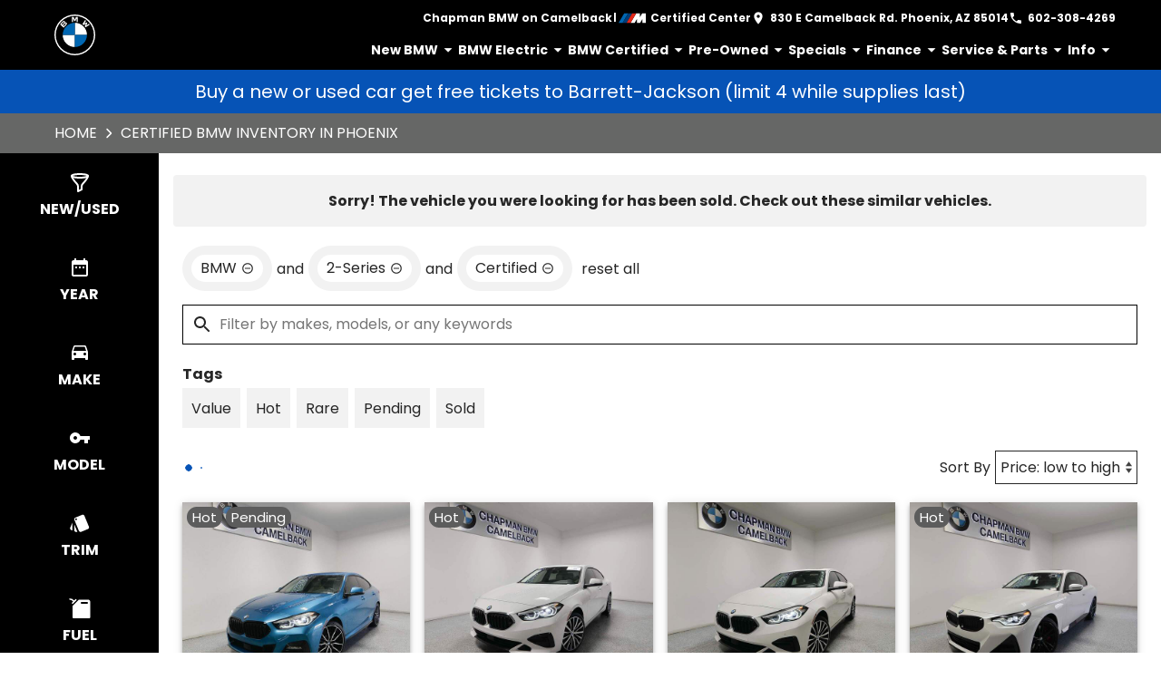

--- FILE ---
content_type: text/html
request_url: https://www.chapmanbmwoncamelback.com/search/cpo?make=BMW&model=2-Series&vehicle_not_found=true
body_size: 100
content:
<!DOCTYPE html><html><head><meta http-equiv="refresh" content="0; url=/search/cpo?make=BMW&model=2-Series&vehicle_not_found=true&type=cpo"></head></html>

--- FILE ---
content_type: text/css; charset=utf-8
request_url: https://www.chapmanbmwoncamelback.com/_nuxt/AnimatedNumber.CuSY7owY.css
body_size: 68
content:
.animated-number[data-v-629c7688]{display:inline-block}.single-pulse[data-v-629c7688]{animation-iteration-count:1;animation-name:single-pulse-629c7688;animation-timing-function:cubic-bezier(0,.73,1,.62)}@keyframes single-pulse-629c7688{0%,to{transform:scale(1)}50%{transform:scale(1.2,1.4)}}


--- FILE ---
content_type: text/css; charset=utf-8
request_url: https://www.chapmanbmwoncamelback.com/_nuxt/SectionSplit.eBnKtZHl.css
body_size: 725
content:
.row[data-v-21026fd8]{display:flex;margin:0 auto;width:100%}.row.row--reverse[data-v-21026fd8]{flex-direction:row-reverse}.column[data-v-21026fd8]{flex:1}.column--img[data-v-21026fd8] img{height:100%;-o-object-fit:cover;object-fit:cover;width:100%}.column--text[data-v-21026fd8]{align-items:center;display:flex;justify-content:center}.column--text .content[data-v-21026fd8]{max-width:600px;padding:clamp(2.5rem,6vw,4rem) clamp(1rem,6vw,2.5rem);position:relative}.column--text .content .icon[data-v-21026fd8]{position:absolute;right:8%;top:12%}.column--text .content .pre-header[data-v-21026fd8]{color:var(--color-accent);font-size:clamp(16px,3vw,20px);margin:0}p[data-v-21026fd8]{color:var(--section-split-body-color,var(--color-font-gray));font-size:clamp(16px,3vw,18px)}@media screen and (max-width:880px){.row[data-v-21026fd8],.row.row--reverse[data-v-21026fd8]{flex-direction:column}.column--img[data-v-21026fd8] img{max-height:300px}}


--- FILE ---
content_type: text/css; charset=utf-8
request_url: https://www.chapmanbmwoncamelback.com/_nuxt/index.SZOTFSov.css
body_size: 2059
content:
img[data-v-e436dc6d]{display:block;height:auto;margin:0 auto;max-width:1920px;width:100%}.hero-slider[data-v-259d4350]{background-color:#222;overflow-x:hidden;position:relative}.timer-progress-bar[data-v-259d4350]{background-color:#333;height:5px;position:relative;width:100%}.timer-progress-bar .progress[data-v-259d4350]{background-color:var(--color-accent);height:100%;left:0;position:absolute;top:0}.disclaimer-button[data-v-259d4350]{background-color:var(--color-dark-gray);border:none;bottom:.5rem;color:#fff;left:.25rem;padding-bottom:5px;padding-top:5px;position:absolute}.disclaimer[data-v-259d4350]{max-width:600px;padding:0 clamp(.5rem,4vw,3rem) 1rem;width:100%}.button--slide-control[data-v-259d4350]{background-color:transparent;border:none;cursor:pointer;position:absolute;top:50%;transform:translate3d(0,-50%,0);transition:all .25s ease-in-out;width:4rem}.button--slide-control .chevron-icon[data-v-259d4350]{--base-icon-size:100%;--base-icon-stroke-width:3;color:var(--color-font-light);filter:drop-shadow(1px 0 0 #000) drop-shadow(-1px 0 0 #000) drop-shadow(0 1px 0 #000) drop-shadow(0 -1px 0 #000)}.button--slide-control:hover .chevron-icon[data-v-259d4350]{animation-duration:.25s;animation-iteration-count:2;animation-timing-function:ease-in}.button--slide-control.button--prev-slide[data-v-259d4350]{left:0}.button--slide-control.button--prev-slide:hover .chevron-icon[data-v-259d4350]{animation-name:bounce-left-259d4350}.button--slide-control.button--next-slide[data-v-259d4350]{right:0}.button--slide-control.button--next-slide:hover .chevron-icon[data-v-259d4350]{animation-name:bounce-right-259d4350}@keyframes bounce-left-259d4350{0%,to{transform:translate(0)}50%{transform:translate(-20%)}}@keyframes bounce-right-259d4350{0%,to{transform:translate(0)}50%{transform:translate(20%)}}.slide-right-enter-from[data-v-259d4350],.slide-right-leave-to[data-v-259d4350]{opacity:0;transform:translate(-10%,-50%)}.slide-left-enter-from[data-v-259d4350],.slide-left-leave-to[data-v-259d4350]{opacity:0;transform:translate(10%,-50%)}@media screen and (max-width:500px){.button--slide-control[data-v-259d4350]{display:none}}.home-search-refine-fuzzy-dealer[data-v-e2f0269d]{align-items:center;color:var(--color-font-light);display:flex;flex-direction:column;gap:1rem;justify-content:center;margin-inline:auto;position:relative;scroll-margin-top:1rem;width:min(100%,60rem)}.home-search-refine-fuzzy-dealer .heading-text[data-v-e2f0269d]{font-family:var(--font-family-heading);font-size:clamp(1.5rem,3vw,2rem);font-weight:var(--font-weight-bold)}.home-search-refine-fuzzy-dealer .search-container[data-v-e2f0269d]{margin-inline:auto;position:relative;width:min(100%,48rem)}.home-search-refine-fuzzy-dealer .search-field[data-v-e2f0269d]{--size-input-radius:100vmax}.home-search-refine-fuzzy-dealer .search-field[data-v-e2f0269d] .input{background-color:transparent;border-color:currentcolor;color:var(--color-font-light);padding:1.5rem 2rem 1.5rem 3rem}.home-search-refine-fuzzy-dealer .search-field[data-v-e2f0269d] .input:focus-visible{outline:none}.home-search-refine-fuzzy-dealer .icon-container[data-v-e2f0269d]{align-items:center;bottom:0;display:flex;justify-content:flex-end;left:0;pointer-events:none;position:absolute;top:0}.home-search-refine-fuzzy-dealer .search-icon[data-v-e2f0269d]{--base-icon-size:1.5rem;--base-icon-stroke-width:0;color:var(--color-font-light);margin-left:1rem}.home-search-refine-fuzzy-dealer .search-suggestions[data-v-e2f0269d]{background-color:#fff;color:var(--color-font-dark);left:1.5rem;position:absolute;right:1.5rem;transform:translate(-1000vw);transition:transform 1ms ease-in-out 10ms;z-index:3}.home-search-refine-fuzzy-dealer .search-container:focus-within .search-suggestions[data-v-e2f0269d]{transform:none}.home-search-refine-fuzzy-dealer .search-suggestion[data-v-e2f0269d]{border-bottom:1px solid var(--color-light-gray);display:block;padding:1rem}.home-search-refine-fuzzy-dealer .search-suggestion[href][data-v-e2f0269d]{cursor:pointer}.home-search-refine-fuzzy-dealer .search-suggestion[href][data-v-e2f0269d]:focus,.home-search-refine-fuzzy-dealer .search-suggestion[href][data-v-e2f0269d]:hover{background-color:var(--color-light-gray)}.home-search-refine-fuzzy-dealer .search-suggestion[data-v-e2f0269d]:last-child{border-bottom:none}.home-search-refine-fuzzy-dealer .filters-container[data-v-e2f0269d]{background-color:var(--color-home-search-background-color,#000);border-radius:1rem;padding:var(--chunky-box-padding);position:absolute;top:100%;width:100%;z-index:2}.home-search-refine-fuzzy-dealer .filters[data-v-e2f0269d]{display:flex;flex-direction:column;gap:1.5rem;margin-inline:auto;width:min(100%,36rem)}.home-search-refine-fuzzy-dealer .filter-group[data-v-e2f0269d]{width:100%}.home-search-refine-fuzzy-dealer .filter-title[data-v-e2f0269d]{margin-bottom:1rem;text-align:center}.home-search-refine-fuzzy-dealer .price-slider-wrap[data-v-e2f0269d]{--range-slider-tooltip-color:currentcolor;padding:1.5rem 1rem 1rem;width:100%}.home-search-refine-fuzzy-dealer .buttons-container[data-v-e2f0269d]{align-items:center;display:flex;flex-direction:column;gap:1rem}.home-search-refine-fuzzy-dealer .submit-button[data-v-e2f0269d]{--span-wrap:0;align-self:center;min-width:18rem}.home-search-refine-fuzzy-dealer .reset-button[data-v-e2f0269d]{--base-icon-fill:var(--color-font-light);--base-icon-size:1.25rem;--base-icon-stroke-width:0;--span-wrap:.25rem}.home-search-refine-fuzzy-dealer .reset-button button span[data-v-e2f0269d]{color:var(--color-font-light)}@media screen and (width < 650px){.home-search-refine-fuzzy-dealer .heading-text[data-v-e2f0269d]{display:none}.home-search-refine-fuzzy-dealer .filters-container[data-v-e2f0269d]{width:100vw}.home-search-refine-fuzzy-dealer .search-suggestions[data-v-e2f0269d]{left:2.5rem;right:2.5rem}.home-search-refine-fuzzy-dealer .price-slider-wrap[data-v-e2f0269d]{padding-inline:1.5rem;width:100%}}.chunky-box[data-v-532f41ad]{display:grid;gap:.5rem;grid-template-columns:repeat(4,1fr);margin-top:2rem}.chunky-box .chunky-box-link[data-v-532f41ad]{aspect-ratio:1.25/1;background-color:var(--color-chunky-box-background-color,#1d1d1d);margin:0;overflow:hidden;padding:0;position:relative}.chunky-box .chunky-box-link img[data-v-532f41ad]{display:block;height:100%;-o-object-fit:cover;object-fit:cover;transition:var(--transition-basic);width:100%}.chunky-box .chunky-box-link .label[data-v-532f41ad]{color:var(--color-font-light);font-size:clamp(1.1rem,2vw,1.5rem);font-weight:var(--font-weight-bold);line-height:1;margin:1.25rem;padding-bottom:1rem;position:absolute;z-index:2}.chunky-box .chunky-box-link .label[data-v-532f41ad]:after{background-color:var(--color-accent-alt,var(--color-accent));bottom:0;content:"";height:.25rem;left:0;position:absolute;transition:var(--transition-basic);width:0}.chunky-box .chunky-box-link .svg-icon[data-v-532f41ad]{--base-icon-size:2rem;--base-icon-stroke-width:0;--base-icon-fill:var(--color-font-light);margin:1.5rem 0 0 2rem;transition:var(--transition-basic)}.chunky-box .chunky-box-link[data-v-532f41ad]:after{background-color:#0006;content:"";display:block;height:100%;position:absolute;top:0;width:100%}.chunky-box .chunky-box-link:hover img[data-v-532f41ad]{transform:scale(1.3)}.chunky-box .chunky-box-link:hover .svg-icon[data-v-532f41ad]{transform:scale(1.2)}.chunky-box .chunky-box-link:hover .label[data-v-532f41ad]:after{width:65%}.chunky-box .chunky-box-link.icon-link-view[data-v-532f41ad]{aspect-ratio:auto;display:flex;flex-direction:column;justify-content:space-between}.chunky-box .chunky-box-link.icon-link-view .label[data-v-532f41ad]{font-size:clamp(1.1rem,2.25vw,2rem);line-height:1.3;margin:.5rem 2rem 0;padding:0;position:relative}.chunky-box .chunky-box-link.icon-link-view .label[data-v-532f41ad] span{display:block}.chunky-box .chunky-box-link.icon-link-view .label[data-v-532f41ad] span:last-child{padding-bottom:1rem}.chunky-box .chunky-box-link.icon-link-view[data-v-532f41ad]:after{background-color:transparent}.chunky-box .chunky-box-link .chevron-icon[data-v-532f41ad]{--base-icon-stroke:var(--color-font-light);--base-icon-size:2rem;--base-icon-stroke-width:3;align-self:flex-end;margin:6px 4px}@media screen and (max-width:850px){.label[data-v-532f41ad]{font-size:clamp(1.1rem,4vw,1.5rem)}.chunky-box[data-v-532f41ad]{grid-template-columns:repeat(2,1fr)}.chunky-box .chunky-box-link.icon-link-view .label[data-v-532f41ad]{font-size:clamp(1.1rem,4vw,2rem)}}.h1-intro[data-v-9030fa79]{background-color:var(--color-intro-bg);padding:1rem}.h1-intro h1[data-v-9030fa79]{color:var(--color-intro-text);font-size:clamp(1.125rem,4vw,1.5rem);line-height:1.4;text-align:center;text-wrap-style:pretty}.h1-intro[data-v-1260dfb8]{padding:clamp(1rem,4vw,2rem) clamp(1rem,6vw,2.5rem) 1rem}.intro-description[data-v-1260dfb8]{font-size:clamp(1rem,3vw,1.125rem);margin:0;padding:0 clamp(1rem,6vw,2.5rem) clamp(1rem,4vw,2rem);text-align:center}@media screen and (max-width:880px){.intro-description[data-v-1260dfb8]{text-align:left}}.row[data-v-3b4b4556]{--color-section-heading-text:var(--color-font-dark);--section-split-body-color:var(--color-font-dark)}.row[data-v-3b4b4556] .column--img img{display:block;-o-object-fit:contain;object-fit:contain}.row[data-v-3b4b4556] .column--text .icon,.row[data-v-3b4b4556] .column--text .pre-header{display:none}.base-button[data-v-3b4b4556]{display:block;width:-moz-fit-content;width:fit-content}.base-button.theme--fleet[data-v-3b4b4556]{--color-button-primary-bg:#000;--color-button-primary-hover-bg:var(--color-accent);--color-button-primary-hover-bg-active:color-mix(in srgb,var(--color-accent),#fff 20%)}.even-section[data-v-3b4b4556] .column--text{text-align:right}.even-section[data-v-3b4b4556] .column--text .base-button{margin-left:auto;margin-right:0}.chevron-icon[data-v-3b4b4556]{--base-icon-size:26px;--base-icon-stroke-width:3}@media screen and (max-width:880px){.base-button[data-v-3b4b4556]{margin:auto}.even-section[data-v-3b4b4556] .column--text{text-align:left}.even-section[data-v-3b4b4556] .column--text .base-button{margin:auto}.row[data-v-3b4b4556] .column--img img{-o-object-fit:cover;object-fit:cover}}.app-link-section[data-v-be55ef84]{margin:auto;max-width:52rem;padding:1.25rem clamp(1rem,6vw,2.5rem) 0}.app-link[data-v-be55ef84]{border:1px solid var(--color-font-dark);color:var(--color-font-dark);display:block;font-size:clamp(1.125rem,4vw,1.75rem);font-weight:700;padding:clamp(1.75rem,4vw,2.75rem) 0;text-align:center}.app-link span[data-v-be55ef84]{position:relative}.app-link span[data-v-be55ef84]:after{border-bottom:5px solid var(--color-accent);bottom:-10px;content:"";left:50%;position:absolute;transform:translate(-50%);transition:var(--transition-base);width:44%}.app-link[data-v-be55ef84]:hover{background-color:var(--color-accent);border-color:var(--color-accent);color:var(--color-text-on-accent)}.app-link:hover span[data-v-be55ef84]:after{border-color:var(--color-text-on-accent);width:100%}@media screen and (max-width:500px){.app-link-section[data-v-be55ef84]{padding-top:0}}.chunky-box--layout[data-v-ebf8c739]{--section-background-accent:#000;--chunky-box-padding:clamp(1rem,4vw,2rem);padding:var(--chunky-box-padding)}.chunky-box--layout .search-refine[data-v-ebf8c739]{z-index:1}.chunky-box--layout .links[data-v-ebf8c739]{isolation:isolate;margin-top:2rem}.finance-link[data-v-ebf8c739] .financing-link-img{width:40%}.finance-link[data-v-ebf8c739] .financing-link-content{width:60%}.faqs-section[data-v-ebf8c739]{padding:clamp(1rem,6vw,1.5rem) clamp(1rem,6vw,2.5rem) clamp(1rem,6vw,2.5rem)}.faq[data-v-ebf8c739]{--color-section-heading-text:var(--color-font-dark)}.hero-slider-placeholder[data-v-ebf8c739]{aspect-ratio:1900/781;background-color:var(--color-dark-gray);height:auto;width:100%}@media screen and (max-width:1220px){.finance-link[data-v-ebf8c739] .financing-link-img{width:calc(40% - 2rem)}.finance-link[data-v-ebf8c739] .financing-link-content{width:60%}}@media screen and (max-width:1200px){.hero-slider-placeholder[data-v-ebf8c739]{aspect-ratio:1200/435}}@media screen and (max-width:920px){.finance-link[data-v-ebf8c739] .financing-link-img{width:calc(50% - 2rem)}.finance-link[data-v-ebf8c739] .financing-link-content{width:50%}}@media screen and (max-width:800px){.hero-slider-placeholder[data-v-ebf8c739]{aspect-ratio:800/331}}@media screen and (max-width:700px){.finance-link[data-v-ebf8c739] .financing-link-img{height:110%}.hero-slider-placeholder[data-v-ebf8c739]{display:none}}@media screen and (max-width:500px){.finance-link[data-v-ebf8c739] .financing-link-img,.finance-link[data-v-ebf8c739] .financing-link-content{width:100%}}


--- FILE ---
content_type: text/css; charset=utf-8
request_url: https://www.chapmanbmwoncamelback.com/_nuxt/GoogleMap.B9I8hqwC.css
body_size: 170
content:
.info[data-v-93058262]{display:flex;flex-wrap:wrap;font-size:clamp(16px,1.75vw,18px)}.info .section-heading[data-v-93058262]{font-size:clamp(18px,1.75vw,24px);line-height:1;margin-bottom:.175rem;margin-top:1.75rem;padding-bottom:.75rem;text-transform:uppercase;width:100%}.info h4[data-v-93058262]{margin-bottom:5px;width:100%}.info .phone a[data-v-93058262]{color:var(--color-font-dark)}.info .label[data-v-93058262]{font-weight:var(--font-weight-bold)}.info .hours>div[data-v-93058262]{display:grid;gap:.5rem;grid-template-columns:100px 1fr}.info .hours>div .label[data-v-93058262]{color:var(--color-font-dark);justify-self:end}.info .hours>div .override[data-v-93058262]{color:var(--color-error)}.info .hours>div .override.bmw[data-v-93058262]{color:var(--color-accent)}.info .hours>div a[data-v-93058262],.info .hours>div span[data-v-93058262]:last-child{justify-self:start}.info .address[data-v-93058262],.info .hours[data-v-93058262]{margin-top:10px;width:100%}.info .address[data-v-93058262]:nth-of-type(2){margin-top:20px}@media screen and (max-width:790px){.info[data-v-93058262]{text-align:center}.info .section-heading[data-v-93058262]{margin-left:auto;margin-right:auto;text-align:center;width:-moz-fit-content;width:fit-content}.info .section-heading[data-v-93058262]:after,.info div[data-v-93058262]{width:100%}.info .hours>div[data-v-93058262]{display:block}}.map[data-v-43340abf]{padding:20px 0 30px}


--- FILE ---
content_type: text/css; charset=utf-8
request_url: https://www.chapmanbmwoncamelback.com/_nuxt/contact.BTn-k7UD.css
body_size: 1408
content:
p[data-v-f4ae1592]{font-size:clamp(16px,1.75vw,18px)}h3[data-v-f4ae1592]{font-size:clamp(18px,1.75vw,24px)}.information-wrap[data-v-f4ae1592]{--section-background-accent:var(--color-accent);color:var(--color-text-on-accent)}.information-wrap.theme--vw[data-v-f4ae1592]{--section-background-accent:var(--color-dark-gray)}.information-wrap .center-content[data-v-f4ae1592]{align-items:center;color:var(--color-text-on-accent);display:flex;gap:30px;padding:1rem}.information-wrap .center-content p[data-v-f4ae1592]{border-left:2px solid var(--color-text-on-accent);margin:0;padding-left:2rem}.information-wrap .center-content[data-v-f4ae1592] :nth-child(odd){flex:0 0 auto}.information-wrap .center-content h3[data-v-f4ae1592]{text-transform:uppercase}.information-wrap[data-v-f4ae1592] .base-button{--base-button-font-size:clamp(16px,1.75vw,18px);margin:auto}@media screen and (max-width:900px){.information-wrap .center-content[data-v-f4ae1592]{flex-wrap:wrap;row-gap:20px}.information-wrap .center-content p[data-v-f4ae1592]{flex:1 1 50%;padding-right:0}}@media screen and (max-width:660px){.information-wrap .center-content[data-v-f4ae1592]{flex-direction:column;row-gap:20px}.information-wrap .center-content[data-v-f4ae1592]>:first-child{border-bottom:2px solid var(--color-text-on-accent);padding:.5rem 0 1rem}.information-wrap .center-content p[data-v-f4ae1592]{border:none;padding:0;text-align:center}.information-wrap .base-button[data-v-f4ae1592]{margin-bottom:8px}}.contact-form[data-v-eb222c5b]{margin-top:20px;text-align:left}.contact-form #honeypot[data-v-eb222c5b]{display:none}.contact-form .invalid-wrap[data-v-eb222c5b]{height:2.5rem}.contact-form .invalid-wrap .invalid-warning[data-v-eb222c5b]{color:var(--color-error);line-height:1;text-align:center;width:100%}.contact-form label[data-v-eb222c5b]{font-size:clamp(16px,1.75vw,18px)}.chevron-icon[data-v-eb222c5b]{--base-icon-size:28px;--base-icon-stroke-width:3}.loading-spinner[data-v-eb222c5b]{--loading-spinner-color:var(--color-accent);padding:30px 0}.result--success[data-v-eb222c5b]{color:var(--color-success)}.result--error[data-v-eb222c5b]{color:var(--color-error)}.message[data-v-eb222c5b]{text-align:center}.message h3[data-v-eb222c5b]{font-size:clamp(1.5rem,3vw,2rem);margin-top:1rem}.center-content[data-v-6078f167]{padding:1rem}.columns[data-v-6078f167]{display:flex}.contact-form-container[data-v-6078f167]{min-width:550px;padding:1.5rem 1rem 0}.contact-form-container .section-heading[data-v-6078f167]{font-size:clamp(1.2rem,3vw,1.5rem);line-height:1;margin-bottom:.5rem;padding-bottom:.5rem}.contact-form-container[data-v-6078f167] .field-wrap .required{color:var(--color-font-dark)}.social-media[data-v-6078f167]{padding:4rem 2rem 2rem}.social-media .social-media-link[data-v-6078f167]{align-items:center;display:flex;flex:1 0 auto;gap:20px;margin-bottom:1rem}.social-media .social-media-link h4[data-v-6078f167]{font-size:clamp(16px,1.75vw,18px)}.social-media .social-media-icons[data-v-6078f167]{color:var(--color-accent);flex:none;height:auto;max-width:50px;width:100%}.social-media .social-media-icons[data-v-6078f167] .media-icon-fill{fill:var(--color-text-on-accent)}.social-media .heading[data-v-6078f167]{flex-basis:100%;font-size:clamp(18px,1.75vw,26px)}@media screen and (max-width:910px){.contact-form-container[data-v-6078f167]{min-width:450px}}@media screen and (max-width:790px){.columns[data-v-6078f167]{flex-wrap:wrap}.contact-form-container[data-v-6078f167]{flex-grow:1;min-width:auto;padding:2rem 1rem}.social-media[data-v-6078f167]{padding-bottom:0}}.awards-wrap[data-v-afe8a5cd]{--section-background-accent:var(--color-breadcrumb-bg)}.awards-wrap .award-title[data-v-afe8a5cd]{align-items:center;display:flex;flex:1 0 auto;gap:30px}.awards-wrap h3[data-v-afe8a5cd]{font-size:clamp(18px,1.75vw,24px)}.awards-wrap h3 span[data-v-afe8a5cd]:last-child{margin-left:4px}.awards-wrap h3 span[data-v-afe8a5cd]:last-child:before{content:"-";margin-right:4px}.awards-wrap .awards-img[data-v-afe8a5cd]{height:auto;width:60px}.center-content[data-v-afe8a5cd]{align-items:center;color:var(--color-font-light);display:flex;gap:30px;padding:1rem}.center-content p[data-v-afe8a5cd]{border-left:2px solid var(--color-font-light);margin:0;padding-left:2rem}@media screen and (max-width:900px){.awards-wrap h3[data-v-afe8a5cd]{line-height:1.5}.awards-wrap h3 span[data-v-afe8a5cd]{display:block}.awards-wrap h3 span[data-v-afe8a5cd]:last-child{margin-left:0}.awards-wrap h3 span[data-v-afe8a5cd]:last-child:before{content:none}}@media screen and (max-width:660px){.center-content[data-v-afe8a5cd]{flex-direction:column;row-gap:20px}.center-content[data-v-afe8a5cd]>:first-child{border-bottom:2px solid var(--color-font-light);padding:.5rem 0 1rem}.center-content p[data-v-afe8a5cd]{border:none;padding:0;text-align:center}}@media screen and (max-width:400px){.award-title[data-v-afe8a5cd]{flex-direction:column;gap:10px}.award-title h3[data-v-afe8a5cd]{text-align:center}}.center-content[data-v-23daa7dc]{padding:clamp(2rem,3vw,3rem) 0}.heading[data-v-23daa7dc]{text-transform:uppercase}.carousel[data-v-23daa7dc]{margin:clamp(2rem,3vw,4rem) 0 0;position:relative}.carousel .amenities-image[data-v-23daa7dc]{height:auto;width:100%}.carousel .change-button[data-v-23daa7dc]{align-items:center;background-color:var(--color-accent);border:0;color:var(--color-text-on-accent);cursor:pointer;display:flex;height:100%;justify-content:center;position:absolute;top:0;width:clamp(3rem,3vw,5rem)}.carousel .change-button.change-button--next[data-v-23daa7dc]{right:0}.carousel .change-button.change-button--prev[data-v-23daa7dc]{left:0}.carousel .amenities-display[data-v-23daa7dc]{align-items:flex-start;display:flex;justify-content:center;margin:0}.carousel .amenities-display .amenities[data-v-23daa7dc]{display:inherit;width:33%}.carousel .amenities-display .amenities[data-v-23daa7dc]:first-child{margin-left:clamp(3rem,3vw,5rem)}.carousel .amenities-display .amenities[data-v-23daa7dc]:nth-of-type(2){margin:0 .75rem}.carousel .amenities-display .amenities[data-v-23daa7dc]:nth-of-type(3){margin-right:clamp(3rem,3vw,5rem)}:is(.carousel .amenities-display .amenities):nth-of-type(3)~.amenities[data-v-23daa7dc]{display:none}.chevron-icon[data-v-23daa7dc]{--base-icon-stroke-width:3}.chevron-icon.chevron-icon--large[data-v-23daa7dc]{--base-icon-size:42px}@media screen and (max-width:1100px){.carousel .amenities-display .amenities[data-v-23daa7dc]{width:50%}.carousel .amenities-display .amenities[data-v-23daa7dc]:first-child{margin-left:0}.carousel .amenities-display .amenities[data-v-23daa7dc]:nth-of-type(2){margin-right:0}:is(.carousel .amenities-display .amenities):nth-of-type(2)~.amenities[data-v-23daa7dc]{display:none}}@media screen and (max-width:660px){.carousel .amenities-display .amenities[data-v-23daa7dc]{width:100%}:is(.carousel .amenities-display .amenities):first-of-type~.amenities[data-v-23daa7dc]{display:none}}.review .section-heading[data-v-cb2aa63e]{font-size:clamp(1.2rem,3vw,1.5rem);line-height:1.2;margin-bottom:1.5rem;padding-bottom:1.5rem;text-transform:uppercase}.review .review-button[data-v-cb2aa63e]{margin-top:2rem;max-width:-moz-max-content;max-width:max-content}.review[data-v-cb2aa63e] .column--text .content{margin-bottom:2rem;max-width:none;padding:clamp(1rem,2vw,2rem) 1rem}.review[data-v-cb2aa63e] .column--text .content h3{font-size:clamp(18px,1.75vw,24px);margin:0 1rem}.review[data-v-cb2aa63e] .column--text .content .base-button{--base-button-font-size:clamp(14px,1.75vw,18px);margin-top:2.5rem;width:-moz-max-content;width:max-content}.review[data-v-cb2aa63e] .column--text .content p{font-size:clamp(16px,1.75vw,18px)}.review[data-v-cb2aa63e] .column--text .content .icon,.review[data-v-cb2aa63e] .column--text .content .pre-header{display:none}.review .column--img img[data-v-cb2aa63e]{display:block;-o-object-fit:cover;object-fit:cover;-o-object-position:var(--3e19a38e);object-position:var(--3e19a38e);padding-left:40px}.review-box[data-v-cb2aa63e]{background-color:var(--color-font-light);border-radius:24px;margin-top:2rem;padding:2rem}.chevron-icon[data-v-cb2aa63e]{--base-icon-size:26px;--base-icon-stroke-width:3}@media screen and (max-width:880px){.review[data-v-cb2aa63e] .column--img{order:2}.review[data-v-cb2aa63e] .column--img img{padding-left:0}.review[data-v-cb2aa63e] .column--text .content .base-button{margin:2rem auto 1rem}}.electric-mobility .column--img img[data-v-e2a39fc7]{-o-object-fit:contain;object-fit:contain;-o-object-position:right bottom;object-position:right bottom;padding:0}.electric-mobility[data-v-e2a39fc7] .column--text .content .base-button{--base-button-font-size:clamp(14px,1.75vw,18px);margin-top:2.5rem;width:-moz-max-content;width:max-content}.chevron-icon[data-v-e2a39fc7]{--base-icon-size:26px;--base-icon-stroke-width:3}@media screen and (max-width:880px){.electric-mobility[data-v-e2a39fc7]{margin-top:2rem}.electric-mobility[data-v-e2a39fc7] .column--img img{-o-object-fit:contain;object-fit:contain}.electric-mobility[data-v-e2a39fc7] .column--text .content{max-width:none}.electric-mobility[data-v-e2a39fc7] .column--text .content .base-button{margin:2rem auto 1rem}}.page-hero[data-v-e261684b] .content{padding-bottom:clamp(2.5rem,13vw,16rem);padding-left:clamp(2.5rem,5vw,5.5rem);padding-top:clamp(2.5rem,5vw,5rem)}.phone-icon[data-v-e261684b]{--base-icon-size:24px}.chevron-icon[data-v-e261684b]{--base-icon-size:26px;--base-icon-stroke-width:3}.chevron-icon.chevron-icon--large[data-v-e261684b]{--base-icon-size:42px}


--- FILE ---
content_type: text/javascript; charset=utf-8
request_url: https://www.chapmanbmwoncamelback.com/_nuxt/c-W9ODi1.js
body_size: -104
content:
import{bu as t}from"./CCZahrtT.js";function m(e,o){const r=t(e),a=t(o);return r.getTime()>a.getTime()}export{m as i};


--- FILE ---
content_type: text/javascript; charset=utf-8
request_url: https://www.chapmanbmwoncamelback.com/_nuxt/B0EFcMUh.js
body_size: 514
content:
import{a as I,_ as g}from"./0QCqasbS.js";import{d as M,aO as c,aP as F,c as f,b9 as q,o as V,k,h as z,z as G,j as w,e as t,K as N,I as P,aQ as T,bb as $,bc as j,bd as D,p as H}from"./CCZahrtT.js";const K=["id","disabled","maxlength"],L=M({__name:"InputCleave",props:c({disabled:{type:Boolean,default:!1},form:{default:void 0},label:{default:""},name:{},type:{},required:{type:Boolean}},{modelValue:{},modelModifiers:{}}),emits:c(["focus","input"],["update:modelValue"]),setup(u,{emit:_}){const e=u,r=_,n=F(u,"modelValue");let a,l;e.type==="phone"&&(a=$,l=12),e.type==="taxId"&&(a=j,l=9),e.type==="zipCode"&&(a=D,l=5);const{handleBlur:v,handleChange:b,meta:s,validate:x,value:h}=I(e.name,void 0,{form:e.form,standalone:n.value!==void 0}),i=f({get:()=>n.value!==void 0?n.value:h.value,set:o=>{n.value!==void 0?n.value=a(o):(b(a(o)),r("input",a(o)))}}),y=f(()=>s.touched&&!s.valid),B=()=>{v(),x()},m=q();return(o,d)=>{const C=g;return V(),k(C,{id:t(m),label:e.label,meta:t(s),name:e.name,required:e.required},{default:z(()=>[G(w("input",{id:t(m),"onUpdate:modelValue":d[0]||(d[0]=p=>N(i)?i.value=p:null),disabled:e.disabled,maxlength:t(l),type:"text",class:P({input:!0,invalid:t(y)}),onBlur:B,onFocus:d[1]||(d[1]=p=>r("focus"))},null,42,K),[[T,t(i)]])]),_:1},8,["id","label","meta","name","required"])}}}),R=H(L,[["__scopeId","data-v-d5c993c1"]]);export{R as _};


--- FILE ---
content_type: text/javascript; charset=utf-8
request_url: https://www.chapmanbmwoncamelback.com/_nuxt/CfT_ncqX.js
body_size: 12882
content:
const __vite__mapDeps=(i,m=__vite__mapDeps,d=(m.f||(m.f=["./Bag2bs6l.js","./CCZahrtT.js","./entry.BMixEU4x.css","./CagChat.NVx3xxwz.css"])))=>i.map(i=>d[i]);
import{d as T,a as ie,o,k as b,h as y,g,e,j as l,t as _,I as L,B as Q,l as J,p as W,f as m,T as Me,y as Z,q as M,F as P,v as H,L as ge,i as $,C as Le,b8 as K,s as ye,bS as te,bR as Ne,c as E,bL as V,a8 as Ie,aL as Te,cv as Oe,c2 as fe,_ as le,O as ne,P as Fe,a2 as He,a0 as me,$ as he,x as Ae,u as ce,S as Ee,a4 as ze,r as Y,N as Ve,ab as Ue,aa as qe,z as ae,A as Ge,aQ as ue,Q as Re,am as je,bi as we,U as Ye,V as ke,bm as Qe,W as Je,at as Ke,bI as Xe,aW as Ze,X as et,bq as tt,m as De,D as nt,b3 as Pe,E as ot,G as se,H as re,Y as at,cw as be,aV as st,cx as rt,cy as it,b as lt,aM as ct,J as ut,bN as dt,bO as pt}from"./CCZahrtT.js";import{u as X}from"./BidKmYJY.js";import{C as mt}from"./DnZMq-2-.js";import{u as Ce}from"./D6y85dn-.js";import{C as ht}from"./fzVZHIoy.js";import{u as ve}from"./HDMk4iOX.js";import{u as _e}from"./DAB_Zhqp.js";import{_ as ft}from"./B-YkdSKa.js";import{_ as vt}from"./BuTcipqc.js";import{_ as _t}from"./DQRv7aTw.js";import{_ as gt}from"./B0EFcMUh.js";import{_ as yt}from"./Cg8CvGgu.js";import{_ as wt}from"./BtkH9Myg.js";import{u as Se,a as kt,b as bt}from"./Cz8DZwMf.js";import{u as Ct}from"./0QCqasbS.js";import{u as St}from"./DuPJ_8yS.js";import{u as xt,a as $t}from"./CDmzBGdq.js";import{a as Bt,u as de}from"./rUDvgX6Z.js";import{u as Mt,a as xe,A as pe}from"./9PJVEvIO.js";import{P as Lt}from"./wpg9oNV7.js";import{u as $e,f as Tt}from"./D8rQk79L.js";import"./c-W9ODi1.js";import"./DrtBT5-D.js";const Ot=`<svg xmlns="http://www.w3.org/2000/svg" id="BMW" viewBox="0 0 340.16 340.16">
  <path d="M170.08 0a170.08 170.08 0 10170.08 170.08A170.08 170.08 0 00170.08 0zm159 170.08a159 159 0 11-159-159 159 159 0 01159.02 159z" fill="#fff"/>
  <path id="W" d="M252.51 97.92c2.3 2.49 5.63 6.49 7.5 8.91L294.45 85a218.24 218.24 0 00-6.51-8.08l-21.8 14.43-1.49 1.28 1.11-1.63 9.63-19.23-6.81-6.77-19.22 9.63-1.62 1.11 1.29-1.5 14.43-21.8c-2.54-2.16-5-4.14-8.09-6.54L233.5 80.26a158.6 158.6 0 018.74 7.39L262.83 77l1.31-1-1 1.32z" fill="#fff"/>
  <path id="M" d="M174.36 54.31l9.41-21.07.6-1.87-.17 1.95 1 28.17c3.3.31 6.71.77 10.08 1.32l-1.53-41.72c-4.71-.51-9.39-.89-14.07-1.09l-9.28 23-.32 1.71-.33-1.71-9.27-23c-4.68.2-9.36.58-14.06 1.09l-1.53 41.72c3.36-.55 6.77-1 10.07-1.32l1-28.17-.17-1.95.6 1.87 9.41 21.07z" fill="#fff"/>
  <path id="B_22d" d="M98.25 87.56c5.43-5.73 8.52-12.35 3.07-18.68a10.58 10.58 0 00-12-2.48l-.41.16.09-.36a10 10 0 00-3.43-10.42A10.29 10.29 0 0078 53.66c-5.11.52-9 4-19.75 16-3.22 3.6-7.92 9.28-10.75 13l29.39 27.88c9.71-10.88 13.68-14.89 21.36-22.98zM59.9 80.74A182.24 182.24 0 0175 64.33a7.88 7.88 0 013.07-2 3.64 3.64 0 014.37 2.82c.45 2-.8 3.88-2.19 5.44-3.13 3.52-14.6 15.53-14.6 15.53zm11.51 10.92s11.18-11.82 14.82-15.6a13.44 13.44 0 013.38-2.9 3.81 3.81 0 014 .08 3.48 3.48 0 011.5 3.68 11 11 0 01-2.89 4.52L77.4 97.31z" fill="#fff"/>
  <path d="M270.94 170.08H170.08V69.22a100.81 100.81 0 01100.86 100.86zm-100.86 0v100.86A100.81 100.81 0 0169.22 170.08z" fill="#fff"/>
  <path fill="#0066b1" d="M170.08 69.22v100.86H69.22A100.81 100.81 0 01170.08 69.22zm100.86 100.86a100.81 100.81 0 01-100.86 100.86V170.08z"/>
</svg>
`,Dt={class:"dealer-name"},Pt=T({__name:"BmwLogo",props:{isMobile:{type:Boolean}},setup(f){const s=ie(),t=X(),n=f;return(d,r)=>{const i=Q,p=J;return o(),b(p,{to:{name:"index"},class:L(["bmw-logo",{mobile:n.isMobile}]),onClick:e(t).closeHeaderMain},{default:y(()=>[g(i,{"icon-html":e(Ot),"aria-hidden":"true",class:"bmw-logo-icon"},null,8,["icon-html"]),l("span",Dt,_(e(s).siteName),1)]),_:1},8,["class","onClick"])}}}),Wt=W(Pt,[["__scopeId","data-v-1cd32d31"]]),Nt=`<svg xmlns="http://www.w3.org/2000/svg" viewBox="0 0 24 24">
    <path d="M3 18h18v-2H3v2zm0-5h18v-2H3v2zm0-7v2h18V6H3z"/>
</svg>
`,It=["aria-checked"],Ft=T({__name:"AddressHamburger",setup(f){const s=X(),t=()=>{s.toggleHeaderMain(),s.headerSubName="",s.isHeaderSubOpen=!1};return(n,d)=>{const r=Q;return o(),m("button",{"aria-checked":e(s).isHeaderMainOpen?"true":"false","aria-label":"toggle menu",role:"switch",type:"button",class:L(["hamburger",{open:e(s).isHeaderMainOpen}]),onClick:t},[g(Me,{name:"spin-fade",mode:"out-in"},{default:y(()=>[e(s).isHeaderMainOpen?(o(),b(r,{key:0,"icon-html":e(mt),class:"base-icon"},null,8,["icon-html"])):(o(),b(r,{key:1,"icon-html":e(Nt),class:"base-icon"},null,8,["icon-html"]))]),_:1})],10,It)}}}),Ht=W(Ft,[["__scopeId","data-v-05d5eb98"]]),At={class:"address-bar"},Et={class:"dealer-name"},zt=T({__name:"AddressBar",props:{addressItems:{}},setup(f){const s=f,t=Z(),n=X();return(d,r)=>{const i=J,p=Q,N=Ht;return o(),m("div",At,[l("div",Et,[g(i,{to:{name:"index"},class:"dealer-name-link",onClick:e(n).closeHeaderAll},{default:y(()=>[M(_(e(t).dealerShort),1)]),_:1},8,["onClick"])]),r[0]||(r[0]=l("div",{class:"divider"},"|",-1)),(o(!0),m(P,null,H(s.addressItems,(h,C)=>(o(),m("div",{key:`${h.display}-${C}`,class:L(["address-item",{"hide-mobile":!h.mobile}])},[h.link?(o(),b(i,{key:0,"aria-label":h.ariaLabel,to:h.link,class:"address-item-link"},{default:y(()=>[h.icon?(o(),b(p,{key:0,"icon-html":h.icon,style:ge({width:h.iconSize}),class:"address-item-icon"},null,8,["icon-html","style"])):$("",!0),l("span",null,_(h.display),1)]),_:2},1032,["aria-label","to"])):(o(),m(P,{key:1},[h.icon?(o(),b(p,{key:0,"icon-html":h.icon,style:ge({width:h.iconSize}),class:"address-item-icon"},null,8,["icon-html","style"])):$("",!0),l("span",null,_(h.display),1)],64))],2))),128)),g(N,{class:"hamburger"})])}}}),Vt=W(zt,[["__scopeId","data-v-60c27401"]]);function We(f){return f.forceExternal?!0:typeof f.link=="string"&&f.link.includes("http")}const Ut=`<svg xmlns="http://www.w3.org/2000/svg" viewBox="0 0 24 24">
    <path d="M7 10l5 5 5-5z"/>
</svg>
`,qt={key:0,class:"arrow-icon-wrap"},Gt=T({__name:"NavLink",props:{chapmanLink:{},showArrows:{type:Boolean}},emits:["toggleSubNav","close"],setup(f,{emit:s}){const t=f,n=s;function d(r){K({text:r,position:"topNav"}),n("close")}return(r,i)=>{const p=Q,N=J;return t.chapmanLink.children?(o(),m("button",{key:0,class:"nav-link",type:"button",onClick:i[0]||(i[0]=h=>n("toggleSubNav"))},[M(_(t.chapmanLink.display)+" ",1),t.showArrows?(o(),m("div",qt,[g(p,{"icon-html":e(Ut),"aria-hidden":"true",class:"arrow-icon desktop-only"},null,8,["icon-html"]),g(p,{"icon-html":e(Le),"aria-hidden":"true",class:"chevron-icon mobile-only"},null,8,["icon-html"])])):$("",!0)])):(o(),b(N,{key:1,to:t.chapmanLink.link,target:("utilIsExternalLink"in r?r.utilIsExternalLink:e(We))(t.chapmanLink)?"_blank":void 0,class:"nav-link",onClickCapture:i[1]||(i[1]=h=>d(t.chapmanLink.display))},{default:y(()=>[M(_(t.chapmanLink.display),1)]),_:1},8,["to","target"]))}}}),Rt=W(Gt,[["__scopeId","data-v-5aa7af19"]]),jt=["src"],Yt=T({__name:"NavLinkImages",emits:["close"],setup(f,{emit:s}){const t=s,{rawNewCars:n}=ye(te()),{categories:d}=ye(Ne()),r=E(()=>{const h=new Map;for(const C of d.value.body)for(const S of n.value)S.body===C&&h.set(C,(h.get(C)??0)+1);return h});function i(h){return Ie(h,Ce)?Ce[h]:""}const p=new Intl.Collator("en",{sensitivity:"base",ignorePunctuation:!0,numeric:!0}),N=E(()=>[...r.value.entries()].map(([h,C])=>{const S=i(h);return{option:h,count:C,bodyImageSrc:S}}).sort((h,C)=>h.bodyImageSrc?C.bodyImageSrc?p.compare(h.option.toString(),C.option.toString()):-1:1));return(h,C)=>{const S=J;return o(!0),m(P,null,H(e(N),B=>(o(),b(S,{key:B.option,to:`/search/new?type=new&body=${("utilEncodeUrl"in h?h.utilEncodeUrl:e(V))(B.option)}`,"body-image-src":B.bodyImageSrc,"body-name":B.option,count:B.count,class:"body-image-link",onClick:C[0]||(C[0]=z=>t("close"))},{default:y(()=>[B.bodyImageSrc?(o(),m("img",{key:0,src:B.bodyImageSrc,alt:"",class:"body-image"},null,8,jt)):$("",!0),l("span",null,_(B.option)+" ("+_(B.count)+") ",1)]),_:2},1032,["to","body-image-src","body-name","count"]))),128)}}}),Qt=W(Yt,[["__scopeId","data-v-e31123fd"]]),Jt={class:"mobile-controls"},Kt={class:"menu-title"},Xt=T({__name:"NavSubMenu",props:{chapmanLink:{},open:{type:Boolean}},emits:["closeSubMenu","close"],setup(f,{emit:s}){const t=f,n=s,d=Z(),r=ve(),i=te(),p=!d.navOptions.hideMakeModelLinks&&typeof t.chapmanLink.link=="object"&&"name"in t.chapmanLink.link&&!!t.chapmanLink.link.name&&t.chapmanLink.link.name.includes("search")&&!t.chapmanLink.link.params&&!Object.keys(t.chapmanLink.link.query||{}).length;function N(k){return!d.navOptions.hideMakeModelLinks&&typeof t.chapmanLink.link=="object"&&"name"in t.chapmanLink.link&&!!t.chapmanLink.link.name&&t.chapmanLink.link.name.includes("search")&&t.chapmanLink.link.params&&"type"in t.chapmanLink.link.params&&t.chapmanLink.link.params.type===k&&!Object.keys(t.chapmanLink.link.query||{}).length}const h=N("new"),C=(k,x)=>d.hub.isChoice?`/search/new/cars/${V(k)}/${V(x)}`:d.hub.location?`/search/new/cars/${d.hub.location}/${V(k)}/${V(x)}`:`/search/new/${V(k)}/${V(x)}`,S=typeof t.chapmanLink.link=="object"&&"name"in t.chapmanLink.link&&!!t.chapmanLink.link.name&&t.chapmanLink.link.name.includes("specials"),B=(k,x)=>`/specials/new/${V(k)}/${V(x)}/${V(d.seoOptions.region)}`,z=k=>Te({make:d.navOptions.hideMake?void 0:k.make,model:k.model}).join(" "),R=Object.keys(t.chapmanLink.link).length!==0;function I(k){const x=i.GET_COUNT(k);K({text:`${z(k)} (${x})`,position:"topNav"}),n("close")}function U(k){K({text:k,position:"topNav"}),k.toLowerCase().includes("directions")&&Oe(k),n("close")}return(k,x)=>{const j=Q,A=J,q=Qt,a=fe,c=le;return o(),m("div",{class:L([{open:k.open},"nav-sub-menu"])},[g(c,{class:"center-content"},{default:y(()=>[l("div",Jt,[l("button",{"aria-label":"close navigation",type:"button",class:"menu-back",onClick:x[0]||(x[0]=v=>n("closeSubMenu"))},[g(j,{"icon-html":e(ht),"aria-hidden":"true",class:"chevron-icon"},null,8,["icon-html"])]),l("span",Kt,_(t.chapmanLink.display),1)]),e(R)?(o(),b(A,{key:0,to:t.chapmanLink.link,class:"tab-duplicate-link",onClickCapture:x[1]||(x[1]=v=>U(t.chapmanLink.display))},{default:y(()=>[M(_(t.chapmanLink.display),1)]),_:1},8,["to"])):$("",!0),e(h)&&e(d).navOptions.useBodyImageLinks?(o(),b(a,{key:1},{default:y(()=>[g(q,{onClose:x[2]||(x[2]=v=>n("close"))})]),_:1})):e(p)||e(h)?(o(!0),m(P,{key:2},H(e(i).uniqueNewCars,v=>(o(),b(A,{key:`${v.make}-${v.model}`,to:C(v.make,v.model),onClickCapture:O=>I(v)},{default:y(()=>[M(_(z(v))+" ",1),g(a,null,{default:y(()=>[M(" ("+_(e(i).GET_COUNT(v))+") ",1)]),_:2},1024)]),_:2},1032,["to","onClickCapture"]))),128)):$("",!0),e(S)?(o(!0),m(P,{key:3},H(e(r).uniqueMakeModels,v=>(o(),b(A,{key:`${v.make}-${v.model}`,to:B(v.make,v.model),onClick:x[3]||(x[3]=O=>n("close"))},{default:y(()=>[M(_(z(v))+" Offers ",1)]),_:2},1032,["to"]))),128)):$("",!0),(o(!0),m(P,null,H(t.chapmanLink.children,(v,O)=>(o(),b(A,{key:`${v}-${O}`,target:("utilIsExternalLink"in k?k.utilIsExternalLink:e(We))(v)?"_blank":void 0,to:v.link,onClickCapture:w=>U(v.display)},{default:y(()=>[M(_(v.display),1)]),_:2},1032,["target","to","onClickCapture"]))),128))]),_:1})],2)}}}),Zt=W(Xt,[["__scopeId","data-v-8f3370d3"]]),en=T({__name:"NavTopLevel",props:{chapmanLink:{}},setup(f){const s=f,t=X(),n=()=>{document.activeElement.blur(),t.setHeaderSub(""),t.isHeaderMainOpen&&t.toggleHeaderMain()},d=E(()=>s.chapmanLink.display===t.headerSubName);return(r,i)=>{const p=Rt,N=Zt;return o(),m("div",{class:L(["nav-top-level",{"sub-open":e(t).isHeaderSubOpen}])},[g(p,{"chapman-link":s.chapmanLink,"show-arrows":!0,onToggleSubNav:i[0]||(i[0]=h=>e(t).setHeaderSub(s.chapmanLink.display)),onClose:n},null,8,["chapman-link"]),s.chapmanLink.children?(o(),b(N,{key:0,open:e(d),"chapman-link":s.chapmanLink,class:"nav-sub-menu",onCloseSubMenu:i[1]||(i[1]=h=>e(t).setHeaderSub(s.chapmanLink.display)),onClose:n},null,8,["open","chapman-link"])):$("",!0)],2)}}}),tn=W(en,[["__scopeId","data-v-05d8171d"]]),nn={class:"nav-bar"},on=T({__name:"NavBar",setup(f){const s=X(),t=_e(function(){s.resetNavMenuOnResize(window.innerWidth,1200)},10);return ne(()=>{window.addEventListener("resize",t)}),Fe(()=>{window.removeEventListener("resize",t)}),(n,d)=>{const r=tn,i=le;return o(),m("div",nn,[g(i,null,{default:y(()=>[l("div",null,[l("nav",{class:L({open:e(s).isHeaderMainOpen})},[(o(!0),m(P,null,H(e(s).headerLinks,p=>(o(),b(r,{key:p.display,"chapman-link":p},null,8,["chapman-link"]))),128))],2)])]),_:1})])}}}),an=W(on,[["__scopeId","data-v-b409fabf"]]),sn={class:"logo-container"},rn={class:"header-content"},ln=T({__name:"SiteHeader",props:{addressItems:{}},setup(f){const s=f;return(t,n)=>{const d=Wt,r=Vt,i=an,p=le;return o(),m("header",null,[g(p,{class:"center-content"},{default:y(()=>[l("div",sn,[g(d)]),l("div",rn,[g(r,{"address-items":s.addressItems},null,8,["address-items"]),g(i)]),g(d,{"is-mobile":""})]),_:1})])}}}),cn=W(ln,[["__scopeId","data-v-d24d438f"]]),un={class:"specials-banner"},dn={key:1},pn=T({__name:"Banner",setup(f){const s=ve();return(t,n)=>{const d=J;return o(),m("div",un,[e(s).bannerUrl?(o(),b(d,{key:0,to:e(s).bannerUrl,onClick:n[0]||(n[0]=r=>("utilPushCtaClickToDigitalData"in t?t.utilPushCtaClickToDigitalData:e(He))(e(s).banner))},{default:y(()=>[l("p",null,_(e(s).banner),1)]),_:1},8,["to"])):(o(),m("p",dn,_(e(s).banner),1))])}}}),mn=W(pn,[["__scopeId","data-v-662853e1"]]),hn={key:0,class:"open-status"},fn={key:1},vn={key:2},_n=T({__name:"StoreOpenStatusBar",setup(f){const s=ie(),t=E(()=>{const r=s.getOverrideHours("Sales",new Date);return r||s.getOperatingHours("Sales",he(new Date,"EEEE"))}),n=E(()=>{const r=s.getOverrideHours("Service",new Date);return r||s.getOperatingHours("Service",he(new Date,"EEEE"))}),d=E(()=>t.value&&!t.value.isClosed||n.value&&!n.value.isClosed);return(r,i)=>{const p=ft;return o(),b(p,{class:"store-open-status-bar"},{default:y(()=>[e(d)?(o(),m("span",hn,"Open Today!")):$("",!0),e(t)?(o(),m("span",fn," Sales: "+_(("utilFormatTimeRange"in r?r.utilFormatTimeRange:e(me))(e(t))),1)):$("",!0),e(n)?(o(),m("span",vn," Service: "+_(("utilFormatTimeRange"in r?r.utilFormatTimeRange:e(me))(e(n))),1)):$("",!0)]),_:1})}}}),gn=W(_n,[["__scopeId","data-v-f82ea950"]]),yn={class:"footer-form-wrap"},wn={class:"submit-wrap"},kn={type:"submit"},bn={key:1},Cn={key:2},Sn=T({__name:"FooterForm",setup(f){const{$publicApi:s}=Ae(),t=ce(),n=Z(),d=Ee(),r=te(),i=ze(),p=Y({website:"",jsEnabled:!1,startTime:""});ne(()=>{p.value.jsEnabled=!0,p.value.startTime=new Date().getTime().toString()});const C=Ct({initialValues:{name:"",email:"",phone:"",message:""},validationSchema:{name(a){return Se(a,{required:!0,fieldName:"Name"})},email(a){return kt(a,{required:!0,fieldName:"Email"})},phone(a){return bt(a,{fieldName:"Phone"})},message(a){return Se(a,{required:!0,fieldName:"Message"})}}}),{values:S,errors:B,handleSubmit:z}=C,R=Y(!1),I=Y(!1),U=Y(!1);async function k(){if(await z(async()=>{var a;try{if(I.value||p.value.website.length||!p.value.jsEnabled)return;const c=new Date().getTime(),v=Number(p.value.startTime||c);if(c-v<3e3)return;I.value=!0;const w={arkona:n.arkonas.sales||n.arkonas.site,source:"DW-Footer",honeypot:p.value.website,name:S.name,email:S.email,phone:S.phone,message:S.message,...St(n.arkonas.site),sessionId:d.sessionId},u=t.name==="detail-type-year-make-model-stock-uniqueArkona";if(u){const D=t.params.stock.toString();w.arkona=je(t.params.uniqueArkona||"",t.params.type,n.arkonas),w.source="DW-Vehicle-Interest",w.newOrUsed=t.params.type.toString();const oe=Number(t.params.year);isNaN(oe)||(w.year=oe),w.make=we(t.params.make.toString()),w.model=we(t.params.model.toString()),w.stockNumber=D,w.vin=i.vehicleVin,w.mileage=i.mileage;const ee=r.allCarsWithPricing.find(G=>G.car.stockNumber===D);w.priceShown=(ee==null?void 0:ee.pricing.finalPriceValue.value)||null}n.arkonas.site==="cao"?(u?(w.manufacturerProgramCode=window.innerWidth>650?"95052":"95053",w.leadSubProgram="DRS Request A Quote Form"):(w.manufacturerProgramCode="95027",w.leadSubProgram="Footer Contact"),w.sendForManufacturerCert="production"):n.arkonas.site==="can"?(u?(w.manufacturerProgramCode=window.innerWidth>650?"90816":"90817",w.leadSubProgram="DRS Request A Quote Form"):(w.manufacturerProgramCode="90104",w.leadSubProgram="Footer Contact"),w.sendForManufacturerCert="production"):(n.arkonas.site==="cad"||n.arkonas.site==="caed"||n.arkonas.site==="cai"||n.arkonas.site==="caj"||n.arkonas.site==="cyd")&&(w.sendForManufacturerCert="production");const F=await s("/form/lead",{method:"POST",body:w});U.value=!1,R.value=!0,I.value=!1,Ye({action:"submit",source:"footer form"}),u?ke({formType:"Get a Quote",formDescription:"lead",leadId:F,email:S.email,car:i.vehicle,displayType:"inpage",displayFormat:"inpage"}):ke({formType:"General Contact",formDescription:"non-lead",email:S.email,displayType:"inpage",displayFormat:"inpage"}),u&&i.vehicle&&Qe({formType:"Get a Quote",leadType:"lead",formOptIn:"in-explicit",prefContact:S.phone?"phone":"email",displayType:"in-page",car:i.vehicle,displayedPrice:i.vehiclePricing.finalPriceValue.toString()}),n.arkonas.site==="can"&&Je({event:"autodata.honda.form-submitted",Dealerid:(a=n.keys.honda)==null?void 0:a.dealerId,hform:u?"DWP-Sales-Form":"DWP-GA-Contact",formclass:u?"Sales":"GeneralAdmin"})}catch(c){console.error(c),R.value=!1,U.value=!0,I.value=!1}})(),!R.value){const a=Object.values(B.value);i.vehicle&&a.length&&Ke({formType:"Get a Quote",displayType:"in-page",formError:a[0],car:i.vehicle,displayedPrice:i.vehiclePricing.finalPriceValue.toString()})}}const x=Ve("footerFormRef"),j=Ue(!1);xt(x,([a])=>{j.value=a.isIntersecting||!1}),qe(j,a=>{a&&t.name==="detail-type-year-make-model-stock-uniqueArkona"&&i.vehicle&&Xe({formType:"General Contact",displayType:"in-page",car:i.vehicle,displayedPrice:i.vehiclePricing.finalPriceValue.toString()})},{once:!0});const A=Y(new Map([["firstname",!1],["emailaddress",!1],["phonenumber",!1],["comments",!1]]));function q(a){const c=t.name==="detail-type-year-make-model-stock-uniqueArkona";A.value.get(a)||([...A.value.values()].some(v=>v===!0)||(i.vehicle&&Ze({formType:"General Contact",displayType:"in-page",car:i.vehicle,displayedPrice:i.vehiclePricing.finalPriceValue.toString()}),et({formType:"General Contact",formDescription:"non-lead",car:c?i.vehicle:null,displayType:"inpage",displayFormat:"inpage"})),i.vehicle&&tt({formType:"General Contact",displayType:"in-page",formFieldName:a,car:i.vehicle,displayedPrice:i.vehiclePricing.finalPriceValue.toString()}),A.value.set(a,!0))}return(a,c)=>{const v=vt,O=_t,w=gt,u=yt,F=Q,D=De,oe=wt,ee=le;return o(),m("div",yn,[g(ee,{class:"center-content"},{default:y(()=>[l("div",{class:L(["footer-form-header-wrap",{"center-header":e(n).footerFormOptions.centerText}])},[g(v,{"center-text":e(n).footerFormOptions.centerText,flavor:e(n).footerFormOptions.flavorText,class:"heading-text"},{default:y(()=>c[7]||(c[7]=[M(" Contact Us ")])),_:1},8,["center-text","flavor"])],2),ae(l("form",{ref:"footerFormRef",class:"footer-form",onSubmit:Re(k,["prevent"])},[g(O,{form:e(C),label:"Name",name:"name",type:"text",required:"",class:"footer-field",onFocus:c[0]||(c[0]=G=>q("firstname"))},null,8,["form"]),g(O,{form:e(C),label:"Email",name:"email",type:"email",required:"",class:"footer-field",onFocus:c[1]||(c[1]=G=>q("emailaddress"))},null,8,["form"]),g(w,{form:e(C),label:"Phone",name:"phone",type:"phone",class:"footer-field",onFocus:c[2]||(c[2]=G=>q("phonenumber"))},null,8,["form"]),g(u,{form:e(C),label:"Message",name:"message",required:"",class:"footer-field input-textarea",onFocus:c[3]||(c[3]=G=>q("comments"))},null,8,["form"]),ae(l("input",{"onUpdate:modelValue":c[4]||(c[4]=G=>e(p).website=G),name:"website",type:"text",tabindex:"-1",autocomplete:"off",style:{position:"absolute",left:"-9999px",top:"-9999px",width:"1px",height:"1px"},"aria-hidden":"true"},null,512),[[ue,e(p).website]]),ae(l("input",{"onUpdate:modelValue":c[5]||(c[5]=G=>e(p).jsEnabled=G),name:"jsEnabled",type:"hidden"},null,512),[[ue,e(p).jsEnabled]]),ae(l("input",{"onUpdate:modelValue":c[6]||(c[6]=G=>e(p).startTime=G),name:"startTime",type:"hidden"},null,512),[[ue,e(p).startTime]]),l("div",wn,[g(D,{class:"base-button"},{default:y(()=>[l("button",kn,[c[8]||(c[8]=l("span",null,[l("b",null,"Submit")],-1)),g(F,{"icon-html":e(Le),"aria-hidden":"true",class:"chevron-icon"},null,8,["icon-html"])])]),_:1})])],544),[[Ge,!e(I)&&!e(U)&&!e(R)]]),e(I)?(o(),b(oe,{key:0,class:"loading-spinner"})):$("",!0),!e(I)&&e(R)?(o(),m("div",bn,c[9]||(c[9]=[l("span",null," Thank you for contacting us. Your form has been received and someone will be in touch soon. ",-1)]))):$("",!0),!e(I)&&e(U)?(o(),m("div",Cn,c[10]||(c[10]=[l("span",null," Sorry, but there was a problem submitting your form. Please refresh the page and try again or give us a call. ",-1)]))):$("",!0)]),_:1})])}}}),xn=W(Sn,[["__scopeId","data-v-fc1a35d4"]]),$n=`<svg xmlns="http://www.w3.org/2000/svg" xml:space="preserve" viewBox="0 0 32 32">
  <path d="M30.7 0H1.3C.6 0 0 .6 0 1.3v29.3c0 .8.6 1.4 1.3 1.4H17V20h-4v-5h4v-4c0-4.1 2.6-6.2 6.3-6.2 1.8 0 3.3.2 3.7.2v4.3h-2.6c-2 0-2.5 1-2.5 2.4V15h5l-1 5h-4l.1 12h8.6c.7 0 1.3-.6 1.3-1.3V1.3C32 .6 31.4 0 30.7 0z"/>
</svg>
`,Bn=`<svg xmlns="http://www.w3.org/2000/svg" xml:space="preserve" viewBox="0 0 32 32">
  <g>
    <path d="M16 2.883c4.272 0 4.778.016 6.465.093 1.821.083 3.511.448 4.811 1.748 1.3 1.3 1.665 2.99 1.748 4.811.077 1.687.093 2.193.093 6.465s-.016 4.778-.093 6.465c-.083 1.821-.448 3.511-1.748 4.811-1.3 1.3-2.99 1.665-4.811 1.748-1.687.077-2.193.093-6.465.093s-4.778-.016-6.465-.093c-1.821-.083-3.511-.448-4.811-1.748-1.3-1.3-1.665-2.99-1.748-4.811-.077-1.687-.093-2.193-.093-6.465s.016-4.778.093-6.465c.083-1.821.448-3.511 1.748-4.811 1.3-1.3 2.99-1.665 4.811-1.748 1.687-.077 2.193-.093 6.465-.093M16 0c-4.345 0-4.89.018-6.597.096-2.6.119-4.884.756-6.718 2.589C.852 4.518.215 6.802.096 9.403.018 11.11 0 11.655 0 16c0 4.345.018 4.89.096 6.597.119 2.6.756 4.884 2.589 6.718 1.833 1.833 4.117 2.47 6.718 2.589C11.11 31.982 11.655 32 16 32s4.89-.018 6.597-.096c2.6-.119 4.884-.756 6.718-2.589 1.833-1.833 2.47-4.117 2.589-6.718C31.982 20.89 32 20.345 32 16s-.018-4.89-.096-6.597c-.119-2.6-.756-4.884-2.589-6.718C27.482.852 25.198.215 22.597.096 20.89.018 20.345 0 16 0z"/>
    <path d="M16 7.784a8.216 8.216 0 1 0 0 16.432 8.216 8.216 0 0 0 0-16.432zm0 13.549a5.333 5.333 0 1 1 0-10.666 5.333 5.333 0 0 1 0 10.666z"/>
    <circle cx="24.541" cy="7.459" r="1.92"/>
  </g>
</svg>
`,Mn=`<svg xmlns="http://www.w3.org/2000/svg" xml:space="preserve" viewBox="0 0 32 32">
  <path d="M31.7 9.6s-.3-2.2-1.3-3.2c-1.2-1.3-2.6-1.3-3.2-1.4-4.5-.3-11.2-.3-11.2-.3s-6.7 0-11.2.3c-.6.1-2 .1-3.2 1.4C.6 7.4.3 9.6.3 9.6S0 12.2 0 14.8v2.4c0 2.6.3 5.2.3 5.2s.3 2.2 1.3 3.2c1.2 1.3 2.8 1.2 3.5 1.4 2.6.2 10.9.3 10.9.3s6.7 0 11.2-.3c.6-.1 2-.1 3.2-1.4 1-1 1.3-3.2 1.3-3.2s.3-2.6.3-5.2v-2.4c0-2.6-.3-5.2-.3-5.2zm-19 10.6v-9l8.6 4.5-8.6 4.5z"/>
</svg>
`,Ln=`<svg xmlns="http://www.w3.org/2000/svg" xml:space="preserve" viewBox="0 0 32 32">
  <g>
    <circle cx="5.333" cy="25.333" r="4"/>
    <path d="M29.333 29.333H24C24 16.835 13.832 6.667 1.333 6.667V1.333c15.44 0 28 12.56 28 28z"/>
    <path d="M20 29.333h-5.333C14.667 21.981 8.685 16 1.333 16v-5.333C11.626 10.667 20 19.04 20 29.333z"/>
  </g>
</svg>
`,Tn=""+new URL("bbb-logo.BqBxEVo8.webp",import.meta.url).href,On={class:"footer-sections"},Dn=["open"],Pn=["open"],Wn={class:"mixed-section"},Nn={class:"text-box"},In={class:"phone"},Fn=["open"],Hn={key:0,class:"social"},An=["src"],En={id:"disclaimer",class:"disclaimer"},zn=T({__name:"FooterDealer",setup(f){var q;const s=ce(),t=Z(),n=ie(),d=te(),r=X(),i=((q=nt())==null?void 0:q.type.__name)??"",p=new Date().getFullYear(),N=n.currentDealer.facebook||n.currentDealer.youtube||n.currentDealer.blog,h=E(()=>s.name==="index"||s.name==="search-type-make-model"||s.name==="detail-type-year-make-model-stock-uniqueArkona"),C=a=>Te({make:a.make,model:a.model}).join(" "),S=Y(!0),B=E(()=>!(window.innerWidth<700)),z=E(()=>{const a=[];for(const c of n.currentDealer.phoneNumbers)a.push({tel:Bt(c.number),department:c.department});return a}),R=E(()=>{const a=[];return n.currentDealer.facebook&&a.push({route:n.currentDealer.facebook,icon:$n,title:"Facebook"}),n.currentDealer.instagram&&a.push({route:n.currentDealer.instagram,icon:Bn,title:"Instagram"}),n.currentDealer.youtube&&a.push({route:n.currentDealer.youtube,icon:Mn,title:"YouTube"}),n.currentDealer.blog&&a.push({route:n.currentDealer.blog,icon:Ln,title:"Blog"}),a}),I=E(()=>{const a=new Map;for(const c of n.currentDealer.hours.operating){a.has(c.department)||a.set(c.department,[]);const v=a.get(c.department);v==null||v.push({dayOfWeek:c.dayOfWeek,isClosed:c.isClosed,open:c.open,close:c.close});const O=n.getNextDate(c.dayOfWeek,0),w=n.getHoursMapKey(c.department,O),u=n.currentDealerOverrideMap.get(w);u&&(v==null||v.push({dayOfWeek:he(u.overrideDate,"M/d"),isClosed:u.isClosed,isOverride:!0,open:u.open,close:u.close,reason:u.reason}))}return a});function U(a){const c=d.GET_COUNT(a);K({text:`${C(a)} (${c})`,position:"bottomNav"})}function k(a){K({text:a,position:"bottomNav"}),a.toLowerCase().includes("directions")&&Oe(a)}function x(a){ot(a.tel,i),a.department==="Sales"?(se("Sales"),re("Sales")):a.department==="Service"?(se("Service"),re("Service")):a.department==="Parts"?(se("Parts"),re("Parts")):(se("Other"),re())}function j(a){K({text:a,position:"bottomNav"}),at(a)}const A=_e(function(){S.value=B.value},5);return ne(()=>{S.value=B.value,window.addEventListener("resize",A)}),Pe(()=>{window.removeEventListener("resize",A)}),(a,c)=>{const v=fe,O=J,w=Q;return o(),m("footer",null,[l("div",On,[l("section",null,[l("details",{open:e(S)},[l("summary",{class:L(["text-box",{"theme--vw":e(t).theme==="vw"}])}," Inventory ",2),(o(!0),m(P,null,H(e(d).uniqueNewCars,(u,F)=>(o(),b(O,{key:F,to:{name:"search-type-make-model",params:{type:"new",make:("utilEncodeUrl"in a?a.utilEncodeUrl:e(V))(u.make),model:("utilEncodeUrl"in a?a.utilEncodeUrl:e(V))(u.model)}},class:"footer-link",onClickCapture:D=>U(u)},{default:y(()=>[M(_(C(u))+" ",1),g(v,null,{default:y(()=>[M(" ("+_(e(d).GET_COUNT(u))+") ",1)]),_:2},1024)]),_:2},1032,["to","onClickCapture"]))),128))],8,Dn)]),l("section",null,[l("details",{open:e(S)},[l("summary",{class:L(["text-box",{"theme--vw":e(t).theme==="vw"}])}," Site Links ",2),(o(!0),m(P,null,H(e(r).footerLinks,(u,F)=>(o(),b(O,{key:`${u.display}-${F}`,to:u.link,"no-rel":"",class:"footer-link",onClickCapture:D=>k(u.display)},{default:y(()=>[M(_(u.display),1)]),_:2},1032,["to","onClickCapture"]))),128))],8,Pn)]),l("section",Wn,[l("div",Nn,[l("h3",{class:L({"theme--vw":e(t).theme==="vw"})}," Contact Us ",2),l("div",null,_(e(n).siteName),1),l("div",null,_(e(n).currentDealer.address),1),l("div",null,_(e(n).currentDealer.city)+", "+_(e(n).currentDealer.state)+" "+_(e(n).currentDealer.zip),1),l("div",In,[(o(!0),m(P,null,H(e(z),u=>(o(),m("div",{key:u.department,class:"department-number"},[M(_(u.department)+": ",1),g(O,{to:`tel:${u.tel}`,class:"tel-link",onClickPassive:F=>x(u)},{default:y(()=>[M(_(u.tel),1)]),_:2},1032,["to","onClickPassive"])]))),128))])]),l("details",{open:e(S),class:"members"},[l("summary",{class:L(["text-box",{"theme--vw":e(t).theme==="vw"}])}," Member Of ",2),(o(!0),m(P,null,H(e(r).footerMemberLinks,(u,F)=>(o(),b(O,{key:`${u.display}-${F}`,to:u.link,"no-rel":"",class:"footer-link",onClickCapture:D=>k(u.display)},{default:y(()=>[M(_(u.display),1)]),_:2},1032,["to","onClickCapture"]))),128))],8,Fn),e(N)?(o(),m("div",Hn,[l("h3",{class:L(["text-box",{"theme--vw":e(t).theme==="vw"}])}," Social ",2),(o(!0),m(P,null,H(e(R),(u,F)=>(o(),b(O,{key:F,to:u.route,target:"_blank",title:u.title,"aria-label":u.title,class:"social-link",onClick:D=>j(u.title)},{default:y(()=>[g(w,{"icon-html":u.icon,class:"social-icon"},null,8,["icon-html"])]),_:2},1032,["to","title","aria-label","onClick"]))),128))])):$("",!0),e(t).footerOptions.showBbbSeal?(o(),m("img",{key:1,src:e(Tn),alt:"BBB Accredited Business",width:"300",height:"114",class:"bbb-logo",loading:"lazy"},null,8,An)):$("",!0)]),l("section",null,[(o(!0),m(P,null,H(e(I),([u,F])=>(o(),m("div",{key:u,class:"hours text-box"},[l("h3",null,_(u),1),(o(!0),m(P,null,H(F,D=>(o(),m("div",{key:D.dayOfWeek},[l("span",{class:L({override:D.isOverride,bmw:e(t).theme==="bmw"})},_(D.dayOfWeek)+": ",3),l("span",{class:L({override:D.isOverride,bmw:e(t).theme==="bmw"})},_(("utilFormatTimeRange"in a?a.utilFormatTimeRange:e(me))(D))+" "+_(D.reason),3)]))),128))]))),128))])]),l("div",En,[l("p",null,"© "+_(e(p))+" Chapman Automotive Group",1),c[0]||(c[0]=l("p",null," *Offer excludes tax, title, license, registration, $589 doc fee and any optional dealer added items. We reserve the right to make changes without notice and will make every effort to update our website in a timely manner. We cannot be responsible for typographical errors or data transmission (including pricing errors), however we are responsible for honoring the correct vehicle price with all incentives that you may qualify for. All vehicles subject to prior sale. ",-1)),c[1]||(c[1]=l("p",null," *These estimates reflect new EPA methods beginning with 2008 models. Your actual mileage will vary depending on how you drive and maintain your vehicle. Actual mileage will vary with options, driving conditions, driving habits and vehicle's condition. Mileage estimates may be derived from previous year model. Images are for illustration purposes only. Actual vehicle features, colors, and options may vary. Automotive content displayed within this website is populated from ©Certain and ©DataOne Software and is protected under the United States and international copyright law. Any unauthorized use, reproduction, distribution, recording or modification of this content is strictly prohibited. ",-1)),e(h)?(o(!0),m(P,{key:0},H(e(t).disclaimers,u=>(o(),m("p",{key:u},_(u),1))),128)):$("",!0)])])}}}),Vn=W(zn,[["__scopeId","data-v-9b2127b0"]]),Un=`<svg xmlns="http://www.w3.org/2000/svg" fill="currentcolor" stroke-linecap="round" stroke-linejoin="round" viewBox="0 0 32 32">
  <path d="M16 11.5l9 9M7 20.5l9-9"/>
</svg>
`,qn=["tabindex"],Gn=T({__name:"BackToTop",setup(f){const{y:s}=$t(),t=Y(!1),n=_e(()=>{s.value>200?t.value=!0:t.value=!1},250);ne(()=>{window.addEventListener("scroll",n)}),Pe(()=>{window.removeEventListener("scroll",n)});const d=()=>{K({text:"Back to Top",position:"bottomNav"}),window.scrollTo({top:0,behavior:"smooth"})};return(r,i)=>{const p=Q;return o(),m("button",{tabindex:e(t)?0:-1,type:"button",class:L(["back-to-top",{show:e(t)}]),onClick:d},[i[0]||(i[0]=l("span",null,"Top",-1)),g(p,{"icon-html":e(Un),"aria-hidden":"true",class:"arrow-up"},null,8,["icon-html"])],10,qn)}}}),Rn=W(Gn,[["__scopeId","data-v-1240986d"]]),jn={key:0,class:"cookie-notice"},Yn={class:"center-constraint"},Be="accepted-cookies",Qn=T({__name:"CookieNotice",setup(f){const s=Y(!1),t=()=>{try{localStorage.setItem(Be,"true"),s.value=!1}catch(n){be(n),s.value=!1}};return ne(()=>{try{localStorage.getItem(Be)||(s.value=!0)}catch(n){be(n),s.value=!0}}),(n,d)=>{const r=J,i=De;return o(),b(Me,{name:"slide"},{default:y(()=>[e(s)?(o(),m("div",jn,[l("div",Yn,[l("p",null,[d[1]||(d[1]=M(" We use cookies and browser activity to improve your experience, personalize content and ads, and analyze how our sites are used. For more information, view our ")),g(r,{to:"/privacy-policy",class:"link"},{default:y(()=>d[0]||(d[0]=[M(" Privacy Policy ")])),_:1}),d[2]||(d[2]=M(" . "))]),g(i,null,{default:y(()=>[l("button",{type:"button",onClick:t},d[3]||(d[3]=[l("span",null,"Accept",-1)]))]),_:1})])])):$("",!0)]),_:1})}}}),Jn=W(Qn,[["__scopeId","data-v-ca384e7a"]]),Kn=`<svg data-name="BMW M" xmlns="http://www.w3.org/2000/svg" viewBox="0 0 481.89 170.08">
  <path fill="#fff" d="M376.94 0v70.3L417.92 0h63.97v170.08h-59.85l.01-70.3-41.03 70.3h-56.53v-70.3l-41.03 70.3H212.6L311.81 0h65.13z"/>
  <path fill="#0066b1" d="M170.08 0L70.87 170.08H0L99.21 0h70.87z"/>
  <path data-name="Blau_Verlauf_hell" fill="#003d78" d="M240.94 0l-99.21 170.08H70.87L170.08 0h70.86z"/>
  <path data-name="Blau_Verlauf_hell" fill="#e22718" d="M311.81 0L212.6 170.08h-70.87L240.94 0h70.87z"/>
</svg>
`,Xn=`<svg xmlns="http://www.w3.org/2000/svg" viewBox="0 0 24 24">
    <path d="M12 2C8.13 2 5 5.13 5 9c0 5.25 7 13 7 13s7-7.75 7-13c0-3.87-3.13-7-7-7zm0 9.5c-1.38 0-2.5-1.12-2.5-2.5s1.12-2.5 2.5-2.5 2.5 1.12 2.5 2.5-1.12 2.5-2.5 2.5z"/>
    <path d="M0 0h24v24H0z" fill="none"/>
</svg>
`,Zn=""+new URL("cac-dealership-exterior.BrIa1bMF.webp",import.meta.url).href,eo=""+new URL("interior.JpHfnWJ2.webp",import.meta.url).href,to=""+new URL("interior-showroom.Ctpo7Btm.webp",import.meta.url).href,no=""+new URL("interior-store.BACQUIYH.webp",import.meta.url).href,oo=""+new URL("interior-store2.CXDvrQ9Z.webp",import.meta.url).href,ao=""+new URL("exterior-store.pffi7ueF.webp",import.meta.url).href,so=""+new URL("exterior-service.JNIzikyW.webp",import.meta.url).href,ro=""+new URL("header.kWLhD1ha.webp",import.meta.url).href,io=st("layout",()=>{const f=ce(),s=Z();function t(r,i){return r.some(p=>typeof p=="string"?i.path.includes(p):"name"in p?i.name===p.name:!1)}const n=E(()=>!t(s.layoutOptions.hiddenFooterFormPages,f)),d=E(()=>!t(s.layoutOptions.hiddenBackToTopPages,f));return{showFooterForm:n,showBackToTop:d}});function lo(f){return[{heading:"What are the latest new BMW models available?",content:[`Explore our full lineup of new BMW vehicles at ${f}, from the sporty 3 Series to the luxurious 7 Series. Browse the latest models, features, and options to find the perfect BMW for you.`]},{heading:"Can I customize my new BMW with specific options and packages?",content:["Yes! BMW offers a variety of customizations including color, trim, performance packages, and advanced technology options. Our team can help you build your dream BMW with the features that matter most to you."]},{heading:"What are the financing and lease options for a new BMW?",content:["We offer flexible financing and leasing options to make owning or leasing a new BMW easier than ever. Our finance experts are here to help you understand the terms, rates, and offers available for your new vehicle."]},{heading:"Are there any special offers or promotions on new BMW vehicles?",content:['We regularly have special offers, limited-time promotions, and incentives for new BMW purchases and leases. Check out our <a href="/specials/new">current deals</a> or contact us to see how you can save on your next BMW.']},{heading:"How do I schedule a test drive for a new BMW?",content:["It's easy to schedule a test drive! Simply contact us or use our online booking tool to pick a date and time that works for you. Experience the thrill of driving a new BMW firsthand before making your decision."]},{heading:"What is the warranty coverage for a new BMW?",content:["Every new BMW comes with a 4-year/50,000-mile limited warranty, which includes bumper-to-bumper coverage."]}]}function co(f){return[{heading:"How do I know if a used car is a good deal?",content:[`At ${f}, we provide detailed vehicle history reports, along with transparent pricing and vehicle condition information, so you can feel confident in your purchase. Our team is here to help you understand the value of each used car.`]},{heading:"What types of used cars do you have in stock?",content:["We offer a wide range of used vehicles, from sedans and SUVs to trucks and luxury cars. Browse our inventory online to find a variety of makes and models to suit your needs and budget."]},{heading:"Can I get financing for a used car?",content:["Yes! We offer financing options for used cars, with competitive rates and flexible terms. Our finance team will work with you to find the best financing solution based on your budget and credit history."]},{heading:"Do you offer any warranties or service contracts for used cars?",content:["Yes, we offer various warranty options and service contracts for our used vehicles, so you can drive with peace of mind knowing you're covered if anything unexpected arises."]},{heading:"Can I trade in my current car when buying a used vehicle?",content:["Absolutely! We offer fair trade-in values for your current car, which can be applied toward the purchase of a used vehicle. Visit us for an appraisal and use your trade-in as a down payment on your next car."]},{heading:"Can I get a vehicle history report for a used car?",content:["Yes, we provide a free vehicle history report for all our used cars, so you can review important details like past ownership, accident history, and service records before making a purchase."]}]}function uo(f){return[{heading:"What is a Certified Pre-Owned BMW?",content:["A Certified Pre-Owned (CPO) BMW is a used BMW that has passed a rigorous inspection process and meets BMW's high standards for quality and performance. CPO vehicles come with extended warranties and other benefits for added peace of mind."]},{heading:"What is included in the BMW CPO inspection process?",content:["Every CPO BMW undergoes a comprehensive 360-degree inspection by certified BMW technicians, including checks for mechanical performance, safety, and appearance. This ensures your vehicle is in like-new condition."]},{heading:"What kind of warranty comes with a Certified Pre-Owned BMW?",content:["A BMW CPO vehicle comes with a limited warranty. This provides comprehensive coverage for one year with unlimited miles, after the expiration of the 4 year/50,000-mile BMW New Vehicle/SAV Limited Warranty."]},{heading:"Are there any additional benefits of purchasing a CPO BMW?",content:["Yes, along with the warranty, CPO BMWs come with a vehicle history report and optional service contracts. You also have access to BMW's maintenance program, which can keep your vehicle running smoothly."]},{heading:"How do I know if a BMW qualifies for CPO status?",content:["To qualify for CPO status, a BMW must have fewer than 60,000 miles. Additionally, the vehicle must pass BMW's rigorous inspection process and meet their high standards for condition and performance."]},{heading:"Are there any special offers on Certified Pre-Owned BMW vehicles?",content:[`Yes, at ${f} we often have exclusive promotions on Certified Pre-Owned BMWs, including special financing rates and competitive pricing on select models. Check our <a href="/specials/cpo">CPO specials</a> page regularly for the latest offers.`]}]}function po(f,s,t){return[{heading:"What lease offers do you have for new BMW vehicles?",content:["We offer special lease deals on a variety of new BMW models, with low monthly payments and flexible terms. Browse our BMW Specials page to find the latest offers and see which models are eligible."]},{heading:"Are there any special offers for military members and recent graduates?",content:["Yes, BMW offers exclusive incentives for eligible military members and recent college graduates. These programs provide special financing rates and/or pricing on new BMW vehicles to show our appreciation for your service and achievements."]},{heading:"What financing specials are available for purchasing a BMW?",content:["We offer special financing rates for new and Certified Pre-Owned BMW vehicles. Our competitive rates make it easier to drive home your dream car with flexible terms that fit your budget."]},{heading:"Can I combine multiple BMW specials or promotions?",content:["Some promotions can be combined, while others may not be eligible for stacking. Our team can help you navigate which offers you can take advantage of for the best deal."]},{heading:"Are there any special offers for returning BMW customers?",content:["Yes, we provide loyalty incentives for returning BMW customers, including special financing rates or cash offers when you purchase or lease another BMW."]},{heading:"How do I stay updated on new BMW specials and promotions?",content:[`Follow us on social media to receive the latest updates on new specials, events, and promotions directly from our dealership. On <a href="${f}" target="_blank" rel="noopener noreferrer">Facebook</a>, on <a href="${s}" target="_blank" rel="noopener noreferrer">Instagram</a>, and on <a href="${t}" target="_blank" rel="noopener noreferrer">Youtube</a>.`]}]}const mo=dt(()=>pt(()=>import("./Bag2bs6l.js"),__vite__mapDeps([0,1,2,3]),import.meta.url).then(f=>f.default||f)),Fo=T({__name:"default",setup(f){const s=ce(),t=Z(),n=rt(),d=io(),r=ie(),i=te(),p=X(),N=ve();t.contactOptions={heroSection:{title:it(r.siteName.slice(0,11),r.siteName.slice(12)),img:{src:Zn,width:1920,height:1058,alt:r.siteName},imgPos:"center 60%"},sliderImages:[{src:ao,width:645,height:430,alt:"store exterior"},{src:to,width:645,height:430,alt:"interior showroom"},{src:no,width:645,height:430,alt:"store interior"},{src:so,width:645,height:430,alt:"service exterior"},{src:oo,width:645,height:430,alt:"store exterior 2"}],reviewSection:{reviewImage:{src:eo,width:880,height:587,alt:r.siteName}},bmwElectric:!0,bmwAward:!0},t.disclaimers=Mt(pe).map(z=>z.large.disclaimer),t.infoBanners=xe(pe,"banner"),t.searchOptions.searchCards=xe(pe,"search-card"),t.searchOptions.newFaqs=lo(r.siteName),t.searchOptions.usedFaqs=co(r.siteName),t.searchOptions.cpoFaqs=uo(r.siteName),t.searchOptions.specialsFaqs=po(r.currentDealer.facebook,r.currentDealer.instagram,r.currentDealer.youtube),t.serviceOptions.specialsHeaderImg=ro,!i.rawAllCars.length&&s.name!=="search-type-make-model"&&i.getAllInventory(s);const h=[{display:"Certified Center",icon:Kn,iconSize:"30px",mobile:!1},{display:`${r.currentDealer.address} ${r.currentDealer.city}, ${r.currentDealer.state} ${r.currentDealer.zip}`,icon:Xn,iconSize:"16px",link:{name:"contact"},mobile:!0,ariaLabel:"address (link to contact page)"},{display:de(r.currentDealer.phoneNumbers,"Sales"),icon:Lt,iconSize:"16px",link:`tel:${de(r.currentDealer.phoneNumbers,"Sales")}`,mobile:!0,ariaLabel:`Dial ${de(r.currentDealer.phoneNumbers,"Sales")}`}],C={pageId:11,dealer:r.siteName},S=$e(t.seoOptions.metaPatterns.title,"title",C),B=$e(t.seoOptions.metaPatterns.description,"description",C);return lt({title:S,description:B,ogType:"website",ogTitle:S,ogDescription:B,ogImage:`https://assets.chapmanchoice.com/img/dealers/${t.arkonas.site}.webp`,ogUrl:()=>`https://${r.siteUrl}${s.path}`,twitterCard:"summary_large_image",twitterTitle:S,twitterDescription:B,twitterImage:`https://assets.chapmanchoice.com/img/dealers/${t.arkonas.site}.webp`}),ct({link:()=>[{rel:"canonical",href:`https://${r.siteUrl}${s.path}`}],script:[Tt({})]}),(z,R)=>{const I=cn,U=mn,k=gn,x=xn,j=Vn,A=Rn,q=Jn,a=mo,c=fe;return o(),m("div",{id:"app",class:L({"nav-open":e(p).isHeaderMainOpen})},[g(I,{"address-items":h,class:"site-header"}),e(N).banner?(o(),b(U,{key:0})):(o(),b(k,{key:1})),l("div",null,[ut(z.$slots,"default")]),e(d).showFooterForm?(o(),b(x,{key:e(s).fullPath})):$("",!0),g(j),e(d).showBackToTop?(o(),b(A,{key:3,class:"theme--bmw"})):$("",!0),g(q),g(c,null,{default:y(()=>[e(n).isBlocked?$("",!0):(o(),b(a,{key:0}))]),_:1})],2)}}});export{Fo as default};


--- FILE ---
content_type: text/javascript; charset=utf-8
request_url: https://www.chapmanbmwoncamelback.com/_nuxt/9PJVEvIO.js
body_size: 4177
content:
import{i as n}from"./c-W9ODi1.js";import{i as l}from"./DrtBT5-D.js";const f=JSON.parse(`[{"id":"a0bfbf98-6993-48dd-b4da-9e18a8245916","fileName":"searchCard","fileType":"image/webp","fileUrl":"https://apiv2.chapmanapps.com/marketing-assets/CAC/file/A0BFBF98-6993-48DD-B4DA-9E18A8245916","fileHash":"F250D001E0046B4E17BA0C921CCCD299F0EF32D1D838B5E3F552D6FD42B393BE","imageHeight":680,"imageWidth":550,"altText":"Chapman Select","category":"search-card","vehicleTypes":["used"],"linkType":"used","link":"/search/used","isExternal":false,"disclaimer":"","order":0,"startDateTime":null,"endDateTime":null,"dateModified":"2025-08-06T15:08:23.31","modifiedByName":"Doug Irby"},{"id":"7d47b4da-1925-4eae-9ef3-fbf24ef5ce81","fileName":"large","fileType":"image/webp","fileUrl":"https://apiv2.chapmanapps.com/marketing-assets/CAC/file/7D47B4DA-1925-4EAE-9EF3-FBF24EF5CE81","fileHash":"B0377AB00073FABA9CF6B9CE752E0732836C55F0AA6E679BC72CA07B596C3FAE","imageHeight":776,"imageWidth":1900,"altText":"Lease the 2026 BMW 330i xDRIVE","category":"hero","vehicleTypes":[""],"linkType":"specials","link":"/specials/new","isExternal":false,"disclaimer":"*Loyalty Offers available to qualified customers who lease or finance through BMW Financial Services NA, LLC. Offer limited to customers who have owned or leased a BMW model in the last 12 months. In order to qualify for a BMW Loyalty Offer, loyal current or former BMW owners or lessees must show proof of ownership or BMW Financial Services account number and qualify for credit approval. Available Loyalty Offer of $500 off MSRP on select new 2026 330i xDrive Sedan models. Must take delivery by February 02, 2026. Availability of Loyalty Offers are subject to dealer participation. Visit your authorized BMW Center for important details.\\n\\nLease payment is calculated based on Manufacturer’s Suggested Retail Price for vehicle as shown and does not necessarily represent the dealer’s actual sale price. Dealer sets actual price. Lease offer available on new 2026 BMW 330i xDrive Sedan models from participating BMW Centers through BMW Financial Services NA, LLC, to customers who meet BMW Financial Services' credit requirements. Offer not valid in Puerto Rico.\\n\\nMonthly lease payments of $539 per month for 39 months is based on an adjusted capitalized cost of $49,425 (MSRP of $55,650, including destination and handling fee of $1,350, less $3,375 capitalized cost reduction, $0 security deposit, and suggested dealer contribution of $2,850). Actual MSRP and dealer contribution may vary and could affect your monthly lease payment. Cash due at signing includes $3,375 capitalized cost reduction, $539 first month's payment, $925 acquisition fee and $0 security deposit. Lessee responsible for insurance during the lease term, excess wear and tear as defined in the lease contract, $0.25/mile over 32,500 miles, plus disposition fee of up to $495 (not to exceed an amount permissible by law) at lease end. Not all customers will qualify for security deposit waiver. Tax, title, license, and registration are additional fees due at signing. Advertised monthly payment does not include applicable taxes. Purchase option price at lease end is $31,721, plus the purchase option fee disclosed in the lease contract. Additional tax, title, and government fees may also apply.\\n\\nOffer valid through February 02, 2026 and may be combined with other offers unless otherwise stated. Models pictured may be shown with metallic paint and/or additional accessories. Visit your authorized BMW Center for important details.","order":2,"startDateTime":null,"endDateTime":"2026-02-02T23:59:59","dateModified":"2026-01-05T19:54:06.603","modifiedByName":"Remmi Deutsch"},{"id":"0ca9f737-6981-4d4e-a7c5-4fa10d7ef3c5","fileName":"medium","fileType":"image/webp","fileUrl":"https://apiv2.chapmanapps.com/marketing-assets/CAC/file/0CA9F737-6981-4D4E-A7C5-4FA10D7EF3C5","fileHash":"608AA1FDCCA18997334DE82441577B7875A2CA7E41F2B0D95BE12A38806BD621","imageHeight":430,"imageWidth":1200,"altText":"Lease the 2026 BMW 330i xDRIVE","category":"hero","vehicleTypes":[""],"linkType":"specials","link":"/specials/new","isExternal":false,"disclaimer":"*Loyalty Offers available to qualified customers who lease or finance through BMW Financial Services NA, LLC. Offer limited to customers who have owned or leased a BMW model in the last 12 months. In order to qualify for a BMW Loyalty Offer, loyal current or former BMW owners or lessees must show proof of ownership or BMW Financial Services account number and qualify for credit approval. Available Loyalty Offer of $500 off MSRP on select new 2026 330i xDrive Sedan models. Must take delivery by February 02, 2026. Availability of Loyalty Offers are subject to dealer participation. Visit your authorized BMW Center for important details.\\n\\nLease payment is calculated based on Manufacturer’s Suggested Retail Price for vehicle as shown and does not necessarily represent the dealer’s actual sale price. Dealer sets actual price. Lease offer available on new 2026 BMW 330i xDrive Sedan models from participating BMW Centers through BMW Financial Services NA, LLC, to customers who meet BMW Financial Services' credit requirements. Offer not valid in Puerto Rico.\\n\\nMonthly lease payments of $539 per month for 39 months is based on an adjusted capitalized cost of $49,425 (MSRP of $55,650, including destination and handling fee of $1,350, less $3,375 capitalized cost reduction, $0 security deposit, and suggested dealer contribution of $2,850). Actual MSRP and dealer contribution may vary and could affect your monthly lease payment. Cash due at signing includes $3,375 capitalized cost reduction, $539 first month's payment, $925 acquisition fee and $0 security deposit. Lessee responsible for insurance during the lease term, excess wear and tear as defined in the lease contract, $0.25/mile over 32,500 miles, plus disposition fee of up to $495 (not to exceed an amount permissible by law) at lease end. Not all customers will qualify for security deposit waiver. Tax, title, license, and registration are additional fees due at signing. Advertised monthly payment does not include applicable taxes. Purchase option price at lease end is $31,721, plus the purchase option fee disclosed in the lease contract. Additional tax, title, and government fees may also apply.\\n\\nOffer valid through February 02, 2026 and may be combined with other offers unless otherwise stated. Models pictured may be shown with metallic paint and/or additional accessories. Visit your authorized BMW Center for important details.","order":2,"startDateTime":null,"endDateTime":"2026-02-02T23:59:59","dateModified":"2026-01-05T19:54:06.61","modifiedByName":"Remmi Deutsch"},{"id":"85213076-b0ed-40a9-99e8-8e3c78ba6aab","fileName":"small","fileType":"image/webp","fileUrl":"https://apiv2.chapmanapps.com/marketing-assets/CAC/file/85213076-B0ED-40A9-99E8-8E3C78BA6AAB","fileHash":"608AA1FDCCA18997334DE82441577B7875A2CA7E41F2B0D95BE12A38806BD621","imageHeight":430,"imageWidth":1200,"altText":"Lease the 2026 BMW 330i xDRIVE","category":"hero","vehicleTypes":[""],"linkType":"specials","link":"/specials/new","isExternal":false,"disclaimer":"*Loyalty Offers available to qualified customers who lease or finance through BMW Financial Services NA, LLC. Offer limited to customers who have owned or leased a BMW model in the last 12 months. In order to qualify for a BMW Loyalty Offer, loyal current or former BMW owners or lessees must show proof of ownership or BMW Financial Services account number and qualify for credit approval. Available Loyalty Offer of $500 off MSRP on select new 2026 330i xDrive Sedan models. Must take delivery by February 02, 2026. Availability of Loyalty Offers are subject to dealer participation. Visit your authorized BMW Center for important details.\\n\\nLease payment is calculated based on Manufacturer’s Suggested Retail Price for vehicle as shown and does not necessarily represent the dealer’s actual sale price. Dealer sets actual price. Lease offer available on new 2026 BMW 330i xDrive Sedan models from participating BMW Centers through BMW Financial Services NA, LLC, to customers who meet BMW Financial Services' credit requirements. Offer not valid in Puerto Rico.\\n\\nMonthly lease payments of $539 per month for 39 months is based on an adjusted capitalized cost of $49,425 (MSRP of $55,650, including destination and handling fee of $1,350, less $3,375 capitalized cost reduction, $0 security deposit, and suggested dealer contribution of $2,850). Actual MSRP and dealer contribution may vary and could affect your monthly lease payment. Cash due at signing includes $3,375 capitalized cost reduction, $539 first month's payment, $925 acquisition fee and $0 security deposit. Lessee responsible for insurance during the lease term, excess wear and tear as defined in the lease contract, $0.25/mile over 32,500 miles, plus disposition fee of up to $495 (not to exceed an amount permissible by law) at lease end. Not all customers will qualify for security deposit waiver. Tax, title, license, and registration are additional fees due at signing. Advertised monthly payment does not include applicable taxes. Purchase option price at lease end is $31,721, plus the purchase option fee disclosed in the lease contract. Additional tax, title, and government fees may also apply.\\n\\nOffer valid through February 02, 2026 and may be combined with other offers unless otherwise stated. Models pictured may be shown with metallic paint and/or additional accessories. Visit your authorized BMW Center for important details.","order":2,"startDateTime":null,"endDateTime":"2026-02-02T23:59:59","dateModified":"2026-01-05T19:54:06.623","modifiedByName":"Remmi Deutsch"},{"id":"73cc06e2-8609-4b60-ab7f-a2904e886997","fileName":"large","fileType":"image/webp","fileUrl":"https://apiv2.chapmanapps.com/marketing-assets/CAC/file/73CC06E2-8609-4B60-AB7F-A2904E886997","fileHash":"CB2D6B01FA0CF79F39B04999803816BD792AED937816447B21A59ACC901FF137","imageHeight":776,"imageWidth":1900,"altText":"Lease the 2026 BMW X1 xDRIVE28i","category":"hero","vehicleTypes":[""],"linkType":"specials","link":"/specials/new","isExternal":false,"disclaimer":"*Loyalty Offers available to qualified customers who lease or finance through BMW Financial Services NA, LLC. Offer limited to customers who have owned or leased a BMW model in the last 12 months. In order to qualify for a BMW Loyalty Offer, loyal current or former BMW owners or lessees must show proof of ownership or BMW Financial Services account number and qualify for credit approval. Available Loyalty Offer of $500 off MSRP on select new 2026 X1 xDrive28i models. Must take delivery by February 02, 2026. Availability of Loyalty Offers are subject to dealer participation. Visit your authorized BMW Center for important details.\\n\\nLease payment is calculated based on Manufacturer’s Suggested Retail Price for vehicle as shown and does not necessarily represent the dealer’s actual sale price. Dealer sets actual price. Lease offer available on new 2026 BMW X1 xDrive28i models from participating BMW Centers through BMW Financial Services NA, LLC, to customers who meet BMW Financial Services' credit requirements. Offer not valid in Puerto Rico.\\n\\nMonthly lease payments of $529 per month for 39 months is based on an adjusted capitalized cost of $42,490 (MSRP of $47,200, including destination and handling fee of $1,350, less $2,905 capitalized cost reduction, $0 security deposit, and suggested dealer contribution of $1,805). Actual MSRP and dealer contribution may vary and could affect your monthly lease payment. Cash due at signing includes $2,905 capitalized cost reduction, $529 first month's payment, $925 acquisition fee and $0 security deposit. Lessee responsible for insurance during the lease term, excess wear and tear as defined in the lease contract, $0.25/mile over 32,500 miles, plus disposition fee of up to $495 (not to exceed an amount permissible by law) at lease end. Not all customers will qualify for security deposit waiver. Tax, title, license, registration are additional fees due at signing. Advertised monthly payment does not include applicable taxes. Purchase option price at lease end is $26,432, plus the purchase option fee disclosed in the lease contract. Additional tax, title, and government fees may also apply.\\n\\nOffer valid through February 02, 2026 and may be combined with other offers unless otherwise stated. Models pictured may be shown with metallic paint and/or additional accessories. Visit your authorized BMW Center for important details.","order":1,"startDateTime":null,"endDateTime":"2026-02-02T23:59:59","dateModified":"2026-01-05T19:54:06.59","modifiedByName":"Remmi Deutsch"},{"id":"c0ff21d8-14cc-4798-958f-248da1f8ea74","fileName":"medium","fileType":"image/webp","fileUrl":"https://apiv2.chapmanapps.com/marketing-assets/CAC/file/C0FF21D8-14CC-4798-958F-248DA1F8EA74","fileHash":"891154FA6C42B2FA27092B0DD791760FCE968DD407DA40F76970BA6E5494BB3D","imageHeight":430,"imageWidth":1200,"altText":"Lease the 2026 BMW X1 xDRIVE28i","category":"hero","vehicleTypes":[""],"linkType":"specials","link":"/specials/new","isExternal":false,"disclaimer":"*Loyalty Offers available to qualified customers who lease or finance through BMW Financial Services NA, LLC. Offer limited to customers who have owned or leased a BMW model in the last 12 months. In order to qualify for a BMW Loyalty Offer, loyal current or former BMW owners or lessees must show proof of ownership or BMW Financial Services account number and qualify for credit approval. Available Loyalty Offer of $500 off MSRP on select new 2026 X1 xDrive28i models. Must take delivery by February 02, 2026. Availability of Loyalty Offers are subject to dealer participation. Visit your authorized BMW Center for important details.\\n\\nLease payment is calculated based on Manufacturer’s Suggested Retail Price for vehicle as shown and does not necessarily represent the dealer’s actual sale price. Dealer sets actual price. Lease offer available on new 2026 BMW X1 xDrive28i models from participating BMW Centers through BMW Financial Services NA, LLC, to customers who meet BMW Financial Services' credit requirements. Offer not valid in Puerto Rico.\\n\\nMonthly lease payments of $529 per month for 39 months is based on an adjusted capitalized cost of $42,490 (MSRP of $47,200, including destination and handling fee of $1,350, less $2,905 capitalized cost reduction, $0 security deposit, and suggested dealer contribution of $1,805). Actual MSRP and dealer contribution may vary and could affect your monthly lease payment. Cash due at signing includes $2,905 capitalized cost reduction, $529 first month's payment, $925 acquisition fee and $0 security deposit. Lessee responsible for insurance during the lease term, excess wear and tear as defined in the lease contract, $0.25/mile over 32,500 miles, plus disposition fee of up to $495 (not to exceed an amount permissible by law) at lease end. Not all customers will qualify for security deposit waiver. Tax, title, license, registration are additional fees due at signing. Advertised monthly payment does not include applicable taxes. Purchase option price at lease end is $26,432, plus the purchase option fee disclosed in the lease contract. Additional tax, title, and government fees may also apply.\\n\\nOffer valid through February 02, 2026 and may be combined with other offers unless otherwise stated. Models pictured may be shown with metallic paint and/or additional accessories. Visit your authorized BMW Center for important details.","order":1,"startDateTime":null,"endDateTime":"2026-02-02T23:59:59","dateModified":"2026-01-05T19:54:06.593","modifiedByName":"Remmi Deutsch"},{"id":"85217af0-03df-4e62-8e07-e3bce6ccd607","fileName":"small","fileType":"image/webp","fileUrl":"https://apiv2.chapmanapps.com/marketing-assets/CAC/file/85217AF0-03DF-4E62-8E07-E3BCE6CCD607","fileHash":"891154FA6C42B2FA27092B0DD791760FCE968DD407DA40F76970BA6E5494BB3D","imageHeight":430,"imageWidth":1200,"altText":"Lease the 2026 BMW X1 xDRIVE28i","category":"hero","vehicleTypes":[""],"linkType":"specials","link":"/specials/new","isExternal":false,"disclaimer":"*Loyalty Offers available to qualified customers who lease or finance through BMW Financial Services NA, LLC. Offer limited to customers who have owned or leased a BMW model in the last 12 months. In order to qualify for a BMW Loyalty Offer, loyal current or former BMW owners or lessees must show proof of ownership or BMW Financial Services account number and qualify for credit approval. Available Loyalty Offer of $500 off MSRP on select new 2026 X1 xDrive28i models. Must take delivery by February 02, 2026. Availability of Loyalty Offers are subject to dealer participation. Visit your authorized BMW Center for important details.\\n\\nLease payment is calculated based on Manufacturer’s Suggested Retail Price for vehicle as shown and does not necessarily represent the dealer’s actual sale price. Dealer sets actual price. Lease offer available on new 2026 BMW X1 xDrive28i models from participating BMW Centers through BMW Financial Services NA, LLC, to customers who meet BMW Financial Services' credit requirements. Offer not valid in Puerto Rico.\\n\\nMonthly lease payments of $529 per month for 39 months is based on an adjusted capitalized cost of $42,490 (MSRP of $47,200, including destination and handling fee of $1,350, less $2,905 capitalized cost reduction, $0 security deposit, and suggested dealer contribution of $1,805). Actual MSRP and dealer contribution may vary and could affect your monthly lease payment. Cash due at signing includes $2,905 capitalized cost reduction, $529 first month's payment, $925 acquisition fee and $0 security deposit. Lessee responsible for insurance during the lease term, excess wear and tear as defined in the lease contract, $0.25/mile over 32,500 miles, plus disposition fee of up to $495 (not to exceed an amount permissible by law) at lease end. Not all customers will qualify for security deposit waiver. Tax, title, license, registration are additional fees due at signing. Advertised monthly payment does not include applicable taxes. Purchase option price at lease end is $26,432, plus the purchase option fee disclosed in the lease contract. Additional tax, title, and government fees may also apply.\\n\\nOffer valid through February 02, 2026 and may be combined with other offers unless otherwise stated. Models pictured may be shown with metallic paint and/or additional accessories. Visit your authorized BMW Center for important details.","order":1,"startDateTime":null,"endDateTime":"2026-02-02T23:59:59","dateModified":"2026-01-05T19:54:06.6","modifiedByName":"Remmi Deutsch"},{"id":"00d34bfc-916a-4d1d-9422-014106767d1c","fileName":"large","fileType":"image/webp","fileUrl":"https://apiv2.chapmanapps.com/marketing-assets/CAC/file/00D34BFC-916A-4D1D-9422-014106767D1C","fileHash":"8B4FE35EC6AF2ACE5873AB7141D3618FA27752B997C3B4119FAA30EEF2722E10","imageHeight":776,"imageWidth":1900,"altText":"Lease the 2026 X3 30 xDRIVE","category":"hero","vehicleTypes":[""],"linkType":"specials","link":"/specials/new","isExternal":false,"disclaimer":"*Loyalty Offers available to qualified customers who lease or finance through BMW Financial Services NA, LLC. Offer limited to customers who have owned or leased a BMW model in the last 12 months. In order to qualify for a BMW Loyalty Offer, loyal current or former BMW owners or lessees must show proof of ownership or BMW Financial Services account number and qualify for credit approval. Available Loyalty Offer of $1,000 off MSRP on select new 2026 X3 30 xDrive models. Must take delivery by February 02, 2026. Availability of Loyalty Offers are subject to dealer participation. Visit your authorized BMW Center for important details.\\n\\nLease payment is calculated based on Manufacturer’s Suggested Retail Price for vehicle as shown and does not necessarily represent the dealer’s actual sale price. Dealer sets actual price. Lease offer available on new 2026 BMW X3 30 xDrive models from participating BMW Centers through BMW Financial Services NA, LLC, to customers who meet BMW Financial Services' credit requirements. Offer not valid in Puerto Rico.\\n\\nMonthly lease payments of $599 per month for 39 months is based on an adjusted capitalized cost of $49,355 (MSRP of $55,300, including destination and handling fee of $1,350, less $3,715 capitalized cost reduction, $0 security deposit, and suggested dealer contribution of $2,230). Actual MSRP and dealer contribution may vary and could affect your monthly lease payment. Cash due at signing includes $3,715 capitalized cost reduction, $599 first month's payment, $925 acquisition fee and $0 security deposit. Lessee responsible for insurance during the lease term, excess wear and tear as defined in the lease contract, $0.25/mile over 32,500 miles, plus disposition fee of up to $495 (not to exceed an amount permissible by law) at lease end. Not all customers will qualify for security deposit waiver. Tax, title, license, and registration are additional fees due at signing. Advertised monthly payment does not include applicable taxes. Purchase option price at lease end is $31,521, plus the purchase option fee disclosed in the lease contract. Additional tax, title, and government fees may also apply.\\n\\nOffer valid through February 02, 2026 and may be combined with other offers unless otherwise stated. Models pictured may be shown with metallic paint and/or additional accessories. Visit your authorized BMW Center for important details.","order":0,"startDateTime":null,"endDateTime":"2026-02-02T23:59:59","dateModified":"2026-01-05T21:04:44.603","modifiedByName":"Remmi Deutsch"},{"id":"0a81d9a3-c441-4b35-a69f-cea2619244ee","fileName":"medium","fileType":"image/webp","fileUrl":"https://apiv2.chapmanapps.com/marketing-assets/CAC/file/0A81D9A3-C441-4B35-A69F-CEA2619244EE","fileHash":"97160C4B2EAEC1123560EF287283D9E62B47CE4C97259F9F63308F7131319409","imageHeight":430,"imageWidth":1200,"altText":"Lease the 2026 X3 30 xDRIVE","category":"hero","vehicleTypes":[""],"linkType":"specials","link":"/specials/new","isExternal":false,"disclaimer":"*Loyalty Offers available to qualified customers who lease or finance through BMW Financial Services NA, LLC. Offer limited to customers who have owned or leased a BMW model in the last 12 months. In order to qualify for a BMW Loyalty Offer, loyal current or former BMW owners or lessees must show proof of ownership or BMW Financial Services account number and qualify for credit approval. Available Loyalty Offer of $1,000 off MSRP on select new 2026 X3 30 xDrive models. Must take delivery by February 02, 2026. Availability of Loyalty Offers are subject to dealer participation. Visit your authorized BMW Center for important details.\\n\\nLease payment is calculated based on Manufacturer’s Suggested Retail Price for vehicle as shown and does not necessarily represent the dealer’s actual sale price. Dealer sets actual price. Lease offer available on new 2026 BMW X3 30 xDrive models from participating BMW Centers through BMW Financial Services NA, LLC, to customers who meet BMW Financial Services' credit requirements. Offer not valid in Puerto Rico.\\n\\nMonthly lease payments of $599 per month for 39 months is based on an adjusted capitalized cost of $49,355 (MSRP of $55,300, including destination and handling fee of $1,350, less $3,715 capitalized cost reduction, $0 security deposit, and suggested dealer contribution of $2,230). Actual MSRP and dealer contribution may vary and could affect your monthly lease payment. Cash due at signing includes $3,715 capitalized cost reduction, $599 first month's payment, $925 acquisition fee and $0 security deposit. Lessee responsible for insurance during the lease term, excess wear and tear as defined in the lease contract, $0.25/mile over 32,500 miles, plus disposition fee of up to $495 (not to exceed an amount permissible by law) at lease end. Not all customers will qualify for security deposit waiver. Tax, title, license, and registration are additional fees due at signing. Advertised monthly payment does not include applicable taxes. Purchase option price at lease end is $31,521, plus the purchase option fee disclosed in the lease contract. Additional tax, title, and government fees may also apply.\\n\\nOffer valid through February 02, 2026 and may be combined with other offers unless otherwise stated. Models pictured may be shown with metallic paint and/or additional accessories. Visit your authorized BMW Center for important details.","order":0,"startDateTime":null,"endDateTime":"2026-02-02T23:59:59","dateModified":"2026-01-05T21:04:44.607","modifiedByName":"Remmi Deutsch"},{"id":"0ab82849-2dac-4235-affe-cd2340e9e8db","fileName":"small","fileType":"image/webp","fileUrl":"https://apiv2.chapmanapps.com/marketing-assets/CAC/file/0AB82849-2DAC-4235-AFFE-CD2340E9E8DB","fileHash":"97160C4B2EAEC1123560EF287283D9E62B47CE4C97259F9F63308F7131319409","imageHeight":430,"imageWidth":1200,"altText":"Lease the 2026 X3 30 xDRIVE","category":"hero","vehicleTypes":[""],"linkType":"specials","link":"/specials/new","isExternal":false,"disclaimer":"*Loyalty Offers available to qualified customers who lease or finance through BMW Financial Services NA, LLC. Offer limited to customers who have owned or leased a BMW model in the last 12 months. In order to qualify for a BMW Loyalty Offer, loyal current or former BMW owners or lessees must show proof of ownership or BMW Financial Services account number and qualify for credit approval. Available Loyalty Offer of $1,000 off MSRP on select new 2026 X3 30 xDrive models. Must take delivery by February 02, 2026. Availability of Loyalty Offers are subject to dealer participation. Visit your authorized BMW Center for important details.\\n\\nLease payment is calculated based on Manufacturer’s Suggested Retail Price for vehicle as shown and does not necessarily represent the dealer’s actual sale price. Dealer sets actual price. Lease offer available on new 2026 BMW X3 30 xDrive models from participating BMW Centers through BMW Financial Services NA, LLC, to customers who meet BMW Financial Services' credit requirements. Offer not valid in Puerto Rico.\\n\\nMonthly lease payments of $599 per month for 39 months is based on an adjusted capitalized cost of $49,355 (MSRP of $55,300, including destination and handling fee of $1,350, less $3,715 capitalized cost reduction, $0 security deposit, and suggested dealer contribution of $2,230). Actual MSRP and dealer contribution may vary and could affect your monthly lease payment. Cash due at signing includes $3,715 capitalized cost reduction, $599 first month's payment, $925 acquisition fee and $0 security deposit. Lessee responsible for insurance during the lease term, excess wear and tear as defined in the lease contract, $0.25/mile over 32,500 miles, plus disposition fee of up to $495 (not to exceed an amount permissible by law) at lease end. Not all customers will qualify for security deposit waiver. Tax, title, license, and registration are additional fees due at signing. Advertised monthly payment does not include applicable taxes. Purchase option price at lease end is $31,521, plus the purchase option fee disclosed in the lease contract. Additional tax, title, and government fees may also apply.\\n\\nOffer valid through February 02, 2026 and may be combined with other offers unless otherwise stated. Models pictured may be shown with metallic paint and/or additional accessories. Visit your authorized BMW Center for important details.","order":0,"startDateTime":null,"endDateTime":"2026-02-02T23:59:59","dateModified":"2026-01-05T21:04:44.61","modifiedByName":"Remmi Deutsch"},{"id":"f8cac960-94f4-41f2-b91b-c597ed8327f1","fileName":"large","fileType":"image/webp","fileUrl":"https://apiv2.chapmanapps.com/marketing-assets/CAC/file/F8CAC960-94F4-41F2-B91B-C597ED8327F1","fileHash":"DC5DC3A6BAA38B082B847805B9B9C229AAADF28620AD135B93C95A87312E2794","imageHeight":776,"imageWidth":1900,"altText":"Your ultimate driving experience is waiting","category":"hero","vehicleTypes":[""],"linkType":"new","link":"/search/new","isExternal":false,"disclaimer":"","order":6,"startDateTime":"2026-02-02T10:00:00","endDateTime":null,"dateModified":"2026-01-14T15:57:05.78","modifiedByName":"Doug Irby"},{"id":"5c3c3883-14fd-4bd9-84a2-2b8b11d1b846","fileName":"medium","fileType":"image/webp","fileUrl":"https://apiv2.chapmanapps.com/marketing-assets/CAC/file/5C3C3883-14FD-4BD9-84A2-2B8B11D1B846","fileHash":"F0FEAA0B111E4E66CF5190F37133318BD772239EC054598B1034086F865D9B03","imageHeight":430,"imageWidth":1200,"altText":"Your ultimate driving experience is waiting","category":"hero","vehicleTypes":[""],"linkType":"new","link":"/search/new","isExternal":false,"disclaimer":"","order":6,"startDateTime":"2026-02-02T10:00:00","endDateTime":null,"dateModified":"2026-01-14T15:57:05.787","modifiedByName":"Doug Irby"},{"id":"69ae93f5-6a61-43e8-b386-b5b082c808ef","fileName":"small","fileType":"image/webp","fileUrl":"https://apiv2.chapmanapps.com/marketing-assets/CAC/file/69AE93F5-6A61-43E8-B386-B5B082C808EF","fileHash":"F0FEAA0B111E4E66CF5190F37133318BD772239EC054598B1034086F865D9B03","imageHeight":430,"imageWidth":1200,"altText":"Your ultimate driving experience is waiting","category":"hero","vehicleTypes":[""],"linkType":"new","link":"/search/new","isExternal":false,"disclaimer":"","order":6,"startDateTime":"2026-02-02T10:00:00","endDateTime":null,"dateModified":"2026-01-14T15:57:05.79","modifiedByName":"Doug Irby"},{"id":"d1a5be1c-9da9-4ae3-9a82-5b7e1979df95","fileName":"large","fileType":"image/webp","fileUrl":"https://apiv2.chapmanapps.com/marketing-assets/CAC/file/D1A5BE1C-9DA9-4AE3-9A82-5B7E1979DF95","fileHash":"135C5BD396ADEBD1AEE34FB32398DB5040BDBCDD5D2B138EF6B7381674A90D3B","imageHeight":776,"imageWidth":1900,"altText":"Finance the 2026 BMW X5 xDRIVE40i","category":"hero","vehicleTypes":[""],"linkType":"specials","link":"/specials/new","isExternal":false,"disclaimer":"*Loyalty Offers available to qualified customers who lease or finance through BMW Financial Services NA, LLC. Offer limited to customers who have owned or leased a BMW model in the last 12 months. In order to qualify for a BMW Loyalty Offer, loyal current or former BMW owners or lessees must show proof of ownership or BMW Financial Services account number and qualify for credit approval. Available Loyalty Offer of $1,000 off MSRP on select new 2026 X5 xDrive40i models. Must take delivery by February 02, 2026. Availability of Loyalty Offers are subject to dealer participation. Visit your authorized BMW Center for important details.\\n\\nThrough February 02, 2026, 2.99% APR financing for up to 60 months on new 2026 BMW X5 xDrive40i model is available from participating BMW dealers to well qualified customers who meet BMW Financial Services NA, LLC credit requirements. For example, with $0.00 down payment and 2.99% APR, a retail installment contract on a 2026 BMW X5 xDrive40i with MSRP of $75,650.00 may be repaid in 24 monthly installments of $3,251.19 or may be repaid in 60 monthly installments of $1,359.00. MSRP excludes tax, title, and license. Not all customers will qualify for down payment waiver or lowest rate. Other rates and payment terms available. Applicable Credits are credits against the MSRP of the vehicle purchased and available to customers who finance through BMW Financial Services NA, LLC. All credits valid through February 02, 2026. All offers are subject to dealer participation. Offers valid through February 02, 2026. Visit your authorized BMW Center for important details.","order":3,"startDateTime":null,"endDateTime":"2026-02-02T23:59:59","dateModified":"2026-01-05T19:54:06.537","modifiedByName":"Remmi Deutsch"},{"id":"dbcefbd8-f4ea-4940-9b67-c30f1ea1e01d","fileName":"medium","fileType":"image/webp","fileUrl":"https://apiv2.chapmanapps.com/marketing-assets/CAC/file/DBCEFBD8-F4EA-4940-9B67-C30F1EA1E01D","fileHash":"85B66761B078300F76F7D65E4C760FA1F5DB966E899B7D8B13F1E0E3EB1FBB2D","imageHeight":430,"imageWidth":1200,"altText":"Finance the 2026 BMW X5 xDRIVE40i","category":"hero","vehicleTypes":[""],"linkType":"specials","link":"/specials/new","isExternal":false,"disclaimer":"*Loyalty Offers available to qualified customers who lease or finance through BMW Financial Services NA, LLC. Offer limited to customers who have owned or leased a BMW model in the last 12 months. In order to qualify for a BMW Loyalty Offer, loyal current or former BMW owners or lessees must show proof of ownership or BMW Financial Services account number and qualify for credit approval. Available Loyalty Offer of $1,000 off MSRP on select new 2026 X5 xDrive40i models. Must take delivery by February 02, 2026. Availability of Loyalty Offers are subject to dealer participation. Visit your authorized BMW Center for important details.\\n\\nThrough February 02, 2026, 2.99% APR financing for up to 60 months on new 2026 BMW X5 xDrive40i model is available from participating BMW dealers to well qualified customers who meet BMW Financial Services NA, LLC credit requirements. For example, with $0.00 down payment and 2.99% APR, a retail installment contract on a 2026 BMW X5 xDrive40i with MSRP of $75,650.00 may be repaid in 24 monthly installments of $3,251.19 or may be repaid in 60 monthly installments of $1,359.00. MSRP excludes tax, title, and license. Not all customers will qualify for down payment waiver or lowest rate. Other rates and payment terms available. Applicable Credits are credits against the MSRP of the vehicle purchased and available to customers who finance through BMW Financial Services NA, LLC. All credits valid through February 02, 2026. All offers are subject to dealer participation. Offers valid through February 02, 2026. Visit your authorized BMW Center for important details.","order":3,"startDateTime":null,"endDateTime":"2026-02-02T23:59:59","dateModified":"2026-01-05T19:54:06.54","modifiedByName":"Remmi Deutsch"},{"id":"5b66eab5-f9fc-487f-8b12-97f794744de0","fileName":"small","fileType":"image/webp","fileUrl":"https://apiv2.chapmanapps.com/marketing-assets/CAC/file/5B66EAB5-F9FC-487F-8B12-97F794744DE0","fileHash":"85B66761B078300F76F7D65E4C760FA1F5DB966E899B7D8B13F1E0E3EB1FBB2D","imageHeight":430,"imageWidth":1200,"altText":"Finance the 2026 BMW X5 xDRIVE40i","category":"hero","vehicleTypes":[""],"linkType":"specials","link":"/specials/new","isExternal":false,"disclaimer":"*Loyalty Offers available to qualified customers who lease or finance through BMW Financial Services NA, LLC. Offer limited to customers who have owned or leased a BMW model in the last 12 months. In order to qualify for a BMW Loyalty Offer, loyal current or former BMW owners or lessees must show proof of ownership or BMW Financial Services account number and qualify for credit approval. Available Loyalty Offer of $1,000 off MSRP on select new 2026 X5 xDrive40i models. Must take delivery by February 02, 2026. Availability of Loyalty Offers are subject to dealer participation. Visit your authorized BMW Center for important details.\\n\\nThrough February 02, 2026, 2.99% APR financing for up to 60 months on new 2026 BMW X5 xDrive40i model is available from participating BMW dealers to well qualified customers who meet BMW Financial Services NA, LLC credit requirements. For example, with $0.00 down payment and 2.99% APR, a retail installment contract on a 2026 BMW X5 xDrive40i with MSRP of $75,650.00 may be repaid in 24 monthly installments of $3,251.19 or may be repaid in 60 monthly installments of $1,359.00. MSRP excludes tax, title, and license. Not all customers will qualify for down payment waiver or lowest rate. Other rates and payment terms available. Applicable Credits are credits against the MSRP of the vehicle purchased and available to customers who finance through BMW Financial Services NA, LLC. All credits valid through February 02, 2026. All offers are subject to dealer participation. Offers valid through February 02, 2026. Visit your authorized BMW Center for important details.","order":3,"startDateTime":null,"endDateTime":"2026-02-02T23:59:59","dateModified":"2026-01-05T19:54:06.547","modifiedByName":"Remmi Deutsch"},{"id":"fc5b0ed7-6a29-4b6f-ace6-c43e5a17df97","fileName":"large","fileType":"image/webp","fileUrl":"https://apiv2.chapmanapps.com/marketing-assets/CAC/file/FC5B0ED7-6A29-4B6F-ACE6-C43E5A17DF97","fileHash":"A6B83F779753AF3CE4B05883D58789D55A00578EF56AF48D479DEB2BE5D83969","imageHeight":776,"imageWidth":1900,"altText":"Finance the 2026 BMW X7 xDRIVE40i","category":"hero","vehicleTypes":[""],"linkType":"specials","link":"/specials/new","isExternal":false,"disclaimer":"*Loyalty Offers available to qualified customers who lease or finance through BMW Financial Services NA, LLC. Offer limited to customers who have owned or leased a BMW model in the last 12 months. In order to qualify for a BMW Loyalty Offer, loyal current or former BMW owners or lessees must show proof of ownership or BMW Financial Services account number and qualify for credit approval. Available Loyalty Offer of $2,000 off MSRP on select new 2026 X7 xDrive40i models. Must take delivery by February 02, 2026. Availability of Loyalty Offers are subject to dealer participation. Visit your authorized BMW Center for important details.\\n\\nThrough February 02, 2026, 1.99% APR financing for up to 60 months on new 2026 BMW X7 xDrive40i model is available from participating BMW dealers to well qualified customers who meet BMW Financial Services NA, LLC credit requirements. For example, with $0.00 down payment and 1.99% APR, a retail installment contract on a 2026 BMW X7 xDrive40i with MSRP of $93,200.00 may be repaid in 24 monthly installments of $3,964.34 or may be repaid in 60 monthly installments of $1,633.18. MSRP excludes tax, title, and license. Not all customers will qualify for down payment waiver or lowest rate. Other rates and payment terms available. Applicable Credits are credits against the MSRP of the vehicle purchased and available to customers who finance through BMW Financial Services NA, LLC. All credits valid through February 02, 2026. All offers are subject to dealer participation. Offers valid through February 02, 2026. Visit your authorized BMW Center for important details.","order":4,"startDateTime":null,"endDateTime":"2026-01-13T23:59:59","dateModified":"2026-01-14T15:57:05.767","modifiedByName":"Doug Irby"},{"id":"94ba22d6-b29f-48b8-abe5-fab4296507ba","fileName":"medium","fileType":"image/webp","fileUrl":"https://apiv2.chapmanapps.com/marketing-assets/CAC/file/94BA22D6-B29F-48B8-ABE5-FAB4296507BA","fileHash":"FFF4CB4632078E99C015E3780372EE2AE4511B0F840352195283D7EDA9504E42","imageHeight":430,"imageWidth":1200,"altText":"Finance the 2026 BMW X7 xDRIVE40i","category":"hero","vehicleTypes":[""],"linkType":"specials","link":"/specials/new","isExternal":false,"disclaimer":"*Loyalty Offers available to qualified customers who lease or finance through BMW Financial Services NA, LLC. Offer limited to customers who have owned or leased a BMW model in the last 12 months. In order to qualify for a BMW Loyalty Offer, loyal current or former BMW owners or lessees must show proof of ownership or BMW Financial Services account number and qualify for credit approval. Available Loyalty Offer of $2,000 off MSRP on select new 2026 X7 xDrive40i models. Must take delivery by February 02, 2026. Availability of Loyalty Offers are subject to dealer participation. Visit your authorized BMW Center for important details.\\n\\nThrough February 02, 2026, 1.99% APR financing for up to 60 months on new 2026 BMW X7 xDrive40i model is available from participating BMW dealers to well qualified customers who meet BMW Financial Services NA, LLC credit requirements. For example, with $0.00 down payment and 1.99% APR, a retail installment contract on a 2026 BMW X7 xDrive40i with MSRP of $93,200.00 may be repaid in 24 monthly installments of $3,964.34 or may be repaid in 60 monthly installments of $1,633.18. MSRP excludes tax, title, and license. Not all customers will qualify for down payment waiver or lowest rate. Other rates and payment terms available. Applicable Credits are credits against the MSRP of the vehicle purchased and available to customers who finance through BMW Financial Services NA, LLC. All credits valid through February 02, 2026. All offers are subject to dealer participation. Offers valid through February 02, 2026. Visit your authorized BMW Center for important details.","order":4,"startDateTime":null,"endDateTime":"2026-01-13T23:59:59","dateModified":"2026-01-14T15:57:05.77","modifiedByName":"Doug Irby"},{"id":"e90ba056-5ff4-4dd6-bdde-e3a5d02f70a3","fileName":"small","fileType":"image/webp","fileUrl":"https://apiv2.chapmanapps.com/marketing-assets/CAC/file/E90BA056-5FF4-4DD6-BDDE-E3A5D02F70A3","fileHash":"FFF4CB4632078E99C015E3780372EE2AE4511B0F840352195283D7EDA9504E42","imageHeight":430,"imageWidth":1200,"altText":"Finance the 2026 BMW X7 xDRIVE40i","category":"hero","vehicleTypes":[""],"linkType":"specials","link":"/specials/new","isExternal":false,"disclaimer":"*Loyalty Offers available to qualified customers who lease or finance through BMW Financial Services NA, LLC. Offer limited to customers who have owned or leased a BMW model in the last 12 months. In order to qualify for a BMW Loyalty Offer, loyal current or former BMW owners or lessees must show proof of ownership or BMW Financial Services account number and qualify for credit approval. Available Loyalty Offer of $2,000 off MSRP on select new 2026 X7 xDrive40i models. Must take delivery by February 02, 2026. Availability of Loyalty Offers are subject to dealer participation. Visit your authorized BMW Center for important details.\\n\\nThrough February 02, 2026, 1.99% APR financing for up to 60 months on new 2026 BMW X7 xDrive40i model is available from participating BMW dealers to well qualified customers who meet BMW Financial Services NA, LLC credit requirements. For example, with $0.00 down payment and 1.99% APR, a retail installment contract on a 2026 BMW X7 xDrive40i with MSRP of $93,200.00 may be repaid in 24 monthly installments of $3,964.34 or may be repaid in 60 monthly installments of $1,633.18. MSRP excludes tax, title, and license. Not all customers will qualify for down payment waiver or lowest rate. Other rates and payment terms available. Applicable Credits are credits against the MSRP of the vehicle purchased and available to customers who finance through BMW Financial Services NA, LLC. All credits valid through February 02, 2026. All offers are subject to dealer participation. Offers valid through February 02, 2026. Visit your authorized BMW Center for important details.","order":4,"startDateTime":null,"endDateTime":"2026-01-13T23:59:59","dateModified":"2026-01-14T15:57:05.773","modifiedByName":"Doug Irby"},{"id":"b726390b-3448-4371-a24a-ac6e47c667d8","fileName":"large","fileType":"image/webp","fileUrl":"https://apiv2.chapmanapps.com/marketing-assets/CAC/file/B726390B-3448-4371-A24A-AC6E47C667D8","fileHash":"0C33BB9718D09655AFA4E6E5E6436DBDDCE968323312371554B976E55B9A65E3","imageHeight":776,"imageWidth":1900,"altText":"$150 Prepaid Mastercard with 4 tire purchase","category":"hero","vehicleTypes":[""],"linkType":"other","link":"https://www.chapmanbmwoncamelback.com/service","isExternal":false,"disclaimer":"*$150 Prepaid Mastercard with purchase of four eligible Bridgestone tires. Contact center for details regarding eligible tires. Submit your claim online at www.tireoffers-center.com with offer code 2026-180B or mail claim form and a copy of your invoice to receive a Prepaid Mastercard in the amount of $150 on valid purchases made between January 1, 2026, and February 28, 2026. Invoices must clearly indicate the tire brand and part number; please circle or highlight this information. Limit one mail-in offer per qualifying purchase. Only two rebates per household. Offer available only at participating US BMW centers. Offer valid for US residents only. Completed rebate form must be postmarked or submitted online no later than March 14, 2026, and received no later than March 28, 2026. Any submissions received after March 28, 2026, will not be honored, acknowledged, or returned. BMW or its authorized centers or tire manufacturers are not responsible for non-complying rebate claim submissions or for electronic data submission errors, lost, late, illegible, postage-due, or undeliverable mail. Online claims will receive a confirmation of submission; please retain this confirmation. Make copies for your records. Void where taxed, restricted, or prohibited by law. All decisions made by the sponsor (or its authorized representatives) relating to the validity of any submissions are final and binding. This promotion is subject to all federal, state, and local laws and regulations. Rebate paid in the form of a Prepaid Mastercard. Card will be sent to customer’s provided address within 8–10 weeks after receipt of this completed rebate form and copy of original invoice. See authorized BMW center about tire manufacturer’s limited warranty. Images may be computer-generated.\\n\\nCard/Virtual card is issued by Pathward®, N.A., Member FDIC, pursuant to license by Mastercard International Incorporated. Mastercard and the circles design are registered trademarks of Mastercard International Incorporated. No cash access or recurring payments. Card can be used where Debit Mastercard is accepted. Virtual card can be used where Debit Mastercard is accepted online, for phone/mail orders or in stores that accept mobile wallet. Card/Virtual card valid for up to 6 months; unused funds will forfeit after the valid thru date. Terms and conditions apply.","order":5,"startDateTime":null,"endDateTime":"2026-02-28T23:59:59","dateModified":"2026-01-14T15:57:05.727","modifiedByName":"Doug Irby"},{"id":"a5e347f3-6c2b-4970-a49f-b7a95c24cf66","fileName":"medium","fileType":"image/webp","fileUrl":"https://apiv2.chapmanapps.com/marketing-assets/CAC/file/A5E347F3-6C2B-4970-A49F-B7A95C24CF66","fileHash":"0C33BB9718D09655AFA4E6E5E6436DBDDCE968323312371554B976E55B9A65E3","imageHeight":776,"imageWidth":1900,"altText":"$150 Prepaid Mastercard with 4 tire purchase","category":"hero","vehicleTypes":[""],"linkType":"other","link":"https://www.chapmanbmwoncamelback.com/service","isExternal":false,"disclaimer":"*$150 Prepaid Mastercard with purchase of four eligible Bridgestone tires. Contact center for details regarding eligible tires. Submit your claim online at www.tireoffers-center.com with offer code 2026-180B or mail claim form and a copy of your invoice to receive a Prepaid Mastercard in the amount of $150 on valid purchases made between January 1, 2026, and February 28, 2026. Invoices must clearly indicate the tire brand and part number; please circle or highlight this information. Limit one mail-in offer per qualifying purchase. Only two rebates per household. Offer available only at participating US BMW centers. Offer valid for US residents only. Completed rebate form must be postmarked or submitted online no later than March 14, 2026, and received no later than March 28, 2026. Any submissions received after March 28, 2026, will not be honored, acknowledged, or returned. BMW or its authorized centers or tire manufacturers are not responsible for non-complying rebate claim submissions or for electronic data submission errors, lost, late, illegible, postage-due, or undeliverable mail. Online claims will receive a confirmation of submission; please retain this confirmation. Make copies for your records. Void where taxed, restricted, or prohibited by law. All decisions made by the sponsor (or its authorized representatives) relating to the validity of any submissions are final and binding. This promotion is subject to all federal, state, and local laws and regulations. Rebate paid in the form of a Prepaid Mastercard. Card will be sent to customer’s provided address within 8–10 weeks after receipt of this completed rebate form and copy of original invoice. See authorized BMW center about tire manufacturer’s limited warranty. Images may be computer-generated.\\n\\nCard/Virtual card is issued by Pathward®, N.A., Member FDIC, pursuant to license by Mastercard International Incorporated. Mastercard and the circles design are registered trademarks of Mastercard International Incorporated. No cash access or recurring payments. Card can be used where Debit Mastercard is accepted. Virtual card can be used where Debit Mastercard is accepted online, for phone/mail orders or in stores that accept mobile wallet. Card/Virtual card valid for up to 6 months; unused funds will forfeit after the valid thru date. Terms and conditions apply.","order":5,"startDateTime":null,"endDateTime":"2026-02-28T23:59:59","dateModified":"2026-01-14T15:57:05.73","modifiedByName":"Doug Irby"},{"id":"1f294ee0-fef4-4b8d-a87a-dd3fc3cd5e07","fileName":"small","fileType":"image/webp","fileUrl":"https://apiv2.chapmanapps.com/marketing-assets/CAC/file/1F294EE0-FEF4-4B8D-A87A-DD3FC3CD5E07","fileHash":"0C33BB9718D09655AFA4E6E5E6436DBDDCE968323312371554B976E55B9A65E3","imageHeight":776,"imageWidth":1900,"altText":"$150 Prepaid Mastercard with 4 tire purchase","category":"hero","vehicleTypes":[""],"linkType":"other","link":"https://www.chapmanbmwoncamelback.com/service","isExternal":false,"disclaimer":"*$150 Prepaid Mastercard with purchase of four eligible Bridgestone tires. Contact center for details regarding eligible tires. Submit your claim online at www.tireoffers-center.com with offer code 2026-180B or mail claim form and a copy of your invoice to receive a Prepaid Mastercard in the amount of $150 on valid purchases made between January 1, 2026, and February 28, 2026. Invoices must clearly indicate the tire brand and part number; please circle or highlight this information. Limit one mail-in offer per qualifying purchase. Only two rebates per household. Offer available only at participating US BMW centers. Offer valid for US residents only. Completed rebate form must be postmarked or submitted online no later than March 14, 2026, and received no later than March 28, 2026. Any submissions received after March 28, 2026, will not be honored, acknowledged, or returned. BMW or its authorized centers or tire manufacturers are not responsible for non-complying rebate claim submissions or for electronic data submission errors, lost, late, illegible, postage-due, or undeliverable mail. Online claims will receive a confirmation of submission; please retain this confirmation. Make copies for your records. Void where taxed, restricted, or prohibited by law. All decisions made by the sponsor (or its authorized representatives) relating to the validity of any submissions are final and binding. This promotion is subject to all federal, state, and local laws and regulations. Rebate paid in the form of a Prepaid Mastercard. Card will be sent to customer’s provided address within 8–10 weeks after receipt of this completed rebate form and copy of original invoice. See authorized BMW center about tire manufacturer’s limited warranty. Images may be computer-generated.\\n\\nCard/Virtual card is issued by Pathward®, N.A., Member FDIC, pursuant to license by Mastercard International Incorporated. Mastercard and the circles design are registered trademarks of Mastercard International Incorporated. No cash access or recurring payments. Card can be used where Debit Mastercard is accepted. Virtual card can be used where Debit Mastercard is accepted online, for phone/mail orders or in stores that accept mobile wallet. Card/Virtual card valid for up to 6 months; unused funds will forfeit after the valid thru date. Terms and conditions apply.","order":5,"startDateTime":null,"endDateTime":"2026-02-28T23:59:59","dateModified":"2026-01-14T15:57:05.733","modifiedByName":"Doug Irby"}]`);function m(s){const o=s.filter(e=>e.category==="hero"),t=o.filter(e=>{const a=e.startDateTime,i=e.endDateTime;return!(a&&!n(new Date,a)||i&&!l(new Date,i))});if(t.length===0&&o.length){const e=o.sort((i,r)=>i.endDateTime?r.endDateTime?l(i.endDateTime,r.endDateTime)?1:n(i.endDateTime,r.endDateTime)?-1:0:-1:1);return[e.filter(i=>i.order===e[0].order).reduce((i,r)=>(i[r.fileName]=r,i),{})]}return t.reduce((e,a)=>(a.order in e||(e[a.order]={}),e[a.order][a.fileName]=a,e),[]).filter(e=>e)}function u(s,o){return s.filter(t=>{if(t.category!==o)return!1;const e=t.startDateTime,a=t.endDateTime;return!(e&&!n(new Date,e)||a&&!l(new Date,a))})}export{f as A,u as a,m as u};


--- FILE ---
content_type: text/javascript; charset=utf-8
request_url: https://www.chapmanbmwoncamelback.com/_nuxt/CDmzBGdq.js
body_size: 1850
content:
import{t as H,n as G,a as S,b as z,i as J,c as K,d as Q,e as U,w as Z,f as ee,u as te}from"./DAB_Zhqp.js";import{c as C,aY as m,ab as k,aa as ne,M as Y,O as oe,e as le,D as se}from"./CCZahrtT.js";const R=U?window:void 0;function y(n){var c;const i=m(n);return(c=i==null?void 0:i.$el)!=null?c:i}function L(...n){const c=[],i=()=>{c.forEach(s=>s()),c.length=0},d=(s,l,r,a)=>(s.addEventListener(l,r,a),()=>s.removeEventListener(l,r,a)),w=C(()=>{const s=H(m(n[0])).filter(l=>l!=null);return s.every(l=>typeof l!="string")?s:void 0}),T=Z(()=>{var s,l;return[(l=(s=w.value)==null?void 0:s.map(r=>y(r)))!=null?l:[R].filter(r=>r!=null),H(m(w.value?n[1]:n[0])),H(le(w.value?n[2]:n[1])),m(w.value?n[3]:n[2])]},([s,l,r,a])=>{if(i(),!(s!=null&&s.length)||!(l!=null&&l.length)||!(r!=null&&r.length))return;const f=ee(a)?{...a}:a;c.push(...s.flatMap(p=>l.flatMap(h=>r.map(v=>d(p,h,v,f)))))},{flush:"post"}),g=()=>{T(),i()};return z(i),g}let j=!1;function fe(n,c,i={}){const{window:d=R,ignore:w=[],capture:T=!0,detectIframe:g=!1,controls:s=!1}=i;if(!d)return s?{stop:S,cancel:S,trigger:S}:S;if(J&&!j){j=!0;const e={passive:!0};Array.from(d.document.body.children).forEach(t=>L(t,"click",S,e)),L(d.document.documentElement,"click",S,e)}let l=!0;const r=e=>m(w).some(t=>{if(typeof t=="string")return Array.from(d.document.querySelectorAll(t)).some(u=>u===e.target||e.composedPath().includes(u));{const u=y(t);return u&&(e.target===u||e.composedPath().includes(u))}});function a(e){const t=m(e);return t&&t.$.subTree.shapeFlag===16}function f(e,t){const u=m(e),_=u.$.subTree&&u.$.subTree.children;return _==null||!Array.isArray(_)?!1:_.some(W=>W.el===t.target||t.composedPath().includes(W.el))}const p=e=>{const t=y(n);if(e.target!=null&&!(!(t instanceof Element)&&a(n)&&f(n,e))&&!(!t||t===e.target||e.composedPath().includes(t))){if("detail"in e&&e.detail===0&&(l=!r(e)),!l){l=!0;return}c(e)}};let h=!1;const v=[L(d,"click",e=>{h||(h=!0,setTimeout(()=>{h=!1},0),p(e))},{passive:!0,capture:T}),L(d,"pointerdown",e=>{const t=y(n);l=!r(e)&&!!(t&&!e.composedPath().includes(t))},{passive:!0}),g&&L(d,"blur",e=>{setTimeout(()=>{var t;const u=y(n);((t=d.document.activeElement)==null?void 0:t.tagName)==="IFRAME"&&!(u!=null&&u.contains(d.document.activeElement))&&c(e)},0)},{passive:!0})].filter(Boolean),O=()=>v.forEach(e=>e());return s?{stop:O,cancel:()=>{l=!1},trigger:e=>{l=!0,p(e),l=!1}}:O}function re(){const n=k(!1),c=se();return c&&oe(()=>{n.value=!0},c),n}function ue(n){const c=re();return C(()=>(c.value,!!n()))}function de(n,c,i={}){const{root:d,rootMargin:w="0px",threshold:T=0,window:g=R,immediate:s=!0}=i,l=ue(()=>g&&"IntersectionObserver"in g),r=C(()=>{const v=m(n);return H(v).map(y).filter(G)});let a=S;const f=k(s),p=l.value?ne(()=>[r.value,y(d),f.value],([v,O])=>{if(a(),!f.value||!v.length)return;const e=new IntersectionObserver(c,{root:y(O),rootMargin:w,threshold:T});v.forEach(t=>t&&e.observe(t)),a=()=>{e.disconnect(),a=S}},{immediate:s,flush:"post"}):S,h=()=>{a(),p(),f.value=!1};return z(h),{isSupported:l,isActive:f,pause(){a(),f.value=!1},resume(){f.value=!0},stop:h}}const q=1;function ce(n,c={}){const{throttle:i=0,idle:d=200,onStop:w=S,onScroll:T=S,offset:g={left:0,right:0,top:0,bottom:0},eventListenerOptions:s={capture:!1,passive:!0},behavior:l="auto",window:r=R,onError:a=o=>{console.error(o)}}=c,f=k(0),p=k(0),h=C({get(){return f.value},set(o){O(o,void 0)}}),v=C({get(){return p.value},set(o){O(void 0,o)}});function O(o,A){var b,D,P,x;if(!r)return;const E=m(n);if(!E)return;(P=E instanceof Document?r.document.body:E)==null||P.scrollTo({top:(b=m(A))!=null?b:v.value,left:(D=m(o))!=null?D:h.value,behavior:m(l)});const M=((x=E==null?void 0:E.document)==null?void 0:x.documentElement)||(E==null?void 0:E.documentElement)||E;h!=null&&(f.value=M.scrollLeft),v!=null&&(p.value=M.scrollTop)}const e=k(!1),t=Y({left:!0,right:!1,top:!0,bottom:!1}),u=Y({left:!1,right:!1,top:!1,bottom:!1}),_=o=>{e.value&&(e.value=!1,u.left=!1,u.right=!1,u.top=!1,u.bottom=!1,w(o))},W=te(_,i+d),F=o=>{var A;if(!r)return;const b=((A=o==null?void 0:o.document)==null?void 0:A.documentElement)||(o==null?void 0:o.documentElement)||y(o),{display:D,flexDirection:P,direction:x}=getComputedStyle(b),E=x==="rtl"?-1:1,M=b.scrollLeft;u.left=M<f.value,u.right=M>f.value;const B=Math.abs(M*E)<=(g.left||0),N=Math.abs(M*E)+b.clientWidth>=b.scrollWidth-(g.right||0)-q;D==="flex"&&P==="row-reverse"?(t.left=N,t.right=B):(t.left=B,t.right=N),f.value=M;let I=b.scrollTop;o===r.document&&!I&&(I=r.document.body.scrollTop),u.top=I<p.value,u.bottom=I>p.value;const V=Math.abs(I)<=(g.top||0),X=Math.abs(I)+b.clientHeight>=b.scrollHeight-(g.bottom||0)-q;D==="flex"&&P==="column-reverse"?(t.top=X,t.bottom=V):(t.top=V,t.bottom=X),p.value=I},$=o=>{var A;if(!r)return;const b=(A=o.target.documentElement)!=null?A:o.target;F(b),e.value=!0,W(o),T(o)};return L(n,"scroll",i?K($,i,!0,!1):$,s),Q(()=>{try{const o=m(n);if(!o)return;F(o)}catch(o){a(o)}}),L(n,"scrollend",_,s),{x:h,y:v,isScrolling:e,arrivedState:t,directions:u,measure(){const o=m(n);r&&o&&F(o)}}}function me(n={}){const{window:c=R,...i}=n;return ce(c,i)}export{me as a,fe as o,de as u};


--- FILE ---
content_type: text/javascript; charset=utf-8
request_url: https://www.chapmanbmwoncamelback.com/_nuxt/aroABL3e.js
body_size: 947
content:
import{x as w,b0 as d,r as D,ab as O,b1 as B,b2 as M,b3 as E,aa as H,b4 as g,b5 as R,e as S,D as V,b6 as z}from"./CCZahrtT.js";const j=s=>s==="defer"||s===!1;function F(...s){var v;const i=typeof s[s.length-1]=="string"?s.pop():void 0;typeof s[0]!="string"&&s.unshift(i);let[t,u,a={}]=s;if(typeof t!="string")throw new TypeError("[nuxt] [asyncData] key must be a string.");if(typeof u!="function")throw new TypeError("[nuxt] [asyncData] handler must be a function.");const e=w(),b=u,P=()=>d.value,C=()=>e.isHydrating?e.payload.data[t]:e.static.data[t];a.server=a.server??!0,a.default=a.default??P,a.getCachedData=a.getCachedData??C,a.lazy=a.lazy??!1,a.immediate=a.immediate??!0,a.deep=a.deep??d.deep,a.dedupe=a.dedupe??"cancel";const f=a.getCachedData(t,e),h=f!=null;if(!e._asyncData[t]||!a.immediate){(v=e.payload._errors)[t]??(v[t]=d.errorValue);const o=a.deep?D:O;e._asyncData[t]={data:o(h?f:a.default()),pending:D(!h),error:B(e.payload._errors,t),status:D("idle"),_default:a.default}}const r={...e._asyncData[t]};delete r._default,r.refresh=r.execute=(o={})=>{if(e._asyncDataPromises[t]){if(j(o.dedupe??a.dedupe))return e._asyncDataPromises[t];e._asyncDataPromises[t].cancelled=!0}if(o._initial||e.isHydrating&&o._initial!==!1){const c=o._initial?f:a.getCachedData(t,e);if(c!=null)return Promise.resolve(c)}r.pending.value=!0,r.status.value="pending";const l=new Promise((c,n)=>{try{c(b(e))}catch(y){n(y)}}).then(async c=>{if(l.cancelled)return e._asyncDataPromises[t];let n=c;a.transform&&(n=await a.transform(c)),a.pick&&(n=N(n,a.pick)),e.payload.data[t]=n,r.data.value=n,r.error.value=d.errorValue,r.status.value="success"}).catch(c=>{if(l.cancelled)return e._asyncDataPromises[t];r.error.value=R(c),r.data.value=S(a.default()),r.status.value="error"}).finally(()=>{l.cancelled||(r.pending.value=!1,delete e._asyncDataPromises[t])});return e._asyncDataPromises[t]=l,e._asyncDataPromises[t]},r.clear=()=>K(e,t);const m=()=>r.refresh({_initial:!0}),_=a.server!==!1&&e.payload.serverRendered;{const o=V();if(o&&_&&a.immediate&&!o.sp&&(o.sp=[]),o&&!o._nuxtOnBeforeMountCbs){o._nuxtOnBeforeMountCbs=[];const n=o._nuxtOnBeforeMountCbs;M(()=>{n.forEach(y=>{y()}),n.splice(0,n.length)}),E(()=>n.splice(0,n.length))}_&&e.isHydrating&&(r.error.value||f!=null)?(r.pending.value=!1,r.status.value=r.error.value?"error":"success"):o&&(e.payload.serverRendered&&e.isHydrating||a.lazy)&&a.immediate?o._nuxtOnBeforeMountCbs.push(m):a.immediate&&m();const l=z();if(a.watch){const n=H(a.watch,()=>r.refresh());l&&g(n)}const c=e.hook("app:data:refresh",async n=>{(!n||n.includes(t))&&await r.refresh()});l&&g(c)}const p=Promise.resolve(e._asyncDataPromises[t]).then(()=>r);return Object.assign(p,r),p}function K(s,i){i in s.payload.data&&(s.payload.data[i]=void 0),i in s.payload._errors&&(s.payload._errors[i]=d.errorValue),s._asyncData[i]&&(s._asyncData[i].data.value=void 0,s._asyncData[i].error.value=d.errorValue,s._asyncData[i].pending.value=!1,s._asyncData[i].status.value="idle"),i in s._asyncDataPromises&&(s._asyncDataPromises[i]&&(s._asyncDataPromises[i].cancelled=!0),s._asyncDataPromises[i]=void 0)}function N(s,i){const t={};for(const u of i)t[u]=s[u];return t}export{F as u};


--- FILE ---
content_type: text/javascript; charset=utf-8
request_url: https://www.chapmanbmwoncamelback.com/_nuxt/BWBShtAA.js
body_size: 953
content:
import{d as x,aO as r,aP as B,o as g,f as F,j as _,I as O,g as C,e as t,J as V,B as z,p as I,c as q,b9 as H,k as T,h,K as $}from"./CCZahrtT.js";import{u as k}from"./hWw13fKj.js";import{a as L,_ as N}from"./0QCqasbS.js";const j=`<svg xmlns="http://www.w3.org/2000/svg" viewBox="0 0 24 24">
    <path d="M0 0h24v24H0z" fill="none"/>
    <path d="M19 3H5c-1.11 0-2 .9-2 2v14c0 1.1.89 2 2 2h14c1.11 0 2-.9 2-2V5c0-1.1-.89-2-2-2zm-9 14l-5-5 1.41-1.41L10 14.17l7.59-7.59L19 8l-9 9z"/>
</svg>
`,E=`<svg xmlns="http://www.w3.org/2000/svg" viewBox="0 0 24 24">
    <path fill="none" d="M0 0h24v24H0V0z"/>
    <path d="M19 5v14H5V5h14m0-2H5c-1.1 0-2 .9-2 2v14c0 1.1.9 2 2 2h14c1.1 0 2-.9 2-2V5c0-1.1-.9-2-2-2z"/>
</svg>
`,J={class:"base-checkbox"},K=["id","value","checked","disabled"],P=["for"],R={class:"label-text"},S=x({__name:"BaseCheckbox",props:r({disabled:{type:Boolean,default:!1},id:{},readOnly:{type:Boolean,default:!1}},{modelValue:{type:Boolean,required:!0},modelModifiers:{}}),emits:r(["blur","click","focus"],["update:modelValue"]),setup(s,{emit:m}){const e=s,d=m,o=B(s,"modelValue"),f=()=>{o.value=!o.value},p=k(),u=k(),i=(a,l)=>{p.setManagedTimeout(()=>{u.timeoutId||d(l==="blur"?"blur":"focus",a)},150)},b=()=>{u.setManagedTimeout(()=>{},250)};return(a,l)=>{const c=z;return g(),F("div",J,[_("input",{id:e.id,value:o.value,checked:o.value,disabled:e.disabled||e.readOnly,type:"checkbox",class:O({"checkbox-input":!0,disabled:e.disabled,"read-only":e.readOnly}),onChange:f,onBlur:l[0]||(l[0]=n=>i(n,"blur")),onFocus:l[1]||(l[1]=n=>i(n,"focus")),onClick:l[2]||(l[2]=n=>d("click"))},null,42,K),_("label",{for:e.id,class:"label",onClick:b},[C(c,{"icon-html":o.value?t(j):t(E),class:"checkbox-icon"},null,8,["icon-html"]),_("span",R,[V(a.$slots,"statement",{},void 0,!0)])],8,P)])}}}),U=I(S,[["__scopeId","data-v-1e757d78"]]),G=x({__name:"InputCheckbox",props:r({disabled:{type:Boolean,default:!1},form:{default:void 0},label:{default:""},name:{},required:{type:Boolean}},{modelValue:{},modelModifiers:{}}),emits:r(["input"],["update:modelValue"]),setup(s,{emit:m}){const e=s,d=m,o=B(s,"modelValue"),{handleBlur:f,handleChange:p,meta:u,validate:i,value:b}=L(e.name,void 0,{form:e.form,standalone:o.value!==void 0}),a=q({get:()=>o.value!==void 0?o.value:b.value,set:n=>{o.value!==void 0?o.value=n:(p(n),d("input",n))}}),l=()=>{f(),i()},c=H();return(n,v)=>{const M=U,w=N;return g(),T(w,{id:t(c),label:e.label,meta:t(u),name:e.name,required:e.required},{default:h(()=>[C(M,{id:t(c),modelValue:t(a),"onUpdate:modelValue":v[0]||(v[0]=y=>$(a)?a.value=y:null),disabled:e.disabled,onBlur:l},{statement:h(()=>[V(n.$slots,"statement")]),_:3},8,["id","modelValue","disabled"])]),_:3},8,["id","label","meta","name","required"])}}});export{G as _};


--- FILE ---
content_type: text/javascript; charset=utf-8
request_url: https://www.chapmanbmwoncamelback.com/_nuxt/DAB_Zhqp.js
body_size: 732
content:
import{b6 as j,b4 as x,aa as T,aY as h,O as F,aR as S,K as P,D as A}from"./CCZahrtT.js";function G(e){return j()?(x(e),!0):!1}const C=typeof window<"u"&&typeof document<"u";typeof WorkerGlobalScope<"u"&&globalThis instanceof WorkerGlobalScope;const L=e=>e!=null,I=Object.prototype.toString,V=e=>I.call(e)==="[object Object]",w=()=>{},E=W();function W(){var e,n;return C&&((e=window==null?void 0:window.navigator)==null?void 0:e.userAgent)&&(/iP(?:ad|hone|od)/.test(window.navigator.userAgent)||((n=window==null?void 0:window.navigator)==null?void 0:n.maxTouchPoints)>2&&/iPad|Macintosh/.test(window==null?void 0:window.navigator.userAgent))}function b(e,n){function t(...i){return new Promise((r,o)=>{Promise.resolve(e(()=>n.apply(this,i),{fn:n,thisArg:this,args:i})).then(r).catch(o)})}return t}const v=e=>e();function O(e,n={}){let t,i,r=w;const o=a=>{clearTimeout(a),r(),r=w};let u;return a=>{const l=h(e),s=h(n.maxWait);return t&&o(t),l<=0||s!==void 0&&s<=0?(i&&(o(i),i=null),Promise.resolve(a())):new Promise((f,m)=>{r=n.rejectOnCancel?m:f,u=a,s&&!i&&(i=setTimeout(()=>{t&&o(t),i=null,f(u())},s)),t=setTimeout(()=>{i&&o(i),i=null,f(a())},l)})}}function M(...e){let n=0,t,i=!0,r=w,o,u,c,a,l;!P(e[0])&&typeof e[0]=="object"?{delay:u,trailing:c=!0,leading:a=!0,rejectOnCancel:l=!1}=e[0]:[u,c=!0,a=!0,l=!1]=e;const s=()=>{t&&(clearTimeout(t),t=void 0,r(),r=w)};return m=>{const d=h(u),g=Date.now()-n,p=()=>o=m();return s(),d<=0?(n=Date.now(),p()):(g>d&&(a||!i)?(n=Date.now(),p()):c&&(o=new Promise((y,D)=>{r=l?D:y,t=setTimeout(()=>{n=Date.now(),i=!0,y(p()),s()},Math.max(0,d-g))})),!a&&!t&&(t=setTimeout(()=>i=!0,d)),i=!1,o)}}function K(e){return Array.isArray(e)?e:[e]}function R(e){return A()}function N(e,n=200,t={}){return b(O(n,t),e)}function Y(e,n=200,t=!1,i=!0,r=!1){return b(M(n,t,i,r),e)}function k(e,n,t={}){const{eventFilter:i=v,...r}=t;return T(e,b(i,n),r)}function q(e,n=!0,t){R()?F(e,t):n?e():S(e)}function z(e,n,t={}){const{debounce:i=0,maxWait:r=void 0,...o}=t;return k(e,n,{...o,eventFilter:O(i,{maxWait:r})})}function B(e,n,t){return T(e,n,{...t,immediate:!0})}export{w as a,G as b,Y as c,q as d,C as e,V as f,z as g,E as i,L as n,K as t,N as u,B as w};


--- FILE ---
content_type: text/javascript; charset=utf-8
request_url: https://www.chapmanbmwoncamelback.com/_nuxt/3cYID0HU.js
body_size: 15
content:
import{x as o,aY as n}from"./CCZahrtT.js";import{u as r}from"./bcJqS5LL.js";function a(p,t=!1){return(s,u={},c)=>{const e={$fetch:o()[`$${p}`],key:c,...u};return r(()=>n(s),t?{...e,lazy:t}:e,"$eGEO0FCtca")}}const $=a("publicApi");export{$ as u};


--- FILE ---
content_type: text/javascript; charset=utf-8
request_url: https://www.chapmanbmwoncamelback.com/_nuxt/CUG07uIc.js
body_size: 382
content:
import{d as h,y as f,r as u,N as v,aa as w,aR as g,o as C,f as k,j as n,q as x,t as B,g as r,e as s,C as b,I as y,Q as T,h as N,z as S,J as D,A as I,T as R,B as V,p as z}from"./CCZahrtT.js";const A=["open"],O={class:"base-icon-wrap"},j={role:"region",class:"list"},q=h({__name:"DrawerSection",props:{disabled:{type:Boolean},heading:{},scroll:{type:Boolean},startOpen:{type:Boolean}},emits:["click"],setup(i,{expose:c,emit:l}){const a=i,p=l,d=f(),e=u(!!a.startOpen),_=()=>{a.disabled||(e.value=!e.value),p("click",e.value)},o=v("drawer");return w(e,t=>{!t||!a.scroll||g(()=>{o.value&&window.scrollTo({top:o.value.offsetTop-75,behavior:"smooth"})})}),c({open:e}),(t,E)=>{const m=V;return C(),k("details",{ref_key:"drawer",ref:o,open:s(e),class:"drawer"},[n("summary",{class:y([{"theme--vw":s(d).theme==="vw"},"heading"]),onClick:T(_,["prevent"])},[x(B(a.heading)+" ",1),n("div",O,[r(m,{"icon-html":s(b),class:"base-icon"},null,8,["icon-html"])])],2),r(R,{name:"drawer-animate"},{default:N(()=>[S(n("div",j,[D(t.$slots,"default",{},void 0,!0)],512),[[I,s(e)]])]),_:3})],8,A)}}}),M=z(q,[["__scopeId","data-v-abb98987"]]);export{M as _};


--- FILE ---
content_type: text/javascript; charset=utf-8
request_url: https://www.chapmanbmwoncamelback.com/_nuxt/BWR5M8DG.js
body_size: 595
content:
import{d as L,b7 as N,y as $,a as I,c as b,aM as w,o as m,f as p,g as o,h as d,q as C,e as s,C as f,F as v,v as S,t as k,j as D,I as H,b8 as E,l as T,B as V,_ as j,p as A}from"./CCZahrtT.js";const F=L({__name:"BreadcrumbsBar",props:{crumbs:{default:()=>[]},current:{}},setup(g){const a=g,x=N(),r=$(),c=I();function _(t){E({text:t,position:"topNav"})}const h=b(()=>a.crumbs&&a.crumbs.length>1?[...a.crumbs].sort((t,e)=>t.order-e.order):a.crumbs),y=b(()=>{const t=[{"@type":"ListItem",position:1,item:{"@id":`https://${c.siteUrl}`,name:`${c.siteName}`}}];let e=2;for(const n of h.value){const l=x.resolve(n.link);t.push({"@type":"ListItem",position:e,item:{"@id":`https://${c.siteUrl}${l.fullPath}`,name:n.display}}),e+=1}return{hid:"breadcrumbs",type:"application/ld+json",innerHTML:{"@context":"https://schema.org","@type":"BreadcrumbList",itemListElement:t}}});return w({script:[y.value]}),(t,e)=>{const u=T,n=V,l=j;return m(),p("div",{class:H(["breadcrumb",{uppercase:s(r).breadcrumbsBarOptions.uppercase,"theme--bmw":s(r).theme==="bmw","theme--audi":s(r).theme==="audi","theme--vw":s(r).theme==="vw"}])},[o(l,{class:"center-content"},{default:d(()=>[o(u,{to:{name:"index"},class:"nuxt-link",onClickCapture:e[0]||(e[0]=i=>_("Home"))},{default:d(()=>e[1]||(e[1]=[C(" Home ")])),_:1}),o(n,{"icon-html":s(f),"aria-hidden":"true",class:"chevron-right"},null,8,["icon-html"]),(m(!0),p(v,null,S(s(h),(i,B)=>(m(),p(v,{key:`link-${B}`},[o(u,{to:i.link,class:"nuxt-link",onClickCapture:M=>_(i.display)},{default:d(()=>[C(k(i.display),1)]),_:2},1032,["to","onClickCapture"]),o(n,{"icon-html":s(f),"aria-hidden":"true",class:"chevron-right"},null,8,["icon-html"])],64))),128)),D("h1",null,k(t.current),1)]),_:1})],2)}}}),R=A(F,[["__scopeId","data-v-d8191e30"]]);export{R as _};


--- FILE ---
content_type: text/javascript; charset=utf-8
request_url: https://www.chapmanbmwoncamelback.com/_nuxt/CCZahrtT.js
body_size: 121666
content:
const __vite__mapDeps=(i,m=__vite__mapDeps,d=(m.f||(m.f=["./BLEST_h7.js","./BDn7oFH3.js","./CeKTWT5L.js","./SectionHeading.BERtzl9S.css","./rUDvgX6Z.js","./GoogleMap.B9I8hqwC.css","./3cYID0HU.js","./bcJqS5LL.js","./aroABL3e.js","./index.BNRVQ-Lk.css","./BlHytlyV.js","./BWR5M8DG.js","./BreadcrumbsBar.CT0s8wP_.css","./BuTcipqc.js","./HeadingText.B0vVLIIw.css","./DBSsUVzv.js","./ServiceLinks.YgtHZNJT.css","./CyUGdZXc.js","./Dtfrg0jT.js","./availability.6UeRPVBf.css","./CkNHR9vI.js","./convenience.DhmzxgBE.css","./B2dDzv2v.js","./DrLLYzKr.js","./CUG07uIc.js","./DrawerSection.BdPaBCdg.css","./FaqDrawers.DPeNVSVS.css","./faq.B4LYwJ2t.css","./CA9rYR5e.js","./history.DvLa7wxA.css","./p55V7p7r.js","./index.BruuX1QR.css","./CyYTUPrh.js","./research.D-L8FjZG.css","./C-lsmJTg.js","./safety.fBnIUhsZ.css","./D3lrOjEY.js","./DQRv7aTw.js","./0QCqasbS.js","./FieldWrap.Dz8XgdxV.css","./InputText.DGnQ39wJ.css","./B0EFcMUh.js","./InputCleave.CYTBVylT.css","./Cg8CvGgu.js","./InputTextarea.BlVUn4Vi.css","./BtkH9Myg.js","./LoadingSpinner.BYuWc7i7.css","./Cz8DZwMf.js","./DuPJ_8yS.js","./bmw-genius.0a8z0vAW.css","./D-jC_Rjp.js","./BnuaTUz8.js","./InputRadioGroup.DUFwDE1G.css","./BWBShtAA.js","./hWw13fKj.js","./InputCheckbox.CgNWDTZJ.css","./D8rQk79L.js","./california-ccpa-form.ONlnh7fg.css","./CuKnWGB7.js","./vXnVuEnS.js","./C_QCampi.js","./CzB_n9Yq.js","./SectionSplit.eBnKtZHl.css","./fzVZHIoy.js","./C7e3EZLF.js","./SectionHighlights.CrBUr436.css","./admin.Ba9lIves.css","./DmTA7b8n.js","./index.xu2Zz7j8.css","./DqMejBDH.js","./AXk5Mz_N.js","./InputSelect.rZZ70WZO.css","./openings.BwI70rhZ.css","./weQj0LHF.js","./sales.Dvmout1K.css","./Dq4QH4_x.js","./service.YGpd_8ER.css","./e1ueEqrV.js","./2KAKSBGh.js","./DnZMq-2-.js","./CagModal.BnoTNtrz.css","./certified-preowned-details.DeYFROAq.css","./DIdNsZXh.js","./certified-special-finance.CkQVqL9e.css","./DK2cKLtG.js","./community.BA6Dws0m.css","./ChPK48cX.js","./BMXoPzQa.js","./PageHero.DiHLDtOO.css","./B-YkdSKa.js","./BackgroundWrap.BVdyJlBy.css","./wpg9oNV7.js","./contact.BTn-k7UD.css","./C2EkoWeZ.js","./BWTiaUtI.js","./CustomerModal.BxYoChhJ.css","./CNxlU_J-.js","./D_YA-kda.js","./KbbOfferDisclaimer.CfkRIaYr.css","./77u461Qq.js","./ChoiceSelector.PqCZRpwz.css","./DgkapI5R.js","./InputNumber.CFoz4B4R.css","./C1U2M6Z5.js","./RangeSlider.BBMK7DVz.css","./CDmzBGdq.js","./DAB_Zhqp.js","./CdgKpsfS.js","./CZ39Lb8X.js","./CqQ-o3Fd.js","./AccordionStep.BK_3JiOU.css","./DvmhHTiH.js","./XCpPQMWz.js","./YmmWrap.CJorCdCu.css","./SearchByYmm.C8iG7bap.css","./DiQFerzc.js","./VehicleValuesStep.DFkEtbaj.css","./B-0pdn_c.js","./D_KgVpKR.js","./ApptPicker.D7IHF2-H.css","./BeriyM88.js","./AnimatedNumber.CuSY7owY.css","./HDMk4iOX.js","./CvuBpb1K.js","./index.D5HkvmGa.css","./B7SNvynf.js","./electromobility.nNifTb1h.css","./BcD4Yy9Z.js","./encore-delivery.P8i0HkyW.css","./BRpYScKM.js","./mOxK_Rco.js","./NoVehicleFoundError.CgrZTN_O.css","./BQQFwqax.js","./MultiStep.AHP_DrfQ.css","./BRJ8-57-.js","./availability-notification.BsHkfbry.css","./DRCjOtrh.js","./BxLFq-Sj.js","./zRWq77pX.js","./CvPwNq75.js","./InputDatepicker.n5fs48i_.css","./c-W9ODi1.js","./DrtBT5-D.js","./SuccessMessage.Ca486IaR.css","./finance-coapplicant.BL3nWR6F.css","./qPn5WfKV.js","./D0lo7-p6.js","./SuccessfullySubmittedMessage.CzTt0hon.css","./finance.zQf2Mbvg.css","./CPMHrJUd.js","./financetest.Dw9GeN07.css","./kyzjvHoA.js","./rsvp.Tm8fqPWR.css","./C_rFZ4-k.js","./similar-vehicles.Bqw6fnwt.css","./CEPY0hwU.js","./vehicle-appointment.Cn8G9zI0.css","./BPyPpFSI.js","./vehicle-custom-order.CHGLeiGN.css","./CM8H1van.js","./index.XIBpxoKQ.css","./DsAmSDzw.js","./index.DOh7ONjt.css","./B4XG-Y6b.js","./vehicle-interest.DLnZlgyK.css","./DY4AInCJ.js","./graduate-program.CTzVLvN6.css","./6mLJ2a9X.js","./CFOGAnzo.js","./C0cJe_RO.js","./D2ARTSiV.js","./9PJVEvIO.js","./index.SZOTFSov.css","./Cam9HySD.js","./lease-pull-ahead-program.C-e7Aydg.css","./BKGUjTF9.js","./military-program.HS0ejFRz.css","./BhSG-7oW.js","./mobility-program.DD_5iceR.css","./CB2z9YbQ.js","./mybmw-app.Cl9ftE2Q.css","./C2xGCKRS.js","./opt-out.ZaJgVwpZ.css","./BC3AFrtq.js","./ng2M0pLZ.js","./HeroSubDetails.CXGUhf94.css","./D6YXLqJ7.js","./2nB6b7l0.js","./staff.DrdEGVd1.css","./StaffSliderWrapper.BH4bmzVV.css","./CQfe2EZ2.js","./coupons.DctBIT9e.css","./index.CZpGNWQh.css","./C7QBkCUD.js","./SmP60KR3.js","./ordering-keys.38AQHOBB.css","./iLsb_B9J.js","./tire-center.CBEueyyK.css","./CiuzMMOB.js","./privacy-policy.BA-8rISz.css","./Cy3hcScM.js","./DLFZiRWl.js","./DhHW7FaT.js","./ShowResultsButton.DcSYJWWr.css","./D6y85dn-.js","./index.B23uA0NT.css","./Czt7_TVm.js","./details.C7_k4ndD.css","./DMWiWeDm.js","./index.DcARHG66.css","./CMAf4vPd.js","./_id_.BOHR-_a-.css","./CuUugFi7.js","./CR1kOx1T.js","./oil.CpUrzztu.css","./DHaF-rU4.js","./StickyBanner.D-e7YOlG.css","./BT-nZ4dK.js","./ClPQK6rN.js","./CagApptForm.CkS4KOk2.css","./AppointmentModal.DPZlzzUV.css","./service-and-repair-financing.CFxv2btI.css","./DkU_LfOB.js","./bmw-maintenance-programs.CY43UhJP.css","./bq_pcr8y.js","./index.C3CS_GXl.css","./IPtmGRDW.js","./pickup-delivery-service.D3EieQg7.css","./kBb4Yrpu.js","./service-scheduler-test.BZtNKcLt.css","./_fojkZML.js","./BCYwBnW8.js","./specials.DUeseLej.css","./FK1yRXmH.js","./BidKmYJY.js","./sitemap.Dku7p0pP.css","./C2v2NVty.js","./aSIJt7Bc.js","./NationalWrap.Ys1qfDrU.css","./index.PK37MCL_.css","./BpUSy6Qf.js","./index.q_Jl-YYZ.css","./C_xk6FoD.js","./staff-directory.DQbGvA1t.css","./DvFRTeuR.js","./DpBS5ec7.js","./index.C4YIYOvw.css","./mnxsy5RP.js","./intervals.D6-RWtlD.css","./CfO4137D.js","./maintenance.Dxut2f0s.css","./BGim5tXP.js","./programs.BAu0Dq2I.css","./DSIDM9PP.js","./warranty.CmNn60FD.css","./DNJDQF-1.js","./upgrade-center.D0pRavXD.css","./CfT_ncqX.js","./default.Cu50Z0pl.css"])))=>i.map(i=>d[i]);
var jm=Object.defineProperty;var Wm=(e,t,n)=>t in e?jm(e,t,{enumerable:!0,configurable:!0,writable:!0,value:n}):e[t]=n;var te=(e,t,n)=>Wm(e,typeof t!="symbol"?t+"":t,n);/**
* @vue/shared v3.5.13
* (c) 2018-present Yuxi (Evan) You and Vue contributors
* @license MIT
**//*! #__NO_SIDE_EFFECTS__ */function yc(e){const t=Object.create(null);for(const n of e.split(","))t[n]=1;return n=>n in t}const Pe={},Dr=[],Gt=()=>{},Ym=()=>!1,Bs=e=>e.charCodeAt(0)===111&&e.charCodeAt(1)===110&&(e.charCodeAt(2)>122||e.charCodeAt(2)<97),_c=e=>e.startsWith("onUpdate:"),Be=Object.assign,vc=(e,t)=>{const n=e.indexOf(t);n>-1&&e.splice(n,1)},qm=Object.prototype.hasOwnProperty,Oe=(e,t)=>qm.call(e,t),ce=Array.isArray,Mr=e=>es(e)==="[object Map]",Zr=e=>es(e)==="[object Set]",wl=e=>es(e)==="[object Date]",Km=e=>es(e)==="[object RegExp]",de=e=>typeof e=="function",$e=e=>typeof e=="string",Qt=e=>typeof e=="symbol",De=e=>e!==null&&typeof e=="object",ro=e=>(De(e)||de(e))&&de(e.then)&&de(e.catch),rd=Object.prototype.toString,es=e=>rd.call(e),Gm=e=>es(e).slice(8,-1),sd=e=>es(e)==="[object Object]",bc=e=>$e(e)&&e!=="NaN"&&e[0]!=="-"&&""+parseInt(e,10)===e,Nr=yc(",key,ref,ref_for,ref_key,onVnodeBeforeMount,onVnodeMounted,onVnodeBeforeUpdate,onVnodeUpdated,onVnodeBeforeUnmount,onVnodeUnmounted"),so=e=>{const t=Object.create(null);return n=>t[n]||(t[n]=e(n))},Xm=/-(\w)/g,Dt=so(e=>e.replace(Xm,(t,n)=>n?n.toUpperCase():"")),Qm=/\B([A-Z])/g,Pn=so(e=>e.replace(Qm,"-$1").toLowerCase()),io=so(e=>e.charAt(0).toUpperCase()+e.slice(1)),Oo=so(e=>e?`on${io(e)}`:""),It=(e,t)=>!Object.is(e,t),Vr=(e,...t)=>{for(let n=0;n<e.length;n++)e[n](...t)},id=(e,t,n,r=!1)=>{Object.defineProperty(e,t,{configurable:!0,enumerable:!1,writable:r,value:n})},Ci=e=>{const t=parseFloat(e);return isNaN(t)?e:t},od=e=>{const t=$e(e)?Number(e):NaN;return isNaN(t)?e:t};let Sl;const oo=()=>Sl||(Sl=typeof globalThis<"u"?globalThis:typeof self<"u"?self:typeof window<"u"?window:typeof global<"u"?global:{});function ao(e){if(ce(e)){const t={};for(let n=0;n<e.length;n++){const r=e[n],s=$e(r)?eg(r):ao(r);if(s)for(const i in s)t[i]=s[i]}return t}else if($e(e)||De(e))return e}const Jm=/;(?![^(]*\))/g,zm=/:([^]+)/,Zm=/\/\*[^]*?\*\//g;function eg(e){const t={};return e.replace(Zm,"").split(Jm).forEach(n=>{if(n){const r=n.split(zm);r.length>1&&(t[r[0].trim()]=r[1].trim())}}),t}function js(e){let t="";if($e(e))t=e;else if(ce(e))for(let n=0;n<e.length;n++){const r=js(e[n]);r&&(t+=r+" ")}else if(De(e))for(const n in e)e[n]&&(t+=n+" ");return t.trim()}function I1(e){if(!e)return null;let{class:t,style:n}=e;return t&&!$e(t)&&(e.class=js(t)),n&&(e.style=ao(n)),e}const tg="itemscope,allowfullscreen,formnovalidate,ismap,nomodule,novalidate,readonly",ng=yc(tg);function ad(e){return!!e||e===""}function rg(e,t){if(e.length!==t.length)return!1;let n=!0;for(let r=0;n&&r<e.length;r++)n=pr(e[r],t[r]);return n}function pr(e,t){if(e===t)return!0;let n=wl(e),r=wl(t);if(n||r)return n&&r?e.getTime()===t.getTime():!1;if(n=Qt(e),r=Qt(t),n||r)return e===t;if(n=ce(e),r=ce(t),n||r)return n&&r?rg(e,t):!1;if(n=De(e),r=De(t),n||r){if(!n||!r)return!1;const s=Object.keys(e).length,i=Object.keys(t).length;if(s!==i)return!1;for(const o in e){const a=e.hasOwnProperty(o),c=t.hasOwnProperty(o);if(a&&!c||!a&&c||!pr(e[o],t[o]))return!1}}return String(e)===String(t)}function wc(e,t){return e.findIndex(n=>pr(n,t))}const cd=e=>!!(e&&e.__v_isRef===!0),fa=e=>$e(e)?e:e==null?"":ce(e)||De(e)&&(e.toString===rd||!de(e.toString))?cd(e)?fa(e.value):JSON.stringify(e,ld,2):String(e),ld=(e,t)=>cd(t)?ld(e,t.value):Mr(t)?{[`Map(${t.size})`]:[...t.entries()].reduce((n,[r,s],i)=>(n[Lo(r,i)+" =>"]=s,n),{})}:Zr(t)?{[`Set(${t.size})`]:[...t.values()].map(n=>Lo(n))}:Qt(t)?Lo(t):De(t)&&!ce(t)&&!sd(t)?String(t):t,Lo=(e,t="")=>{var n;return Qt(e)?`Symbol(${(n=e.description)!=null?n:t})`:e};/**
* @vue/reactivity v3.5.13
* (c) 2018-present Yuxi (Evan) You and Vue contributors
* @license MIT
**/let St;class ud{constructor(t=!1){this.detached=t,this._active=!0,this.effects=[],this.cleanups=[],this._isPaused=!1,this.parent=St,!t&&St&&(this.index=(St.scopes||(St.scopes=[])).push(this)-1)}get active(){return this._active}pause(){if(this._active){this._isPaused=!0;let t,n;if(this.scopes)for(t=0,n=this.scopes.length;t<n;t++)this.scopes[t].pause();for(t=0,n=this.effects.length;t<n;t++)this.effects[t].pause()}}resume(){if(this._active&&this._isPaused){this._isPaused=!1;let t,n;if(this.scopes)for(t=0,n=this.scopes.length;t<n;t++)this.scopes[t].resume();for(t=0,n=this.effects.length;t<n;t++)this.effects[t].resume()}}run(t){if(this._active){const n=St;try{return St=this,t()}finally{St=n}}}on(){St=this}off(){St=this.parent}stop(t){if(this._active){this._active=!1;let n,r;for(n=0,r=this.effects.length;n<r;n++)this.effects[n].stop();for(this.effects.length=0,n=0,r=this.cleanups.length;n<r;n++)this.cleanups[n]();if(this.cleanups.length=0,this.scopes){for(n=0,r=this.scopes.length;n<r;n++)this.scopes[n].stop(!0);this.scopes.length=0}if(!this.detached&&this.parent&&!t){const s=this.parent.scopes.pop();s&&s!==this&&(this.parent.scopes[this.index]=s,s.index=this.index)}this.parent=void 0}}}function Ws(e){return new ud(e)}function vr(){return St}function Br(e,t=!1){St&&St.cleanups.push(e)}let Ne;const Ao=new WeakSet;class fd{constructor(t){this.fn=t,this.deps=void 0,this.depsTail=void 0,this.flags=5,this.next=void 0,this.cleanup=void 0,this.scheduler=void 0,St&&St.active&&St.effects.push(this)}pause(){this.flags|=64}resume(){this.flags&64&&(this.flags&=-65,Ao.has(this)&&(Ao.delete(this),this.trigger()))}notify(){this.flags&2&&!(this.flags&32)||this.flags&8||hd(this)}run(){if(!(this.flags&1))return this.fn();this.flags|=2,Tl(this),pd(this);const t=Ne,n=Xt;Ne=this,Xt=!0;try{return this.fn()}finally{md(this),Ne=t,Xt=n,this.flags&=-3}}stop(){if(this.flags&1){for(let t=this.deps;t;t=t.nextDep)Ec(t);this.deps=this.depsTail=void 0,Tl(this),this.onStop&&this.onStop(),this.flags&=-2}}trigger(){this.flags&64?Ao.add(this):this.scheduler?this.scheduler():this.runIfDirty()}runIfDirty(){da(this)&&this.run()}get dirty(){return da(this)}}let dd=0,ms,gs;function hd(e,t=!1){if(e.flags|=8,t){e.next=gs,gs=e;return}e.next=ms,ms=e}function Sc(){dd++}function Tc(){if(--dd>0)return;if(gs){let t=gs;for(gs=void 0;t;){const n=t.next;t.next=void 0,t.flags&=-9,t=n}}let e;for(;ms;){let t=ms;for(ms=void 0;t;){const n=t.next;if(t.next=void 0,t.flags&=-9,t.flags&1)try{t.trigger()}catch(r){e||(e=r)}t=n}}if(e)throw e}function pd(e){for(let t=e.deps;t;t=t.nextDep)t.version=-1,t.prevActiveLink=t.dep.activeLink,t.dep.activeLink=t}function md(e){let t,n=e.depsTail,r=n;for(;r;){const s=r.prevDep;r.version===-1?(r===n&&(n=s),Ec(r),sg(r)):t=r,r.dep.activeLink=r.prevActiveLink,r.prevActiveLink=void 0,r=s}e.deps=t,e.depsTail=n}function da(e){for(let t=e.deps;t;t=t.nextDep)if(t.dep.version!==t.version||t.dep.computed&&(gd(t.dep.computed)||t.dep.version!==t.version))return!0;return!!e._dirty}function gd(e){if(e.flags&4&&!(e.flags&16)||(e.flags&=-17,e.globalVersion===Is))return;e.globalVersion=Is;const t=e.dep;if(e.flags|=2,t.version>0&&!e.isSSR&&e.deps&&!da(e)){e.flags&=-3;return}const n=Ne,r=Xt;Ne=e,Xt=!0;try{pd(e);const s=e.fn(e._value);(t.version===0||It(s,e._value))&&(e._value=s,t.version++)}catch(s){throw t.version++,s}finally{Ne=n,Xt=r,md(e),e.flags&=-3}}function Ec(e,t=!1){const{dep:n,prevSub:r,nextSub:s}=e;if(r&&(r.nextSub=s,e.prevSub=void 0),s&&(s.prevSub=r,e.nextSub=void 0),n.subs===e&&(n.subs=r,!r&&n.computed)){n.computed.flags&=-5;for(let i=n.computed.deps;i;i=i.nextDep)Ec(i,!0)}!t&&!--n.sc&&n.map&&n.map.delete(n.key)}function sg(e){const{prevDep:t,nextDep:n}=e;t&&(t.nextDep=n,e.prevDep=void 0),n&&(n.prevDep=t,e.nextDep=void 0)}let Xt=!0;const yd=[];function er(){yd.push(Xt),Xt=!1}function tr(){const e=yd.pop();Xt=e===void 0?!0:e}function Tl(e){const{cleanup:t}=e;if(e.cleanup=void 0,t){const n=Ne;Ne=void 0;try{t()}finally{Ne=n}}}let Is=0;class ig{constructor(t,n){this.sub=t,this.dep=n,this.version=n.version,this.nextDep=this.prevDep=this.nextSub=this.prevSub=this.prevActiveLink=void 0}}class co{constructor(t){this.computed=t,this.version=0,this.activeLink=void 0,this.subs=void 0,this.map=void 0,this.key=void 0,this.sc=0}track(t){if(!Ne||!Xt||Ne===this.computed)return;let n=this.activeLink;if(n===void 0||n.sub!==Ne)n=this.activeLink=new ig(Ne,this),Ne.deps?(n.prevDep=Ne.depsTail,Ne.depsTail.nextDep=n,Ne.depsTail=n):Ne.deps=Ne.depsTail=n,_d(n);else if(n.version===-1&&(n.version=this.version,n.nextDep)){const r=n.nextDep;r.prevDep=n.prevDep,n.prevDep&&(n.prevDep.nextDep=r),n.prevDep=Ne.depsTail,n.nextDep=void 0,Ne.depsTail.nextDep=n,Ne.depsTail=n,Ne.deps===n&&(Ne.deps=r)}return n}trigger(t){this.version++,Is++,this.notify(t)}notify(t){Sc();try{for(let n=this.subs;n;n=n.prevSub)n.sub.notify()&&n.sub.dep.notify()}finally{Tc()}}}function _d(e){if(e.dep.sc++,e.sub.flags&4){const t=e.dep.computed;if(t&&!e.dep.subs){t.flags|=20;for(let r=t.deps;r;r=r.nextDep)_d(r)}const n=e.dep.subs;n!==e&&(e.prevSub=n,n&&(n.nextSub=e)),e.dep.subs=e}}const ki=new WeakMap,dr=Symbol(""),ha=Symbol(""),Os=Symbol("");function gt(e,t,n){if(Xt&&Ne){let r=ki.get(e);r||ki.set(e,r=new Map);let s=r.get(n);s||(r.set(n,s=new co),s.map=r,s.key=n),s.track()}}function _n(e,t,n,r,s,i){const o=ki.get(e);if(!o){Is++;return}const a=c=>{c&&c.trigger()};if(Sc(),t==="clear")o.forEach(a);else{const c=ce(e),u=c&&bc(n);if(c&&n==="length"){const l=Number(r);o.forEach((f,d)=>{(d==="length"||d===Os||!Qt(d)&&d>=l)&&a(f)})}else switch((n!==void 0||o.has(void 0))&&a(o.get(n)),u&&a(o.get(Os)),t){case"add":c?u&&a(o.get("length")):(a(o.get(dr)),Mr(e)&&a(o.get(ha)));break;case"delete":c||(a(o.get(dr)),Mr(e)&&a(o.get(ha)));break;case"set":Mr(e)&&a(o.get(dr));break}}Tc()}function og(e,t){const n=ki.get(e);return n&&n.get(t)}function Tr(e){const t=we(e);return t===e?t:(gt(t,"iterate",Os),Ht(e)?t:t.map(yt))}function lo(e){return gt(e=we(e),"iterate",Os),e}const ag={__proto__:null,[Symbol.iterator](){return Ro(this,Symbol.iterator,yt)},concat(...e){return Tr(this).concat(...e.map(t=>ce(t)?Tr(t):t))},entries(){return Ro(this,"entries",e=>(e[1]=yt(e[1]),e))},every(e,t){return mn(this,"every",e,t,void 0,arguments)},filter(e,t){return mn(this,"filter",e,t,n=>n.map(yt),arguments)},find(e,t){return mn(this,"find",e,t,yt,arguments)},findIndex(e,t){return mn(this,"findIndex",e,t,void 0,arguments)},findLast(e,t){return mn(this,"findLast",e,t,yt,arguments)},findLastIndex(e,t){return mn(this,"findLastIndex",e,t,void 0,arguments)},forEach(e,t){return mn(this,"forEach",e,t,void 0,arguments)},includes(...e){return xo(this,"includes",e)},indexOf(...e){return xo(this,"indexOf",e)},join(e){return Tr(this).join(e)},lastIndexOf(...e){return xo(this,"lastIndexOf",e)},map(e,t){return mn(this,"map",e,t,void 0,arguments)},pop(){return is(this,"pop")},push(...e){return is(this,"push",e)},reduce(e,...t){return El(this,"reduce",e,t)},reduceRight(e,...t){return El(this,"reduceRight",e,t)},shift(){return is(this,"shift")},some(e,t){return mn(this,"some",e,t,void 0,arguments)},splice(...e){return is(this,"splice",e)},toReversed(){return Tr(this).toReversed()},toSorted(e){return Tr(this).toSorted(e)},toSpliced(...e){return Tr(this).toSpliced(...e)},unshift(...e){return is(this,"unshift",e)},values(){return Ro(this,"values",yt)}};function Ro(e,t,n){const r=lo(e),s=r[t]();return r!==e&&!Ht(e)&&(s._next=s.next,s.next=()=>{const i=s._next();return i.value&&(i.value=n(i.value)),i}),s}const cg=Array.prototype;function mn(e,t,n,r,s,i){const o=lo(e),a=o!==e&&!Ht(e),c=o[t];if(c!==cg[t]){const f=c.apply(e,i);return a?yt(f):f}let u=n;o!==e&&(a?u=function(f,d){return n.call(this,yt(f),d,e)}:n.length>2&&(u=function(f,d){return n.call(this,f,d,e)}));const l=c.call(o,u,r);return a&&s?s(l):l}function El(e,t,n,r){const s=lo(e);let i=n;return s!==e&&(Ht(e)?n.length>3&&(i=function(o,a,c){return n.call(this,o,a,c,e)}):i=function(o,a,c){return n.call(this,o,yt(a),c,e)}),s[t](i,...r)}function xo(e,t,n){const r=we(e);gt(r,"iterate",Os);const s=r[t](...n);return(s===-1||s===!1)&&kc(n[0])?(n[0]=we(n[0]),r[t](...n)):s}function is(e,t,n=[]){er(),Sc();const r=we(e)[t].apply(e,n);return Tc(),tr(),r}const lg=yc("__proto__,__v_isRef,__isVue"),vd=new Set(Object.getOwnPropertyNames(Symbol).filter(e=>e!=="arguments"&&e!=="caller").map(e=>Symbol[e]).filter(Qt));function ug(e){Qt(e)||(e=String(e));const t=we(this);return gt(t,"has",e),t.hasOwnProperty(e)}class bd{constructor(t=!1,n=!1){this._isReadonly=t,this._isShallow=n}get(t,n,r){if(n==="__v_skip")return t.__v_skip;const s=this._isReadonly,i=this._isShallow;if(n==="__v_isReactive")return!s;if(n==="__v_isReadonly")return s;if(n==="__v_isShallow")return i;if(n==="__v_raw")return r===(s?i?bg:Ed:i?Td:Sd).get(t)||Object.getPrototypeOf(t)===Object.getPrototypeOf(r)?t:void 0;const o=ce(t);if(!s){let c;if(o&&(c=ag[n]))return c;if(n==="hasOwnProperty")return ug}const a=Reflect.get(t,n,Me(t)?t:r);return(Qt(n)?vd.has(n):lg(n))||(s||gt(t,"get",n),i)?a:Me(a)?o&&bc(n)?a:a.value:De(a)?s?Pd(a):tn(a):a}}class wd extends bd{constructor(t=!1){super(!1,t)}set(t,n,r,s){let i=t[n];if(!this._isShallow){const c=Kn(i);if(!Ht(r)&&!Kn(r)&&(i=we(i),r=we(r)),!ce(t)&&Me(i)&&!Me(r))return c?!1:(i.value=r,!0)}const o=ce(t)&&bc(n)?Number(n)<t.length:Oe(t,n),a=Reflect.set(t,n,r,Me(t)?t:s);return t===we(s)&&(o?It(r,i)&&_n(t,"set",n,r):_n(t,"add",n,r)),a}deleteProperty(t,n){const r=Oe(t,n);t[n];const s=Reflect.deleteProperty(t,n);return s&&r&&_n(t,"delete",n,void 0),s}has(t,n){const r=Reflect.has(t,n);return(!Qt(n)||!vd.has(n))&&gt(t,"has",n),r}ownKeys(t){return gt(t,"iterate",ce(t)?"length":dr),Reflect.ownKeys(t)}}class fg extends bd{constructor(t=!1){super(!0,t)}set(t,n){return!0}deleteProperty(t,n){return!0}}const dg=new wd,hg=new fg,pg=new wd(!0);const pa=e=>e,ei=e=>Reflect.getPrototypeOf(e);function mg(e,t,n){return function(...r){const s=this.__v_raw,i=we(s),o=Mr(i),a=e==="entries"||e===Symbol.iterator&&o,c=e==="keys"&&o,u=s[e](...r),l=n?pa:t?ma:yt;return!t&&gt(i,"iterate",c?ha:dr),{next(){const{value:f,done:d}=u.next();return d?{value:f,done:d}:{value:a?[l(f[0]),l(f[1])]:l(f),done:d}},[Symbol.iterator](){return this}}}}function ti(e){return function(...t){return e==="delete"?!1:e==="clear"?void 0:this}}function gg(e,t){const n={get(s){const i=this.__v_raw,o=we(i),a=we(s);e||(It(s,a)&&gt(o,"get",s),gt(o,"get",a));const{has:c}=ei(o),u=t?pa:e?ma:yt;if(c.call(o,s))return u(i.get(s));if(c.call(o,a))return u(i.get(a));i!==o&&i.get(s)},get size(){const s=this.__v_raw;return!e&&gt(we(s),"iterate",dr),Reflect.get(s,"size",s)},has(s){const i=this.__v_raw,o=we(i),a=we(s);return e||(It(s,a)&&gt(o,"has",s),gt(o,"has",a)),s===a?i.has(s):i.has(s)||i.has(a)},forEach(s,i){const o=this,a=o.__v_raw,c=we(a),u=t?pa:e?ma:yt;return!e&&gt(c,"iterate",dr),a.forEach((l,f)=>s.call(i,u(l),u(f),o))}};return Be(n,e?{add:ti("add"),set:ti("set"),delete:ti("delete"),clear:ti("clear")}:{add(s){!t&&!Ht(s)&&!Kn(s)&&(s=we(s));const i=we(this);return ei(i).has.call(i,s)||(i.add(s),_n(i,"add",s,s)),this},set(s,i){!t&&!Ht(i)&&!Kn(i)&&(i=we(i));const o=we(this),{has:a,get:c}=ei(o);let u=a.call(o,s);u||(s=we(s),u=a.call(o,s));const l=c.call(o,s);return o.set(s,i),u?It(i,l)&&_n(o,"set",s,i):_n(o,"add",s,i),this},delete(s){const i=we(this),{has:o,get:a}=ei(i);let c=o.call(i,s);c||(s=we(s),c=o.call(i,s)),a&&a.call(i,s);const u=i.delete(s);return c&&_n(i,"delete",s,void 0),u},clear(){const s=we(this),i=s.size!==0,o=s.clear();return i&&_n(s,"clear",void 0,void 0),o}}),["keys","values","entries",Symbol.iterator].forEach(s=>{n[s]=mg(s,e,t)}),n}function Pc(e,t){const n=gg(e,t);return(r,s,i)=>s==="__v_isReactive"?!e:s==="__v_isReadonly"?e:s==="__v_raw"?r:Reflect.get(Oe(n,s)&&s in r?n:r,s,i)}const yg={get:Pc(!1,!1)},_g={get:Pc(!1,!0)},vg={get:Pc(!0,!1)};const Sd=new WeakMap,Td=new WeakMap,Ed=new WeakMap,bg=new WeakMap;function wg(e){switch(e){case"Object":case"Array":return 1;case"Map":case"Set":case"WeakMap":case"WeakSet":return 2;default:return 0}}function Sg(e){return e.__v_skip||!Object.isExtensible(e)?0:wg(Gm(e))}function tn(e){return Kn(e)?e:Cc(e,!1,dg,yg,Sd)}function wn(e){return Cc(e,!1,pg,_g,Td)}function Pd(e){return Cc(e,!0,hg,vg,Ed)}function Cc(e,t,n,r,s){if(!De(e)||e.__v_raw&&!(t&&e.__v_isReactive))return e;const i=s.get(e);if(i)return i;const o=Sg(e);if(o===0)return e;const a=new Proxy(e,o===2?r:n);return s.set(e,a),a}function hn(e){return Kn(e)?hn(e.__v_raw):!!(e&&e.__v_isReactive)}function Kn(e){return!!(e&&e.__v_isReadonly)}function Ht(e){return!!(e&&e.__v_isShallow)}function kc(e){return e?!!e.__v_raw:!1}function we(e){const t=e&&e.__v_raw;return t?we(t):e}function Ic(e){return!Oe(e,"__v_skip")&&Object.isExtensible(e)&&id(e,"__v_skip",!0),e}const yt=e=>De(e)?tn(e):e,ma=e=>De(e)?Pd(e):e;function Me(e){return e?e.__v_isRef===!0:!1}function G(e){return Cd(e,!1)}function Ut(e){return Cd(e,!0)}function Cd(e,t){return Me(e)?e:new Tg(e,t)}class Tg{constructor(t,n){this.dep=new co,this.__v_isRef=!0,this.__v_isShallow=!1,this._rawValue=n?t:we(t),this._value=n?t:yt(t),this.__v_isShallow=n}get value(){return this.dep.track(),this._value}set value(t){const n=this._rawValue,r=this.__v_isShallow||Ht(t)||Kn(t);t=r?t:we(t),It(t,n)&&(this._rawValue=t,this._value=r?t:yt(t),this.dep.trigger())}}function fe(e){return Me(e)?e.value:e}function O1(e){return de(e)?e():fe(e)}const Eg={get:(e,t,n)=>t==="__v_raw"?e:fe(Reflect.get(e,t,n)),set:(e,t,n,r)=>{const s=e[t];return Me(s)&&!Me(n)?(s.value=n,!0):Reflect.set(e,t,n,r)}};function kd(e){return hn(e)?e:new Proxy(e,Eg)}class Pg{constructor(t){this.__v_isRef=!0,this._value=void 0;const n=this.dep=new co,{get:r,set:s}=t(n.track.bind(n),n.trigger.bind(n));this._get=r,this._set=s}get value(){return this._value=this._get()}set value(t){this._set(t)}}function Id(e){return new Pg(e)}function Cg(e){const t=ce(e)?new Array(e.length):{};for(const n in e)t[n]=Od(e,n);return t}class kg{constructor(t,n,r){this._object=t,this._key=n,this._defaultValue=r,this.__v_isRef=!0,this._value=void 0}get value(){const t=this._object[this._key];return this._value=t===void 0?this._defaultValue:t}set value(t){this._object[this._key]=t}get dep(){return og(we(this._object),this._key)}}class Ig{constructor(t){this._getter=t,this.__v_isRef=!0,this.__v_isReadonly=!0,this._value=void 0}get value(){return this._value=this._getter()}}function Oc(e,t,n){return Me(e)?e:de(e)?new Ig(e):De(e)&&arguments.length>1?Od(e,t,n):G(e)}function Od(e,t,n){const r=e[t];return Me(r)?r:new kg(e,t,n)}class Og{constructor(t,n,r){this.fn=t,this.setter=n,this._value=void 0,this.dep=new co(this),this.__v_isRef=!0,this.deps=void 0,this.depsTail=void 0,this.flags=16,this.globalVersion=Is-1,this.next=void 0,this.effect=this,this.__v_isReadonly=!n,this.isSSR=r}notify(){if(this.flags|=16,!(this.flags&8)&&Ne!==this)return hd(this,!0),!0}get value(){const t=this.dep.track();return gd(this),t&&(t.version=this.dep.version),this._value}set value(t){this.setter&&this.setter(t)}}function Lg(e,t,n=!1){let r,s;return de(e)?r=e:(r=e.get,s=e.set),new Og(r,s,n)}const ni={},Ii=new WeakMap;let ur;function Ag(e,t=!1,n=ur){if(n){let r=Ii.get(n);r||Ii.set(n,r=[]),r.push(e)}}function Rg(e,t,n=Pe){const{immediate:r,deep:s,once:i,scheduler:o,augmentJob:a,call:c}=n,u=m=>s?m:Ht(m)||s===!1||s===0?vn(m,1):vn(m);let l,f,d,h,g=!1,_=!1;if(Me(e)?(f=()=>e.value,g=Ht(e)):hn(e)?(f=()=>u(e),g=!0):ce(e)?(_=!0,g=e.some(m=>hn(m)||Ht(m)),f=()=>e.map(m=>{if(Me(m))return m.value;if(hn(m))return u(m);if(de(m))return c?c(m,2):m()})):de(e)?t?f=c?()=>c(e,2):e:f=()=>{if(d){er();try{d()}finally{tr()}}const m=ur;ur=l;try{return c?c(e,3,[h]):e(h)}finally{ur=m}}:f=Gt,t&&s){const m=f,w=s===!0?1/0:s;f=()=>vn(m(),w)}const T=vr(),y=()=>{l.stop(),T&&T.active&&vc(T.effects,l)};if(i&&t){const m=t;t=(...w)=>{m(...w),y()}}let b=_?new Array(e.length).fill(ni):ni;const p=m=>{if(!(!(l.flags&1)||!l.dirty&&!m))if(t){const w=l.run();if(s||g||(_?w.some((k,P)=>It(k,b[P])):It(w,b))){d&&d();const k=ur;ur=l;try{const P=[w,b===ni?void 0:_&&b[0]===ni?[]:b,h];c?c(t,3,P):t(...P),b=w}finally{ur=k}}}else l.run()};return a&&a(p),l=new fd(f),l.scheduler=o?()=>o(p,!1):p,h=m=>Ag(m,!1,l),d=l.onStop=()=>{const m=Ii.get(l);if(m){if(c)c(m,4);else for(const w of m)w();Ii.delete(l)}},t?r?p(!0):b=l.run():o?o(p.bind(null,!0),!0):l.run(),y.pause=l.pause.bind(l),y.resume=l.resume.bind(l),y.stop=y,y}function vn(e,t=1/0,n){if(t<=0||!De(e)||e.__v_skip||(n=n||new Set,n.has(e)))return e;if(n.add(e),t--,Me(e))vn(e.value,t,n);else if(ce(e))for(let r=0;r<e.length;r++)vn(e[r],t,n);else if(Zr(e)||Mr(e))e.forEach(r=>{vn(r,t,n)});else if(sd(e)){for(const r in e)vn(e[r],t,n);for(const r of Object.getOwnPropertySymbols(e))Object.prototype.propertyIsEnumerable.call(e,r)&&vn(e[r],t,n)}return e}/**
* @vue/runtime-core v3.5.13
* (c) 2018-present Yuxi (Evan) You and Vue contributors
* @license MIT
**/function Ys(e,t,n,r){try{return r?e(...r):e()}catch(s){ts(s,t,n)}}function Jt(e,t,n,r){if(de(e)){const s=Ys(e,t,n,r);return s&&ro(s)&&s.catch(i=>{ts(i,t,n)}),s}if(ce(e)){const s=[];for(let i=0;i<e.length;i++)s.push(Jt(e[i],t,n,r));return s}}function ts(e,t,n,r=!0){const s=t?t.vnode:null,{errorHandler:i,throwUnhandledErrorInProduction:o}=t&&t.appContext.config||Pe;if(t){let a=t.parent;const c=t.proxy,u=`https://vuejs.org/error-reference/#runtime-${n}`;for(;a;){const l=a.ec;if(l){for(let f=0;f<l.length;f++)if(l[f](e,c,u)===!1)return}a=a.parent}if(i){er(),Ys(i,null,10,[e,c,u]),tr();return}}xg(e,n,s,r,o)}function xg(e,t,n,r=!0,s=!1){if(s)throw e;console.error(e)}const Tt=[];let an=-1;const Fr=[];let Mn=null,Ir=0;const Ld=Promise.resolve();let Oi=null;function Cn(e){const t=Oi||Ld;return e?t.then(this?e.bind(this):e):t}function Dg(e){let t=an+1,n=Tt.length;for(;t<n;){const r=t+n>>>1,s=Tt[r],i=Ls(s);i<e||i===e&&s.flags&2?t=r+1:n=r}return t}function Lc(e){if(!(e.flags&1)){const t=Ls(e),n=Tt[Tt.length-1];!n||!(e.flags&2)&&t>=Ls(n)?Tt.push(e):Tt.splice(Dg(t),0,e),e.flags|=1,Ad()}}function Ad(){Oi||(Oi=Ld.then(Rd))}function Li(e){ce(e)?Fr.push(...e):Mn&&e.id===-1?Mn.splice(Ir+1,0,e):e.flags&1||(Fr.push(e),e.flags|=1),Ad()}function Pl(e,t,n=an+1){for(;n<Tt.length;n++){const r=Tt[n];if(r&&r.flags&2){if(e&&r.id!==e.uid)continue;Tt.splice(n,1),n--,r.flags&4&&(r.flags&=-2),r(),r.flags&4||(r.flags&=-2)}}}function Ai(e){if(Fr.length){const t=[...new Set(Fr)].sort((n,r)=>Ls(n)-Ls(r));if(Fr.length=0,Mn){Mn.push(...t);return}for(Mn=t,Ir=0;Ir<Mn.length;Ir++){const n=Mn[Ir];n.flags&4&&(n.flags&=-2),n.flags&8||n(),n.flags&=-2}Mn=null,Ir=0}}const Ls=e=>e.id==null?e.flags&2?-1:1/0:e.id;function Rd(e){try{for(an=0;an<Tt.length;an++){const t=Tt[an];t&&!(t.flags&8)&&(t.flags&4&&(t.flags&=-2),Ys(t,t.i,t.i?15:14),t.flags&4||(t.flags&=-2))}}finally{for(;an<Tt.length;an++){const t=Tt[an];t&&(t.flags&=-2)}an=-1,Tt.length=0,Ai(),Oi=null,(Tt.length||Fr.length)&&Rd()}}let ot=null,xd=null;function Ri(e){const t=ot;return ot=e,xd=e&&e.type.__scopeId||null,t}function Wt(e,t=ot,n){if(!t||e._n)return e;const r=(...s)=>{r._d&&Hl(-1);const i=Ri(t);let o;try{o=e(...s)}finally{Ri(i),r._d&&Hl(1)}return o};return r._n=!0,r._c=!0,r._d=!0,r}function L1(e,t){if(ot===null)return e;const n=mo(ot),r=e.dirs||(e.dirs=[]);for(let s=0;s<t.length;s++){let[i,o,a,c=Pe]=t[s];i&&(de(i)&&(i={mounted:i,updated:i}),i.deep&&vn(o),r.push({dir:i,instance:n,value:o,oldValue:void 0,arg:a,modifiers:c}))}return e}function cn(e,t,n,r){const s=e.dirs,i=t&&t.dirs;for(let o=0;o<s.length;o++){const a=s[o];i&&(a.oldValue=i[o].value);let c=a.dir[r];c&&(er(),Jt(c,n,8,[e.el,a,e,t]),tr())}}const Dd=Symbol("_vte"),Md=e=>e.__isTeleport,ys=e=>e&&(e.disabled||e.disabled===""),Cl=e=>e&&(e.defer||e.defer===""),kl=e=>typeof SVGElement<"u"&&e instanceof SVGElement,Il=e=>typeof MathMLElement=="function"&&e instanceof MathMLElement,ga=(e,t)=>{const n=e&&e.to;return $e(n)?t?t(n):null:n},Nd={name:"Teleport",__isTeleport:!0,process(e,t,n,r,s,i,o,a,c,u){const{mc:l,pc:f,pbc:d,o:{insert:h,querySelector:g,createText:_,createComment:T}}=u,y=ys(t.props);let{shapeFlag:b,children:p,dynamicChildren:m}=t;if(e==null){const w=t.el=_(""),k=t.anchor=_("");h(w,n,r),h(k,n,r);const P=(L,N)=>{b&16&&(s&&s.isCE&&(s.ce._teleportTarget=L),l(p,L,N,s,i,o,a,c))},D=()=>{const L=t.target=ga(t.props,g),N=Vd(L,t,_,h);L&&(o!=="svg"&&kl(L)?o="svg":o!=="mathml"&&Il(L)&&(o="mathml"),y||(P(L,N),bi(t,!1)))};y&&(P(n,k),bi(t,!0)),Cl(t.props)?rt(()=>{D(),t.el.__isMounted=!0},i):D()}else{if(Cl(t.props)&&!e.el.__isMounted){rt(()=>{Nd.process(e,t,n,r,s,i,o,a,c,u),delete e.el.__isMounted},i);return}t.el=e.el,t.targetStart=e.targetStart;const w=t.anchor=e.anchor,k=t.target=e.target,P=t.targetAnchor=e.targetAnchor,D=ys(e.props),L=D?n:k,N=D?w:P;if(o==="svg"||kl(k)?o="svg":(o==="mathml"||Il(k))&&(o="mathml"),m?(d(e.dynamicChildren,m,L,s,i,o,a),$c(e,t,!0)):c||f(e,t,L,N,s,i,o,a,!1),y)D?t.props&&e.props&&t.props.to!==e.props.to&&(t.props.to=e.props.to):ri(t,n,w,u,1);else if((t.props&&t.props.to)!==(e.props&&e.props.to)){const j=t.target=ga(t.props,g);j&&ri(t,j,null,u,0)}else D&&ri(t,k,P,u,1);bi(t,y)}},remove(e,t,n,{um:r,o:{remove:s}},i){const{shapeFlag:o,children:a,anchor:c,targetStart:u,targetAnchor:l,target:f,props:d}=e;if(f&&(s(u),s(l)),i&&s(c),o&16){const h=i||!ys(d);for(let g=0;g<a.length;g++){const _=a[g];r(_,t,n,h,!!_.dynamicChildren)}}},move:ri,hydrate:Mg};function ri(e,t,n,{o:{insert:r},m:s},i=2){i===0&&r(e.targetAnchor,t,n);const{el:o,anchor:a,shapeFlag:c,children:u,props:l}=e,f=i===2;if(f&&r(o,t,n),(!f||ys(l))&&c&16)for(let d=0;d<u.length;d++)s(u[d],t,n,2);f&&r(a,t,n)}function Mg(e,t,n,r,s,i,{o:{nextSibling:o,parentNode:a,querySelector:c,insert:u,createText:l}},f){const d=t.target=ga(t.props,c);if(d){const h=ys(t.props),g=d._lpa||d.firstChild;if(t.shapeFlag&16)if(h)t.anchor=f(o(e),t,a(e),n,r,s,i),t.targetStart=g,t.targetAnchor=g&&o(g);else{t.anchor=o(e);let _=g;for(;_;){if(_&&_.nodeType===8){if(_.data==="teleport start anchor")t.targetStart=_;else if(_.data==="teleport anchor"){t.targetAnchor=_,d._lpa=t.targetAnchor&&o(t.targetAnchor);break}}_=o(_)}t.targetAnchor||Vd(d,t,l,u),f(g&&o(g),t,d,n,r,s,i)}bi(t,h)}return t.anchor&&o(t.anchor)}const A1=Nd;function bi(e,t){const n=e.ctx;if(n&&n.ut){let r,s;for(t?(r=e.el,s=e.anchor):(r=e.targetStart,s=e.targetAnchor);r&&r!==s;)r.nodeType===1&&r.setAttribute("data-v-owner",n.uid),r=r.nextSibling;n.ut()}}function Vd(e,t,n,r){const s=t.targetStart=n(""),i=t.targetAnchor=n("");return s[Dd]=i,e&&(r(s,e),r(i,e)),i}const Nn=Symbol("_leaveCb"),si=Symbol("_enterCb");function Fd(){const e={isMounted:!1,isLeaving:!1,isUnmounting:!1,leavingVNodes:new Map};return pn(()=>{e.isMounted=!0}),Ks(()=>{e.isUnmounting=!0}),e}const Nt=[Function,Array],$d={mode:String,appear:Boolean,persisted:Boolean,onBeforeEnter:Nt,onEnter:Nt,onAfterEnter:Nt,onEnterCancelled:Nt,onBeforeLeave:Nt,onLeave:Nt,onAfterLeave:Nt,onLeaveCancelled:Nt,onBeforeAppear:Nt,onAppear:Nt,onAfterAppear:Nt,onAppearCancelled:Nt},Hd=e=>{const t=e.subTree;return t.component?Hd(t.component):t},Ng={name:"BaseTransition",props:$d,setup(e,{slots:t}){const n=_t(),r=Fd();return()=>{const s=t.default&&Ac(t.default(),!0);if(!s||!s.length)return;const i=Ud(s),o=we(e),{mode:a}=o;if(r.isLeaving)return Do(i);const c=Ol(i);if(!c)return Do(i);let u=As(c,o,r,n,f=>u=f);c.type!==st&&Gn(c,u);let l=n.subTree&&Ol(n.subTree);if(l&&l.type!==st&&!qt(c,l)&&Hd(n).type!==st){let f=As(l,o,r,n);if(Gn(l,f),a==="out-in"&&c.type!==st)return r.isLeaving=!0,f.afterLeave=()=>{r.isLeaving=!1,n.job.flags&8||n.update(),delete f.afterLeave,l=void 0},Do(i);a==="in-out"&&c.type!==st?f.delayLeave=(d,h,g)=>{const _=Bd(r,l);_[String(l.key)]=l,d[Nn]=()=>{h(),d[Nn]=void 0,delete u.delayedLeave,l=void 0},u.delayedLeave=()=>{g(),delete u.delayedLeave,l=void 0}}:l=void 0}else l&&(l=void 0);return i}}};function Ud(e){let t=e[0];if(e.length>1){for(const n of e)if(n.type!==st){t=n;break}}return t}const Vg=Ng;function Bd(e,t){const{leavingVNodes:n}=e;let r=n.get(t.type);return r||(r=Object.create(null),n.set(t.type,r)),r}function As(e,t,n,r,s){const{appear:i,mode:o,persisted:a=!1,onBeforeEnter:c,onEnter:u,onAfterEnter:l,onEnterCancelled:f,onBeforeLeave:d,onLeave:h,onAfterLeave:g,onLeaveCancelled:_,onBeforeAppear:T,onAppear:y,onAfterAppear:b,onAppearCancelled:p}=t,m=String(e.key),w=Bd(n,e),k=(L,N)=>{L&&Jt(L,r,9,N)},P=(L,N)=>{const j=N[1];k(L,N),ce(L)?L.every(A=>A.length<=1)&&j():L.length<=1&&j()},D={mode:o,persisted:a,beforeEnter(L){let N=c;if(!n.isMounted)if(i)N=T||c;else return;L[Nn]&&L[Nn](!0);const j=w[m];j&&qt(e,j)&&j.el[Nn]&&j.el[Nn](),k(N,[L])},enter(L){let N=u,j=l,A=f;if(!n.isMounted)if(i)N=y||u,j=b||l,A=p||f;else return;let R=!1;const Q=L[si]=ne=>{R||(R=!0,ne?k(A,[L]):k(j,[L]),D.delayedLeave&&D.delayedLeave(),L[si]=void 0)};N?P(N,[L,Q]):Q()},leave(L,N){const j=String(e.key);if(L[si]&&L[si](!0),n.isUnmounting)return N();k(d,[L]);let A=!1;const R=L[Nn]=Q=>{A||(A=!0,N(),Q?k(_,[L]):k(g,[L]),L[Nn]=void 0,w[j]===e&&delete w[j])};w[j]=e,h?P(h,[L,R]):R()},clone(L){const N=As(L,t,n,r,s);return s&&s(N),N}};return D}function Do(e){if(qs(e))return e=zt(e),e.children=null,e}function Ol(e){if(!qs(e))return Md(e.type)&&e.children?Ud(e.children):e;const{shapeFlag:t,children:n}=e;if(n){if(t&16)return n[0];if(t&32&&de(n.default))return n.default()}}function Gn(e,t){e.shapeFlag&6&&e.component?(e.transition=t,Gn(e.component.subTree,t)):e.shapeFlag&128?(e.ssContent.transition=t.clone(e.ssContent),e.ssFallback.transition=t.clone(e.ssFallback)):e.transition=t}function Ac(e,t=!1,n){let r=[],s=0;for(let i=0;i<e.length;i++){let o=e[i];const a=n==null?o.key:String(n)+String(o.key!=null?o.key:i);o.type===Ge?(o.patchFlag&128&&s++,r=r.concat(Ac(o.children,t,a))):(t||o.type!==st)&&r.push(a!=null?zt(o,{key:a}):o)}if(s>1)for(let i=0;i<r.length;i++)r[i].patchFlag=-2;return r}/*! #__NO_SIDE_EFFECTS__ */function ut(e,t){return de(e)?Be({name:e.name},t,{setup:e}):e}function R1(){const e=_t();return e?(e.appContext.config.idPrefix||"v")+"-"+e.ids[0]+e.ids[1]++:""}function Rc(e){e.ids=[e.ids[0]+e.ids[2]+++"-",0,0]}function x1(e){const t=_t(),n=Ut(null);if(t){const s=t.refs===Pe?t.refs={}:t.refs;Object.defineProperty(s,e,{enumerable:!0,get:()=>n.value,set:i=>n.value=i})}return n}function Rs(e,t,n,r,s=!1){if(ce(e)){e.forEach((g,_)=>Rs(g,t&&(ce(t)?t[_]:t),n,r,s));return}if(Bn(r)&&!s){r.shapeFlag&512&&r.type.__asyncResolved&&r.component.subTree.component&&Rs(e,t,n,r.component.subTree);return}const i=r.shapeFlag&4?mo(r.component):r.el,o=s?null:i,{i:a,r:c}=e,u=t&&t.r,l=a.refs===Pe?a.refs={}:a.refs,f=a.setupState,d=we(f),h=f===Pe?()=>!1:g=>Oe(d,g);if(u!=null&&u!==c&&($e(u)?(l[u]=null,h(u)&&(f[u]=null)):Me(u)&&(u.value=null)),de(c))Ys(c,a,12,[o,l]);else{const g=$e(c),_=Me(c);if(g||_){const T=()=>{if(e.f){const y=g?h(c)?f[c]:l[c]:c.value;s?ce(y)&&vc(y,i):ce(y)?y.includes(i)||y.push(i):g?(l[c]=[i],h(c)&&(f[c]=l[c])):(c.value=[i],e.k&&(l[e.k]=c.value))}else g?(l[c]=o,h(c)&&(f[c]=o)):_&&(c.value=o,e.k&&(l[e.k]=o))};o?(T.id=-1,rt(T,n)):T()}}}let Ll=!1;const Er=()=>{Ll||(console.error("Hydration completed but contains mismatches."),Ll=!0)},Fg=e=>e.namespaceURI.includes("svg")&&e.tagName!=="foreignObject",$g=e=>e.namespaceURI.includes("MathML"),ii=e=>{if(e.nodeType===1){if(Fg(e))return"svg";if($g(e))return"mathml"}},Ar=e=>e.nodeType===8;function Hg(e){const{mt:t,p:n,o:{patchProp:r,createText:s,nextSibling:i,parentNode:o,remove:a,insert:c,createComment:u}}=e,l=(p,m)=>{if(!m.hasChildNodes()){n(null,p,m),Ai(),m._vnode=p;return}f(m.firstChild,p,null,null,null),Ai(),m._vnode=p},f=(p,m,w,k,P,D=!1)=>{D=D||!!m.dynamicChildren;const L=Ar(p)&&p.data==="[",N=()=>_(p,m,w,k,P,L),{type:j,ref:A,shapeFlag:R,patchFlag:Q}=m;let ne=p.nodeType;m.el=p,Q===-2&&(D=!1,m.dynamicChildren=null);let W=null;switch(j){case Wn:ne!==3?m.children===""?(c(m.el=s(""),o(p),p),W=p):W=N():(p.data!==m.children&&(Er(),p.data=m.children),W=i(p));break;case st:b(p)?(W=i(p),y(m.el=p.content.firstChild,p,w)):ne!==8||L?W=N():W=i(p);break;case Hr:if(L&&(p=i(p),ne=p.nodeType),ne===1||ne===3){W=p;const x=!m.children.length;for(let U=0;U<m.staticCount;U++)x&&(m.children+=W.nodeType===1?W.outerHTML:W.data),U===m.staticCount-1&&(m.anchor=W),W=i(W);return L?i(W):W}else N();break;case Ge:L?W=g(p,m,w,k,P,D):W=N();break;default:if(R&1)(ne!==1||m.type.toLowerCase()!==p.tagName.toLowerCase())&&!b(p)?W=N():W=d(p,m,w,k,P,D);else if(R&6){m.slotScopeIds=P;const x=o(p);if(L?W=T(p):Ar(p)&&p.data==="teleport start"?W=T(p,p.data,"teleport end"):W=i(p),t(m,x,null,w,k,ii(x),D),Bn(m)&&!m.type.__asyncResolved){let U;L?(U=ve(Ge),U.anchor=W?W.previousSibling:x.lastChild):U=p.nodeType===3?Vi(""):ve("div"),U.el=p,m.component.subTree=U}}else R&64?ne!==8?W=N():W=m.type.hydrate(p,m,w,k,P,D,e,h):R&128&&(W=m.type.hydrate(p,m,w,k,ii(o(p)),P,D,e,f))}return A!=null&&Rs(A,null,k,m),W},d=(p,m,w,k,P,D)=>{D=D||!!m.dynamicChildren;const{type:L,props:N,patchFlag:j,shapeFlag:A,dirs:R,transition:Q}=m,ne=L==="input"||L==="option";if(ne||j!==-1){R&&cn(m,null,w,"created");let W=!1;if(b(p)){W=uh(null,Q)&&w&&w.vnode.props&&w.vnode.props.appear;const U=p.content.firstChild;W&&Q.beforeEnter(U),y(U,p,w),m.el=p=U}if(A&16&&!(N&&(N.innerHTML||N.textContent))){let U=h(p.firstChild,m,p,w,k,P,D);for(;U;){oi(p,1)||Er();const Z=U;U=U.nextSibling,a(Z)}}else if(A&8){let U=m.children;U[0]===`
`&&(p.tagName==="PRE"||p.tagName==="TEXTAREA")&&(U=U.slice(1)),p.textContent!==U&&(oi(p,0)||Er(),p.textContent=m.children)}if(N){if(ne||!D||j&48){const U=p.tagName.includes("-");for(const Z in N)(ne&&(Z.endsWith("value")||Z==="indeterminate")||Bs(Z)&&!Nr(Z)||Z[0]==="."||U)&&r(p,Z,null,N[Z],void 0,w)}else if(N.onClick)r(p,"onClick",null,N.onClick,void 0,w);else if(j&4&&hn(N.style))for(const U in N.style)N.style[U]}let x;(x=N&&N.onVnodeBeforeMount)&&kt(x,w,m),R&&cn(m,null,w,"beforeMount"),((x=N&&N.onVnodeMounted)||R||W)&&gh(()=>{x&&kt(x,w,m),W&&Q.enter(p),R&&cn(m,null,w,"mounted")},k)}return p.nextSibling},h=(p,m,w,k,P,D,L)=>{L=L||!!m.dynamicChildren;const N=m.children,j=N.length;for(let A=0;A<j;A++){const R=L?N[A]:N[A]=xt(N[A]),Q=R.type===Wn;p?(Q&&!L&&A+1<j&&xt(N[A+1]).type===Wn&&(c(s(p.data.slice(R.children.length)),w,i(p)),p.data=R.children),p=f(p,R,k,P,D,L)):Q&&!R.children?c(R.el=s(""),w):(oi(w,1)||Er(),n(null,R,w,null,k,P,ii(w),D))}return p},g=(p,m,w,k,P,D)=>{const{slotScopeIds:L}=m;L&&(P=P?P.concat(L):L);const N=o(p),j=h(i(p),m,N,w,k,P,D);return j&&Ar(j)&&j.data==="]"?i(m.anchor=j):(Er(),c(m.anchor=u("]"),N,j),j)},_=(p,m,w,k,P,D)=>{if(oi(p.parentElement,1)||Er(),m.el=null,D){const j=T(p);for(;;){const A=i(p);if(A&&A!==j)a(A);else break}}const L=i(p),N=o(p);return a(p),n(null,m,N,L,w,k,ii(N),P),w&&(w.vnode.el=m.el,po(w,m.el)),L},T=(p,m="[",w="]")=>{let k=0;for(;p;)if(p=i(p),p&&Ar(p)&&(p.data===m&&k++,p.data===w)){if(k===0)return i(p);k--}return p},y=(p,m,w)=>{const k=m.parentNode;k&&k.replaceChild(p,m);let P=w;for(;P;)P.vnode.el===m&&(P.vnode.el=P.subTree.el=p),P=P.parent},b=p=>p.nodeType===1&&p.tagName==="TEMPLATE";return[l,f]}const Al="data-allow-mismatch",Ug={0:"text",1:"children",2:"class",3:"style",4:"attribute"};function oi(e,t){if(t===0||t===1)for(;e&&!e.hasAttribute(Al);)e=e.parentElement;const n=e&&e.getAttribute(Al);if(n==null)return!1;if(n==="")return!0;{const r=n.split(",");return t===0&&r.includes("children")?!0:n.split(",").includes(Ug[t])}}oo().requestIdleCallback;oo().cancelIdleCallback;function Bg(e,t){if(Ar(e)&&e.data==="["){let n=1,r=e.nextSibling;for(;r;){if(r.nodeType===1){if(t(r)===!1)break}else if(Ar(r))if(r.data==="]"){if(--n===0)break}else r.data==="["&&n++;r=r.nextSibling}}else t(e)}const Bn=e=>!!e.type.__asyncLoader;/*! #__NO_SIDE_EFFECTS__ */function jg(e){de(e)&&(e={loader:e});const{loader:t,loadingComponent:n,errorComponent:r,delay:s=200,hydrate:i,timeout:o,suspensible:a=!0,onError:c}=e;let u=null,l,f=0;const d=()=>(f++,u=null,h()),h=()=>{let g;return u||(g=u=t().catch(_=>{if(_=_ instanceof Error?_:new Error(String(_)),c)return new Promise((T,y)=>{c(_,()=>T(d()),()=>y(_),f+1)});throw _}).then(_=>g!==u&&u?u:(_&&(_.__esModule||_[Symbol.toStringTag]==="Module")&&(_=_.default),l=_,_)))};return ut({name:"AsyncComponentWrapper",__asyncLoader:h,__asyncHydrate(g,_,T){const y=i?()=>{const b=i(T,p=>Bg(g,p));b&&(_.bum||(_.bum=[])).push(b)}:T;l?y():h().then(()=>!_.isUnmounted&&y())},get __asyncResolved(){return l},setup(){const g=it;if(Rc(g),l)return()=>Mo(l,g);const _=p=>{u=null,ts(p,g,13,!r)};if(a&&g.suspense||Wr)return h().then(p=>()=>Mo(p,g)).catch(p=>(_(p),()=>r?ve(r,{error:p}):null));const T=G(!1),y=G(),b=G(!!s);return s&&setTimeout(()=>{b.value=!1},s),o!=null&&setTimeout(()=>{if(!T.value&&!y.value){const p=new Error(`Async component timed out after ${o}ms.`);_(p),y.value=p}},o),h().then(()=>{T.value=!0,g.parent&&qs(g.parent.vnode)&&g.parent.update()}).catch(p=>{_(p),y.value=p}),()=>{if(T.value&&l)return Mo(l,g);if(y.value&&r)return ve(r,{error:y.value});if(n&&!b.value)return ve(n)}}})}function Mo(e,t){const{ref:n,props:r,children:s,ce:i}=t.vnode,o=ve(e,r,s);return o.ref=n,o.ce=i,delete t.vnode.ce,o}const qs=e=>e.type.__isKeepAlive,Wg={name:"KeepAlive",__isKeepAlive:!0,props:{include:[String,RegExp,Array],exclude:[String,RegExp,Array],max:[String,Number]},setup(e,{slots:t}){const n=_t(),r=n.ctx;if(!r.renderer)return()=>{const b=t.default&&t.default();return b&&b.length===1?b[0]:b};const s=new Map,i=new Set;let o=null;const a=n.suspense,{renderer:{p:c,m:u,um:l,o:{createElement:f}}}=r,d=f("div");r.activate=(b,p,m,w,k)=>{const P=b.component;u(b,p,m,0,a),c(P.vnode,b,p,m,P,a,w,b.slotScopeIds,k),rt(()=>{P.isDeactivated=!1,P.a&&Vr(P.a);const D=b.props&&b.props.onVnodeMounted;D&&kt(D,P.parent,b)},a)},r.deactivate=b=>{const p=b.component;Mi(p.m),Mi(p.a),u(b,d,null,1,a),rt(()=>{p.da&&Vr(p.da);const m=b.props&&b.props.onVnodeUnmounted;m&&kt(m,p.parent,b),p.isDeactivated=!0},a)};function h(b){No(b),l(b,n,a,!0)}function g(b){s.forEach((p,m)=>{const w=Pa(p.type);w&&!b(w)&&_(m)})}function _(b){const p=s.get(b);p&&(!o||!qt(p,o))?h(p):o&&No(o),s.delete(b),i.delete(b)}Et(()=>[e.include,e.exclude],([b,p])=>{b&&g(m=>ds(b,m)),p&&g(m=>!ds(p,m))},{flush:"post",deep:!0});let T=null;const y=()=>{T!=null&&(Ni(n.subTree.type)?rt(()=>{s.set(T,ai(n.subTree))},n.subTree.suspense):s.set(T,ai(n.subTree)))};return pn(y),Mc(y),Ks(()=>{s.forEach(b=>{const{subTree:p,suspense:m}=n,w=ai(p);if(b.type===w.type&&b.key===w.key){No(w);const k=w.component.da;k&&rt(k,m);return}h(b)})}),()=>{if(T=null,!t.default)return o=null;const b=t.default(),p=b[0];if(b.length>1)return o=null,b;if(!mr(p)||!(p.shapeFlag&4)&&!(p.shapeFlag&128))return o=null,p;let m=ai(p);if(m.type===st)return o=null,m;const w=m.type,k=Pa(Bn(m)?m.type.__asyncResolved||{}:w),{include:P,exclude:D,max:L}=e;if(P&&(!k||!ds(P,k))||D&&k&&ds(D,k))return m.shapeFlag&=-257,o=m,p;const N=m.key==null?w:m.key,j=s.get(N);return m.el&&(m=zt(m),p.shapeFlag&128&&(p.ssContent=m)),T=N,j?(m.el=j.el,m.component=j.component,m.transition&&Gn(m,m.transition),m.shapeFlag|=512,i.delete(N),i.add(N)):(i.add(N),L&&i.size>parseInt(L,10)&&_(i.values().next().value)),m.shapeFlag|=256,o=m,Ni(p.type)?p:m}}},Yg=Wg;function ds(e,t){return ce(e)?e.some(n=>ds(n,t)):$e(e)?e.split(",").includes(t):Km(e)?(e.lastIndex=0,e.test(t)):!1}function xc(e,t){jd(e,"a",t)}function Dc(e,t){jd(e,"da",t)}function jd(e,t,n=it){const r=e.__wdc||(e.__wdc=()=>{let s=n;for(;s;){if(s.isDeactivated)return;s=s.parent}return e()});if(uo(t,r,n),n){let s=n.parent;for(;s&&s.parent;)qs(s.parent.vnode)&&qg(r,t,n,s),s=s.parent}}function qg(e,t,n,r){const s=uo(t,e,r,!0);Gs(()=>{vc(r[t],s)},n)}function No(e){e.shapeFlag&=-257,e.shapeFlag&=-513}function ai(e){return e.shapeFlag&128?e.ssContent:e}function uo(e,t,n=it,r=!1){if(n){const s=n[e]||(n[e]=[]),i=t.__weh||(t.__weh=(...o)=>{er();const a=gr(n),c=Jt(t,n,e,o);return a(),tr(),c});return r?s.unshift(i):s.push(i),i}}const kn=e=>(t,n=it)=>{(!Wr||e==="sp")&&uo(e,(...r)=>t(...r),n)},Kg=kn("bm"),pn=kn("m"),Wd=kn("bu"),Mc=kn("u"),Ks=kn("bum"),Gs=kn("um"),Gg=kn("sp"),Xg=kn("rtg"),Qg=kn("rtc");function Yd(e,t=it){uo("ec",e,t)}const qd="components";function Rl(e,t){return Gd(qd,e,!0,t)||e}const Kd=Symbol.for("v-ndc");function Jg(e){return $e(e)?Gd(qd,e,!1)||e:e||Kd}function Gd(e,t,n=!0,r=!1){const s=ot||it;if(s){const i=s.type;{const a=Pa(i,!1);if(a&&(a===t||a===Dt(t)||a===io(Dt(t))))return i}const o=xl(s[e]||i[e],t)||xl(s.appContext[e],t);return!o&&r?i:o}}function xl(e,t){return e&&(e[t]||e[Dt(t)]||e[io(Dt(t))])}function D1(e,t,n,r){let s;const i=n,o=ce(e);if(o||$e(e)){const a=o&&hn(e);let c=!1;a&&(c=!Ht(e),e=lo(e)),s=new Array(e.length);for(let u=0,l=e.length;u<l;u++)s[u]=t(c?yt(e[u]):e[u],u,void 0,i)}else if(typeof e=="number"){s=new Array(e);for(let a=0;a<e;a++)s[a]=t(a+1,a,void 0,i)}else if(De(e))if(e[Symbol.iterator])s=Array.from(e,(a,c)=>t(a,c,void 0,i));else{const a=Object.keys(e);s=new Array(a.length);for(let c=0,u=a.length;c<u;c++){const l=a[c];s[c]=t(e[l],l,c,i)}}else s=[];return s}function M1(e,t){for(let n=0;n<t.length;n++){const r=t[n];if(ce(r))for(let s=0;s<r.length;s++)e[r[s].name]=r[s].fn;else r&&(e[r.name]=r.key?(...s)=>{const i=r.fn(...s);return i&&(i.key=r.key),i}:r.fn)}return e}function Xd(e,t,n={},r,s){if(ot.ce||ot.parent&&Bn(ot.parent)&&ot.parent.ce)return t!=="default"&&(n.name=t),at(),ln(Ge,null,[ve("slot",n,r&&r())],64);let i=e[t];i&&i._c&&(i._d=!1),at();const o=i&&Qd(i(n)),a=n.key||o&&o.key,c=ln(Ge,{key:(a&&!Qt(a)?a:`_${t}`)+(!o&&r?"_fb":"")},o||(r?r():[]),o&&e._===1?64:-2);return!s&&c.scopeId&&(c.slotScopeIds=[c.scopeId+"-s"]),i&&i._c&&(i._d=!0),c}function Qd(e){return e.some(t=>mr(t)?!(t.type===st||t.type===Ge&&!Qd(t.children)):!0)?e:null}const ya=e=>e?wh(e)?mo(e):ya(e.parent):null,_s=Be(Object.create(null),{$:e=>e,$el:e=>e.vnode.el,$data:e=>e.data,$props:e=>e.props,$attrs:e=>e.attrs,$slots:e=>e.slots,$refs:e=>e.refs,$parent:e=>ya(e.parent),$root:e=>ya(e.root),$host:e=>e.ce,$emit:e=>e.emit,$options:e=>Nc(e),$forceUpdate:e=>e.f||(e.f=()=>{Lc(e.update)}),$nextTick:e=>e.n||(e.n=Cn.bind(e.proxy)),$watch:e=>vy.bind(e)}),Vo=(e,t)=>e!==Pe&&!e.__isScriptSetup&&Oe(e,t),zg={get({_:e},t){if(t==="__v_skip")return!0;const{ctx:n,setupState:r,data:s,props:i,accessCache:o,type:a,appContext:c}=e;let u;if(t[0]!=="$"){const h=o[t];if(h!==void 0)switch(h){case 1:return r[t];case 2:return s[t];case 4:return n[t];case 3:return i[t]}else{if(Vo(r,t))return o[t]=1,r[t];if(s!==Pe&&Oe(s,t))return o[t]=2,s[t];if((u=e.propsOptions[0])&&Oe(u,t))return o[t]=3,i[t];if(n!==Pe&&Oe(n,t))return o[t]=4,n[t];_a&&(o[t]=0)}}const l=_s[t];let f,d;if(l)return t==="$attrs"&&gt(e.attrs,"get",""),l(e);if((f=a.__cssModules)&&(f=f[t]))return f;if(n!==Pe&&Oe(n,t))return o[t]=4,n[t];if(d=c.config.globalProperties,Oe(d,t))return d[t]},set({_:e},t,n){const{data:r,setupState:s,ctx:i}=e;return Vo(s,t)?(s[t]=n,!0):r!==Pe&&Oe(r,t)?(r[t]=n,!0):Oe(e.props,t)||t[0]==="$"&&t.slice(1)in e?!1:(i[t]=n,!0)},has({_:{data:e,setupState:t,accessCache:n,ctx:r,appContext:s,propsOptions:i}},o){let a;return!!n[o]||e!==Pe&&Oe(e,o)||Vo(t,o)||(a=i[0])&&Oe(a,o)||Oe(r,o)||Oe(_s,o)||Oe(s.config.globalProperties,o)},defineProperty(e,t,n){return n.get!=null?e._.accessCache[t]=0:Oe(n,"value")&&this.set(e,t,n.value,null),Reflect.defineProperty(e,t,n)}};function N1(){return Jd().slots}function V1(){return Jd().attrs}function Jd(){const e=_t();return e.setupContext||(e.setupContext=Th(e))}function xi(e){return ce(e)?e.reduce((t,n)=>(t[n]=null,t),{}):e}function F1(e,t){return!e||!t?e||t:ce(e)&&ce(t)?e.concat(t):Be({},xi(e),xi(t))}function $1(e){const t=_t();let n=e();return Ta(),ro(n)&&(n=n.catch(r=>{throw gr(t),r})),[n,()=>gr(t)]}let _a=!0;function Zg(e){const t=Nc(e),n=e.proxy,r=e.ctx;_a=!1,t.beforeCreate&&Dl(t.beforeCreate,e,"bc");const{data:s,computed:i,methods:o,watch:a,provide:c,inject:u,created:l,beforeMount:f,mounted:d,beforeUpdate:h,updated:g,activated:_,deactivated:T,beforeDestroy:y,beforeUnmount:b,destroyed:p,unmounted:m,render:w,renderTracked:k,renderTriggered:P,errorCaptured:D,serverPrefetch:L,expose:N,inheritAttrs:j,components:A,directives:R,filters:Q}=t;if(u&&ey(u,r,null),o)for(const x in o){const U=o[x];de(U)&&(r[x]=U.bind(n))}if(s){const x=s.call(n,n);De(x)&&(e.data=tn(x))}if(_a=!0,i)for(const x in i){const U=i[x],Z=de(U)?U.bind(n,n):de(U.get)?U.get.bind(n,n):Gt,ye=!de(U)&&de(U.set)?U.set.bind(n):Gt,pe=Y({get:Z,set:ye});Object.defineProperty(r,x,{enumerable:!0,configurable:!0,get:()=>pe.value,set:me=>pe.value=me})}if(a)for(const x in a)zd(a[x],r,n,x);if(c){const x=de(c)?c.call(n):c;Reflect.ownKeys(x).forEach(U=>{jn(U,x[U])})}l&&Dl(l,e,"c");function W(x,U){ce(U)?U.forEach(Z=>x(Z.bind(n))):U&&x(U.bind(n))}if(W(Kg,f),W(pn,d),W(Wd,h),W(Mc,g),W(xc,_),W(Dc,T),W(Yd,D),W(Qg,k),W(Xg,P),W(Ks,b),W(Gs,m),W(Gg,L),ce(N))if(N.length){const x=e.exposed||(e.exposed={});N.forEach(U=>{Object.defineProperty(x,U,{get:()=>n[U],set:Z=>n[U]=Z})})}else e.exposed||(e.exposed={});w&&e.render===Gt&&(e.render=w),j!=null&&(e.inheritAttrs=j),A&&(e.components=A),R&&(e.directives=R),L&&Rc(e)}function ey(e,t,n=Gt){ce(e)&&(e=va(e));for(const r in e){const s=e[r];let i;De(s)?"default"in s?i=ct(s.from||r,s.default,!0):i=ct(s.from||r):i=ct(s),Me(i)?Object.defineProperty(t,r,{enumerable:!0,configurable:!0,get:()=>i.value,set:o=>i.value=o}):t[r]=i}}function Dl(e,t,n){Jt(ce(e)?e.map(r=>r.bind(t.proxy)):e.bind(t.proxy),t,n)}function zd(e,t,n,r){let s=r.includes(".")?dh(n,r):()=>n[r];if($e(e)){const i=t[e];de(i)&&Et(s,i)}else if(de(e))Et(s,e.bind(n));else if(De(e))if(ce(e))e.forEach(i=>zd(i,t,n,r));else{const i=de(e.handler)?e.handler.bind(n):t[e.handler];de(i)&&Et(s,i,e)}}function Nc(e){const t=e.type,{mixins:n,extends:r}=t,{mixins:s,optionsCache:i,config:{optionMergeStrategies:o}}=e.appContext,a=i.get(t);let c;return a?c=a:!s.length&&!n&&!r?c=t:(c={},s.length&&s.forEach(u=>Di(c,u,o,!0)),Di(c,t,o)),De(t)&&i.set(t,c),c}function Di(e,t,n,r=!1){const{mixins:s,extends:i}=t;i&&Di(e,i,n,!0),s&&s.forEach(o=>Di(e,o,n,!0));for(const o in t)if(!(r&&o==="expose")){const a=ty[o]||n&&n[o];e[o]=a?a(e[o],t[o]):t[o]}return e}const ty={data:Ml,props:Nl,emits:Nl,methods:hs,computed:hs,beforeCreate:bt,created:bt,beforeMount:bt,mounted:bt,beforeUpdate:bt,updated:bt,beforeDestroy:bt,beforeUnmount:bt,destroyed:bt,unmounted:bt,activated:bt,deactivated:bt,errorCaptured:bt,serverPrefetch:bt,components:hs,directives:hs,watch:ry,provide:Ml,inject:ny};function Ml(e,t){return t?e?function(){return Be(de(e)?e.call(this,this):e,de(t)?t.call(this,this):t)}:t:e}function ny(e,t){return hs(va(e),va(t))}function va(e){if(ce(e)){const t={};for(let n=0;n<e.length;n++)t[e[n]]=e[n];return t}return e}function bt(e,t){return e?[...new Set([].concat(e,t))]:t}function hs(e,t){return e?Be(Object.create(null),e,t):t}function Nl(e,t){return e?ce(e)&&ce(t)?[...new Set([...e,...t])]:Be(Object.create(null),xi(e),xi(t??{})):t}function ry(e,t){if(!e)return t;if(!t)return e;const n=Be(Object.create(null),e);for(const r in t)n[r]=bt(e[r],t[r]);return n}function Zd(){return{app:null,config:{isNativeTag:Ym,performance:!1,globalProperties:{},optionMergeStrategies:{},errorHandler:void 0,warnHandler:void 0,compilerOptions:{}},mixins:[],components:{},directives:{},provides:Object.create(null),optionsCache:new WeakMap,propsCache:new WeakMap,emitsCache:new WeakMap}}let sy=0;function iy(e,t){return function(r,s=null){de(r)||(r=Be({},r)),s!=null&&!De(s)&&(s=null);const i=Zd(),o=new WeakSet,a=[];let c=!1;const u=i.app={_uid:sy++,_component:r,_props:s,_container:null,_context:i,_instance:null,version:Eh,get config(){return i.config},set config(l){},use(l,...f){return o.has(l)||(l&&de(l.install)?(o.add(l),l.install(u,...f)):de(l)&&(o.add(l),l(u,...f))),u},mixin(l){return i.mixins.includes(l)||i.mixins.push(l),u},component(l,f){return f?(i.components[l]=f,u):i.components[l]},directive(l,f){return f?(i.directives[l]=f,u):i.directives[l]},mount(l,f,d){if(!c){const h=u._ceVNode||ve(r,s);return h.appContext=i,d===!0?d="svg":d===!1&&(d=void 0),f&&t?t(h,l):e(h,l,d),c=!0,u._container=l,l.__vue_app__=u,mo(h.component)}},onUnmount(l){a.push(l)},unmount(){c&&(Jt(a,u._instance,16),e(null,u._container),delete u._container.__vue_app__)},provide(l,f){return i.provides[l]=f,u},runWithContext(l){const f=hr;hr=u;try{return l()}finally{hr=f}}};return u}}let hr=null;function jn(e,t){if(it){let n=it.provides;const r=it.parent&&it.parent.provides;r===n&&(n=it.provides=Object.create(r)),n[e]=t}}function ct(e,t,n=!1){const r=it||ot;if(r||hr){const s=hr?hr._context.provides:r?r.parent==null?r.vnode.appContext&&r.vnode.appContext.provides:r.parent.provides:void 0;if(s&&e in s)return s[e];if(arguments.length>1)return n&&de(t)?t.call(r&&r.proxy):t}}function Vc(){return!!(it||ot||hr)}const eh={},th=()=>Object.create(eh),nh=e=>Object.getPrototypeOf(e)===eh;function oy(e,t,n,r=!1){const s={},i=th();e.propsDefaults=Object.create(null),rh(e,t,s,i);for(const o in e.propsOptions[0])o in s||(s[o]=void 0);n?e.props=r?s:wn(s):e.type.props?e.props=s:e.props=i,e.attrs=i}function ay(e,t,n,r){const{props:s,attrs:i,vnode:{patchFlag:o}}=e,a=we(s),[c]=e.propsOptions;let u=!1;if((r||o>0)&&!(o&16)){if(o&8){const l=e.vnode.dynamicProps;for(let f=0;f<l.length;f++){let d=l[f];if(ho(e.emitsOptions,d))continue;const h=t[d];if(c)if(Oe(i,d))h!==i[d]&&(i[d]=h,u=!0);else{const g=Dt(d);s[g]=ba(c,a,g,h,e,!1)}else h!==i[d]&&(i[d]=h,u=!0)}}}else{rh(e,t,s,i)&&(u=!0);let l;for(const f in a)(!t||!Oe(t,f)&&((l=Pn(f))===f||!Oe(t,l)))&&(c?n&&(n[f]!==void 0||n[l]!==void 0)&&(s[f]=ba(c,a,f,void 0,e,!0)):delete s[f]);if(i!==a)for(const f in i)(!t||!Oe(t,f))&&(delete i[f],u=!0)}u&&_n(e.attrs,"set","")}function rh(e,t,n,r){const[s,i]=e.propsOptions;let o=!1,a;if(t)for(let c in t){if(Nr(c))continue;const u=t[c];let l;s&&Oe(s,l=Dt(c))?!i||!i.includes(l)?n[l]=u:(a||(a={}))[l]=u:ho(e.emitsOptions,c)||(!(c in r)||u!==r[c])&&(r[c]=u,o=!0)}if(i){const c=we(n),u=a||Pe;for(let l=0;l<i.length;l++){const f=i[l];n[f]=ba(s,c,f,u[f],e,!Oe(u,f))}}return o}function ba(e,t,n,r,s,i){const o=e[n];if(o!=null){const a=Oe(o,"default");if(a&&r===void 0){const c=o.default;if(o.type!==Function&&!o.skipFactory&&de(c)){const{propsDefaults:u}=s;if(n in u)r=u[n];else{const l=gr(s);r=u[n]=c.call(null,t),l()}}else r=c;s.ce&&s.ce._setProp(n,r)}o[0]&&(i&&!a?r=!1:o[1]&&(r===""||r===Pn(n))&&(r=!0))}return r}const cy=new WeakMap;function sh(e,t,n=!1){const r=n?cy:t.propsCache,s=r.get(e);if(s)return s;const i=e.props,o={},a=[];let c=!1;if(!de(e)){const l=f=>{c=!0;const[d,h]=sh(f,t,!0);Be(o,d),h&&a.push(...h)};!n&&t.mixins.length&&t.mixins.forEach(l),e.extends&&l(e.extends),e.mixins&&e.mixins.forEach(l)}if(!i&&!c)return De(e)&&r.set(e,Dr),Dr;if(ce(i))for(let l=0;l<i.length;l++){const f=Dt(i[l]);Vl(f)&&(o[f]=Pe)}else if(i)for(const l in i){const f=Dt(l);if(Vl(f)){const d=i[l],h=o[f]=ce(d)||de(d)?{type:d}:Be({},d),g=h.type;let _=!1,T=!0;if(ce(g))for(let y=0;y<g.length;++y){const b=g[y],p=de(b)&&b.name;if(p==="Boolean"){_=!0;break}else p==="String"&&(T=!1)}else _=de(g)&&g.name==="Boolean";h[0]=_,h[1]=T,(_||Oe(h,"default"))&&a.push(f)}}const u=[o,a];return De(e)&&r.set(e,u),u}function Vl(e){return e[0]!=="$"&&!Nr(e)}const ih=e=>e[0]==="_"||e==="$stable",Fc=e=>ce(e)?e.map(xt):[xt(e)],ly=(e,t,n)=>{if(t._n)return t;const r=Wt((...s)=>Fc(t(...s)),n);return r._c=!1,r},oh=(e,t,n)=>{const r=e._ctx;for(const s in e){if(ih(s))continue;const i=e[s];if(de(i))t[s]=ly(s,i,r);else if(i!=null){const o=Fc(i);t[s]=()=>o}}},ah=(e,t)=>{const n=Fc(t);e.slots.default=()=>n},ch=(e,t,n)=>{for(const r in t)(n||r!=="_")&&(e[r]=t[r])},uy=(e,t,n)=>{const r=e.slots=th();if(e.vnode.shapeFlag&32){const s=t._;s?(ch(r,t,n),n&&id(r,"_",s,!0)):oh(t,r)}else t&&ah(e,t)},fy=(e,t,n)=>{const{vnode:r,slots:s}=e;let i=!0,o=Pe;if(r.shapeFlag&32){const a=t._;a?n&&a===1?i=!1:ch(s,t,n):(i=!t.$stable,oh(t,s)),o=t}else t&&(ah(e,t),o={default:1});if(i)for(const a in s)!ih(a)&&o[a]==null&&delete s[a]},rt=gh;function dy(e){return lh(e)}function hy(e){return lh(e,Hg)}function lh(e,t){const n=oo();n.__VUE__=!0;const{insert:r,remove:s,patchProp:i,createElement:o,createText:a,createComment:c,setText:u,setElementText:l,parentNode:f,nextSibling:d,setScopeId:h=Gt,insertStaticContent:g}=e,_=(S,C,M,F=null,H=null,v=null,E=void 0,O=null,$=!!C.dynamicChildren)=>{if(S===C)return;S&&!qt(S,C)&&(F=B(S),me(S,H,v,!0),S=null),C.patchFlag===-2&&($=!1,C.dynamicChildren=null);const{type:q,ref:X,shapeFlag:I}=C;switch(q){case Wn:T(S,C,M,F);break;case st:y(S,C,M,F);break;case Hr:S==null&&b(C,M,F,E);break;case Ge:A(S,C,M,F,H,v,E,O,$);break;default:I&1?w(S,C,M,F,H,v,E,O,$):I&6?R(S,C,M,F,H,v,E,O,$):(I&64||I&128)&&q.process(S,C,M,F,H,v,E,O,$,ae)}X!=null&&H&&Rs(X,S&&S.ref,v,C||S,!C)},T=(S,C,M,F)=>{if(S==null)r(C.el=a(C.children),M,F);else{const H=C.el=S.el;C.children!==S.children&&u(H,C.children)}},y=(S,C,M,F)=>{S==null?r(C.el=c(C.children||""),M,F):C.el=S.el},b=(S,C,M,F)=>{[S.el,S.anchor]=g(S.children,C,M,F,S.el,S.anchor)},p=({el:S,anchor:C},M,F)=>{let H;for(;S&&S!==C;)H=d(S),r(S,M,F),S=H;r(C,M,F)},m=({el:S,anchor:C})=>{let M;for(;S&&S!==C;)M=d(S),s(S),S=M;s(C)},w=(S,C,M,F,H,v,E,O,$)=>{C.type==="svg"?E="svg":C.type==="math"&&(E="mathml"),S==null?k(C,M,F,H,v,E,O,$):L(S,C,H,v,E,O,$)},k=(S,C,M,F,H,v,E,O)=>{let $,q;const{props:X,shapeFlag:I,transition:V,dirs:ee}=S;if($=S.el=o(S.type,v,X&&X.is,X),I&8?l($,S.children):I&16&&D(S.children,$,null,F,H,Fo(S,v),E,O),ee&&cn(S,null,F,"created"),P($,S,S.scopeId,E,F),X){for(const be in X)be!=="value"&&!Nr(be)&&i($,be,null,X[be],v,F);"value"in X&&i($,"value",null,X.value,v),(q=X.onVnodeBeforeMount)&&kt(q,F,S)}ee&&cn(S,null,F,"beforeMount");const le=uh(H,V);le&&V.beforeEnter($),r($,C,M),((q=X&&X.onVnodeMounted)||le||ee)&&rt(()=>{q&&kt(q,F,S),le&&V.enter($),ee&&cn(S,null,F,"mounted")},H)},P=(S,C,M,F,H)=>{if(M&&h(S,M),F)for(let v=0;v<F.length;v++)h(S,F[v]);if(H){let v=H.subTree;if(C===v||Ni(v.type)&&(v.ssContent===C||v.ssFallback===C)){const E=H.vnode;P(S,E,E.scopeId,E.slotScopeIds,H.parent)}}},D=(S,C,M,F,H,v,E,O,$=0)=>{for(let q=$;q<S.length;q++){const X=S[q]=O?Vn(S[q]):xt(S[q]);_(null,X,C,M,F,H,v,E,O)}},L=(S,C,M,F,H,v,E)=>{const O=C.el=S.el;let{patchFlag:$,dynamicChildren:q,dirs:X}=C;$|=S.patchFlag&16;const I=S.props||Pe,V=C.props||Pe;let ee;if(M&&or(M,!1),(ee=V.onVnodeBeforeUpdate)&&kt(ee,M,C,S),X&&cn(C,S,M,"beforeUpdate"),M&&or(M,!0),(I.innerHTML&&V.innerHTML==null||I.textContent&&V.textContent==null)&&l(O,""),q?N(S.dynamicChildren,q,O,M,F,Fo(C,H),v):E||U(S,C,O,null,M,F,Fo(C,H),v,!1),$>0){if($&16)j(O,I,V,M,H);else if($&2&&I.class!==V.class&&i(O,"class",null,V.class,H),$&4&&i(O,"style",I.style,V.style,H),$&8){const le=C.dynamicProps;for(let be=0;be<le.length;be++){const _e=le[be],Ke=I[_e],tt=V[_e];(tt!==Ke||_e==="value")&&i(O,_e,Ke,tt,H,M)}}$&1&&S.children!==C.children&&l(O,C.children)}else!E&&q==null&&j(O,I,V,M,H);((ee=V.onVnodeUpdated)||X)&&rt(()=>{ee&&kt(ee,M,C,S),X&&cn(C,S,M,"updated")},F)},N=(S,C,M,F,H,v,E)=>{for(let O=0;O<C.length;O++){const $=S[O],q=C[O],X=$.el&&($.type===Ge||!qt($,q)||$.shapeFlag&70)?f($.el):M;_($,q,X,null,F,H,v,E,!0)}},j=(S,C,M,F,H)=>{if(C!==M){if(C!==Pe)for(const v in C)!Nr(v)&&!(v in M)&&i(S,v,C[v],null,H,F);for(const v in M){if(Nr(v))continue;const E=M[v],O=C[v];E!==O&&v!=="value"&&i(S,v,O,E,H,F)}"value"in M&&i(S,"value",C.value,M.value,H)}},A=(S,C,M,F,H,v,E,O,$)=>{const q=C.el=S?S.el:a(""),X=C.anchor=S?S.anchor:a("");let{patchFlag:I,dynamicChildren:V,slotScopeIds:ee}=C;ee&&(O=O?O.concat(ee):ee),S==null?(r(q,M,F),r(X,M,F),D(C.children||[],M,X,H,v,E,O,$)):I>0&&I&64&&V&&S.dynamicChildren?(N(S.dynamicChildren,V,M,H,v,E,O),(C.key!=null||H&&C===H.subTree)&&$c(S,C,!0)):U(S,C,M,X,H,v,E,O,$)},R=(S,C,M,F,H,v,E,O,$)=>{C.slotScopeIds=O,S==null?C.shapeFlag&512?H.ctx.activate(C,M,F,E,$):Q(C,M,F,H,v,E,$):ne(S,C,$)},Q=(S,C,M,F,H,v,E)=>{const O=S.component=Vy(S,F,H);if(qs(S)&&(O.ctx.renderer=ae),Fy(O,!1,E),O.asyncDep){if(H&&H.registerDep(O,W,E),!S.el){const $=O.subTree=ve(st);y(null,$,C,M)}}else W(O,S,C,M,H,v,E)},ne=(S,C,M)=>{const F=C.component=S.component;if(Ey(S,C,M))if(F.asyncDep&&!F.asyncResolved){x(F,C,M);return}else F.next=C,F.update();else C.el=S.el,F.vnode=C},W=(S,C,M,F,H,v,E)=>{const O=()=>{if(S.isMounted){let{next:I,bu:V,u:ee,parent:le,vnode:be}=S;{const Ct=fh(S);if(Ct){I&&(I.el=be.el,x(S,I,E)),Ct.asyncDep.then(()=>{S.isUnmounted||O()});return}}let _e=I,Ke;or(S,!1),I?(I.el=be.el,x(S,I,E)):I=be,V&&Vr(V),(Ke=I.props&&I.props.onVnodeBeforeUpdate)&&kt(Ke,le,I,be),or(S,!0);const tt=$o(S),Lt=S.subTree;S.subTree=tt,_(Lt,tt,f(Lt.el),B(Lt),S,H,v),I.el=tt.el,_e===null&&po(S,tt.el),ee&&rt(ee,H),(Ke=I.props&&I.props.onVnodeUpdated)&&rt(()=>kt(Ke,le,I,be),H)}else{let I;const{el:V,props:ee}=C,{bm:le,m:be,parent:_e,root:Ke,type:tt}=S,Lt=Bn(C);if(or(S,!1),le&&Vr(le),!Lt&&(I=ee&&ee.onVnodeBeforeMount)&&kt(I,_e,C),or(S,!0),V&&Ee){const Ct=()=>{S.subTree=$o(S),Ee(V,S.subTree,S,H,null)};Lt&&tt.__asyncHydrate?tt.__asyncHydrate(V,S,Ct):Ct()}else{Ke.ce&&Ke.ce._injectChildStyle(tt);const Ct=S.subTree=$o(S);_(null,Ct,M,F,S,H,v),C.el=Ct.el}if(be&&rt(be,H),!Lt&&(I=ee&&ee.onVnodeMounted)){const Ct=C;rt(()=>kt(I,_e,Ct),H)}(C.shapeFlag&256||_e&&Bn(_e.vnode)&&_e.vnode.shapeFlag&256)&&S.a&&rt(S.a,H),S.isMounted=!0,C=M=F=null}};S.scope.on();const $=S.effect=new fd(O);S.scope.off();const q=S.update=$.run.bind($),X=S.job=$.runIfDirty.bind($);X.i=S,X.id=S.uid,$.scheduler=()=>Lc(X),or(S,!0),q()},x=(S,C,M)=>{C.component=S;const F=S.vnode.props;S.vnode=C,S.next=null,ay(S,C.props,F,M),fy(S,C.children,M),er(),Pl(S),tr()},U=(S,C,M,F,H,v,E,O,$=!1)=>{const q=S&&S.children,X=S?S.shapeFlag:0,I=C.children,{patchFlag:V,shapeFlag:ee}=C;if(V>0){if(V&128){ye(q,I,M,F,H,v,E,O,$);return}else if(V&256){Z(q,I,M,F,H,v,E,O,$);return}}ee&8?(X&16&&Ve(q,H,v),I!==q&&l(M,I)):X&16?ee&16?ye(q,I,M,F,H,v,E,O,$):Ve(q,H,v,!0):(X&8&&l(M,""),ee&16&&D(I,M,F,H,v,E,O,$))},Z=(S,C,M,F,H,v,E,O,$)=>{S=S||Dr,C=C||Dr;const q=S.length,X=C.length,I=Math.min(q,X);let V;for(V=0;V<I;V++){const ee=C[V]=$?Vn(C[V]):xt(C[V]);_(S[V],ee,M,null,H,v,E,O,$)}q>X?Ve(S,H,v,!0,!1,I):D(C,M,F,H,v,E,O,$,I)},ye=(S,C,M,F,H,v,E,O,$)=>{let q=0;const X=C.length;let I=S.length-1,V=X-1;for(;q<=I&&q<=V;){const ee=S[q],le=C[q]=$?Vn(C[q]):xt(C[q]);if(qt(ee,le))_(ee,le,M,null,H,v,E,O,$);else break;q++}for(;q<=I&&q<=V;){const ee=S[I],le=C[V]=$?Vn(C[V]):xt(C[V]);if(qt(ee,le))_(ee,le,M,null,H,v,E,O,$);else break;I--,V--}if(q>I){if(q<=V){const ee=V+1,le=ee<X?C[ee].el:F;for(;q<=V;)_(null,C[q]=$?Vn(C[q]):xt(C[q]),M,le,H,v,E,O,$),q++}}else if(q>V)for(;q<=I;)me(S[q],H,v,!0),q++;else{const ee=q,le=q,be=new Map;for(q=le;q<=V;q++){const K=C[q]=$?Vn(C[q]):xt(C[q]);K.key!=null&&be.set(K.key,q)}let _e,Ke=0;const tt=V-le+1;let Lt=!1,Ct=0;const wr=new Array(tt);for(q=0;q<tt;q++)wr[q]=0;for(q=ee;q<=I;q++){const K=S[q];if(Ke>=tt){me(K,H,v,!0);continue}let se;if(K.key!=null)se=be.get(K.key);else for(_e=le;_e<=V;_e++)if(wr[_e-le]===0&&qt(K,C[_e])){se=_e;break}se===void 0?me(K,H,v,!0):(wr[se-le]=q+1,se>=Ct?Ct=se:Lt=!0,_(K,C[se],M,null,H,v,E,O,$),Ke++)}const ko=Lt?py(wr):Dr;for(_e=ko.length-1,q=tt-1;q>=0;q--){const K=le+q,se=C[K],nt=K+1<X?C[K+1].el:F;wr[q]===0?_(null,se,M,nt,H,v,E,O,$):Lt&&(_e<0||q!==ko[_e]?pe(se,M,nt,2):_e--)}}},pe=(S,C,M,F,H=null)=>{const{el:v,type:E,transition:O,children:$,shapeFlag:q}=S;if(q&6){pe(S.component.subTree,C,M,F);return}if(q&128){S.suspense.move(C,M,F);return}if(q&64){E.move(S,C,M,ae);return}if(E===Ge){r(v,C,M);for(let I=0;I<$.length;I++)pe($[I],C,M,F);r(S.anchor,C,M);return}if(E===Hr){p(S,C,M);return}if(F!==2&&q&1&&O)if(F===0)O.beforeEnter(v),r(v,C,M),rt(()=>O.enter(v),H);else{const{leave:I,delayLeave:V,afterLeave:ee}=O,le=()=>r(v,C,M),be=()=>{I(v,()=>{le(),ee&&ee()})};V?V(v,le,be):be()}else r(v,C,M)},me=(S,C,M,F=!1,H=!1)=>{const{type:v,props:E,ref:O,children:$,dynamicChildren:q,shapeFlag:X,patchFlag:I,dirs:V,cacheIndex:ee}=S;if(I===-2&&(H=!1),O!=null&&Rs(O,null,M,S,!0),ee!=null&&(C.renderCache[ee]=void 0),X&256){C.ctx.deactivate(S);return}const le=X&1&&V,be=!Bn(S);let _e;if(be&&(_e=E&&E.onVnodeBeforeUnmount)&&kt(_e,C,S),X&6)mt(S.component,M,F);else{if(X&128){S.suspense.unmount(M,F);return}le&&cn(S,null,C,"beforeUnmount"),X&64?S.type.remove(S,C,M,ae,F):q&&!q.hasOnce&&(v!==Ge||I>0&&I&64)?Ve(q,C,M,!1,!0):(v===Ge&&I&384||!H&&X&16)&&Ve($,C,M),F&&qe(S)}(be&&(_e=E&&E.onVnodeUnmounted)||le)&&rt(()=>{_e&&kt(_e,C,S),le&&cn(S,null,C,"unmounted")},M)},qe=S=>{const{type:C,el:M,anchor:F,transition:H}=S;if(C===Ge){et(M,F);return}if(C===Hr){m(S);return}const v=()=>{s(M),H&&!H.persisted&&H.afterLeave&&H.afterLeave()};if(S.shapeFlag&1&&H&&!H.persisted){const{leave:E,delayLeave:O}=H,$=()=>E(M,v);O?O(S.el,v,$):$()}else v()},et=(S,C)=>{let M;for(;S!==C;)M=d(S),s(S),S=M;s(C)},mt=(S,C,M)=>{const{bum:F,scope:H,job:v,subTree:E,um:O,m:$,a:q}=S;Mi($),Mi(q),F&&Vr(F),H.stop(),v&&(v.flags|=8,me(E,S,C,M)),O&&rt(O,C),rt(()=>{S.isUnmounted=!0},C),C&&C.pendingBranch&&!C.isUnmounted&&S.asyncDep&&!S.asyncResolved&&S.suspenseId===C.pendingId&&(C.deps--,C.deps===0&&C.resolve())},Ve=(S,C,M,F=!1,H=!1,v=0)=>{for(let E=v;E<S.length;E++)me(S[E],C,M,F,H)},B=S=>{if(S.shapeFlag&6)return B(S.component.subTree);if(S.shapeFlag&128)return S.suspense.next();const C=d(S.anchor||S.el),M=C&&C[Dd];return M?d(M):C};let z=!1;const J=(S,C,M)=>{S==null?C._vnode&&me(C._vnode,null,null,!0):_(C._vnode||null,S,C,null,null,null,M),C._vnode=S,z||(z=!0,Pl(),Ai(),z=!1)},ae={p:_,um:me,m:pe,r:qe,mt:Q,mc:D,pc:U,pbc:N,n:B,o:e};let ge,Ee;return t&&([ge,Ee]=t(ae)),{render:J,hydrate:ge,createApp:iy(J,ge)}}function Fo({type:e,props:t},n){return n==="svg"&&e==="foreignObject"||n==="mathml"&&e==="annotation-xml"&&t&&t.encoding&&t.encoding.includes("html")?void 0:n}function or({effect:e,job:t},n){n?(e.flags|=32,t.flags|=4):(e.flags&=-33,t.flags&=-5)}function uh(e,t){return(!e||e&&!e.pendingBranch)&&t&&!t.persisted}function $c(e,t,n=!1){const r=e.children,s=t.children;if(ce(r)&&ce(s))for(let i=0;i<r.length;i++){const o=r[i];let a=s[i];a.shapeFlag&1&&!a.dynamicChildren&&((a.patchFlag<=0||a.patchFlag===32)&&(a=s[i]=Vn(s[i]),a.el=o.el),!n&&a.patchFlag!==-2&&$c(o,a)),a.type===Wn&&(a.el=o.el)}}function py(e){const t=e.slice(),n=[0];let r,s,i,o,a;const c=e.length;for(r=0;r<c;r++){const u=e[r];if(u!==0){if(s=n[n.length-1],e[s]<u){t[r]=s,n.push(r);continue}for(i=0,o=n.length-1;i<o;)a=i+o>>1,e[n[a]]<u?i=a+1:o=a;u<e[n[i]]&&(i>0&&(t[r]=n[i-1]),n[i]=r)}}for(i=n.length,o=n[i-1];i-- >0;)n[i]=o,o=t[o];return n}function fh(e){const t=e.subTree.component;if(t)return t.asyncDep&&!t.asyncResolved?t:fh(t)}function Mi(e){if(e)for(let t=0;t<e.length;t++)e[t].flags|=8}const my=Symbol.for("v-scx"),gy=()=>ct(my);function yy(e,t){return fo(e,null,t)}function _y(e,t){return fo(e,null,{flush:"sync"})}function Et(e,t,n){return fo(e,t,n)}function fo(e,t,n=Pe){const{immediate:r,deep:s,flush:i,once:o}=n,a=Be({},n),c=t&&r||!t&&i!=="post";let u;if(Wr){if(i==="sync"){const h=gy();u=h.__watcherHandles||(h.__watcherHandles=[])}else if(!c){const h=()=>{};return h.stop=Gt,h.resume=Gt,h.pause=Gt,h}}const l=it;a.call=(h,g,_)=>Jt(h,l,g,_);let f=!1;i==="post"?a.scheduler=h=>{rt(h,l&&l.suspense)}:i!=="sync"&&(f=!0,a.scheduler=(h,g)=>{g?h():Lc(h)}),a.augmentJob=h=>{t&&(h.flags|=4),f&&(h.flags|=2,l&&(h.id=l.uid,h.i=l))};const d=Rg(e,t,a);return Wr&&(u?u.push(d):c&&d()),d}function vy(e,t,n){const r=this.proxy,s=$e(e)?e.includes(".")?dh(r,e):()=>r[e]:e.bind(r,r);let i;de(t)?i=t:(i=t.handler,n=t);const o=gr(this),a=fo(s,i.bind(r),n);return o(),a}function dh(e,t){const n=t.split(".");return()=>{let r=e;for(let s=0;s<n.length&&r;s++)r=r[n[s]];return r}}function H1(e,t,n=Pe){const r=_t(),s=Dt(t),i=Pn(t),o=hh(e,s),a=Id((c,u)=>{let l,f=Pe,d;return _y(()=>{const h=e[s];It(l,h)&&(l=h,u())}),{get(){return c(),n.get?n.get(l):l},set(h){const g=n.set?n.set(h):h;if(!It(g,l)&&!(f!==Pe&&It(h,f)))return;const _=r.vnode.props;_&&(t in _||s in _||i in _)&&(`onUpdate:${t}`in _||`onUpdate:${s}`in _||`onUpdate:${i}`in _)||(l=h,u()),r.emit(`update:${t}`,g),It(h,g)&&It(h,f)&&!It(g,d)&&u(),f=h,d=g}}});return a[Symbol.iterator]=()=>{let c=0;return{next(){return c<2?{value:c++?o||Pe:a,done:!1}:{done:!0}}}},a}const hh=(e,t)=>t==="modelValue"||t==="model-value"?e.modelModifiers:e[`${t}Modifiers`]||e[`${Dt(t)}Modifiers`]||e[`${Pn(t)}Modifiers`];function by(e,t,...n){if(e.isUnmounted)return;const r=e.vnode.props||Pe;let s=n;const i=t.startsWith("update:"),o=i&&hh(r,t.slice(7));o&&(o.trim&&(s=n.map(l=>$e(l)?l.trim():l)),o.number&&(s=n.map(Ci)));let a,c=r[a=Oo(t)]||r[a=Oo(Dt(t))];!c&&i&&(c=r[a=Oo(Pn(t))]),c&&Jt(c,e,6,s);const u=r[a+"Once"];if(u){if(!e.emitted)e.emitted={};else if(e.emitted[a])return;e.emitted[a]=!0,Jt(u,e,6,s)}}function ph(e,t,n=!1){const r=t.emitsCache,s=r.get(e);if(s!==void 0)return s;const i=e.emits;let o={},a=!1;if(!de(e)){const c=u=>{const l=ph(u,t,!0);l&&(a=!0,Be(o,l))};!n&&t.mixins.length&&t.mixins.forEach(c),e.extends&&c(e.extends),e.mixins&&e.mixins.forEach(c)}return!i&&!a?(De(e)&&r.set(e,null),null):(ce(i)?i.forEach(c=>o[c]=null):Be(o,i),De(e)&&r.set(e,o),o)}function ho(e,t){return!e||!Bs(t)?!1:(t=t.slice(2).replace(/Once$/,""),Oe(e,t[0].toLowerCase()+t.slice(1))||Oe(e,Pn(t))||Oe(e,t))}function $o(e){const{type:t,vnode:n,proxy:r,withProxy:s,propsOptions:[i],slots:o,attrs:a,emit:c,render:u,renderCache:l,props:f,data:d,setupState:h,ctx:g,inheritAttrs:_}=e,T=Ri(e);let y,b;try{if(n.shapeFlag&4){const m=s||r,w=m;y=xt(u.call(w,m,l,f,h,d,g)),b=a}else{const m=t;y=xt(m.length>1?m(f,{attrs:a,slots:o,emit:c}):m(f,null)),b=t.props?a:Sy(a)}}catch(m){vs.length=0,ts(m,e,1),y=ve(st)}let p=y;if(b&&_!==!1){const m=Object.keys(b),{shapeFlag:w}=p;m.length&&w&7&&(i&&m.some(_c)&&(b=Ty(b,i)),p=zt(p,b,!1,!0))}return n.dirs&&(p=zt(p,null,!1,!0),p.dirs=p.dirs?p.dirs.concat(n.dirs):n.dirs),n.transition&&Gn(p,n.transition),y=p,Ri(T),y}function wy(e,t=!0){let n;for(let r=0;r<e.length;r++){const s=e[r];if(mr(s)){if(s.type!==st||s.children==="v-if"){if(n)return;n=s}}else return}return n}const Sy=e=>{let t;for(const n in e)(n==="class"||n==="style"||Bs(n))&&((t||(t={}))[n]=e[n]);return t},Ty=(e,t)=>{const n={};for(const r in e)(!_c(r)||!(r.slice(9)in t))&&(n[r]=e[r]);return n};function Ey(e,t,n){const{props:r,children:s,component:i}=e,{props:o,children:a,patchFlag:c}=t,u=i.emitsOptions;if(t.dirs||t.transition)return!0;if(n&&c>=0){if(c&1024)return!0;if(c&16)return r?Fl(r,o,u):!!o;if(c&8){const l=t.dynamicProps;for(let f=0;f<l.length;f++){const d=l[f];if(o[d]!==r[d]&&!ho(u,d))return!0}}}else return(s||a)&&(!a||!a.$stable)?!0:r===o?!1:r?o?Fl(r,o,u):!0:!!o;return!1}function Fl(e,t,n){const r=Object.keys(t);if(r.length!==Object.keys(e).length)return!0;for(let s=0;s<r.length;s++){const i=r[s];if(t[i]!==e[i]&&!ho(n,i))return!0}return!1}function po({vnode:e,parent:t},n){for(;t;){const r=t.subTree;if(r.suspense&&r.suspense.activeBranch===e&&(r.el=e.el),r===e)(e=t.vnode).el=n,t=t.parent;else break}}const Ni=e=>e.__isSuspense;let wa=0;const Py={name:"Suspense",__isSuspense:!0,process(e,t,n,r,s,i,o,a,c,u){if(e==null)Cy(t,n,r,s,i,o,a,c,u);else{if(i&&i.deps>0&&!e.suspense.isInFallback){t.suspense=e.suspense,t.suspense.vnode=t,t.el=e.el;return}ky(e,t,n,r,s,o,a,c,u)}},hydrate:Iy,normalize:Oy},Hc=Py;function xs(e,t){const n=e.props&&e.props[t];de(n)&&n()}function Cy(e,t,n,r,s,i,o,a,c){const{p:u,o:{createElement:l}}=c,f=l("div"),d=e.suspense=mh(e,s,r,t,f,n,i,o,a,c);u(null,d.pendingBranch=e.ssContent,f,null,r,d,i,o),d.deps>0?(xs(e,"onPending"),xs(e,"onFallback"),u(null,e.ssFallback,t,n,r,null,i,o),$r(d,e.ssFallback)):d.resolve(!1,!0)}function ky(e,t,n,r,s,i,o,a,{p:c,um:u,o:{createElement:l}}){const f=t.suspense=e.suspense;f.vnode=t,t.el=e.el;const d=t.ssContent,h=t.ssFallback,{activeBranch:g,pendingBranch:_,isInFallback:T,isHydrating:y}=f;if(_)f.pendingBranch=d,qt(d,_)?(c(_,d,f.hiddenContainer,null,s,f,i,o,a),f.deps<=0?f.resolve():T&&(y||(c(g,h,n,r,s,null,i,o,a),$r(f,h)))):(f.pendingId=wa++,y?(f.isHydrating=!1,f.activeBranch=_):u(_,s,f),f.deps=0,f.effects.length=0,f.hiddenContainer=l("div"),T?(c(null,d,f.hiddenContainer,null,s,f,i,o,a),f.deps<=0?f.resolve():(c(g,h,n,r,s,null,i,o,a),$r(f,h))):g&&qt(d,g)?(c(g,d,n,r,s,f,i,o,a),f.resolve(!0)):(c(null,d,f.hiddenContainer,null,s,f,i,o,a),f.deps<=0&&f.resolve()));else if(g&&qt(d,g))c(g,d,n,r,s,f,i,o,a),$r(f,d);else if(xs(t,"onPending"),f.pendingBranch=d,d.shapeFlag&512?f.pendingId=d.component.suspenseId:f.pendingId=wa++,c(null,d,f.hiddenContainer,null,s,f,i,o,a),f.deps<=0)f.resolve();else{const{timeout:b,pendingId:p}=f;b>0?setTimeout(()=>{f.pendingId===p&&f.fallback(h)},b):b===0&&f.fallback(h)}}function mh(e,t,n,r,s,i,o,a,c,u,l=!1){const{p:f,m:d,um:h,n:g,o:{parentNode:_,remove:T}}=u;let y;const b=Ly(e);b&&t&&t.pendingBranch&&(y=t.pendingId,t.deps++);const p=e.props?od(e.props.timeout):void 0,m=i,w={vnode:e,parent:t,parentComponent:n,namespace:o,container:r,hiddenContainer:s,deps:0,pendingId:wa++,timeout:typeof p=="number"?p:-1,activeBranch:null,pendingBranch:null,isInFallback:!l,isHydrating:l,isUnmounted:!1,effects:[],resolve(k=!1,P=!1){const{vnode:D,activeBranch:L,pendingBranch:N,pendingId:j,effects:A,parentComponent:R,container:Q}=w;let ne=!1;w.isHydrating?w.isHydrating=!1:k||(ne=L&&N.transition&&N.transition.mode==="out-in",ne&&(L.transition.afterLeave=()=>{j===w.pendingId&&(d(N,Q,i===m?g(L):i,0),Li(A))}),L&&(_(L.el)===Q&&(i=g(L)),h(L,R,w,!0)),ne||d(N,Q,i,0)),$r(w,N),w.pendingBranch=null,w.isInFallback=!1;let W=w.parent,x=!1;for(;W;){if(W.pendingBranch){W.effects.push(...A),x=!0;break}W=W.parent}!x&&!ne&&Li(A),w.effects=[],b&&t&&t.pendingBranch&&y===t.pendingId&&(t.deps--,t.deps===0&&!P&&t.resolve()),xs(D,"onResolve")},fallback(k){if(!w.pendingBranch)return;const{vnode:P,activeBranch:D,parentComponent:L,container:N,namespace:j}=w;xs(P,"onFallback");const A=g(D),R=()=>{w.isInFallback&&(f(null,k,N,A,L,null,j,a,c),$r(w,k))},Q=k.transition&&k.transition.mode==="out-in";Q&&(D.transition.afterLeave=R),w.isInFallback=!0,h(D,L,null,!0),Q||R()},move(k,P,D){w.activeBranch&&d(w.activeBranch,k,P,D),w.container=k},next(){return w.activeBranch&&g(w.activeBranch)},registerDep(k,P,D){const L=!!w.pendingBranch;L&&w.deps++;const N=k.vnode.el;k.asyncDep.catch(j=>{ts(j,k,0)}).then(j=>{if(k.isUnmounted||w.isUnmounted||w.pendingId!==k.suspenseId)return;k.asyncResolved=!0;const{vnode:A}=k;Ea(k,j,!1),N&&(A.el=N);const R=!N&&k.subTree.el;P(k,A,_(N||k.subTree.el),N?null:g(k.subTree),w,o,D),R&&T(R),po(k,A.el),L&&--w.deps===0&&w.resolve()})},unmount(k,P){w.isUnmounted=!0,w.activeBranch&&h(w.activeBranch,n,k,P),w.pendingBranch&&h(w.pendingBranch,n,k,P)}};return w}function Iy(e,t,n,r,s,i,o,a,c){const u=t.suspense=mh(t,r,n,e.parentNode,document.createElement("div"),null,s,i,o,a,!0),l=c(e,u.pendingBranch=t.ssContent,n,u,i,o);return u.deps===0&&u.resolve(!1,!0),l}function Oy(e){const{shapeFlag:t,children:n}=e,r=t&32;e.ssContent=$l(r?n.default:n),e.ssFallback=r?$l(n.fallback):ve(st)}function $l(e){let t;if(de(e)){const n=jr&&e._c;n&&(e._d=!1,at()),e=e(),n&&(e._d=!0,t=Ot,yh())}return ce(e)&&(e=wy(e)),e=xt(e),t&&!e.dynamicChildren&&(e.dynamicChildren=t.filter(n=>n!==e)),e}function gh(e,t){t&&t.pendingBranch?ce(e)?t.effects.push(...e):t.effects.push(e):Li(e)}function $r(e,t){e.activeBranch=t;const{vnode:n,parentComponent:r}=e;let s=t.el;for(;!s&&t.component;)t=t.component.subTree,s=t.el;n.el=s,r&&r.subTree===n&&(r.vnode.el=s,po(r,s))}function Ly(e){const t=e.props&&e.props.suspensible;return t!=null&&t!==!1}const Ge=Symbol.for("v-fgt"),Wn=Symbol.for("v-txt"),st=Symbol.for("v-cmt"),Hr=Symbol.for("v-stc"),vs=[];let Ot=null;function at(e=!1){vs.push(Ot=e?null:[])}function yh(){vs.pop(),Ot=vs[vs.length-1]||null}let jr=1;function Hl(e,t=!1){jr+=e,e<0&&Ot&&t&&(Ot.hasOnce=!0)}function _h(e){return e.dynamicChildren=jr>0?Ot||Dr:null,yh(),jr>0&&Ot&&Ot.push(e),e}function Xn(e,t,n,r,s,i){return _h(Ft(e,t,n,r,s,i,!0))}function ln(e,t,n,r,s){return _h(ve(e,t,n,r,s,!0))}function mr(e){return e?e.__v_isVNode===!0:!1}function qt(e,t){return e.type===t.type&&e.key===t.key}const vh=({key:e})=>e??null,wi=({ref:e,ref_key:t,ref_for:n})=>(typeof e=="number"&&(e=""+e),e!=null?$e(e)||Me(e)||de(e)?{i:ot,r:e,k:t,f:!!n}:e:null);function Ft(e,t=null,n=null,r=0,s=null,i=e===Ge?0:1,o=!1,a=!1){const c={__v_isVNode:!0,__v_skip:!0,type:e,props:t,key:t&&vh(t),ref:t&&wi(t),scopeId:xd,slotScopeIds:null,children:n,component:null,suspense:null,ssContent:null,ssFallback:null,dirs:null,transition:null,el:null,anchor:null,target:null,targetStart:null,targetAnchor:null,staticCount:0,shapeFlag:i,patchFlag:r,dynamicProps:s,dynamicChildren:null,appContext:null,ctx:ot};return a?(Uc(c,n),i&128&&e.normalize(c)):n&&(c.shapeFlag|=$e(n)?8:16),jr>0&&!o&&Ot&&(c.patchFlag>0||i&6)&&c.patchFlag!==32&&Ot.push(c),c}const ve=Ay;function Ay(e,t=null,n=null,r=0,s=null,i=!1){if((!e||e===Kd)&&(e=st),mr(e)){const a=zt(e,t,!0);return n&&Uc(a,n),jr>0&&!i&&Ot&&(a.shapeFlag&6?Ot[Ot.indexOf(e)]=a:Ot.push(a)),a.patchFlag=-2,a}if(Uy(e)&&(e=e.__vccOpts),t){t=Ry(t);let{class:a,style:c}=t;a&&!$e(a)&&(t.class=js(a)),De(c)&&(kc(c)&&!ce(c)&&(c=Be({},c)),t.style=ao(c))}const o=$e(e)?1:Ni(e)?128:Md(e)?64:De(e)?4:de(e)?2:0;return Ft(e,t,n,r,s,o,i,!0)}function Ry(e){return e?kc(e)||nh(e)?Be({},e):e:null}function zt(e,t,n=!1,r=!1){const{props:s,ref:i,patchFlag:o,children:a,transition:c}=e,u=t?bh(s||{},t):s,l={__v_isVNode:!0,__v_skip:!0,type:e.type,props:u,key:u&&vh(u),ref:t&&t.ref?n&&i?ce(i)?i.concat(wi(t)):[i,wi(t)]:wi(t):i,scopeId:e.scopeId,slotScopeIds:e.slotScopeIds,children:a,target:e.target,targetStart:e.targetStart,targetAnchor:e.targetAnchor,staticCount:e.staticCount,shapeFlag:e.shapeFlag,patchFlag:t&&e.type!==Ge?o===-1?16:o|16:o,dynamicProps:e.dynamicProps,dynamicChildren:e.dynamicChildren,appContext:e.appContext,dirs:e.dirs,transition:c,component:e.component,suspense:e.suspense,ssContent:e.ssContent&&zt(e.ssContent),ssFallback:e.ssFallback&&zt(e.ssFallback),el:e.el,anchor:e.anchor,ctx:e.ctx,ce:e.ce};return c&&r&&Gn(l,c.clone(l)),l}function Vi(e=" ",t=0){return ve(Wn,null,e,t)}function xy(e,t){const n=ve(Hr,null,e);return n.staticCount=t,n}function Dy(e="",t=!1){return t?(at(),ln(st,null,e)):ve(st,null,e)}function xt(e){return e==null||typeof e=="boolean"?ve(st):ce(e)?ve(Ge,null,e.slice()):mr(e)?Vn(e):ve(Wn,null,String(e))}function Vn(e){return e.el===null&&e.patchFlag!==-1||e.memo?e:zt(e)}function Uc(e,t){let n=0;const{shapeFlag:r}=e;if(t==null)t=null;else if(ce(t))n=16;else if(typeof t=="object")if(r&65){const s=t.default;s&&(s._c&&(s._d=!1),Uc(e,s()),s._c&&(s._d=!0));return}else{n=32;const s=t._;!s&&!nh(t)?t._ctx=ot:s===3&&ot&&(ot.slots._===1?t._=1:(t._=2,e.patchFlag|=1024))}else de(t)?(t={default:t,_ctx:ot},n=32):(t=String(t),r&64?(n=16,t=[Vi(t)]):n=8);e.children=t,e.shapeFlag|=n}function bh(...e){const t={};for(let n=0;n<e.length;n++){const r=e[n];for(const s in r)if(s==="class")t.class!==r.class&&(t.class=js([t.class,r.class]));else if(s==="style")t.style=ao([t.style,r.style]);else if(Bs(s)){const i=t[s],o=r[s];o&&i!==o&&!(ce(i)&&i.includes(o))&&(t[s]=i?[].concat(i,o):o)}else s!==""&&(t[s]=r[s])}return t}function kt(e,t,n,r=null){Jt(e,t,7,[n,r])}const My=Zd();let Ny=0;function Vy(e,t,n){const r=e.type,s=(t?t.appContext:e.appContext)||My,i={uid:Ny++,vnode:e,type:r,parent:t,appContext:s,root:null,next:null,subTree:null,effect:null,update:null,job:null,scope:new ud(!0),render:null,proxy:null,exposed:null,exposeProxy:null,withProxy:null,provides:t?t.provides:Object.create(s.provides),ids:t?t.ids:["",0,0],accessCache:null,renderCache:[],components:null,directives:null,propsOptions:sh(r,s),emitsOptions:ph(r,s),emit:null,emitted:null,propsDefaults:Pe,inheritAttrs:r.inheritAttrs,ctx:Pe,data:Pe,props:Pe,attrs:Pe,slots:Pe,refs:Pe,setupState:Pe,setupContext:null,suspense:n,suspenseId:n?n.pendingId:0,asyncDep:null,asyncResolved:!1,isMounted:!1,isUnmounted:!1,isDeactivated:!1,bc:null,c:null,bm:null,m:null,bu:null,u:null,um:null,bum:null,da:null,a:null,rtg:null,rtc:null,ec:null,sp:null};return i.ctx={_:i},i.root=t?t.root:i,i.emit=by.bind(null,i),e.ce&&e.ce(i),i}let it=null;const _t=()=>it||ot;let Fi,Sa;{const e=oo(),t=(n,r)=>{let s;return(s=e[n])||(s=e[n]=[]),s.push(r),i=>{s.length>1?s.forEach(o=>o(i)):s[0](i)}};Fi=t("__VUE_INSTANCE_SETTERS__",n=>it=n),Sa=t("__VUE_SSR_SETTERS__",n=>Wr=n)}const gr=e=>{const t=it;return Fi(e),e.scope.on(),()=>{e.scope.off(),Fi(t)}},Ta=()=>{it&&it.scope.off(),Fi(null)};function wh(e){return e.vnode.shapeFlag&4}let Wr=!1;function Fy(e,t=!1,n=!1){t&&Sa(t);const{props:r,children:s}=e.vnode,i=wh(e);oy(e,r,i,t),uy(e,s,n);const o=i?$y(e,t):void 0;return t&&Sa(!1),o}function $y(e,t){const n=e.type;e.accessCache=Object.create(null),e.proxy=new Proxy(e.ctx,zg);const{setup:r}=n;if(r){er();const s=e.setupContext=r.length>1?Th(e):null,i=gr(e),o=Ys(r,e,0,[e.props,s]),a=ro(o);if(tr(),i(),(a||e.sp)&&!Bn(e)&&Rc(e),a){if(o.then(Ta,Ta),t)return o.then(c=>{Ea(e,c,t)}).catch(c=>{ts(c,e,0)});e.asyncDep=o}else Ea(e,o,t)}else Sh(e,t)}function Ea(e,t,n){de(t)?e.type.__ssrInlineRender?e.ssrRender=t:e.render=t:De(t)&&(e.setupState=kd(t)),Sh(e,n)}let Ul;function Sh(e,t,n){const r=e.type;if(!e.render){if(!t&&Ul&&!r.render){const s=r.template||Nc(e).template;if(s){const{isCustomElement:i,compilerOptions:o}=e.appContext.config,{delimiters:a,compilerOptions:c}=r,u=Be(Be({isCustomElement:i,delimiters:a},o),c);r.render=Ul(s,u)}}e.render=r.render||Gt}{const s=gr(e);er();try{Zg(e)}finally{tr(),s()}}}const Hy={get(e,t){return gt(e,"get",""),e[t]}};function Th(e){const t=n=>{e.exposed=n||{}};return{attrs:new Proxy(e.attrs,Hy),slots:e.slots,emit:e.emit,expose:t}}function mo(e){return e.exposed?e.exposeProxy||(e.exposeProxy=new Proxy(kd(Ic(e.exposed)),{get(t,n){if(n in t)return t[n];if(n in _s)return _s[n](e)},has(t,n){return n in t||n in _s}})):e.proxy}function Pa(e,t=!0){return de(e)?e.displayName||e.name:e.name||t&&e.__name}function Uy(e){return de(e)&&"__vccOpts"in e}const Y=(e,t)=>Lg(e,t,Wr);function Fe(e,t,n){const r=arguments.length;return r===2?De(t)&&!ce(t)?mr(t)?ve(e,null,[t]):ve(e,t):ve(e,null,t):(r>3?n=Array.prototype.slice.call(arguments,2):r===3&&mr(n)&&(n=[n]),ve(e,t,n))}const Eh="3.5.13";/**
* @vue/runtime-dom v3.5.13
* (c) 2018-present Yuxi (Evan) You and Vue contributors
* @license MIT
**/let Ca;const Bl=typeof window<"u"&&window.trustedTypes;if(Bl)try{Ca=Bl.createPolicy("vue",{createHTML:e=>e})}catch{}const Ph=Ca?e=>Ca.createHTML(e):e=>e,By="http://www.w3.org/2000/svg",jy="http://www.w3.org/1998/Math/MathML",yn=typeof document<"u"?document:null,jl=yn&&yn.createElement("template"),Wy={insert:(e,t,n)=>{t.insertBefore(e,n||null)},remove:e=>{const t=e.parentNode;t&&t.removeChild(e)},createElement:(e,t,n,r)=>{const s=t==="svg"?yn.createElementNS(By,e):t==="mathml"?yn.createElementNS(jy,e):n?yn.createElement(e,{is:n}):yn.createElement(e);return e==="select"&&r&&r.multiple!=null&&s.setAttribute("multiple",r.multiple),s},createText:e=>yn.createTextNode(e),createComment:e=>yn.createComment(e),setText:(e,t)=>{e.nodeValue=t},setElementText:(e,t)=>{e.textContent=t},parentNode:e=>e.parentNode,nextSibling:e=>e.nextSibling,querySelector:e=>yn.querySelector(e),setScopeId(e,t){e.setAttribute(t,"")},insertStaticContent(e,t,n,r,s,i){const o=n?n.previousSibling:t.lastChild;if(s&&(s===i||s.nextSibling))for(;t.insertBefore(s.cloneNode(!0),n),!(s===i||!(s=s.nextSibling)););else{jl.innerHTML=Ph(r==="svg"?`<svg>${e}</svg>`:r==="mathml"?`<math>${e}</math>`:e);const a=jl.content;if(r==="svg"||r==="mathml"){const c=a.firstChild;for(;c.firstChild;)a.appendChild(c.firstChild);a.removeChild(c)}t.insertBefore(a,n)}return[o?o.nextSibling:t.firstChild,n?n.previousSibling:t.lastChild]}},Ln="transition",os="animation",Yr=Symbol("_vtc"),Ch={name:String,type:String,css:{type:Boolean,default:!0},duration:[String,Number,Object],enterFromClass:String,enterActiveClass:String,enterToClass:String,appearFromClass:String,appearActiveClass:String,appearToClass:String,leaveFromClass:String,leaveActiveClass:String,leaveToClass:String},kh=Be({},$d,Ch),Yy=e=>(e.displayName="Transition",e.props=kh,e),qy=Yy((e,{slots:t})=>Fe(Vg,Ih(e),t)),ar=(e,t=[])=>{ce(e)?e.forEach(n=>n(...t)):e&&e(...t)},Wl=e=>e?ce(e)?e.some(t=>t.length>1):e.length>1:!1;function Ih(e){const t={};for(const A in e)A in Ch||(t[A]=e[A]);if(e.css===!1)return t;const{name:n="v",type:r,duration:s,enterFromClass:i=`${n}-enter-from`,enterActiveClass:o=`${n}-enter-active`,enterToClass:a=`${n}-enter-to`,appearFromClass:c=i,appearActiveClass:u=o,appearToClass:l=a,leaveFromClass:f=`${n}-leave-from`,leaveActiveClass:d=`${n}-leave-active`,leaveToClass:h=`${n}-leave-to`}=e,g=Ky(s),_=g&&g[0],T=g&&g[1],{onBeforeEnter:y,onEnter:b,onEnterCancelled:p,onLeave:m,onLeaveCancelled:w,onBeforeAppear:k=y,onAppear:P=b,onAppearCancelled:D=p}=t,L=(A,R,Q,ne)=>{A._enterCancelled=ne,xn(A,R?l:a),xn(A,R?u:o),Q&&Q()},N=(A,R)=>{A._isLeaving=!1,xn(A,f),xn(A,h),xn(A,d),R&&R()},j=A=>(R,Q)=>{const ne=A?P:b,W=()=>L(R,A,Q);ar(ne,[R,W]),Yl(()=>{xn(R,A?c:i),sn(R,A?l:a),Wl(ne)||ql(R,r,_,W)})};return Be(t,{onBeforeEnter(A){ar(y,[A]),sn(A,i),sn(A,o)},onBeforeAppear(A){ar(k,[A]),sn(A,c),sn(A,u)},onEnter:j(!1),onAppear:j(!0),onLeave(A,R){A._isLeaving=!0;const Q=()=>N(A,R);sn(A,f),A._enterCancelled?(sn(A,d),ka()):(ka(),sn(A,d)),Yl(()=>{A._isLeaving&&(xn(A,f),sn(A,h),Wl(m)||ql(A,r,T,Q))}),ar(m,[A,Q])},onEnterCancelled(A){L(A,!1,void 0,!0),ar(p,[A])},onAppearCancelled(A){L(A,!0,void 0,!0),ar(D,[A])},onLeaveCancelled(A){N(A),ar(w,[A])}})}function Ky(e){if(e==null)return null;if(De(e))return[Ho(e.enter),Ho(e.leave)];{const t=Ho(e);return[t,t]}}function Ho(e){return od(e)}function sn(e,t){t.split(/\s+/).forEach(n=>n&&e.classList.add(n)),(e[Yr]||(e[Yr]=new Set)).add(t)}function xn(e,t){t.split(/\s+/).forEach(r=>r&&e.classList.remove(r));const n=e[Yr];n&&(n.delete(t),n.size||(e[Yr]=void 0))}function Yl(e){requestAnimationFrame(()=>{requestAnimationFrame(e)})}let Gy=0;function ql(e,t,n,r){const s=e._endId=++Gy,i=()=>{s===e._endId&&r()};if(n!=null)return setTimeout(i,n);const{type:o,timeout:a,propCount:c}=Oh(e,t);if(!o)return r();const u=o+"end";let l=0;const f=()=>{e.removeEventListener(u,d),i()},d=h=>{h.target===e&&++l>=c&&f()};setTimeout(()=>{l<c&&f()},a+1),e.addEventListener(u,d)}function Oh(e,t){const n=window.getComputedStyle(e),r=g=>(n[g]||"").split(", "),s=r(`${Ln}Delay`),i=r(`${Ln}Duration`),o=Kl(s,i),a=r(`${os}Delay`),c=r(`${os}Duration`),u=Kl(a,c);let l=null,f=0,d=0;t===Ln?o>0&&(l=Ln,f=o,d=i.length):t===os?u>0&&(l=os,f=u,d=c.length):(f=Math.max(o,u),l=f>0?o>u?Ln:os:null,d=l?l===Ln?i.length:c.length:0);const h=l===Ln&&/\b(transform|all)(,|$)/.test(r(`${Ln}Property`).toString());return{type:l,timeout:f,propCount:d,hasTransform:h}}function Kl(e,t){for(;e.length<t.length;)e=e.concat(e);return Math.max(...t.map((n,r)=>Gl(n)+Gl(e[r])))}function Gl(e){return e==="auto"?0:Number(e.slice(0,-1).replace(",","."))*1e3}function ka(){return document.body.offsetHeight}function Xy(e,t,n){const r=e[Yr];r&&(t=(t?[t,...r]:[...r]).join(" ")),t==null?e.removeAttribute("class"):n?e.setAttribute("class",t):e.className=t}const $i=Symbol("_vod"),Lh=Symbol("_vsh"),U1={beforeMount(e,{value:t},{transition:n}){e[$i]=e.style.display==="none"?"":e.style.display,n&&t?n.beforeEnter(e):as(e,t)},mounted(e,{value:t},{transition:n}){n&&t&&n.enter(e)},updated(e,{value:t,oldValue:n},{transition:r}){!t!=!n&&(r?t?(r.beforeEnter(e),as(e,!0),r.enter(e)):r.leave(e,()=>{as(e,!1)}):as(e,t))},beforeUnmount(e,{value:t}){as(e,t)}};function as(e,t){e.style.display=t?e[$i]:"none",e[Lh]=!t}const Ah=Symbol("");function B1(e){const t=_t();if(!t)return;const n=t.ut=(s=e(t.proxy))=>{Array.from(document.querySelectorAll(`[data-v-owner="${t.uid}"]`)).forEach(i=>Hi(i,s))},r=()=>{const s=e(t.proxy);t.ce?Hi(t.ce,s):Ia(t.subTree,s),n(s)};Wd(()=>{Li(r)}),pn(()=>{Et(r,Gt,{flush:"post"});const s=new MutationObserver(r);s.observe(t.subTree.el.parentNode,{childList:!0}),Gs(()=>s.disconnect())})}function Ia(e,t){if(e.shapeFlag&128){const n=e.suspense;e=n.activeBranch,n.pendingBranch&&!n.isHydrating&&n.effects.push(()=>{Ia(n.activeBranch,t)})}for(;e.component;)e=e.component.subTree;if(e.shapeFlag&1&&e.el)Hi(e.el,t);else if(e.type===Ge)e.children.forEach(n=>Ia(n,t));else if(e.type===Hr){let{el:n,anchor:r}=e;for(;n&&(Hi(n,t),n!==r);)n=n.nextSibling}}function Hi(e,t){if(e.nodeType===1){const n=e.style;let r="";for(const s in t)n.setProperty(`--${s}`,t[s]),r+=`--${s}: ${t[s]};`;n[Ah]=r}}const Qy=/(^|;)\s*display\s*:/;function Jy(e,t,n){const r=e.style,s=$e(n);let i=!1;if(n&&!s){if(t)if($e(t))for(const o of t.split(";")){const a=o.slice(0,o.indexOf(":")).trim();n[a]==null&&Si(r,a,"")}else for(const o in t)n[o]==null&&Si(r,o,"");for(const o in n)o==="display"&&(i=!0),Si(r,o,n[o])}else if(s){if(t!==n){const o=r[Ah];o&&(n+=";"+o),r.cssText=n,i=Qy.test(n)}}else t&&e.removeAttribute("style");$i in e&&(e[$i]=i?r.display:"",e[Lh]&&(r.display="none"))}const Xl=/\s*!important$/;function Si(e,t,n){if(ce(n))n.forEach(r=>Si(e,t,r));else if(n==null&&(n=""),t.startsWith("--"))e.setProperty(t,n);else{const r=zy(e,t);Xl.test(n)?e.setProperty(Pn(r),n.replace(Xl,""),"important"):e[r]=n}}const Ql=["Webkit","Moz","ms"],Uo={};function zy(e,t){const n=Uo[t];if(n)return n;let r=Dt(t);if(r!=="filter"&&r in e)return Uo[t]=r;r=io(r);for(let s=0;s<Ql.length;s++){const i=Ql[s]+r;if(i in e)return Uo[t]=i}return t}const Jl="http://www.w3.org/1999/xlink";function zl(e,t,n,r,s,i=ng(t)){r&&t.startsWith("xlink:")?n==null?e.removeAttributeNS(Jl,t.slice(6,t.length)):e.setAttributeNS(Jl,t,n):n==null||i&&!ad(n)?e.removeAttribute(t):e.setAttribute(t,i?"":Qt(n)?String(n):n)}function Zl(e,t,n,r,s){if(t==="innerHTML"||t==="textContent"){n!=null&&(e[t]=t==="innerHTML"?Ph(n):n);return}const i=e.tagName;if(t==="value"&&i!=="PROGRESS"&&!i.includes("-")){const a=i==="OPTION"?e.getAttribute("value")||"":e.value,c=n==null?e.type==="checkbox"?"on":"":String(n);(a!==c||!("_value"in e))&&(e.value=c),n==null&&e.removeAttribute(t),e._value=n;return}let o=!1;if(n===""||n==null){const a=typeof e[t];a==="boolean"?n=ad(n):n==null&&a==="string"?(n="",o=!0):a==="number"&&(n=0,o=!0)}try{e[t]=n}catch{}o&&e.removeAttribute(s||t)}function bn(e,t,n,r){e.addEventListener(t,n,r)}function Zy(e,t,n,r){e.removeEventListener(t,n,r)}const eu=Symbol("_vei");function e_(e,t,n,r,s=null){const i=e[eu]||(e[eu]={}),o=i[t];if(r&&o)o.value=r;else{const[a,c]=t_(t);if(r){const u=i[t]=s_(r,s);bn(e,a,u,c)}else o&&(Zy(e,a,o,c),i[t]=void 0)}}const tu=/(?:Once|Passive|Capture)$/;function t_(e){let t;if(tu.test(e)){t={};let r;for(;r=e.match(tu);)e=e.slice(0,e.length-r[0].length),t[r[0].toLowerCase()]=!0}return[e[2]===":"?e.slice(3):Pn(e.slice(2)),t]}let Bo=0;const n_=Promise.resolve(),r_=()=>Bo||(n_.then(()=>Bo=0),Bo=Date.now());function s_(e,t){const n=r=>{if(!r._vts)r._vts=Date.now();else if(r._vts<=n.attached)return;Jt(i_(r,n.value),t,5,[r])};return n.value=e,n.attached=r_(),n}function i_(e,t){if(ce(t)){const n=e.stopImmediatePropagation;return e.stopImmediatePropagation=()=>{n.call(e),e._stopped=!0},t.map(r=>s=>!s._stopped&&r&&r(s))}else return t}const nu=e=>e.charCodeAt(0)===111&&e.charCodeAt(1)===110&&e.charCodeAt(2)>96&&e.charCodeAt(2)<123,o_=(e,t,n,r,s,i)=>{const o=s==="svg";t==="class"?Xy(e,r,o):t==="style"?Jy(e,n,r):Bs(t)?_c(t)||e_(e,t,n,r,i):(t[0]==="."?(t=t.slice(1),!0):t[0]==="^"?(t=t.slice(1),!1):a_(e,t,r,o))?(Zl(e,t,r),!e.tagName.includes("-")&&(t==="value"||t==="checked"||t==="selected")&&zl(e,t,r,o,i,t!=="value")):e._isVueCE&&(/[A-Z]/.test(t)||!$e(r))?Zl(e,Dt(t),r,i,t):(t==="true-value"?e._trueValue=r:t==="false-value"&&(e._falseValue=r),zl(e,t,r,o))};function a_(e,t,n,r){if(r)return!!(t==="innerHTML"||t==="textContent"||t in e&&nu(t)&&de(n));if(t==="spellcheck"||t==="draggable"||t==="translate"||t==="form"||t==="list"&&e.tagName==="INPUT"||t==="type"&&e.tagName==="TEXTAREA")return!1;if(t==="width"||t==="height"){const s=e.tagName;if(s==="IMG"||s==="VIDEO"||s==="CANVAS"||s==="SOURCE")return!1}return nu(t)&&$e(n)?!1:t in e}const Rh=new WeakMap,xh=new WeakMap,Ui=Symbol("_moveCb"),ru=Symbol("_enterCb"),c_=e=>(delete e.props.mode,e),l_=c_({name:"TransitionGroup",props:Be({},kh,{tag:String,moveClass:String}),setup(e,{slots:t}){const n=_t(),r=Fd();let s,i;return Mc(()=>{if(!s.length)return;const o=e.moveClass||`${e.name||"v"}-move`;if(!h_(s[0].el,n.vnode.el,o))return;s.forEach(u_),s.forEach(f_);const a=s.filter(d_);ka(),a.forEach(c=>{const u=c.el,l=u.style;sn(u,o),l.transform=l.webkitTransform=l.transitionDuration="";const f=u[Ui]=d=>{d&&d.target!==u||(!d||/transform$/.test(d.propertyName))&&(u.removeEventListener("transitionend",f),u[Ui]=null,xn(u,o))};u.addEventListener("transitionend",f)})}),()=>{const o=we(e),a=Ih(o);let c=o.tag||Ge;if(s=[],i)for(let u=0;u<i.length;u++){const l=i[u];l.el&&l.el instanceof Element&&(s.push(l),Gn(l,As(l,a,r,n)),Rh.set(l,l.el.getBoundingClientRect()))}i=t.default?Ac(t.default()):[];for(let u=0;u<i.length;u++){const l=i[u];l.key!=null&&Gn(l,As(l,a,r,n))}return ve(c,null,i)}}}),j1=l_;function u_(e){const t=e.el;t[Ui]&&t[Ui](),t[ru]&&t[ru]()}function f_(e){xh.set(e,e.el.getBoundingClientRect())}function d_(e){const t=Rh.get(e),n=xh.get(e),r=t.left-n.left,s=t.top-n.top;if(r||s){const i=e.el.style;return i.transform=i.webkitTransform=`translate(${r}px,${s}px)`,i.transitionDuration="0s",e}}function h_(e,t,n){const r=e.cloneNode(),s=e[Yr];s&&s.forEach(a=>{a.split(/\s+/).forEach(c=>c&&r.classList.remove(c))}),n.split(/\s+/).forEach(a=>a&&r.classList.add(a)),r.style.display="none";const i=t.nodeType===1?t:t.parentNode;i.appendChild(r);const{hasTransform:o}=Oh(r);return i.removeChild(r),o}const Qn=e=>{const t=e.props["onUpdate:modelValue"]||!1;return ce(t)?n=>Vr(t,n):t};function p_(e){e.target.composing=!0}function su(e){const t=e.target;t.composing&&(t.composing=!1,t.dispatchEvent(new Event("input")))}const Bt=Symbol("_assign"),iu={created(e,{modifiers:{lazy:t,trim:n,number:r}},s){e[Bt]=Qn(s);const i=r||s.props&&s.props.type==="number";bn(e,t?"change":"input",o=>{if(o.target.composing)return;let a=e.value;n&&(a=a.trim()),i&&(a=Ci(a)),e[Bt](a)}),n&&bn(e,"change",()=>{e.value=e.value.trim()}),t||(bn(e,"compositionstart",p_),bn(e,"compositionend",su),bn(e,"change",su))},mounted(e,{value:t}){e.value=t??""},beforeUpdate(e,{value:t,oldValue:n,modifiers:{lazy:r,trim:s,number:i}},o){if(e[Bt]=Qn(o),e.composing)return;const a=(i||e.type==="number")&&!/^0\d/.test(e.value)?Ci(e.value):e.value,c=t??"";a!==c&&(document.activeElement===e&&e.type!=="range"&&(r&&t===n||s&&e.value.trim()===c)||(e.value=c))}},m_={deep:!0,created(e,t,n){e[Bt]=Qn(n),bn(e,"change",()=>{const r=e._modelValue,s=qr(e),i=e.checked,o=e[Bt];if(ce(r)){const a=wc(r,s),c=a!==-1;if(i&&!c)o(r.concat(s));else if(!i&&c){const u=[...r];u.splice(a,1),o(u)}}else if(Zr(r)){const a=new Set(r);i?a.add(s):a.delete(s),o(a)}else o(Dh(e,i))})},mounted:ou,beforeUpdate(e,t,n){e[Bt]=Qn(n),ou(e,t,n)}};function ou(e,{value:t,oldValue:n},r){e._modelValue=t;let s;if(ce(t))s=wc(t,r.props.value)>-1;else if(Zr(t))s=t.has(r.props.value);else{if(t===n)return;s=pr(t,Dh(e,!0))}e.checked!==s&&(e.checked=s)}const g_={created(e,{value:t},n){e.checked=pr(t,n.props.value),e[Bt]=Qn(n),bn(e,"change",()=>{e[Bt](qr(e))})},beforeUpdate(e,{value:t,oldValue:n},r){e[Bt]=Qn(r),t!==n&&(e.checked=pr(t,r.props.value))}},y_={deep:!0,created(e,{value:t,modifiers:{number:n}},r){const s=Zr(t);bn(e,"change",()=>{const i=Array.prototype.filter.call(e.options,o=>o.selected).map(o=>n?Ci(qr(o)):qr(o));e[Bt](e.multiple?s?new Set(i):i:i[0]),e._assigning=!0,Cn(()=>{e._assigning=!1})}),e[Bt]=Qn(r)},mounted(e,{value:t}){au(e,t)},beforeUpdate(e,t,n){e[Bt]=Qn(n)},updated(e,{value:t}){e._assigning||au(e,t)}};function au(e,t){const n=e.multiple,r=ce(t);if(!(n&&!r&&!Zr(t))){for(let s=0,i=e.options.length;s<i;s++){const o=e.options[s],a=qr(o);if(n)if(r){const c=typeof a;c==="string"||c==="number"?o.selected=t.some(u=>String(u)===String(a)):o.selected=wc(t,a)>-1}else o.selected=t.has(a);else if(pr(qr(o),t)){e.selectedIndex!==s&&(e.selectedIndex=s);return}}!n&&e.selectedIndex!==-1&&(e.selectedIndex=-1)}}function qr(e){return"_value"in e?e._value:e.value}function Dh(e,t){const n=t?"_trueValue":"_falseValue";return n in e?e[n]:t}const W1={created(e,t,n){ci(e,t,n,null,"created")},mounted(e,t,n){ci(e,t,n,null,"mounted")},beforeUpdate(e,t,n,r){ci(e,t,n,r,"beforeUpdate")},updated(e,t,n,r){ci(e,t,n,r,"updated")}};function __(e,t){switch(e){case"SELECT":return y_;case"TEXTAREA":return iu;default:switch(t){case"checkbox":return m_;case"radio":return g_;default:return iu}}}function ci(e,t,n,r,s){const o=__(e.tagName,n.props&&n.props.type)[s];o&&o(e,t,n,r)}const v_=["ctrl","shift","alt","meta"],b_={stop:e=>e.stopPropagation(),prevent:e=>e.preventDefault(),self:e=>e.target!==e.currentTarget,ctrl:e=>!e.ctrlKey,shift:e=>!e.shiftKey,alt:e=>!e.altKey,meta:e=>!e.metaKey,left:e=>"button"in e&&e.button!==0,middle:e=>"button"in e&&e.button!==1,right:e=>"button"in e&&e.button!==2,exact:(e,t)=>v_.some(n=>e[`${n}Key`]&&!t.includes(n))},jo=(e,t)=>{const n=e._withMods||(e._withMods={}),r=t.join(".");return n[r]||(n[r]=(s,...i)=>{for(let o=0;o<t.length;o++){const a=b_[t[o]];if(a&&a(s,t))return}return e(s,...i)})},w_={esc:"escape",space:" ",up:"arrow-up",left:"arrow-left",right:"arrow-right",down:"arrow-down",delete:"backspace"},Y1=(e,t)=>{const n=e._withKeys||(e._withKeys={}),r=t.join(".");return n[r]||(n[r]=s=>{if(!("key"in s))return;const i=Pn(s.key);if(t.some(o=>o===i||w_[o]===i))return e(s)})},Mh=Be({patchProp:o_},Wy);let bs,cu=!1;function Nh(){return bs||(bs=dy(Mh))}function S_(){return bs=cu?bs:hy(Mh),cu=!0,bs}const q1=(...e)=>{Nh().render(...e)},T_=(...e)=>{const t=Nh().createApp(...e),{mount:n}=t;return t.mount=r=>{const s=Fh(r);if(!s)return;const i=t._component;!de(i)&&!i.render&&!i.template&&(i.template=s.innerHTML),s.nodeType===1&&(s.textContent="");const o=n(s,!1,Vh(s));return s instanceof Element&&(s.removeAttribute("v-cloak"),s.setAttribute("data-v-app","")),o},t},E_=(...e)=>{const t=S_().createApp(...e),{mount:n}=t;return t.mount=r=>{const s=Fh(r);if(s)return n(s,!0,Vh(s))},t};function Vh(e){if(e instanceof SVGElement)return"svg";if(typeof MathMLElement=="function"&&e instanceof MathMLElement)return"mathml"}function Fh(e){return $e(e)?document.querySelector(e):e}const P_=/"(?:_|\\u0{2}5[Ff]){2}(?:p|\\u0{2}70)(?:r|\\u0{2}72)(?:o|\\u0{2}6[Ff])(?:t|\\u0{2}74)(?:o|\\u0{2}6[Ff])(?:_|\\u0{2}5[Ff]){2}"\s*:/,C_=/"(?:c|\\u0063)(?:o|\\u006[Ff])(?:n|\\u006[Ee])(?:s|\\u0073)(?:t|\\u0074)(?:r|\\u0072)(?:u|\\u0075)(?:c|\\u0063)(?:t|\\u0074)(?:o|\\u006[Ff])(?:r|\\u0072)"\s*:/,k_=/^\s*["[{]|^\s*-?\d{1,16}(\.\d{1,17})?([Ee][+-]?\d+)?\s*$/;function I_(e,t){if(e==="__proto__"||e==="constructor"&&t&&typeof t=="object"&&"prototype"in t){O_(e);return}return t}function O_(e){console.warn(`[destr] Dropping "${e}" key to prevent prototype pollution.`)}function Ds(e,t={}){if(typeof e!="string")return e;const n=e.trim();if(e[0]==='"'&&e.endsWith('"')&&!e.includes("\\"))return n.slice(1,-1);if(n.length<=9){const r=n.toLowerCase();if(r==="true")return!0;if(r==="false")return!1;if(r==="undefined")return;if(r==="null")return null;if(r==="nan")return Number.NaN;if(r==="infinity")return Number.POSITIVE_INFINITY;if(r==="-infinity")return Number.NEGATIVE_INFINITY}if(!k_.test(e)){if(t.strict)throw new SyntaxError("[destr] Invalid JSON");return e}try{if(P_.test(e)||C_.test(e)){if(t.strict)throw new Error("[destr] Possible prototype pollution");return JSON.parse(e,I_)}return JSON.parse(e)}catch(r){if(t.strict)throw r;return e}}const L_=/#/g,A_=/&/g,R_=/\//g,x_=/=/g,Bc=/\+/g,D_=/%5e/gi,M_=/%60/gi,N_=/%7c/gi,V_=/%20/gi;function F_(e){return encodeURI(""+e).replace(N_,"|")}function Oa(e){return F_(typeof e=="string"?e:JSON.stringify(e)).replace(Bc,"%2B").replace(V_,"+").replace(L_,"%23").replace(A_,"%26").replace(M_,"`").replace(D_,"^").replace(R_,"%2F")}function Wo(e){return Oa(e).replace(x_,"%3D")}function Bi(e=""){try{return decodeURIComponent(""+e)}catch{return""+e}}function $_(e){return Bi(e.replace(Bc," "))}function H_(e){return Bi(e.replace(Bc," "))}function jc(e=""){const t={};e[0]==="?"&&(e=e.slice(1));for(const n of e.split("&")){const r=n.match(/([^=]+)=?(.*)/)||[];if(r.length<2)continue;const s=$_(r[1]);if(s==="__proto__"||s==="constructor")continue;const i=H_(r[2]||"");t[s]===void 0?t[s]=i:Array.isArray(t[s])?t[s].push(i):t[s]=[t[s],i]}return t}function U_(e,t){return(typeof t=="number"||typeof t=="boolean")&&(t=String(t)),t?Array.isArray(t)?t.map(n=>`${Wo(e)}=${Oa(n)}`).join("&"):`${Wo(e)}=${Oa(t)}`:Wo(e)}function B_(e){return Object.keys(e).filter(t=>e[t]!==void 0).map(t=>U_(t,e[t])).filter(Boolean).join("&")}const j_=/^[\s\w\0+.-]{2,}:([/\\]{1,2})/,W_=/^[\s\w\0+.-]{2,}:([/\\]{2})?/,Y_=/^([/\\]\s*){2,}[^/\\]/,q_=/^[\s\0]*(blob|data|javascript|vbscript):$/i,K_=/\/$|\/\?|\/#/,G_=/^\.?\//;function nn(e,t={}){return typeof t=="boolean"&&(t={acceptRelative:t}),t.strict?j_.test(e):W_.test(e)||(t.acceptRelative?Y_.test(e):!1)}function X_(e){return!!e&&q_.test(e)}function La(e="",t){return t?K_.test(e):e.endsWith("/")}function go(e="",t){if(!t)return(La(e)?e.slice(0,-1):e)||"/";if(!La(e,!0))return e||"/";let n=e,r="";const s=e.indexOf("#");s>=0&&(n=e.slice(0,s),r=e.slice(s));const[i,...o]=n.split("?");return((i.endsWith("/")?i.slice(0,-1):i)||"/")+(o.length>0?`?${o.join("?")}`:"")+r}function Ms(e="",t){if(!t)return e.endsWith("/")?e:e+"/";if(La(e,!0))return e||"/";let n=e,r="";const s=e.indexOf("#");if(s>=0&&(n=e.slice(0,s),r=e.slice(s),!n))return r;const[i,...o]=n.split("?");return i+"/"+(o.length>0?`?${o.join("?")}`:"")+r}function Q_(e=""){return e.startsWith("/")}function lu(e=""){return Q_(e)?e:"/"+e}function J_(e,t){if(Hh(t)||nn(e))return e;const n=go(t);return e.startsWith(n)?e:br(n,e)}function uu(e,t){if(Hh(t))return e;const n=go(t);if(!e.startsWith(n))return e;const r=e.slice(n.length);return r[0]==="/"?r:"/"+r}function $h(e,t){const n=Z_(e),r={...jc(n.search),...t};return n.search=B_(r),ev(n)}function Hh(e){return!e||e==="/"}function z_(e){return e&&e!=="/"}function br(e,...t){let n=e||"";for(const r of t.filter(s=>z_(s)))if(n){const s=r.replace(G_,"");n=Ms(n)+s}else n=r;return n}function Uh(...e){var o,a,c,u;const t=/\/(?!\/)/,n=e.filter(Boolean),r=[];let s=0;for(const l of n)if(!(!l||l==="/")){for(const[f,d]of l.split(t).entries())if(!(!d||d===".")){if(d===".."){if(r.length===1&&nn(r[0]))continue;r.pop(),s--;continue}if(f===1&&((o=r[r.length-1])!=null&&o.endsWith(":/"))){r[r.length-1]+="/"+d;continue}r.push(d),s++}}let i=r.join("/");return s>=0?(a=n[0])!=null&&a.startsWith("/")&&!i.startsWith("/")?i="/"+i:(c=n[0])!=null&&c.startsWith("./")&&!i.startsWith("./")&&(i="./"+i):i="../".repeat(-1*s)+i,(u=n[n.length-1])!=null&&u.endsWith("/")&&!i.endsWith("/")&&(i+="/"),i}function Aa(e,t,n={}){return n.trailingSlash||(e=Ms(e),t=Ms(t)),n.leadingSlash||(e=lu(e),t=lu(t)),n.encoding||(e=Bi(e),t=Bi(t)),e===t}const Bh=Symbol.for("ufo:protocolRelative");function Z_(e="",t){const n=e.match(/^[\s\0]*(blob:|data:|javascript:|vbscript:)(.*)/i);if(n){const[,f,d=""]=n;return{protocol:f.toLowerCase(),pathname:d,href:f+d,auth:"",host:"",search:"",hash:""}}if(!nn(e,{acceptRelative:!0}))return Ra(e);const[,r="",s,i=""]=e.replace(/\\/g,"/").match(/^[\s\0]*([\w+.-]{2,}:)?\/\/([^/@]+@)?(.*)/)||[];let[,o="",a=""]=i.match(/([^#/?]*)(.*)?/)||[];r==="file:"&&(a=a.replace(/\/(?=[A-Za-z]:)/,""));const{pathname:c,search:u,hash:l}=Ra(a);return{protocol:r.toLowerCase(),auth:s?s.slice(0,Math.max(0,s.length-1)):"",host:o,pathname:c,search:u,hash:l,[Bh]:!r}}function Ra(e=""){const[t="",n="",r=""]=(e.match(/([^#?]*)(\?[^#]*)?(#.*)?/)||[]).splice(1);return{pathname:t,search:n,hash:r}}function ev(e){const t=e.pathname||"",n=e.search?(e.search.startsWith("?")?"":"?")+e.search:"",r=e.hash||"",s=e.auth?e.auth+"@":"",i=e.host||"";return(e.protocol||e[Bh]?(e.protocol||"")+"//":"")+s+i+t+n+r}class tv extends Error{constructor(t,n){super(t,n),this.name="FetchError",n!=null&&n.cause&&!this.cause&&(this.cause=n.cause)}}function nv(e){var c,u,l,f,d;const t=((c=e.error)==null?void 0:c.message)||((u=e.error)==null?void 0:u.toString())||"",n=((l=e.request)==null?void 0:l.method)||((f=e.options)==null?void 0:f.method)||"GET",r=((d=e.request)==null?void 0:d.url)||String(e.request)||"/",s=`[${n}] ${JSON.stringify(r)}`,i=e.response?`${e.response.status} ${e.response.statusText}`:"<no response>",o=`${s}: ${i}${t?` ${t}`:""}`,a=new tv(o,e.error?{cause:e.error}:void 0);for(const h of["request","options","response"])Object.defineProperty(a,h,{get(){return e[h]}});for(const[h,g]of[["data","_data"],["status","status"],["statusCode","status"],["statusText","statusText"],["statusMessage","statusText"]])Object.defineProperty(a,h,{get(){return e.response&&e.response[g]}});return a}const rv=new Set(Object.freeze(["PATCH","POST","PUT","DELETE"]));function fu(e="GET"){return rv.has(e.toUpperCase())}function sv(e){if(e===void 0)return!1;const t=typeof e;return t==="string"||t==="number"||t==="boolean"||t===null?!0:t!=="object"?!1:Array.isArray(e)?!0:e.buffer?!1:e.constructor&&e.constructor.name==="Object"||typeof e.toJSON=="function"}const iv=new Set(["image/svg","application/xml","application/xhtml","application/html"]),ov=/^application\/(?:[\w!#$%&*.^`~-]*\+)?json(;.+)?$/i;function av(e=""){if(!e)return"json";const t=e.split(";").shift()||"";return ov.test(t)?"json":iv.has(t)||t.startsWith("text/")?"text":"blob"}function cv(e,t,n,r){const s=lv((t==null?void 0:t.headers)??(e==null?void 0:e.headers),n==null?void 0:n.headers,r);let i;return(n!=null&&n.query||n!=null&&n.params||t!=null&&t.params||t!=null&&t.query)&&(i={...n==null?void 0:n.params,...n==null?void 0:n.query,...t==null?void 0:t.params,...t==null?void 0:t.query}),{...n,...t,query:i,params:i,headers:s}}function lv(e,t,n){if(!t)return new n(e);const r=new n(t);if(e)for(const[s,i]of Symbol.iterator in e||Array.isArray(e)?e:new n(e))r.set(s,i);return r}async function li(e,t){if(t)if(Array.isArray(t))for(const n of t)await n(e);else await t(e)}const uv=new Set([408,409,425,429,500,502,503,504]),fv=new Set([101,204,205,304]);function jh(e={}){const{fetch:t=globalThis.fetch,Headers:n=globalThis.Headers,AbortController:r=globalThis.AbortController}=e;async function s(a){const c=a.error&&a.error.name==="AbortError"&&!a.options.timeout||!1;if(a.options.retry!==!1&&!c){let l;typeof a.options.retry=="number"?l=a.options.retry:l=fu(a.options.method)?0:1;const f=a.response&&a.response.status||500;if(l>0&&(Array.isArray(a.options.retryStatusCodes)?a.options.retryStatusCodes.includes(f):uv.has(f))){const d=typeof a.options.retryDelay=="function"?a.options.retryDelay(a):a.options.retryDelay||0;return d>0&&await new Promise(h=>setTimeout(h,d)),i(a.request,{...a.options,retry:l-1})}}const u=nv(a);throw Error.captureStackTrace&&Error.captureStackTrace(u,i),u}const i=async function(c,u={}){const l={request:c,options:cv(c,u,e.defaults,n),response:void 0,error:void 0};l.options.method&&(l.options.method=l.options.method.toUpperCase()),l.options.onRequest&&await li(l,l.options.onRequest),typeof l.request=="string"&&(l.options.baseURL&&(l.request=J_(l.request,l.options.baseURL)),l.options.query&&(l.request=$h(l.request,l.options.query),delete l.options.query),"query"in l.options&&delete l.options.query,"params"in l.options&&delete l.options.params),l.options.body&&fu(l.options.method)&&(sv(l.options.body)?(l.options.body=typeof l.options.body=="string"?l.options.body:JSON.stringify(l.options.body),l.options.headers=new n(l.options.headers||{}),l.options.headers.has("content-type")||l.options.headers.set("content-type","application/json"),l.options.headers.has("accept")||l.options.headers.set("accept","application/json")):("pipeTo"in l.options.body&&typeof l.options.body.pipeTo=="function"||typeof l.options.body.pipe=="function")&&("duplex"in l.options||(l.options.duplex="half")));let f;if(!l.options.signal&&l.options.timeout){const h=new r;f=setTimeout(()=>{const g=new Error("[TimeoutError]: The operation was aborted due to timeout");g.name="TimeoutError",g.code=23,h.abort(g)},l.options.timeout),l.options.signal=h.signal}try{l.response=await t(l.request,l.options)}catch(h){return l.error=h,l.options.onRequestError&&await li(l,l.options.onRequestError),await s(l)}finally{f&&clearTimeout(f)}if((l.response.body||l.response._bodyInit)&&!fv.has(l.response.status)&&l.options.method!=="HEAD"){const h=(l.options.parseResponse?"json":l.options.responseType)||av(l.response.headers.get("content-type")||"");switch(h){case"json":{const g=await l.response.text(),_=l.options.parseResponse||Ds;l.response._data=_(g);break}case"stream":{l.response._data=l.response.body||l.response._bodyInit;break}default:l.response._data=await l.response[h]()}}return l.options.onResponse&&await li(l,l.options.onResponse),!l.options.ignoreResponseError&&l.response.status>=400&&l.response.status<600?(l.options.onResponseError&&await li(l,l.options.onResponseError),await s(l)):l.response},o=async function(c,u){return(await i(c,u))._data};return o.raw=i,o.native=(...a)=>t(...a),o.create=(a={},c={})=>jh({...e,...c,defaults:{...e.defaults,...c.defaults,...a}}),o}const ji=function(){if(typeof globalThis<"u")return globalThis;if(typeof self<"u")return self;if(typeof window<"u")return window;if(typeof global<"u")return global;throw new Error("unable to locate global object")}(),dv=ji.fetch?(...e)=>ji.fetch(...e):()=>Promise.reject(new Error("[ofetch] global.fetch is not supported!")),hv=ji.Headers,pv=ji.AbortController,mv=jh({fetch:dv,Headers:hv,AbortController:pv}),gv=mv,yv=()=>{var e;return((e=window==null?void 0:window.__NUXT__)==null?void 0:e.config)||{}},Wi=yv().app,_v=()=>Wi.baseURL,vv=()=>Wi.buildAssetsDir,bv=(...e)=>Uh(Wh(),vv(),...e),Wh=(...e)=>{const t=Wi.cdnURL||Wi.baseURL;return e.length?Uh(t,...e):t};globalThis.__buildAssetsURL=bv,globalThis.__publicAssetsURL=Wh;globalThis.$fetch||(globalThis.$fetch=gv.create({baseURL:_v()}));function xa(e,t={},n){for(const r in e){const s=e[r],i=n?`${n}:${r}`:r;typeof s=="object"&&s!==null?xa(s,t,i):typeof s=="function"&&(t[i]=s)}return t}const wv={run:e=>e()},Sv=()=>wv,Yh=typeof console.createTask<"u"?console.createTask:Sv;function Tv(e,t){const n=t.shift(),r=Yh(n);return e.reduce((s,i)=>s.then(()=>r.run(()=>i(...t))),Promise.resolve())}function Ev(e,t){const n=t.shift(),r=Yh(n);return Promise.all(e.map(s=>r.run(()=>s(...t))))}function Yo(e,t){for(const n of[...e])n(t)}class Pv{constructor(){this._hooks={},this._before=void 0,this._after=void 0,this._deprecatedMessages=void 0,this._deprecatedHooks={},this.hook=this.hook.bind(this),this.callHook=this.callHook.bind(this),this.callHookWith=this.callHookWith.bind(this)}hook(t,n,r={}){if(!t||typeof n!="function")return()=>{};const s=t;let i;for(;this._deprecatedHooks[t];)i=this._deprecatedHooks[t],t=i.to;if(i&&!r.allowDeprecated){let o=i.message;o||(o=`${s} hook has been deprecated`+(i.to?`, please use ${i.to}`:"")),this._deprecatedMessages||(this._deprecatedMessages=new Set),this._deprecatedMessages.has(o)||(console.warn(o),this._deprecatedMessages.add(o))}if(!n.name)try{Object.defineProperty(n,"name",{get:()=>"_"+t.replace(/\W+/g,"_")+"_hook_cb",configurable:!0})}catch{}return this._hooks[t]=this._hooks[t]||[],this._hooks[t].push(n),()=>{n&&(this.removeHook(t,n),n=void 0)}}hookOnce(t,n){let r,s=(...i)=>(typeof r=="function"&&r(),r=void 0,s=void 0,n(...i));return r=this.hook(t,s),r}removeHook(t,n){if(this._hooks[t]){const r=this._hooks[t].indexOf(n);r!==-1&&this._hooks[t].splice(r,1),this._hooks[t].length===0&&delete this._hooks[t]}}deprecateHook(t,n){this._deprecatedHooks[t]=typeof n=="string"?{to:n}:n;const r=this._hooks[t]||[];delete this._hooks[t];for(const s of r)this.hook(t,s)}deprecateHooks(t){Object.assign(this._deprecatedHooks,t);for(const n in t)this.deprecateHook(n,t[n])}addHooks(t){const n=xa(t),r=Object.keys(n).map(s=>this.hook(s,n[s]));return()=>{for(const s of r.splice(0,r.length))s()}}removeHooks(t){const n=xa(t);for(const r in n)this.removeHook(r,n[r])}removeAllHooks(){for(const t in this._hooks)delete this._hooks[t]}callHook(t,...n){return n.unshift(t),this.callHookWith(Tv,t,...n)}callHookParallel(t,...n){return n.unshift(t),this.callHookWith(Ev,t,...n)}callHookWith(t,n,...r){const s=this._before||this._after?{name:n,args:r,context:{}}:void 0;this._before&&Yo(this._before,s);const i=t(n in this._hooks?[...this._hooks[n]]:[],r);return i instanceof Promise?i.finally(()=>{this._after&&s&&Yo(this._after,s)}):(this._after&&s&&Yo(this._after,s),i)}beforeEach(t){return this._before=this._before||[],this._before.push(t),()=>{if(this._before!==void 0){const n=this._before.indexOf(t);n!==-1&&this._before.splice(n,1)}}}afterEach(t){return this._after=this._after||[],this._after.push(t),()=>{if(this._after!==void 0){const n=this._after.indexOf(t);n!==-1&&this._after.splice(n,1)}}}}function qh(){return new Pv}function Cv(e={}){let t,n=!1;const r=o=>{if(t&&t!==o)throw new Error("Context conflict")};let s;if(e.asyncContext){const o=e.AsyncLocalStorage||globalThis.AsyncLocalStorage;o?s=new o:console.warn("[unctx] `AsyncLocalStorage` is not provided.")}const i=()=>{if(s){const o=s.getStore();if(o!==void 0)return o}return t};return{use:()=>{const o=i();if(o===void 0)throw new Error("Context is not available");return o},tryUse:()=>i(),set:(o,a)=>{a||r(o),t=o,n=!0},unset:()=>{t=void 0,n=!1},call:(o,a)=>{r(o),t=o;try{return s?s.run(o,a):a()}finally{n||(t=void 0)}},async callAsync(o,a){t=o;const c=()=>{t=o},u=()=>t===o?c:void 0;Da.add(u);try{const l=s?s.run(o,a):a();return n||(t=void 0),await l}finally{Da.delete(u)}}}}function kv(e={}){const t={};return{get(n,r={}){return t[n]||(t[n]=Cv({...e,...r})),t[n]}}}const Yi=typeof globalThis<"u"?globalThis:typeof self<"u"?self:typeof global<"u"?global:typeof window<"u"?window:{},du="__unctx__",Iv=Yi[du]||(Yi[du]=kv()),Ov=(e,t={})=>Iv.get(e,t),hu="__unctx_async_handlers__",Da=Yi[hu]||(Yi[hu]=new Set);function dn(e){const t=[];for(const s of Da){const i=s();i&&t.push(i)}const n=()=>{for(const s of t)s()};let r=e();return r&&typeof r=="object"&&"catch"in r&&(r=r.catch(s=>{throw n(),s})),[r,n]}const Ma={name:"page",mode:"out-in"},Lv=!1,Av=!1,Rv={componentName:"NuxtLink",prefetch:!0,prefetchOn:{visibility:!0}},K1={value:null,errorValue:null,deep:!0},xv=null,G1={},Dv="#__nuxt",Kh="nuxt-app",Mv="vite:preloadError";function Gh(e=Kh){return Ov(e,{asyncContext:!1})}const Nv="__nuxt_plugin";function Vv(e){var s;let t=0;const n={_id:e.id||Kh||"nuxt-app",_scope:Ws(),provide:void 0,globalName:"nuxt",versions:{get nuxt(){return"3.15.4"},get vue(){return n.vueApp.version}},payload:wn({...((s=e.ssrContext)==null?void 0:s.payload)||{},data:wn({}),state:tn({}),once:new Set,_errors:wn({})}),static:{data:{}},runWithContext(i){return n._scope.active&&!vr()?n._scope.run(()=>pu(n,i)):pu(n,i)},isHydrating:!0,deferHydration(){if(!n.isHydrating)return()=>{};t++;let i=!1;return()=>{if(!i&&(i=!0,t--,t===0))return n.isHydrating=!1,n.callHook("app:suspense:resolve")}},_asyncDataPromises:{},_asyncData:wn({}),_payloadRevivers:{},...e};{const i=window.__NUXT__;if(i)for(const o in i)switch(o){case"data":case"state":case"_errors":Object.assign(n.payload[o],i[o]);break;default:n.payload[o]=i[o]}}n.hooks=qh(),n.hook=n.hooks.hook,n.callHook=n.hooks.callHook,n.provide=(i,o)=>{const a="$"+i;ui(n,a,o),ui(n.vueApp.config.globalProperties,a,o)},ui(n.vueApp,"$nuxt",n),ui(n.vueApp.config.globalProperties,"$nuxt",n);{window.addEventListener(Mv,o=>{n.callHook("app:chunkError",{error:o.payload}),(n.isHydrating||o.payload.message.includes("Unable to preload CSS"))&&o.preventDefault()}),window.useNuxtApp=window.useNuxtApp||he;const i=n.hook("app:error",(...o)=>{console.error("[nuxt] error caught during app initialization",...o)});n.hook("app:mounted",i)}const r=n.payload.config;return n.provide("config",r),n}function Fv(e,t){t.hooks&&e.hooks.addHooks(t.hooks)}async function $v(e,t){if(typeof t=="function"){const{provide:n}=await e.runWithContext(()=>t(e))||{};if(n&&typeof n=="object")for(const r in n)e.provide(r,n[r])}}async function Hv(e,t){const n=[],r=[],s=[],i=[];let o=0;async function a(c){var l;const u=((l=c.dependsOn)==null?void 0:l.filter(f=>t.some(d=>d._name===f)&&!n.includes(f)))??[];if(u.length>0)r.push([new Set(u),c]);else{const f=$v(e,c).then(async()=>{c._name&&(n.push(c._name),await Promise.all(r.map(async([d,h])=>{d.has(c._name)&&(d.delete(c._name),d.size===0&&(o++,await a(h)))})))});c.parallel?s.push(f.catch(d=>i.push(d))):await f}}for(const c of t)Fv(e,c);for(const c of t)await a(c);if(await Promise.all(s),o)for(let c=0;c<o;c++)await Promise.all(s);if(i.length)throw i[0]}function ht(e){if(typeof e=="function")return e;const t=e._name||e.name;return delete e.name,Object.assign(e.setup||(()=>{}),e,{[Nv]:!0,_name:t})}const Uv=ht;function pu(e,t,n){const r=()=>t();return Gh(e._id).set(e),e.vueApp.runWithContext(r)}function Bv(e){var n;let t;return Vc()&&(t=(n=_t())==null?void 0:n.appContext.app.$nuxt),t=t||Gh(e).tryUse(),t||null}function he(e){const t=Bv(e);if(!t)throw new Error("[nuxt] instance unavailable");return t}function Mt(e){return he().$config}function ui(e,t,n){Object.defineProperty(e,t,{get:()=>n})}function jv(e,t){if(typeof e!="string")throw new TypeError("argument str must be a string");const n={},r=t||{},s=r.decode||Wv;let i=0;for(;i<e.length;){const o=e.indexOf("=",i);if(o===-1)break;let a=e.indexOf(";",i);if(a===-1)a=e.length;else if(a<o){i=e.lastIndexOf(";",o-1)+1;continue}const c=e.slice(i,o).trim();if(r!=null&&r.filter&&!(r!=null&&r.filter(c))){i=a+1;continue}if(n[c]===void 0){let u=e.slice(o+1,a).trim();u.codePointAt(0)===34&&(u=u.slice(1,-1)),n[c]=Yv(u,s)}i=a+1}return n}function Wv(e){return e.includes("%")?decodeURIComponent(e):e}function Yv(e,t){try{return t(e)}catch{return e}}const fi=/^[\u0009\u0020-\u007E\u0080-\u00FF]+$/;function mu(e,t,n){const r=n||{},s=r.encode||encodeURIComponent;if(typeof s!="function")throw new TypeError("option encode is invalid");if(!fi.test(e))throw new TypeError("argument name is invalid");const i=s(t);if(i&&!fi.test(i))throw new TypeError("argument val is invalid");let o=e+"="+i;if(r.maxAge!==void 0&&r.maxAge!==null){const a=r.maxAge-0;if(Number.isNaN(a)||!Number.isFinite(a))throw new TypeError("option maxAge is invalid");o+="; Max-Age="+Math.floor(a)}if(r.domain){if(!fi.test(r.domain))throw new TypeError("option domain is invalid");o+="; Domain="+r.domain}if(r.path){if(!fi.test(r.path))throw new TypeError("option path is invalid");o+="; Path="+r.path}if(r.expires){if(!qv(r.expires)||Number.isNaN(r.expires.valueOf()))throw new TypeError("option expires is invalid");o+="; Expires="+r.expires.toUTCString()}if(r.httpOnly&&(o+="; HttpOnly"),r.secure&&(o+="; Secure"),r.priority)switch(typeof r.priority=="string"?r.priority.toLowerCase():r.priority){case"low":{o+="; Priority=Low";break}case"medium":{o+="; Priority=Medium";break}case"high":{o+="; Priority=High";break}default:throw new TypeError("option priority is invalid")}if(r.sameSite)switch(typeof r.sameSite=="string"?r.sameSite.toLowerCase():r.sameSite){case!0:{o+="; SameSite=Strict";break}case"lax":{o+="; SameSite=Lax";break}case"strict":{o+="; SameSite=Strict";break}case"none":{o+="; SameSite=None";break}default:throw new TypeError("option sameSite is invalid")}return r.partitioned&&(o+="; Partitioned"),o}function qv(e){return Object.prototype.toString.call(e)==="[object Date]"||e instanceof Date}function qo(e){if(e===null||typeof e!="object")return!1;const t=Object.getPrototypeOf(e);return t!==null&&t!==Object.prototype&&Object.getPrototypeOf(t)!==null||Symbol.iterator in e?!1:Symbol.toStringTag in e?Object.prototype.toString.call(e)==="[object Module]":!0}function Na(e,t,n=".",r){if(!qo(t))return Na(e,{},n,r);const s=Object.assign({},t);for(const i in e){if(i==="__proto__"||i==="constructor")continue;const o=e[i];o!=null&&(r&&r(s,i,o,n)||(Array.isArray(o)&&Array.isArray(s[i])?s[i]=[...o,...s[i]]:qo(o)&&qo(s[i])?s[i]=Na(o,s[i],(n?`${n}.`:"")+i.toString(),r):s[i]=o))}return s}function Xh(e){return(...t)=>t.reduce((n,r)=>Na(n,r,"",e),{})}const Kv=Xh(),Gv=Xh((e,t,n)=>{if(e[t]!==void 0&&typeof n=="function")return e[t]=n(e[t]),!0});function Xv(e,t){try{return t in e}catch{return!1}}class Va extends Error{constructor(n,r={}){super(n,r);te(this,"statusCode",500);te(this,"fatal",!1);te(this,"unhandled",!1);te(this,"statusMessage");te(this,"data");te(this,"cause");r.cause&&!this.cause&&(this.cause=r.cause)}toJSON(){const n={message:this.message,statusCode:$a(this.statusCode,500)};return this.statusMessage&&(n.statusMessage=Qh(this.statusMessage)),this.data!==void 0&&(n.data=this.data),n}}te(Va,"__h3_error__",!0);function Fa(e){if(typeof e=="string")return new Va(e);if(Qv(e))return e;const t=new Va(e.message??e.statusMessage??"",{cause:e.cause||e});if(Xv(e,"stack"))try{Object.defineProperty(t,"stack",{get(){return e.stack}})}catch{try{t.stack=e.stack}catch{}}if(e.data&&(t.data=e.data),e.statusCode?t.statusCode=$a(e.statusCode,t.statusCode):e.status&&(t.statusCode=$a(e.status,t.statusCode)),e.statusMessage?t.statusMessage=e.statusMessage:e.statusText&&(t.statusMessage=e.statusText),t.statusMessage){const n=t.statusMessage;Qh(t.statusMessage)!==n&&console.warn("[h3] Please prefer using `message` for longer error messages instead of `statusMessage`. In the future, `statusMessage` will be sanitized by default.")}return e.fatal!==void 0&&(t.fatal=e.fatal),e.unhandled!==void 0&&(t.unhandled=e.unhandled),t}function Qv(e){var t;return((t=e==null?void 0:e.constructor)==null?void 0:t.__h3_error__)===!0}const Jv=/[^\u0009\u0020-\u007E]/g;function Qh(e=""){return e.replace(Jv,"")}function $a(e,t=200){return!e||(typeof e=="string"&&(e=Number.parseInt(e,10)),e<100||e>999)?t:e}const Jh=Symbol("layout-meta"),Xs=Symbol("route"),dt=()=>{var e;return(e=he())==null?void 0:e.$router},yr=()=>Vc()?ct(Xs,he()._route):he()._route;function X1(e){return e}const zv=(e,t,n={})=>{const r=he(),s=n.global||!1,i=t;if(!i){console.warn("[nuxt] No route middleware passed to `addRouteMiddleware`.",e);return}s?r._middleware.global.push(i):r._middleware.named[e]=i},Zv=()=>{try{if(he()._processingMiddleware)return!0}catch{return!1}return!1},zh=(e,t)=>{e||(e="/");const n=typeof e=="string"?e:"path"in e?Ha(e):dt().resolve(e).href;if(t!=null&&t.open){const{target:c="_blank",windowFeatures:u={}}=t.open,l=Object.entries(u).filter(([f,d])=>d!==void 0).map(([f,d])=>`${f.toLowerCase()}=${d}`).join(", ");return open(n,c,l),Promise.resolve()}const r=nn(n,{acceptRelative:!0}),s=(t==null?void 0:t.external)||r;if(s){if(!(t!=null&&t.external))throw new Error("Navigating to an external URL is not allowed by default. Use `navigateTo(url, { external: true })`.");const{protocol:c}=new URL(n,window.location.href);if(c&&X_(c))throw new Error(`Cannot navigate to a URL with '${c}' protocol.`)}const i=Zv();if(!s&&i)return t!=null&&t.replace?typeof e=="string"?{path:e,replace:!0}:{...e,replace:!0}:e;const o=dt(),a=he();return s?(a._scope.stop(),t!=null&&t.replace?location.replace(n):location.href=n,i?a.isHydrating?new Promise(()=>{}):!1:Promise.resolve()):t!=null&&t.replace?o.replace(e):o.push(e)};function Ha(e){return $h(e.path||"",e.query||{})+(e.hash||"")}const Zh="__nuxt_error",yo=()=>Oc(he().payload,"error"),Rr=e=>{const t=_o(e);try{const n=he(),r=yo();n.hooks.callHook("app:error",t),r.value=r.value||t}catch{throw t}return t},Ti=async(e={})=>{const t=he(),n=yo();t.callHook("app:error:cleared",e),e.redirect&&await dt().replace(e.redirect),n.value=xv},eb=e=>!!e&&typeof e=="object"&&Zh in e,_o=e=>{const t=Fa(e);return Object.defineProperty(t,Zh,{value:!0,configurable:!1,writable:!1}),t};/*!
 * pinia v3.0.1
 * (c) 2025 Eduardo San Martin Morote
 * @license MIT
 */let ep;const Qs=e=>ep=e,tp=Symbol();function Ua(e){return e&&typeof e=="object"&&Object.prototype.toString.call(e)==="[object Object]"&&typeof e.toJSON!="function"}var ws;(function(e){e.direct="direct",e.patchObject="patch object",e.patchFunction="patch function"})(ws||(ws={}));function tb(){const e=Ws(!0),t=e.run(()=>G({}));let n=[],r=[];const s=Ic({install(i){Qs(s),s._a=i,i.provide(tp,s),i.config.globalProperties.$pinia=s,r.forEach(o=>n.push(o)),r=[]},use(i){return this._a?n.push(i):r.push(i),this},_p:n,_a:null,_e:e,_s:new Map,state:t});return s}const np=()=>{};function gu(e,t,n,r=np){e.push(t);const s=()=>{const i=e.indexOf(t);i>-1&&(e.splice(i,1),r())};return!n&&vr()&&Br(s),s}function Pr(e,...t){e.slice().forEach(n=>{n(...t)})}const nb=e=>e(),yu=Symbol(),Ko=Symbol();function Ba(e,t){e instanceof Map&&t instanceof Map?t.forEach((n,r)=>e.set(r,n)):e instanceof Set&&t instanceof Set&&t.forEach(e.add,e);for(const n in t){if(!t.hasOwnProperty(n))continue;const r=t[n],s=e[n];Ua(s)&&Ua(r)&&e.hasOwnProperty(n)&&!Me(r)&&!hn(r)?e[n]=Ba(s,r):e[n]=r}return e}const rb=Symbol();function sb(e){return!Ua(e)||!e.hasOwnProperty(rb)}const{assign:Dn}=Object;function ib(e){return!!(Me(e)&&e.effect)}function ob(e,t,n,r){const{state:s,actions:i,getters:o}=t,a=n.state.value[e];let c;function u(){a||(n.state.value[e]=s?s():{});const l=Cg(n.state.value[e]);return Dn(l,i,Object.keys(o||{}).reduce((f,d)=>(f[d]=Ic(Y(()=>{Qs(n);const h=n._s.get(e);return o[d].call(h,h)})),f),{}))}return c=rp(e,u,t,n,r,!0),c}function rp(e,t,n={},r,s,i){let o;const a=Dn({actions:{}},n),c={deep:!0};let u,l,f=[],d=[],h;const g=r.state.value[e];!i&&!g&&(r.state.value[e]={}),G({});let _;function T(D){let L;u=l=!1,typeof D=="function"?(D(r.state.value[e]),L={type:ws.patchFunction,storeId:e,events:h}):(Ba(r.state.value[e],D),L={type:ws.patchObject,payload:D,storeId:e,events:h});const N=_=Symbol();Cn().then(()=>{_===N&&(u=!0)}),l=!0,Pr(f,L,r.state.value[e])}const y=i?function(){const{state:L}=n,N=L?L():{};this.$patch(j=>{Dn(j,N)})}:np;function b(){o.stop(),f=[],d=[],r._s.delete(e)}const p=(D,L="")=>{if(yu in D)return D[Ko]=L,D;const N=function(){Qs(r);const j=Array.from(arguments),A=[],R=[];function Q(x){A.push(x)}function ne(x){R.push(x)}Pr(d,{args:j,name:N[Ko],store:w,after:Q,onError:ne});let W;try{W=D.apply(this&&this.$id===e?this:w,j)}catch(x){throw Pr(R,x),x}return W instanceof Promise?W.then(x=>(Pr(A,x),x)).catch(x=>(Pr(R,x),Promise.reject(x))):(Pr(A,W),W)};return N[yu]=!0,N[Ko]=L,N},m={_p:r,$id:e,$onAction:gu.bind(null,d),$patch:T,$reset:y,$subscribe(D,L={}){const N=gu(f,D,L.detached,()=>j()),j=o.run(()=>Et(()=>r.state.value[e],A=>{(L.flush==="sync"?l:u)&&D({storeId:e,type:ws.direct,events:h},A)},Dn({},c,L)));return N},$dispose:b},w=tn(m);r._s.set(e,w);const P=(r._a&&r._a.runWithContext||nb)(()=>r._e.run(()=>(o=Ws()).run(()=>t({action:p}))));for(const D in P){const L=P[D];if(Me(L)&&!ib(L)||hn(L))i||(g&&sb(L)&&(Me(L)?L.value=g[D]:Ba(L,g[D])),r.state.value[e][D]=L);else if(typeof L=="function"){const N=p(L,D);P[D]=N,a.actions[D]=L}}return Dn(w,P),Dn(we(w),P),Object.defineProperty(w,"$state",{get:()=>r.state.value[e],set:D=>{T(L=>{Dn(L,D)})}}),r._p.forEach(D=>{Dn(w,o.run(()=>D({store:w,app:r._a,pinia:r,options:a})))}),g&&i&&n.hydrate&&n.hydrate(w.$state,g),u=!0,l=!0,w}/*! #__NO_SIDE_EFFECTS__ */function nr(e,t,n){let r;const s=typeof t=="function";r=s?n:t;function i(o,a){const c=Vc();return o=o||(c?ct(tp,null):null),o&&Qs(o),o=ep,o._s.has(e)||(s?rp(e,t,r,o):ob(e,r,o)),o._s.get(e)}return i.$id=e,i}function Q1(e){const t=we(e),n={};for(const r in t){const s=t[r];s.effect?n[r]=Y({get:()=>e[r],set(i){e[r]=i}}):(Me(s)||hn(s))&&(n[r]=Oc(e,r))}return n}function _u(e){const t=cb(e),n=new ArrayBuffer(t.length),r=new DataView(n);for(let s=0;s<n.byteLength;s++)r.setUint8(s,t.charCodeAt(s));return n}const ab="ABCDEFGHIJKLMNOPQRSTUVWXYZabcdefghijklmnopqrstuvwxyz0123456789+/";function cb(e){e.length%4===0&&(e=e.replace(/==?$/,""));let t="",n=0,r=0;for(let s=0;s<e.length;s++)n<<=6,n|=ab.indexOf(e[s]),r+=6,r===24&&(t+=String.fromCharCode((n&16711680)>>16),t+=String.fromCharCode((n&65280)>>8),t+=String.fromCharCode(n&255),n=r=0);return r===12?(n>>=4,t+=String.fromCharCode(n)):r===18&&(n>>=2,t+=String.fromCharCode((n&65280)>>8),t+=String.fromCharCode(n&255)),t}const lb=-1,ub=-2,fb=-3,db=-4,hb=-5,pb=-6;function mb(e,t){return gb(JSON.parse(e),t)}function gb(e,t){if(typeof e=="number")return s(e,!0);if(!Array.isArray(e)||e.length===0)throw new Error("Invalid input");const n=e,r=Array(n.length);function s(i,o=!1){if(i===lb)return;if(i===fb)return NaN;if(i===db)return 1/0;if(i===hb)return-1/0;if(i===pb)return-0;if(o)throw new Error("Invalid input");if(i in r)return r[i];const a=n[i];if(!a||typeof a!="object")r[i]=a;else if(Array.isArray(a))if(typeof a[0]=="string"){const c=a[0],u=t==null?void 0:t[c];if(u)return r[i]=u(s(a[1]));switch(c){case"Date":r[i]=new Date(a[1]);break;case"Set":const l=new Set;r[i]=l;for(let h=1;h<a.length;h+=1)l.add(s(a[h]));break;case"Map":const f=new Map;r[i]=f;for(let h=1;h<a.length;h+=2)f.set(s(a[h]),s(a[h+1]));break;case"RegExp":r[i]=new RegExp(a[1],a[2]);break;case"Object":r[i]=Object(a[1]);break;case"BigInt":r[i]=BigInt(a[1]);break;case"null":const d=Object.create(null);r[i]=d;for(let h=1;h<a.length;h+=2)d[a[h]]=s(a[h+1]);break;case"Int8Array":case"Uint8Array":case"Uint8ClampedArray":case"Int16Array":case"Uint16Array":case"Int32Array":case"Uint32Array":case"Float32Array":case"Float64Array":case"BigInt64Array":case"BigUint64Array":{const h=globalThis[c],g=a[1],_=_u(g),T=new h(_);r[i]=T;break}case"ArrayBuffer":{const h=a[1],g=_u(h);r[i]=g;break}default:throw new Error(`Unknown type ${c}`)}}else{const c=new Array(a.length);r[i]=c;for(let u=0;u<a.length;u+=1){const l=a[u];l!==ub&&(c[u]=s(l))}}else{const c={};r[i]=c;for(const u in a){const l=a[u];c[u]=s(l)}}return r[i]}return s(0)}function sp(e,t){const n=[],r=t.resolveKeyData||(i=>i.key),s=t.resolveValueData||(i=>i.value);for(const[i,o]of Object.entries(e))n.push(...(Array.isArray(o)?o:[o]).map(a=>{const c={key:i,value:a},u=s(c);return typeof u=="object"?sp(u,t):Array.isArray(u)?u:{[typeof t.key=="function"?t.key(c):t.key]:r(c),[typeof t.value=="function"?t.value(c):t.value]:u}}).flat());return n}function ip(e,t){return Object.entries(e).map(([n,r])=>{if(typeof r=="object"&&(r=ip(r,t)),t.resolve){const s=t.resolve({key:n,value:r});if(typeof s<"u")return s}return typeof r=="number"&&(r=r.toString()),typeof r=="string"&&t.wrapValue&&(r=r.replace(new RegExp(t.wrapValue,"g"),`\\${t.wrapValue}`),r=`${t.wrapValue}${r}${t.wrapValue}`),`${n}${t.keyValueSeparator||""}${r}`}).join(t.entrySeparator||"")}const yb=new Set(["title","titleTemplate","script","style","noscript"]),Ei=new Set(["base","meta","link","style","script","noscript"]),_b=new Set(["title","titleTemplate","templateParams","base","htmlAttrs","bodyAttrs","meta","link","style","script","noscript"]),vb=new Set(["base","title","titleTemplate","bodyAttrs","htmlAttrs","templateParams"]),op=new Set(["tagPosition","tagPriority","tagDuplicateStrategy","children","innerHTML","textContent","processTemplateParams"]),bb=typeof window<"u";function qi(e){let t=9;for(let n=0;n<e.length;)t=Math.imul(t^e.charCodeAt(n++),9**9);return((t^t>>>9)+65536).toString(16).substring(1,8).toLowerCase()}function ja(e){if(e._h)return e._h;if(e._d)return qi(e._d);let t=`${e.tag}:${e.textContent||e.innerHTML||""}:`;for(const n in e.props)t+=`${n}:${String(e.props[n])},`;return qi(t)}const vt=e=>({keyValue:e,metaKey:"property"}),Go=e=>({keyValue:e}),Wc={appleItunesApp:{unpack:{entrySeparator:", ",resolve({key:e,value:t}){return`${Sn(e)}=${t}`}}},articleExpirationTime:vt("article:expiration_time"),articleModifiedTime:vt("article:modified_time"),articlePublishedTime:vt("article:published_time"),bookReleaseDate:vt("book:release_date"),charset:{metaKey:"charset"},contentSecurityPolicy:{unpack:{entrySeparator:"; ",resolve({key:e,value:t}){return`${Sn(e)} ${t}`}},metaKey:"http-equiv"},contentType:{metaKey:"http-equiv"},defaultStyle:{metaKey:"http-equiv"},fbAppId:vt("fb:app_id"),msapplicationConfig:Go("msapplication-Config"),msapplicationTileColor:Go("msapplication-TileColor"),msapplicationTileImage:Go("msapplication-TileImage"),ogAudioSecureUrl:vt("og:audio:secure_url"),ogAudioUrl:vt("og:audio"),ogImageSecureUrl:vt("og:image:secure_url"),ogImageUrl:vt("og:image"),ogSiteName:vt("og:site_name"),ogVideoSecureUrl:vt("og:video:secure_url"),ogVideoUrl:vt("og:video"),profileFirstName:vt("profile:first_name"),profileLastName:vt("profile:last_name"),profileUsername:vt("profile:username"),refresh:{metaKey:"http-equiv",unpack:{entrySeparator:";",resolve({key:e,value:t}){if(e==="seconds")return`${t}`}}},robots:{unpack:{entrySeparator:", ",resolve({key:e,value:t}){return typeof t=="boolean"?`${Sn(e)}`:`${Sn(e)}:${t}`}}},xUaCompatible:{metaKey:"http-equiv"}},ap=new Set(["og","book","article","profile"]);function cp(e){var r;const t=Sn(e),n=t.indexOf(":");return ap.has(t.substring(0,n))?"property":((r=Wc[e])==null?void 0:r.metaKey)||"name"}function wb(e){var t;return((t=Wc[e])==null?void 0:t.keyValue)||Sn(e)}function Sn(e){const t=e.replace(/([A-Z])/g,"-$1").toLowerCase(),n=t.indexOf("-"),r=t.substring(0,n);return r==="twitter"||ap.has(r)?e.replace(/([A-Z])/g,":$1").toLowerCase():t}function Wa(e){if(Array.isArray(e))return e.map(n=>Wa(n));if(typeof e!="object"||Array.isArray(e))return e;const t={};for(const n in e)Object.prototype.hasOwnProperty.call(e,n)&&(t[Sn(n)]=Wa(e[n]));return t}function Sb(e,t){const n=Wc[t];return t==="refresh"?`${e.seconds};url=${e.url}`:ip(Wa(e),{keyValueSeparator:"=",entrySeparator:", ",resolve({value:r,key:s}){if(r===null)return"";if(typeof r=="boolean")return`${s}`},...n==null?void 0:n.unpack})}const lp=new Set(["og:image","og:video","og:audio","twitter:image"]);function up(e){const t={};for(const n in e){if(!Object.prototype.hasOwnProperty.call(e,n))continue;const r=e[n];String(r)!=="false"&&n&&(t[n]=r)}return t}function vu(e,t){const n=up(t),r=Sn(e),s=cp(r);if(lp.has(r)){const i={};for(const o in n)Object.prototype.hasOwnProperty.call(n,o)&&(i[`${e}${o==="url"?"":`${o[0].toUpperCase()}${o.slice(1)}`}`]=n[o]);return Yc(i).sort((o,a)=>{var c,u;return(((c=o[s])==null?void 0:c.length)||0)-(((u=a[s])==null?void 0:u.length)||0)})}return[{[s]:r,...n}]}function Yc(e){const t=[],n={};for(const s in e){if(!Object.prototype.hasOwnProperty.call(e,s))continue;const i=e[s];if(!Array.isArray(i)){if(typeof i=="object"&&i){if(lp.has(Sn(s))){t.push(...vu(s,i));continue}n[s]=up(i)}else n[s]=i;continue}for(const o of i)t.push(...typeof o=="string"?Yc({[s]:o}):vu(s,o))}const r=sp(n,{key({key:s}){return cp(s)},value({key:s}){return s==="charset"?"charset":"content"},resolveKeyData({key:s}){return wb(s)},resolveValueData({value:s,key:i}){return s===null?"_null":typeof s=="object"?Sb(s,i):typeof s=="number"?s.toString():s}});return[...t,...r].map(s=>(s.content==="_null"&&(s.content=null),s))}function Tb(e,t){return e instanceof Promise?e.then(t):t(e)}function Ya(e,t,n,r){const s=r||dp(typeof t=="object"&&typeof t!="function"&&!(t instanceof Promise)?{...t}:{[e==="script"||e==="noscript"||e==="style"?"innerHTML":"textContent"]:t},e==="templateParams"||e==="titleTemplate");if(s instanceof Promise)return s.then(o=>Ya(e,t,n,o));const i={tag:e,props:s};for(const o of op){const a=i.props[o]!==void 0?i.props[o]:n[o];a!==void 0&&((!(o==="innerHTML"||o==="textContent"||o==="children")||yb.has(i.tag))&&(i[o==="children"?"innerHTML":o]=a),delete i.props[o])}return i.props.body&&(i.tagPosition="bodyClose",delete i.props.body),i.tag==="script"&&typeof i.innerHTML=="object"&&(i.innerHTML=JSON.stringify(i.innerHTML),i.props.type=i.props.type||"application/json"),Array.isArray(i.props.content)?i.props.content.map(o=>({...i,props:{...i.props,content:o}})):i}function Eb(e,t){var r;const n=e==="class"?" ":";";return t&&typeof t=="object"&&!Array.isArray(t)&&(t=Object.entries(t).filter(([,s])=>s).map(([s,i])=>e==="style"?`${s}:${i}`:s)),(r=String(Array.isArray(t)?t.join(n):t))==null?void 0:r.split(n).filter(s=>!!s.trim()).join(n)}function fp(e,t,n,r){for(let s=r;s<n.length;s+=1){const i=n[s];if(i==="class"||i==="style"){e[i]=Eb(i,e[i]);continue}if(e[i]instanceof Promise)return e[i].then(o=>(e[i]=o,fp(e,t,n,s)));if(!t&&!op.has(i)){const o=String(e[i]),a=i.startsWith("data-");o==="true"||o===""?e[i]=a?"true":!0:e[i]||(a&&o==="false"?e[i]="false":delete e[i])}}}function dp(e,t=!1){const n=fp(e,t,Object.keys(e),0);return n instanceof Promise?n.then(()=>e):e}const Pb=10;function hp(e,t,n){for(let r=n;r<t.length;r+=1){const s=t[r];if(s instanceof Promise)return s.then(i=>(t[r]=i,hp(e,t,r)));Array.isArray(s)?e.push(...s):e.push(s)}}function Cb(e){const t=[],n=e.resolvedInput;for(const s in n){if(!Object.prototype.hasOwnProperty.call(n,s))continue;const i=n[s];if(!(i===void 0||!_b.has(s))){if(Array.isArray(i)){for(const o of i)t.push(Ya(s,o,e));continue}t.push(Ya(s,i,e))}}if(t.length===0)return[];const r=[];return Tb(hp(r,t,0),()=>r.map((s,i)=>(s._e=e._i,e.mode&&(s._m=e.mode),s._p=(e._i<<Pb)+i,s)))}const bu=new Set(["onload","onerror","onabort","onprogress","onloadstart"]),wu={base:-10,title:10},Su={critical:-80,high:-10,low:20};function Ki(e){const t=e.tagPriority;if(typeof t=="number")return t;let n=100;return e.tag==="meta"?e.props["http-equiv"]==="content-security-policy"?n=-30:e.props.charset?n=-20:e.props.name==="viewport"&&(n=-15):e.tag==="link"&&e.props.rel==="preconnect"?n=20:e.tag in wu&&(n=wu[e.tag]),t&&t in Su?n+Su[t]:n}const kb=[{prefix:"before:",offset:-1},{prefix:"after:",offset:1}],Ib=["name","property","http-equiv"];function pp(e){const{props:t,tag:n}=e;if(vb.has(n))return n;if(n==="link"&&t.rel==="canonical")return"canonical";if(t.charset)return"charset";if(t.id)return`${n}:id:${t.id}`;for(const r of Ib)if(t[r]!==void 0)return`${n}:${r}:${t[r]}`;return!1}const Fn="%separator";function Ob(e,t,n=!1){var s;let r;if(t==="s"||t==="pageTitle")r=e.pageTitle;else if(t.includes(".")){const i=t.indexOf(".");r=(s=e[t.substring(0,i)])==null?void 0:s[t.substring(i+1)]}else r=e[t];if(r!==void 0)return n?(r||"").replace(/"/g,'\\"'):r||""}const Lb=new RegExp(`${Fn}(?:\\s*${Fn})*`,"g");function di(e,t,n,r=!1){if(typeof e!="string"||!e.includes("%"))return e;let s=e;try{s=decodeURI(e)}catch{}const i=s.match(/%\w+(?:\.\w+)?/g);if(!i)return e;const o=e.includes(Fn);return e=e.replace(/%\w+(?:\.\w+)?/g,a=>{if(a===Fn||!i.includes(a))return a;const c=Ob(t,a.slice(1),r);return c!==void 0?c:a}).trim(),o&&(e.endsWith(Fn)&&(e=e.slice(0,-Fn.length)),e.startsWith(Fn)&&(e=e.slice(Fn.length)),e=e.replace(Lb,n).trim()),e}function Tu(e,t){return e==null?t||null:typeof e=="function"?e(t):e}async function mp(e,t={}){const n=t.document||e.resolvedOptions.document;if(!n||!e.dirty)return;const r={shouldRender:!0,tags:[]};if(await e.hooks.callHook("dom:beforeRender",r),!!r.shouldRender)return e._domUpdatePromise||(e._domUpdatePromise=new Promise(async s=>{var f;const i=(await e.resolveTags()).map(d=>({tag:d,id:Ei.has(d.tag)?ja(d):d.tag,shouldRender:!0}));let o=e._dom;if(!o){o={elMap:{htmlAttrs:n.documentElement,bodyAttrs:n.body}};const d=new Set;for(const h of["body","head"]){const g=(f=n[h])==null?void 0:f.children;for(const _ of g){const T=_.tagName.toLowerCase();if(!Ei.has(T))continue;const y={tag:T,props:await dp(_.getAttributeNames().reduce((w,k)=>({...w,[k]:_.getAttribute(k)}),{})),innerHTML:_.innerHTML},b=pp(y);let p=b,m=1;for(;p&&d.has(p);)p=`${b}:${m++}`;p&&(y._d=p,d.add(p)),o.elMap[_.getAttribute("data-hid")||ja(y)]=_}}}o.pendingSideEffects={...o.sideEffects},o.sideEffects={};function a(d,h,g){const _=`${d}:${h}`;o.sideEffects[_]=g,delete o.pendingSideEffects[_]}function c({id:d,$el:h,tag:g}){const _=g.tag.endsWith("Attrs");if(o.elMap[d]=h,_||(g.textContent&&g.textContent!==h.textContent&&(h.textContent=g.textContent),g.innerHTML&&g.innerHTML!==h.innerHTML&&(h.innerHTML=g.innerHTML),a(d,"el",()=>{var T;(T=o.elMap[d])==null||T.remove(),delete o.elMap[d]})),g._eventHandlers)for(const T in g._eventHandlers)Object.prototype.hasOwnProperty.call(g._eventHandlers,T)&&h.getAttribute(`data-${T}`)!==""&&((g.tag==="bodyAttrs"?n.defaultView:h).addEventListener(T.substring(2),g._eventHandlers[T].bind(h)),h.setAttribute(`data-${T}`,""));for(const T in g.props){if(!Object.prototype.hasOwnProperty.call(g.props,T))continue;const y=g.props[T],b=`attr:${T}`;if(T==="class"){if(!y)continue;for(const p of y.split(" "))_&&a(d,`${b}:${p}`,()=>h.classList.remove(p)),!h.classList.contains(p)&&h.classList.add(p)}else if(T==="style"){if(!y)continue;for(const p of y.split(";")){const m=p.indexOf(":"),w=p.substring(0,m).trim(),k=p.substring(m+1).trim();a(d,`${b}:${w}`,()=>{h.style.removeProperty(w)}),h.style.setProperty(w,k)}}else h.getAttribute(T)!==y&&h.setAttribute(T,y===!0?"":String(y)),_&&a(d,b,()=>h.removeAttribute(T))}}const u=[],l={bodyClose:void 0,bodyOpen:void 0,head:void 0};for(const d of i){const{tag:h,shouldRender:g,id:_}=d;if(g){if(h.tag==="title"){n.title=h.textContent;continue}d.$el=d.$el||o.elMap[_],d.$el?c(d):Ei.has(h.tag)&&u.push(d)}}for(const d of u){const h=d.tag.tagPosition||"head";d.$el=n.createElement(d.tag.tag),c(d),l[h]=l[h]||n.createDocumentFragment(),l[h].appendChild(d.$el)}for(const d of i)await e.hooks.callHook("dom:renderTag",d,n,a);l.head&&n.head.appendChild(l.head),l.bodyOpen&&n.body.insertBefore(l.bodyOpen,n.body.firstChild),l.bodyClose&&n.body.appendChild(l.bodyClose);for(const d in o.pendingSideEffects)o.pendingSideEffects[d]();e._dom=o,await e.hooks.callHook("dom:rendered",{renders:i}),s()}).finally(()=>{e._domUpdatePromise=void 0,e.dirty=!1})),e._domUpdatePromise}function Ab(e,t={}){const n=t.delayFn||(r=>setTimeout(r,10));return e._domDebouncedUpdatePromise=e._domDebouncedUpdatePromise||new Promise(r=>n(()=>mp(e,t).then(()=>{delete e._domDebouncedUpdatePromise,r()})))}function Rb(e){return t=>{var r,s;const n=((s=(r=t.resolvedOptions.document)==null?void 0:r.head.querySelector('script[id="unhead:payload"]'))==null?void 0:s.innerHTML)||!1;return n&&t.push(JSON.parse(n)),{mode:"client",hooks:{"entries:updated":i=>{Ab(i,e)}}}}}const xb=new Set(["templateParams","htmlAttrs","bodyAttrs"]),Db={hooks:{"tag:normalise":({tag:e})=>{e.props.hid&&(e.key=e.props.hid,delete e.props.hid),e.props.vmid&&(e.key=e.props.vmid,delete e.props.vmid),e.props.key&&(e.key=e.props.key,delete e.props.key);const t=pp(e);t&&!t.startsWith("meta:og:")&&!t.startsWith("meta:twitter:")&&delete e.key;const n=t||(e.key?`${e.tag}:${e.key}`:!1);n&&(e._d=n)},"tags:resolve":e=>{const t=Object.create(null);for(const r of e.tags){const s=(r.key?`${r.tag}:${r.key}`:r._d)||ja(r),i=t[s];if(i){let a=r==null?void 0:r.tagDuplicateStrategy;if(!a&&xb.has(r.tag)&&(a="merge"),a==="merge"){const c=i.props;c.style&&r.props.style&&(c.style[c.style.length-1]!==";"&&(c.style+=";"),r.props.style=`${c.style} ${r.props.style}`),c.class&&r.props.class?r.props.class=`${c.class} ${r.props.class}`:c.class&&(r.props.class=c.class),t[s].props={...c,...r.props};continue}else if(r._e===i._e){i._duped=i._duped||[],r._d=`${i._d}:${i._duped.length+1}`,i._duped.push(r);continue}else if(Ki(r)>Ki(i))continue}if(!(r.innerHTML||r.textContent||Object.keys(r.props).length!==0)&&Ei.has(r.tag)){delete t[s];continue}t[s]=r}const n=[];for(const r in t){const s=t[r],i=s._duped;n.push(s),i&&(delete s._duped,n.push(...i))}e.tags=n,e.tags=e.tags.filter(r=>!(r.tag==="meta"&&(r.props.name||r.props.property)&&!r.props.content))}}},Mb=new Set(["script","link","bodyAttrs"]),Nb=e=>({hooks:{"tags:resolve":t=>{for(const n of t.tags){if(!Mb.has(n.tag))continue;const r=n.props;for(const s in r){if(s[0]!=="o"||s[1]!=="n"||!Object.prototype.hasOwnProperty.call(r,s))continue;const i=r[s];typeof i=="function"&&(e.ssr&&bu.has(s)?r[s]=`this.dataset.${s}fired = true`:delete r[s],n._eventHandlers=n._eventHandlers||{},n._eventHandlers[s]=i)}e.ssr&&n._eventHandlers&&(n.props.src||n.props.href)&&(n.key=n.key||qi(n.props.src||n.props.href))}},"dom:renderTag":({$el:t,tag:n})=>{var s,i;const r=t==null?void 0:t.dataset;if(r)for(const o in r){if(!o.endsWith("fired"))continue;const a=o.slice(0,-5);bu.has(a)&&((i=(s=n._eventHandlers)==null?void 0:s[a])==null||i.call(t,new Event(a.substring(2))))}}}}),Vb=new Set(["link","style","script","noscript"]),Fb={hooks:{"tag:normalise":({tag:e})=>{e.key&&Vb.has(e.tag)&&(e.props["data-hid"]=e._h=qi(e.key))}}},$b={mode:"server",hooks:{"tags:beforeResolve":e=>{const t={};let n=!1;for(const r of e.tags)r._m!=="server"||r.tag!=="titleTemplate"&&r.tag!=="templateParams"&&r.tag!=="title"||(t[r.tag]=r.tag==="title"||r.tag==="titleTemplate"?r.textContent:r.props,n=!0);n&&e.tags.push({tag:"script",innerHTML:JSON.stringify(t),props:{id:"unhead:payload",type:"application/json"}})}}},Hb={hooks:{"tags:resolve":e=>{var t;for(const n of e.tags)if(typeof n.tagPriority=="string")for(const{prefix:r,offset:s}of kb){if(!n.tagPriority.startsWith(r))continue;const i=n.tagPriority.substring(r.length),o=(t=e.tags.find(a=>a._d===i))==null?void 0:t._p;if(o!==void 0){n._p=o+s;break}}e.tags.sort((n,r)=>{const s=Ki(n),i=Ki(r);return s<i?-1:s>i?1:n._p-r._p})}}},Ub={meta:"content",link:"href",htmlAttrs:"lang"},Bb=["innerHTML","textContent"],jb=e=>({hooks:{"tags:resolve":t=>{var o;const{tags:n}=t;let r;for(let a=0;a<n.length;a+=1)n[a].tag==="templateParams"&&(r=t.tags.splice(a,1)[0].props,a-=1);const s=r||{},i=s.separator||"|";delete s.separator,s.pageTitle=di(s.pageTitle||((o=n.find(a=>a.tag==="title"))==null?void 0:o.textContent)||"",s,i);for(const a of n){if(a.processTemplateParams===!1)continue;const c=Ub[a.tag];if(c&&typeof a.props[c]=="string")a.props[c]=di(a.props[c],s,i);else if(a.processTemplateParams||a.tag==="titleTemplate"||a.tag==="title")for(const u of Bb)typeof a[u]=="string"&&(a[u]=di(a[u],s,i,a.tag==="script"&&a.props.type.endsWith("json")))}e._templateParams=s,e._separator=i},"tags:afterResolve":({tags:t})=>{let n;for(let r=0;r<t.length;r+=1){const s=t[r];s.tag==="title"&&s.processTemplateParams!==!1&&(n=s)}n!=null&&n.textContent&&(n.textContent=di(n.textContent,e._templateParams,e._separator))}}}),Wb={hooks:{"tags:resolve":e=>{const{tags:t}=e;let n,r;for(let s=0;s<t.length;s+=1){const i=t[s];i.tag==="title"?n=i:i.tag==="titleTemplate"&&(r=i)}if(r&&n){const s=Tu(r.textContent,n.textContent);s!==null?n.textContent=s||n.textContent:e.tags.splice(e.tags.indexOf(n),1)}else if(r){const s=Tu(r.textContent);s!==null&&(r.textContent=s,r.tag="title",r=void 0)}r&&e.tags.splice(e.tags.indexOf(r),1)}}},Yb={hooks:{"tags:afterResolve":e=>{for(const t of e.tags)typeof t.innerHTML=="string"&&(t.innerHTML&&(t.props.type==="application/ld+json"||t.props.type==="application/json")?t.innerHTML=t.innerHTML.replace(/</g,"\\u003C"):t.innerHTML=t.innerHTML.replace(new RegExp(`</${t.tag}`,"g"),`<\\/${t.tag}`))}}};let gp;function qb(e={}){const t=Kb(e);return t.use(Rb()),gp=t}function Eu(e,t){return!e||e==="server"&&t||e==="client"&&!t}function Kb(e={}){const t=qh();t.addHooks(e.hooks||{}),e.document=e.document||(bb?document:void 0);const n=!e.document,r=()=>{a.dirty=!0,t.callHook("entries:updated",a)};let s=0,i=[];const o=[],a={plugins:o,dirty:!1,resolvedOptions:e,hooks:t,headEntries(){return i},use(c){const u=typeof c=="function"?c(a):c;(!u.key||!o.some(l=>l.key===u.key))&&(o.push(u),Eu(u.mode,n)&&t.addHooks(u.hooks||{}))},push(c,u){u==null||delete u.head;const l={_i:s++,input:c,...u};return Eu(l.mode,n)&&(i.push(l),r()),{dispose(){i=i.filter(f=>f._i!==l._i),r()},patch(f){for(const d of i)d._i===l._i&&(d.input=l.input=f);r()}}},async resolveTags(){const c={tags:[],entries:[...i]};await t.callHook("entries:resolve",c);for(const u of c.entries){const l=u.resolvedInput||u.input;if(u.resolvedInput=await(u.transform?u.transform(l):l),u.resolvedInput)for(const f of await Cb(u)){const d={tag:f,entry:u,resolvedOptions:a.resolvedOptions};await t.callHook("tag:normalise",d),c.tags.push(d.tag)}}return await t.callHook("tags:beforeResolve",c),await t.callHook("tags:resolve",c),await t.callHook("tags:afterResolve",c),c.tags},ssr:n};return[Db,$b,Nb,Fb,Hb,jb,Wb,Yb,...(e==null?void 0:e.plugins)||[]].forEach(c=>a.use(c)),a.hooks.callHook("init",a),a}function Gb(){return gp}const Xb=Eh[0]==="3";function Qb(e){return typeof e=="function"?e():fe(e)}function Gi(e){if(e instanceof Promise||e instanceof Date||e instanceof RegExp)return e;const t=Qb(e);if(!e||!t)return t;if(Array.isArray(t))return t.map(n=>Gi(n));if(typeof t=="object"){const n={};for(const r in t)if(Object.prototype.hasOwnProperty.call(t,r)){if(r==="titleTemplate"||r[0]==="o"&&r[1]==="n"){n[r]=fe(t[r]);continue}n[r]=Gi(t[r])}return n}return t}const Jb={hooks:{"entries:resolve":e=>{for(const t of e.entries)t.resolvedInput=Gi(t.input)}}},yp="usehead";function zb(e){return{install(n){Xb&&(n.config.globalProperties.$unhead=e,n.config.globalProperties.$head=e,n.provide(yp,e))}}.install}function Zb(e={}){e.domDelayFn=e.domDelayFn||(n=>Cn(()=>setTimeout(()=>n(),0)));const t=qb(e);return t.use(Jb),t.install=zb(t),t}const qa=typeof globalThis<"u"?globalThis:typeof window<"u"?window:typeof global<"u"?global:typeof self<"u"?self:{},Ka="__unhead_injection_handler__";function ew(e){qa[Ka]=e}function _p(){return Ka in qa?qa[Ka]():ct(yp)||Gb()}function vp(e,t={}){const n=t.head||_p();if(n)return n.ssr?n.push(e,t):tw(n,e,t)}function tw(e,t,n={}){const r=G(!1),s=G({});yy(()=>{s.value=r.value?{}:Gi(t)});const i=e.push(s.value,n);return Et(s,a=>{i.patch(a)}),_t()&&(Ks(()=>{i.dispose()}),Dc(()=>{r.value=!0}),xc(()=>{r.value=!1})),i}function nw(e,t){const{title:n,titleTemplate:r,...s}=e;return vp({title:n,titleTemplate:r,_flatMeta:s},{...t,transform(i){const o=Yc({...i._flatMeta});return delete i._flatMeta,{...i,meta:o}}})}const rw="modulepreload",sw=function(e,t){return new URL(e,t).href},Pu={},re=function(t,n,r){let s=Promise.resolve();if(n&&n.length>0){const o=document.getElementsByTagName("link"),a=document.querySelector("meta[property=csp-nonce]"),c=(a==null?void 0:a.nonce)||(a==null?void 0:a.getAttribute("nonce"));s=Promise.allSettled(n.map(u=>{if(u=sw(u,r),u in Pu)return;Pu[u]=!0;const l=u.endsWith(".css"),f=l?'[rel="stylesheet"]':"";if(!!r)for(let g=o.length-1;g>=0;g--){const _=o[g];if(_.href===u&&(!l||_.rel==="stylesheet"))return}else if(document.querySelector(`link[href="${u}"]${f}`))return;const h=document.createElement("link");if(h.rel=l?"stylesheet":rw,l||(h.as="script"),h.crossOrigin="",h.href=u,c&&h.setAttribute("nonce",c),document.head.appendChild(h),l)return new Promise((g,_)=>{h.addEventListener("load",g),h.addEventListener("error",()=>_(new Error(`Unable to preload CSS for ${u}`)))})}))}function i(o){const a=new Event("vite:preloadError",{cancelable:!0});if(a.payload=o,window.dispatchEvent(a),!a.defaultPrevented)throw o}return s.then(o=>{for(const a of o||[])a.status==="rejected"&&i(a.reason);return t().catch(i)})};async function Cu(e,t={}){const n=await ow(e,t),r=he(),s=r._payloadCache=r._payloadCache||{};return n in s?s[n]||null:(s[n]=wp(e).then(i=>i?bp(n).then(o=>o||(delete s[n],null)):(s[n]=null,null)),s[n])}const iw="_payload.json";async function ow(e,t={}){const n=new URL(e,"http://localhost");if(n.host!=="localhost"||nn(n.pathname,{acceptRelative:!0}))throw new Error("Payload URL must not include hostname: "+e);const r=Mt(),s=t.hash||(t.fresh?Date.now():r.app.buildId),i=r.app.cdnURL,o=i&&await wp(e)?i:r.app.baseURL;return br(o,n.pathname,iw+(s?`?${s}`:""))}async function bp(e){const t=fetch(e).then(n=>n.text().then(Sp));try{return await t}catch(n){console.warn("[nuxt] Cannot load payload ",e,n)}return null}async function wp(e=yr().path){return!!he().payload.prerenderedAt}let cr=null;async function aw(){var r;if(cr)return cr;const e=document.getElementById("__NUXT_DATA__");if(!e)return{};const t=await Sp(e.textContent||""),n=e.dataset.src?await bp(e.dataset.src):void 0;return cr={...t,...n,...window.__NUXT__},(r=cr.config)!=null&&r.public&&(cr.config.public=tn(cr.config.public)),cr}async function Sp(e){return await mb(e,he()._payloadRevivers)}function Tp(e,t){he()._payloadRevivers[e]=t}const cw=Uv(()=>{Tp("skipHydrate",e=>{})}),lw=[["NuxtError",e=>_o(e)],["EmptyShallowRef",e=>Ut(e==="_"?void 0:e==="0n"?BigInt(0):Ds(e))],["EmptyRef",e=>G(e==="_"?void 0:e==="0n"?BigInt(0):Ds(e))],["ShallowRef",e=>Ut(e)],["ShallowReactive",e=>wn(e)],["Ref",e=>G(e)],["Reactive",e=>tn(e)]],uw=ht({name:"nuxt:revive-payload:client",order:-30,async setup(e){let t,n;for(const[r,s]of lw)Tp(r,s);Object.assign(e.payload,([t,n]=dn(()=>e.runWithContext(aw)),t=await t,n(),t)),window.__NUXT__=e.payload}}),fw=[],dw=ht({name:"nuxt:head",enforce:"pre",setup(e){const t=Zb({plugins:fw});ew(()=>he().vueApp._context.provides.usehead),e.vueApp.use(t);{let n=!0;const r=async()=>{n=!1,await mp(t)};t.hooks.hook("dom:beforeRender",s=>{s.shouldRender=!n}),e.hooks.hook("page:start",()=>{n=!0}),e.hooks.hook("page:finish",()=>{e.isHydrating||r()}),e.hooks.hook("app:error",r),e.hooks.hook("app:suspense:resolve",r)}}});/*!
  * vue-router v4.5.0
  * (c) 2024 Eduardo San Martin Morote
  * @license MIT
  */const Or=typeof document<"u";function Ep(e){return typeof e=="object"||"displayName"in e||"props"in e||"__vccOpts"in e}function hw(e){return e.__esModule||e[Symbol.toStringTag]==="Module"||e.default&&Ep(e.default)}const Ie=Object.assign;function Xo(e,t){const n={};for(const r in t){const s=t[r];n[r]=Zt(s)?s.map(e):e(s)}return n}const Ss=()=>{},Zt=Array.isArray,Pp=/#/g,pw=/&/g,mw=/\//g,gw=/=/g,yw=/\?/g,Cp=/\+/g,_w=/%5B/g,vw=/%5D/g,kp=/%5E/g,bw=/%60/g,Ip=/%7B/g,ww=/%7C/g,Op=/%7D/g,Sw=/%20/g;function qc(e){return encodeURI(""+e).replace(ww,"|").replace(_w,"[").replace(vw,"]")}function Tw(e){return qc(e).replace(Ip,"{").replace(Op,"}").replace(kp,"^")}function Ga(e){return qc(e).replace(Cp,"%2B").replace(Sw,"+").replace(Pp,"%23").replace(pw,"%26").replace(bw,"`").replace(Ip,"{").replace(Op,"}").replace(kp,"^")}function Ew(e){return Ga(e).replace(gw,"%3D")}function Pw(e){return qc(e).replace(Pp,"%23").replace(yw,"%3F")}function Cw(e){return e==null?"":Pw(e).replace(mw,"%2F")}function Ns(e){try{return decodeURIComponent(""+e)}catch{}return""+e}const kw=/\/$/,Iw=e=>e.replace(kw,"");function Qo(e,t,n="/"){let r,s={},i="",o="";const a=t.indexOf("#");let c=t.indexOf("?");return a<c&&a>=0&&(c=-1),c>-1&&(r=t.slice(0,c),i=t.slice(c+1,a>-1?a:t.length),s=e(i)),a>-1&&(r=r||t.slice(0,a),o=t.slice(a,t.length)),r=Rw(r??t,n),{fullPath:r+(i&&"?")+i+o,path:r,query:s,hash:Ns(o)}}function Ow(e,t){const n=t.query?e(t.query):"";return t.path+(n&&"?")+n+(t.hash||"")}function ku(e,t){return!t||!e.toLowerCase().startsWith(t.toLowerCase())?e:e.slice(t.length)||"/"}function Lw(e,t,n){const r=t.matched.length-1,s=n.matched.length-1;return r>-1&&r===s&&Kr(t.matched[r],n.matched[s])&&Lp(t.params,n.params)&&e(t.query)===e(n.query)&&t.hash===n.hash}function Kr(e,t){return(e.aliasOf||e)===(t.aliasOf||t)}function Lp(e,t){if(Object.keys(e).length!==Object.keys(t).length)return!1;for(const n in e)if(!Aw(e[n],t[n]))return!1;return!0}function Aw(e,t){return Zt(e)?Iu(e,t):Zt(t)?Iu(t,e):e===t}function Iu(e,t){return Zt(t)?e.length===t.length&&e.every((n,r)=>n===t[r]):e.length===1&&e[0]===t}function Rw(e,t){if(e.startsWith("/"))return e;if(!e)return t;const n=t.split("/"),r=e.split("/"),s=r[r.length-1];(s===".."||s===".")&&r.push("");let i=n.length-1,o,a;for(o=0;o<r.length;o++)if(a=r[o],a!==".")if(a==="..")i>1&&i--;else break;return n.slice(0,i).join("/")+"/"+r.slice(o).join("/")}const Yt={path:"/",name:void 0,params:{},query:{},hash:"",fullPath:"/",matched:[],meta:{},redirectedFrom:void 0};var Vs;(function(e){e.pop="pop",e.push="push"})(Vs||(Vs={}));var Ts;(function(e){e.back="back",e.forward="forward",e.unknown=""})(Ts||(Ts={}));function xw(e){if(!e)if(Or){const t=document.querySelector("base");e=t&&t.getAttribute("href")||"/",e=e.replace(/^\w+:\/\/[^\/]+/,"")}else e="/";return e[0]!=="/"&&e[0]!=="#"&&(e="/"+e),Iw(e)}const Dw=/^[^#]+#/;function Mw(e,t){return e.replace(Dw,"#")+t}function Nw(e,t){const n=document.documentElement.getBoundingClientRect(),r=e.getBoundingClientRect();return{behavior:t.behavior,left:r.left-n.left-(t.left||0),top:r.top-n.top-(t.top||0)}}const vo=()=>({left:window.scrollX,top:window.scrollY});function Vw(e){let t;if("el"in e){const n=e.el,r=typeof n=="string"&&n.startsWith("#"),s=typeof n=="string"?r?document.getElementById(n.slice(1)):document.querySelector(n):n;if(!s)return;t=Nw(s,e)}else t=e;"scrollBehavior"in document.documentElement.style?window.scrollTo(t):window.scrollTo(t.left!=null?t.left:window.scrollX,t.top!=null?t.top:window.scrollY)}function Ou(e,t){return(history.state?history.state.position-t:-1)+e}const Xa=new Map;function Fw(e,t){Xa.set(e,t)}function $w(e){const t=Xa.get(e);return Xa.delete(e),t}let Hw=()=>location.protocol+"//"+location.host;function Ap(e,t){const{pathname:n,search:r,hash:s}=t,i=e.indexOf("#");if(i>-1){let a=s.includes(e.slice(i))?e.slice(i).length:1,c=s.slice(a);return c[0]!=="/"&&(c="/"+c),ku(c,"")}return ku(n,e)+r+s}function Uw(e,t,n,r){let s=[],i=[],o=null;const a=({state:d})=>{const h=Ap(e,location),g=n.value,_=t.value;let T=0;if(d){if(n.value=h,t.value=d,o&&o===g){o=null;return}T=_?d.position-_.position:0}else r(h);s.forEach(y=>{y(n.value,g,{delta:T,type:Vs.pop,direction:T?T>0?Ts.forward:Ts.back:Ts.unknown})})};function c(){o=n.value}function u(d){s.push(d);const h=()=>{const g=s.indexOf(d);g>-1&&s.splice(g,1)};return i.push(h),h}function l(){const{history:d}=window;d.state&&d.replaceState(Ie({},d.state,{scroll:vo()}),"")}function f(){for(const d of i)d();i=[],window.removeEventListener("popstate",a),window.removeEventListener("beforeunload",l)}return window.addEventListener("popstate",a),window.addEventListener("beforeunload",l,{passive:!0}),{pauseListeners:c,listen:u,destroy:f}}function Lu(e,t,n,r=!1,s=!1){return{back:e,current:t,forward:n,replaced:r,position:window.history.length,scroll:s?vo():null}}function Bw(e){const{history:t,location:n}=window,r={value:Ap(e,n)},s={value:t.state};s.value||i(r.value,{back:null,current:r.value,forward:null,position:t.length-1,replaced:!0,scroll:null},!0);function i(c,u,l){const f=e.indexOf("#"),d=f>-1?(n.host&&document.querySelector("base")?e:e.slice(f))+c:Hw()+e+c;try{t[l?"replaceState":"pushState"](u,"",d),s.value=u}catch(h){console.error(h),n[l?"replace":"assign"](d)}}function o(c,u){const l=Ie({},t.state,Lu(s.value.back,c,s.value.forward,!0),u,{position:s.value.position});i(c,l,!0),r.value=c}function a(c,u){const l=Ie({},s.value,t.state,{forward:c,scroll:vo()});i(l.current,l,!0);const f=Ie({},Lu(r.value,c,null),{position:l.position+1},u);i(c,f,!1),r.value=c}return{location:r,state:s,push:a,replace:o}}function jw(e){e=xw(e);const t=Bw(e),n=Uw(e,t.state,t.location,t.replace);function r(i,o=!0){o||n.pauseListeners(),history.go(i)}const s=Ie({location:"",base:e,go:r,createHref:Mw.bind(null,e)},t,n);return Object.defineProperty(s,"location",{enumerable:!0,get:()=>t.location.value}),Object.defineProperty(s,"state",{enumerable:!0,get:()=>t.state.value}),s}function Ww(e){return typeof e=="string"||e&&typeof e=="object"}function Rp(e){return typeof e=="string"||typeof e=="symbol"}const xp=Symbol("");var Au;(function(e){e[e.aborted=4]="aborted",e[e.cancelled=8]="cancelled",e[e.duplicated=16]="duplicated"})(Au||(Au={}));function Gr(e,t){return Ie(new Error,{type:e,[xp]:!0},t)}function on(e,t){return e instanceof Error&&xp in e&&(t==null||!!(e.type&t))}const Ru="[^/]+?",Yw={sensitive:!1,strict:!1,start:!0,end:!0},qw=/[.+*?^${}()[\]/\\]/g;function Kw(e,t){const n=Ie({},Yw,t),r=[];let s=n.start?"^":"";const i=[];for(const u of e){const l=u.length?[]:[90];n.strict&&!u.length&&(s+="/");for(let f=0;f<u.length;f++){const d=u[f];let h=40+(n.sensitive?.25:0);if(d.type===0)f||(s+="/"),s+=d.value.replace(qw,"\\$&"),h+=40;else if(d.type===1){const{value:g,repeatable:_,optional:T,regexp:y}=d;i.push({name:g,repeatable:_,optional:T});const b=y||Ru;if(b!==Ru){h+=10;try{new RegExp(`(${b})`)}catch(m){throw new Error(`Invalid custom RegExp for param "${g}" (${b}): `+m.message)}}let p=_?`((?:${b})(?:/(?:${b}))*)`:`(${b})`;f||(p=T&&u.length<2?`(?:/${p})`:"/"+p),T&&(p+="?"),s+=p,h+=20,T&&(h+=-8),_&&(h+=-20),b===".*"&&(h+=-50)}l.push(h)}r.push(l)}if(n.strict&&n.end){const u=r.length-1;r[u][r[u].length-1]+=.7000000000000001}n.strict||(s+="/?"),n.end?s+="$":n.strict&&!s.endsWith("/")&&(s+="(?:/|$)");const o=new RegExp(s,n.sensitive?"":"i");function a(u){const l=u.match(o),f={};if(!l)return null;for(let d=1;d<l.length;d++){const h=l[d]||"",g=i[d-1];f[g.name]=h&&g.repeatable?h.split("/"):h}return f}function c(u){let l="",f=!1;for(const d of e){(!f||!l.endsWith("/"))&&(l+="/"),f=!1;for(const h of d)if(h.type===0)l+=h.value;else if(h.type===1){const{value:g,repeatable:_,optional:T}=h,y=g in u?u[g]:"";if(Zt(y)&&!_)throw new Error(`Provided param "${g}" is an array but it is not repeatable (* or + modifiers)`);const b=Zt(y)?y.join("/"):y;if(!b)if(T)d.length<2&&(l.endsWith("/")?l=l.slice(0,-1):f=!0);else throw new Error(`Missing required param "${g}"`);l+=b}}return l||"/"}return{re:o,score:r,keys:i,parse:a,stringify:c}}function Gw(e,t){let n=0;for(;n<e.length&&n<t.length;){const r=t[n]-e[n];if(r)return r;n++}return e.length<t.length?e.length===1&&e[0]===80?-1:1:e.length>t.length?t.length===1&&t[0]===80?1:-1:0}function Dp(e,t){let n=0;const r=e.score,s=t.score;for(;n<r.length&&n<s.length;){const i=Gw(r[n],s[n]);if(i)return i;n++}if(Math.abs(s.length-r.length)===1){if(xu(r))return 1;if(xu(s))return-1}return s.length-r.length}function xu(e){const t=e[e.length-1];return e.length>0&&t[t.length-1]<0}const Xw={type:0,value:""},Qw=/[a-zA-Z0-9_]/;function Jw(e){if(!e)return[[]];if(e==="/")return[[Xw]];if(!e.startsWith("/"))throw new Error(`Invalid path "${e}"`);function t(h){throw new Error(`ERR (${n})/"${u}": ${h}`)}let n=0,r=n;const s=[];let i;function o(){i&&s.push(i),i=[]}let a=0,c,u="",l="";function f(){u&&(n===0?i.push({type:0,value:u}):n===1||n===2||n===3?(i.length>1&&(c==="*"||c==="+")&&t(`A repeatable param (${u}) must be alone in its segment. eg: '/:ids+.`),i.push({type:1,value:u,regexp:l,repeatable:c==="*"||c==="+",optional:c==="*"||c==="?"})):t("Invalid state to consume buffer"),u="")}function d(){u+=c}for(;a<e.length;){if(c=e[a++],c==="\\"&&n!==2){r=n,n=4;continue}switch(n){case 0:c==="/"?(u&&f(),o()):c===":"?(f(),n=1):d();break;case 4:d(),n=r;break;case 1:c==="("?n=2:Qw.test(c)?d():(f(),n=0,c!=="*"&&c!=="?"&&c!=="+"&&a--);break;case 2:c===")"?l[l.length-1]=="\\"?l=l.slice(0,-1)+c:n=3:l+=c;break;case 3:f(),n=0,c!=="*"&&c!=="?"&&c!=="+"&&a--,l="";break;default:t("Unknown state");break}}return n===2&&t(`Unfinished custom RegExp for param "${u}"`),f(),o(),s}function zw(e,t,n){const r=Kw(Jw(e.path),n),s=Ie(r,{record:e,parent:t,children:[],alias:[]});return t&&!s.record.aliasOf==!t.record.aliasOf&&t.children.push(s),s}function Zw(e,t){const n=[],r=new Map;t=Vu({strict:!1,end:!0,sensitive:!1},t);function s(f){return r.get(f)}function i(f,d,h){const g=!h,_=Mu(f);_.aliasOf=h&&h.record;const T=Vu(t,f),y=[_];if("alias"in f){const m=typeof f.alias=="string"?[f.alias]:f.alias;for(const w of m)y.push(Mu(Ie({},_,{components:h?h.record.components:_.components,path:w,aliasOf:h?h.record:_})))}let b,p;for(const m of y){const{path:w}=m;if(d&&w[0]!=="/"){const k=d.record.path,P=k[k.length-1]==="/"?"":"/";m.path=d.record.path+(w&&P+w)}if(b=zw(m,d,T),h?h.alias.push(b):(p=p||b,p!==b&&p.alias.push(b),g&&f.name&&!Nu(b)&&o(f.name)),Mp(b)&&c(b),_.children){const k=_.children;for(let P=0;P<k.length;P++)i(k[P],b,h&&h.children[P])}h=h||b}return p?()=>{o(p)}:Ss}function o(f){if(Rp(f)){const d=r.get(f);d&&(r.delete(f),n.splice(n.indexOf(d),1),d.children.forEach(o),d.alias.forEach(o))}else{const d=n.indexOf(f);d>-1&&(n.splice(d,1),f.record.name&&r.delete(f.record.name),f.children.forEach(o),f.alias.forEach(o))}}function a(){return n}function c(f){const d=nS(f,n);n.splice(d,0,f),f.record.name&&!Nu(f)&&r.set(f.record.name,f)}function u(f,d){let h,g={},_,T;if("name"in f&&f.name){if(h=r.get(f.name),!h)throw Gr(1,{location:f});T=h.record.name,g=Ie(Du(d.params,h.keys.filter(p=>!p.optional).concat(h.parent?h.parent.keys.filter(p=>p.optional):[]).map(p=>p.name)),f.params&&Du(f.params,h.keys.map(p=>p.name))),_=h.stringify(g)}else if(f.path!=null)_=f.path,h=n.find(p=>p.re.test(_)),h&&(g=h.parse(_),T=h.record.name);else{if(h=d.name?r.get(d.name):n.find(p=>p.re.test(d.path)),!h)throw Gr(1,{location:f,currentLocation:d});T=h.record.name,g=Ie({},d.params,f.params),_=h.stringify(g)}const y=[];let b=h;for(;b;)y.unshift(b.record),b=b.parent;return{name:T,path:_,params:g,matched:y,meta:tS(y)}}e.forEach(f=>i(f));function l(){n.length=0,r.clear()}return{addRoute:i,resolve:u,removeRoute:o,clearRoutes:l,getRoutes:a,getRecordMatcher:s}}function Du(e,t){const n={};for(const r of t)r in e&&(n[r]=e[r]);return n}function Mu(e){const t={path:e.path,redirect:e.redirect,name:e.name,meta:e.meta||{},aliasOf:e.aliasOf,beforeEnter:e.beforeEnter,props:eS(e),children:e.children||[],instances:{},leaveGuards:new Set,updateGuards:new Set,enterCallbacks:{},components:"components"in e?e.components||null:e.component&&{default:e.component}};return Object.defineProperty(t,"mods",{value:{}}),t}function eS(e){const t={},n=e.props||!1;if("component"in e)t.default=n;else for(const r in e.components)t[r]=typeof n=="object"?n[r]:n;return t}function Nu(e){for(;e;){if(e.record.aliasOf)return!0;e=e.parent}return!1}function tS(e){return e.reduce((t,n)=>Ie(t,n.meta),{})}function Vu(e,t){const n={};for(const r in e)n[r]=r in t?t[r]:e[r];return n}function nS(e,t){let n=0,r=t.length;for(;n!==r;){const i=n+r>>1;Dp(e,t[i])<0?r=i:n=i+1}const s=rS(e);return s&&(r=t.lastIndexOf(s,r-1)),r}function rS(e){let t=e;for(;t=t.parent;)if(Mp(t)&&Dp(e,t)===0)return t}function Mp({record:e}){return!!(e.name||e.components&&Object.keys(e.components).length||e.redirect)}function sS(e){const t={};if(e===""||e==="?")return t;const r=(e[0]==="?"?e.slice(1):e).split("&");for(let s=0;s<r.length;++s){const i=r[s].replace(Cp," "),o=i.indexOf("="),a=Ns(o<0?i:i.slice(0,o)),c=o<0?null:Ns(i.slice(o+1));if(a in t){let u=t[a];Zt(u)||(u=t[a]=[u]),u.push(c)}else t[a]=c}return t}function Fu(e){let t="";for(let n in e){const r=e[n];if(n=Ew(n),r==null){r!==void 0&&(t+=(t.length?"&":"")+n);continue}(Zt(r)?r.map(i=>i&&Ga(i)):[r&&Ga(r)]).forEach(i=>{i!==void 0&&(t+=(t.length?"&":"")+n,i!=null&&(t+="="+i))})}return t}function iS(e){const t={};for(const n in e){const r=e[n];r!==void 0&&(t[n]=Zt(r)?r.map(s=>s==null?null:""+s):r==null?r:""+r)}return t}const Np=Symbol(""),$u=Symbol(""),Kc=Symbol(""),Gc=Symbol(""),Qa=Symbol("");function cs(){let e=[];function t(r){return e.push(r),()=>{const s=e.indexOf(r);s>-1&&e.splice(s,1)}}function n(){e=[]}return{add:t,list:()=>e.slice(),reset:n}}function oS(e,t,n){const r=()=>{e[t].delete(n)};Gs(r),Dc(r),xc(()=>{e[t].add(n)}),e[t].add(n)}function J1(e){const t=ct(Np,{}).value;t&&oS(t,"leaveGuards",e)}function $n(e,t,n,r,s,i=o=>o()){const o=r&&(r.enterCallbacks[s]=r.enterCallbacks[s]||[]);return()=>new Promise((a,c)=>{const u=d=>{d===!1?c(Gr(4,{from:n,to:t})):d instanceof Error?c(d):Ww(d)?c(Gr(2,{from:t,to:d})):(o&&r.enterCallbacks[s]===o&&typeof d=="function"&&o.push(d),a())},l=i(()=>e.call(r&&r.instances[s],t,n,u));let f=Promise.resolve(l);e.length<3&&(f=f.then(u)),f.catch(d=>c(d))})}function Jo(e,t,n,r,s=i=>i()){const i=[];for(const o of e)for(const a in o.components){let c=o.components[a];if(!(t!=="beforeRouteEnter"&&!o.instances[a]))if(Ep(c)){const l=(c.__vccOpts||c)[t];l&&i.push($n(l,n,r,o,a,s))}else{let u=c();i.push(()=>u.then(l=>{if(!l)throw new Error(`Couldn't resolve component "${a}" at "${o.path}"`);const f=hw(l)?l.default:l;o.mods[a]=l,o.components[a]=f;const h=(f.__vccOpts||f)[t];return h&&$n(h,n,r,o,a,s)()}))}}return i}function Hu(e){const t=ct(Kc),n=ct(Gc),r=Y(()=>{const c=fe(e.to);return t.resolve(c)}),s=Y(()=>{const{matched:c}=r.value,{length:u}=c,l=c[u-1],f=n.matched;if(!l||!f.length)return-1;const d=f.findIndex(Kr.bind(null,l));if(d>-1)return d;const h=Uu(c[u-2]);return u>1&&Uu(l)===h&&f[f.length-1].path!==h?f.findIndex(Kr.bind(null,c[u-2])):d}),i=Y(()=>s.value>-1&&fS(n.params,r.value.params)),o=Y(()=>s.value>-1&&s.value===n.matched.length-1&&Lp(n.params,r.value.params));function a(c={}){if(uS(c)){const u=t[fe(e.replace)?"replace":"push"](fe(e.to)).catch(Ss);return e.viewTransition&&typeof document<"u"&&"startViewTransition"in document&&document.startViewTransition(()=>u),u}return Promise.resolve()}return{route:r,href:Y(()=>r.value.href),isActive:i,isExactActive:o,navigate:a}}function aS(e){return e.length===1?e[0]:e}const cS=ut({name:"RouterLink",compatConfig:{MODE:3},props:{to:{type:[String,Object],required:!0},replace:Boolean,activeClass:String,exactActiveClass:String,custom:Boolean,ariaCurrentValue:{type:String,default:"page"}},useLink:Hu,setup(e,{slots:t}){const n=tn(Hu(e)),{options:r}=ct(Kc),s=Y(()=>({[Bu(e.activeClass,r.linkActiveClass,"router-link-active")]:n.isActive,[Bu(e.exactActiveClass,r.linkExactActiveClass,"router-link-exact-active")]:n.isExactActive}));return()=>{const i=t.default&&aS(t.default(n));return e.custom?i:Fe("a",{"aria-current":n.isExactActive?e.ariaCurrentValue:null,href:n.href,onClick:n.navigate,class:s.value},i)}}}),lS=cS;function uS(e){if(!(e.metaKey||e.altKey||e.ctrlKey||e.shiftKey)&&!e.defaultPrevented&&!(e.button!==void 0&&e.button!==0)){if(e.currentTarget&&e.currentTarget.getAttribute){const t=e.currentTarget.getAttribute("target");if(/\b_blank\b/i.test(t))return}return e.preventDefault&&e.preventDefault(),!0}}function fS(e,t){for(const n in t){const r=t[n],s=e[n];if(typeof r=="string"){if(r!==s)return!1}else if(!Zt(s)||s.length!==r.length||r.some((i,o)=>i!==s[o]))return!1}return!0}function Uu(e){return e?e.aliasOf?e.aliasOf.path:e.path:""}const Bu=(e,t,n)=>e??t??n,dS=ut({name:"RouterView",inheritAttrs:!1,props:{name:{type:String,default:"default"},route:Object},compatConfig:{MODE:3},setup(e,{attrs:t,slots:n}){const r=ct(Qa),s=Y(()=>e.route||r.value),i=ct($u,0),o=Y(()=>{let u=fe(i);const{matched:l}=s.value;let f;for(;(f=l[u])&&!f.components;)u++;return u}),a=Y(()=>s.value.matched[o.value]);jn($u,Y(()=>o.value+1)),jn(Np,a),jn(Qa,s);const c=G();return Et(()=>[c.value,a.value,e.name],([u,l,f],[d,h,g])=>{l&&(l.instances[f]=u,h&&h!==l&&u&&u===d&&(l.leaveGuards.size||(l.leaveGuards=h.leaveGuards),l.updateGuards.size||(l.updateGuards=h.updateGuards))),u&&l&&(!h||!Kr(l,h)||!d)&&(l.enterCallbacks[f]||[]).forEach(_=>_(u))},{flush:"post"}),()=>{const u=s.value,l=e.name,f=a.value,d=f&&f.components[l];if(!d)return ju(n.default,{Component:d,route:u});const h=f.props[l],g=h?h===!0?u.params:typeof h=="function"?h(u):h:null,T=Fe(d,Ie({},g,t,{onVnodeUnmounted:y=>{y.component.isUnmounted&&(f.instances[l]=null)},ref:c}));return ju(n.default,{Component:T,route:u})||T}}});function ju(e,t){if(!e)return null;const n=e(t);return n.length===1?n[0]:n}const Vp=dS;function hS(e){const t=Zw(e.routes,e),n=e.parseQuery||sS,r=e.stringifyQuery||Fu,s=e.history,i=cs(),o=cs(),a=cs(),c=Ut(Yt);let u=Yt;Or&&e.scrollBehavior&&"scrollRestoration"in history&&(history.scrollRestoration="manual");const l=Xo.bind(null,B=>""+B),f=Xo.bind(null,Cw),d=Xo.bind(null,Ns);function h(B,z){let J,ae;return Rp(B)?(J=t.getRecordMatcher(B),ae=z):ae=B,t.addRoute(ae,J)}function g(B){const z=t.getRecordMatcher(B);z&&t.removeRoute(z)}function _(){return t.getRoutes().map(B=>B.record)}function T(B){return!!t.getRecordMatcher(B)}function y(B,z){if(z=Ie({},z||c.value),typeof B=="string"){const C=Qo(n,B,z.path),M=t.resolve({path:C.path},z),F=s.createHref(C.fullPath);return Ie(C,M,{params:d(M.params),hash:Ns(C.hash),redirectedFrom:void 0,href:F})}let J;if(B.path!=null)J=Ie({},B,{path:Qo(n,B.path,z.path).path});else{const C=Ie({},B.params);for(const M in C)C[M]==null&&delete C[M];J=Ie({},B,{params:f(C)}),z.params=f(z.params)}const ae=t.resolve(J,z),ge=B.hash||"";ae.params=l(d(ae.params));const Ee=Ow(r,Ie({},B,{hash:Tw(ge),path:ae.path})),S=s.createHref(Ee);return Ie({fullPath:Ee,hash:ge,query:r===Fu?iS(B.query):B.query||{}},ae,{redirectedFrom:void 0,href:S})}function b(B){return typeof B=="string"?Qo(n,B,c.value.path):Ie({},B)}function p(B,z){if(u!==B)return Gr(8,{from:z,to:B})}function m(B){return P(B)}function w(B){return m(Ie(b(B),{replace:!0}))}function k(B){const z=B.matched[B.matched.length-1];if(z&&z.redirect){const{redirect:J}=z;let ae=typeof J=="function"?J(B):J;return typeof ae=="string"&&(ae=ae.includes("?")||ae.includes("#")?ae=b(ae):{path:ae},ae.params={}),Ie({query:B.query,hash:B.hash,params:ae.path!=null?{}:B.params},ae)}}function P(B,z){const J=u=y(B),ae=c.value,ge=B.state,Ee=B.force,S=B.replace===!0,C=k(J);if(C)return P(Ie(b(C),{state:typeof C=="object"?Ie({},ge,C.state):ge,force:Ee,replace:S}),z||J);const M=J;M.redirectedFrom=z;let F;return!Ee&&Lw(r,ae,J)&&(F=Gr(16,{to:M,from:ae}),pe(ae,ae,!0,!1)),(F?Promise.resolve(F):N(M,ae)).catch(H=>on(H)?on(H,2)?H:ye(H):U(H,M,ae)).then(H=>{if(H){if(on(H,2))return P(Ie({replace:S},b(H.to),{state:typeof H.to=="object"?Ie({},ge,H.to.state):ge,force:Ee}),z||M)}else H=A(M,ae,!0,S,ge);return j(M,ae,H),H})}function D(B,z){const J=p(B,z);return J?Promise.reject(J):Promise.resolve()}function L(B){const z=et.values().next().value;return z&&typeof z.runWithContext=="function"?z.runWithContext(B):B()}function N(B,z){let J;const[ae,ge,Ee]=pS(B,z);J=Jo(ae.reverse(),"beforeRouteLeave",B,z);for(const C of ae)C.leaveGuards.forEach(M=>{J.push($n(M,B,z))});const S=D.bind(null,B,z);return J.push(S),Ve(J).then(()=>{J=[];for(const C of i.list())J.push($n(C,B,z));return J.push(S),Ve(J)}).then(()=>{J=Jo(ge,"beforeRouteUpdate",B,z);for(const C of ge)C.updateGuards.forEach(M=>{J.push($n(M,B,z))});return J.push(S),Ve(J)}).then(()=>{J=[];for(const C of Ee)if(C.beforeEnter)if(Zt(C.beforeEnter))for(const M of C.beforeEnter)J.push($n(M,B,z));else J.push($n(C.beforeEnter,B,z));return J.push(S),Ve(J)}).then(()=>(B.matched.forEach(C=>C.enterCallbacks={}),J=Jo(Ee,"beforeRouteEnter",B,z,L),J.push(S),Ve(J))).then(()=>{J=[];for(const C of o.list())J.push($n(C,B,z));return J.push(S),Ve(J)}).catch(C=>on(C,8)?C:Promise.reject(C))}function j(B,z,J){a.list().forEach(ae=>L(()=>ae(B,z,J)))}function A(B,z,J,ae,ge){const Ee=p(B,z);if(Ee)return Ee;const S=z===Yt,C=Or?history.state:{};J&&(ae||S?s.replace(B.fullPath,Ie({scroll:S&&C&&C.scroll},ge)):s.push(B.fullPath,ge)),c.value=B,pe(B,z,J,S),ye()}let R;function Q(){R||(R=s.listen((B,z,J)=>{if(!mt.listening)return;const ae=y(B),ge=k(ae);if(ge){P(Ie(ge,{replace:!0,force:!0}),ae).catch(Ss);return}u=ae;const Ee=c.value;Or&&Fw(Ou(Ee.fullPath,J.delta),vo()),N(ae,Ee).catch(S=>on(S,12)?S:on(S,2)?(P(Ie(b(S.to),{force:!0}),ae).then(C=>{on(C,20)&&!J.delta&&J.type===Vs.pop&&s.go(-1,!1)}).catch(Ss),Promise.reject()):(J.delta&&s.go(-J.delta,!1),U(S,ae,Ee))).then(S=>{S=S||A(ae,Ee,!1),S&&(J.delta&&!on(S,8)?s.go(-J.delta,!1):J.type===Vs.pop&&on(S,20)&&s.go(-1,!1)),j(ae,Ee,S)}).catch(Ss)}))}let ne=cs(),W=cs(),x;function U(B,z,J){ye(B);const ae=W.list();return ae.length?ae.forEach(ge=>ge(B,z,J)):console.error(B),Promise.reject(B)}function Z(){return x&&c.value!==Yt?Promise.resolve():new Promise((B,z)=>{ne.add([B,z])})}function ye(B){return x||(x=!B,Q(),ne.list().forEach(([z,J])=>B?J(B):z()),ne.reset()),B}function pe(B,z,J,ae){const{scrollBehavior:ge}=e;if(!Or||!ge)return Promise.resolve();const Ee=!J&&$w(Ou(B.fullPath,0))||(ae||!J)&&history.state&&history.state.scroll||null;return Cn().then(()=>ge(B,z,Ee)).then(S=>S&&Vw(S)).catch(S=>U(S,B,z))}const me=B=>s.go(B);let qe;const et=new Set,mt={currentRoute:c,listening:!0,addRoute:h,removeRoute:g,clearRoutes:t.clearRoutes,hasRoute:T,getRoutes:_,resolve:y,options:e,push:m,replace:w,go:me,back:()=>me(-1),forward:()=>me(1),beforeEach:i.add,beforeResolve:o.add,afterEach:a.add,onError:W.add,isReady:Z,install(B){const z=this;B.component("RouterLink",lS),B.component("RouterView",Vp),B.config.globalProperties.$router=z,Object.defineProperty(B.config.globalProperties,"$route",{enumerable:!0,get:()=>fe(c)}),Or&&!qe&&c.value===Yt&&(qe=!0,m(s.location).catch(ge=>{}));const J={};for(const ge in Yt)Object.defineProperty(J,ge,{get:()=>c.value[ge],enumerable:!0});B.provide(Kc,z),B.provide(Gc,wn(J)),B.provide(Qa,c);const ae=B.unmount;et.add(B),B.unmount=function(){et.delete(B),et.size<1&&(u=Yt,R&&R(),R=null,c.value=Yt,qe=!1,x=!1),ae()}}};function Ve(B){return B.reduce((z,J)=>z.then(()=>L(J)),Promise.resolve())}return mt}function pS(e,t){const n=[],r=[],s=[],i=Math.max(t.matched.length,e.matched.length);for(let o=0;o<i;o++){const a=t.matched[o];a&&(e.matched.find(u=>Kr(u,a))?r.push(a):n.push(a));const c=e.matched[o];c&&(t.matched.find(u=>Kr(u,c))||s.push(c))}return[n,r,s]}function mS(e){return ct(Gc)}const gS=/(:\w+)\([^)]+\)/g,yS=/(:\w+)[?+*]/g,_S=/:\w+/g,vS=(e,t)=>t.path.replace(gS,"$1").replace(yS,"$1").replace(_S,n=>{var r;return((r=e.params[n.slice(1)])==null?void 0:r.toString())||""}),Ja=(e,t)=>{const n=e.route.matched.find(s=>{var i;return((i=s.components)==null?void 0:i.default)===e.Component.type}),r=t??(n==null?void 0:n.meta.key)??(n&&vS(e.route,n));return typeof r=="function"?r(e.route):r},bS=(e,t)=>({default:()=>e?Fe(Yg,e===!0?{}:e,t):t});function Xc(e){return Array.isArray(e)?e:[e]}const wS={layout:!1},SS={middleware:["move-params-to-query-dealers"]},TS={middleware:["move-params-to-query-specials"]};const zo=[{name:"articles-id-slug",path:"/articles/:id()/:slug()",component:()=>re(()=>import("./BLEST_h7.js"),__vite__mapDeps([0,1,2,3,4,5,6,7,8,9]),import.meta.url)},{name:"assist-availability",path:"/assist/availability",component:()=>re(()=>import("./BlHytlyV.js"),__vite__mapDeps([10,11,12,13,14,15,16,17,18,19]),import.meta.url)},{name:"assist-convenience",path:"/assist/convenience",component:()=>re(()=>import("./CkNHR9vI.js"),__vite__mapDeps([20,11,12,13,14,15,16,17,18,21]),import.meta.url)},{name:"assist-faq",path:"/assist/faq",component:()=>re(()=>import("./B2dDzv2v.js"),__vite__mapDeps([22,11,12,23,2,3,24,25,26,15,16,17,18,27]),import.meta.url)},{name:"assist-history",path:"/assist/history",component:()=>re(()=>import("./CA9rYR5e.js"),__vite__mapDeps([28,11,12,13,14,15,16,17,18,29]),import.meta.url)},{name:"assist",path:"/assist",component:()=>re(()=>import("./p55V7p7r.js"),__vite__mapDeps([30,11,12,13,14,31]),import.meta.url)},{name:"assist-research",path:"/assist/research",component:()=>re(()=>import("./CyYTUPrh.js"),__vite__mapDeps([32,11,12,13,14,15,16,17,18,33]),import.meta.url)},{name:"assist-safety",path:"/assist/safety",component:()=>re(()=>import("./C-lsmJTg.js"),__vite__mapDeps([34,11,12,13,14,15,16,17,18,35]),import.meta.url)},{name:"bmw-genius",path:"/bmw-genius",component:()=>re(()=>import("./D3lrOjEY.js"),__vite__mapDeps([36,11,12,13,14,37,38,39,40,41,42,43,44,45,46,47,48,49]),import.meta.url)},{name:"california-ccpa-form",path:"/california-ccpa-form",component:()=>re(()=>import("./D-jC_Rjp.js"),__vite__mapDeps([50,11,12,37,38,39,40,51,52,53,54,55,41,42,45,46,47,48,56,4,57]),import.meta.url)},{name:"careers-admin",path:"/careers/admin",component:()=>re(()=>import("./CuKnWGB7.js"),__vite__mapDeps([58,11,12,59,60,61,2,3,62,63,64,65,56,4,66]),import.meta.url)},{name:"careers",path:"/careers",component:()=>re(()=>import("./DmTA7b8n.js"),__vite__mapDeps([67,11,12,61,2,3,62,60,56,4,68]),import.meta.url)},{name:"careers-openings",path:"/careers/openings",component:()=>re(()=>import("./DqMejBDH.js"),__vite__mapDeps([69,11,12,70,38,39,71,56,4,72]),import.meta.url)},{name:"careers-sales",path:"/careers/sales",component:()=>re(()=>import("./weQj0LHF.js"),__vite__mapDeps([73,11,12,59,60,61,2,3,62,63,64,65,56,4,74]),import.meta.url)},{name:"careers-service",path:"/careers/service",component:()=>re(()=>import("./Dq4QH4_x.js"),__vite__mapDeps([75,11,12,59,60,61,2,3,62,63,64,65,56,4,76]),import.meta.url)},{name:"certified-preowned-details",path:"/certified-preowned-details",component:()=>re(()=>import("./e1ueEqrV.js"),__vite__mapDeps([77,11,12,45,46,78,79,80,81]),import.meta.url)},{name:"certified-special-finance",path:"/certified-special-finance",component:()=>re(()=>import("./DIdNsZXh.js"),__vite__mapDeps([82,11,12,13,14,83]),import.meta.url)},{name:"community",path:"/community",component:()=>re(()=>import("./DK2cKLtG.js"),__vite__mapDeps([84,11,12,56,4,85]),import.meta.url)},{name:"contact",path:"/contact",component:()=>re(()=>import("./ChPK48cX.js"),__vite__mapDeps([86,11,12,87,88,89,90,1,2,3,4,5,37,38,39,40,41,42,43,44,45,46,47,48,63,61,62,91,56,92]),import.meta.url)},{name:"detail-type-year-make-model-stock-uniqueArkona",path:"/detail/:type()/:year()/:make()/:model()/:stock()/:uniqueArkona?",component:()=>re(()=>import("./C2EkoWeZ.js"),__vite__mapDeps([93,11,12,94,37,38,39,40,41,42,45,46,53,54,55,78,79,80,47,48,95,63,64,96,97,98,99,100,101,102,51,52,103,104,105,106,107,108,109,110,111,70,71,112,113,114,115,116,117,118,119,24,25,120,121,6,7,8,4,122,56,123,124]),import.meta.url)},{name:"electromobility",path:"/electromobility",component:()=>re(()=>import("./B7SNvynf.js"),__vite__mapDeps([125,11,12,87,88,2,3,61,62,23,24,25,26,126]),import.meta.url)},{name:"encore-delivery",path:"/encore-delivery",component:()=>re(()=>import("./BcD4Yy9Z.js"),__vite__mapDeps([127,11,12,13,14,37,38,39,40,41,42,43,44,45,46,47,48,4,128]),import.meta.url)},{name:"form-availability-notification",path:"/form/availability-notification",component:()=>re(()=>import("./BRpYScKM.js"),__vite__mapDeps([129,130,131,11,12,13,14,37,38,39,40,41,42,132,45,46,63,133,47,48,134,123,135]),import.meta.url)},{name:"form-finance-coapplicant",path:"/form/finance-coapplicant",component:()=>re(()=>import("./DRCjOtrh.js"),__vite__mapDeps([136,11,12,13,14,137,138,54,117,48,70,38,39,71,37,40,41,42,139,140,45,46,108,63,47,141,142,53,55,101,102,112,113,143,56,4,144]),import.meta.url)},{name:"form-finance",path:"/form/finance",component:()=>re(()=>import("./qPn5WfKV.js"),__vite__mapDeps([145,11,12,13,14,70,38,39,71,137,138,54,117,48,37,40,41,42,139,140,45,46,108,63,47,141,142,53,55,101,102,112,113,143,146,107,109,110,51,52,147,56,4,148]),import.meta.url)},{name:"form-financetest",path:"/form/financetest",component:()=>re(()=>import("./CPMHrJUd.js"),__vite__mapDeps([149,11,12,13,14,137,138,54,117,48,70,38,39,71,37,40,41,42,139,140,45,46,108,63,47,141,142,53,55,101,102,112,113,143,56,4,150]),import.meta.url)},{name:"form-rsvp",path:"/form/rsvp",component:()=>re(()=>import("./kyzjvHoA.js"),__vite__mapDeps([151,11,12,13,14,37,38,39,40,41,42,70,71,43,44,45,46,141,47,48,152]),import.meta.url)},{name:"form-similar-vehicles",path:"/form/similar-vehicles",component:()=>re(()=>import("./C_rFZ4-k.js"),__vite__mapDeps([153,130,131,11,12,13,14,37,38,39,40,41,42,132,45,46,63,133,47,48,134,123,154]),import.meta.url)},{name:"form-vehicle-appointment",path:"/form/vehicle-appointment",component:()=>re(()=>import("./CEPY0hwU.js"),__vite__mapDeps([155,130,131,11,12,13,14,37,38,39,40,41,42,118,119,132,45,46,63,133,47,48,134,123,156]),import.meta.url)},{name:"form-vehicle-custom-order",path:"/form/vehicle-custom-order",component:()=>re(()=>import("./BPyPpFSI.js"),__vite__mapDeps([157,11,12,13,14,37,38,39,40,41,42,45,46,112,70,71,113,43,44,132,63,133,47,48,134,123,158]),import.meta.url)},{name:"form-vehicle-finance-leadArkona-vin",path:"/form/vehicle-finance/:leadArkona()/:vin()",component:()=>re(()=>import("./CM8H1van.js"),__vite__mapDeps([159,130,131,11,12,13,14,137,138,54,117,48,70,38,39,71,37,40,41,42,139,140,45,46,108,63,47,141,142,53,55,101,102,112,113,143,146,107,109,110,51,52,147,134,123,56,4,160]),import.meta.url)},{name:"form-vehicle-financetest-leadArkona-vin",path:"/form/vehicle-financetest/:leadArkona()/:vin()",component:()=>re(()=>import("./DsAmSDzw.js"),__vite__mapDeps([161,130,131,11,12,13,14,137,138,54,117,48,70,38,39,71,37,40,41,42,139,140,45,46,108,63,47,141,142,53,55,101,102,112,113,143,134,123,56,4,162]),import.meta.url)},{name:"form-vehicle-interest",path:"/form/vehicle-interest",component:()=>re(()=>import("./B4XG-Y6b.js"),__vite__mapDeps([163,130,131,11,12,13,14,37,38,39,40,41,42,43,44,118,119,132,45,46,63,133,47,48,134,123,164]),import.meta.url)},{name:"graduate-program",path:"/graduate-program",component:()=>re(()=>import("./DY4AInCJ.js"),__vite__mapDeps([165,11,12,13,14,89,90,166]),import.meta.url)},{name:"health-check-arkona",path:"/health-check/:arkona()",meta:wS,component:()=>re(()=>import("./6mLJ2a9X.js"),__vite__mapDeps([167,7,8]),import.meta.url)},{name:"index",path:"/",component:()=>re(()=>import("./CFOGAnzo.js"),__vite__mapDeps([168,78,79,80,63,64,37,38,39,40,169,170,6,7,8,105,106,54,89,90,56,4,61,2,3,62,171,141,142,172]),import.meta.url)},{name:"lease-pull-ahead-program",path:"/lease-pull-ahead-program",component:()=>re(()=>import("./Cam9HySD.js"),__vite__mapDeps([173,11,12,13,14,37,38,39,40,41,42,101,102,43,44,45,46,47,48,174]),import.meta.url)},{name:"military-program",path:"/military-program",component:()=>re(()=>import("./BKGUjTF9.js"),__vite__mapDeps([175,11,12,13,14,176]),import.meta.url)},{name:"mobility-program",path:"/mobility-program",component:()=>re(()=>import("./BhSG-7oW.js"),__vite__mapDeps([177,11,12,13,14,89,90,178]),import.meta.url)},{name:"mybmw-app",path:"/mybmw-app",component:()=>re(()=>import("./CB2z9YbQ.js"),__vite__mapDeps([179,11,12,87,88,61,2,3,62,180]),import.meta.url)},{name:"opt-out",path:"/opt-out",component:()=>re(()=>import("./C2xGCKRS.js"),__vite__mapDeps([181,11,12,2,3,37,38,39,40,45,46,47,182]),import.meta.url)},{name:"parts",path:"/parts",component:()=>re(()=>import("./BC3AFrtq.js"),__vite__mapDeps([183,11,12,184,185,87,88,2,3,37,38,39,40,41,42,112,70,71,45,46,113,43,44,47,48,186,187,188,63,189,89,90,190,191,4,192]),import.meta.url)},{name:"parts-ordering-keys",path:"/parts/ordering-keys",component:()=>re(()=>import("./C7QBkCUD.js"),__vite__mapDeps([193,11,12,13,14,89,90,15,16,194,195]),import.meta.url)},{name:"parts-tire-center",path:"/parts/tire-center",component:()=>re(()=>import("./iLsb_B9J.js"),__vite__mapDeps([196,11,12,61,2,3,62,89,90,15,16,194,197]),import.meta.url)},{name:"privacy-policy",path:"/privacy-policy",component:()=>re(()=>import("./CiuzMMOB.js"),__vite__mapDeps([198,11,12,13,14,56,4,199]),import.meta.url)},{name:"search-type-make-model",path:"/search/:type?/:make?/:model?",meta:SS,component:()=>re(()=>import("./Cy3hcScM.js"),__vite__mapDeps([200,11,12,201,79,169,202,120,54,106,121,203,204,94,37,38,39,40,41,42,45,46,53,55,78,80,47,48,95,170,138,117,105,23,2,3,24,25,26,56,4,205]),import.meta.url)},{name:"sell-my-car-details",path:"/sell-my-car/details",component:()=>re(()=>import("./Czt7_TVm.js"),__vite__mapDeps([206,11,12,115,101,38,39,102,37,40,51,52,107,45,46,108,109,63,110,47,53,54,55,96,97,98,105,106,116,41,42,70,71,117,48,8,134,123,207]),import.meta.url)},{name:"sell-my-car",path:"/sell-my-car",component:()=>re(()=>import("./DMWiWeDm.js"),__vite__mapDeps([208,11,12,111,37,38,39,40,45,46,70,71,47,112,113,114,97,61,2,3,62,23,24,25,26,54,56,4,134,123,209]),import.meta.url)},{name:"sell-my-car-offer-id",path:"/sell-my-car/offer/:id()",component:()=>re(()=>import("./CMAf4vPd.js"),__vite__mapDeps([210,11,12,96,97,98,37,38,39,40,47,6,7,8,134,123,211]),import.meta.url)},{name:"service-and-repair-financing",path:"/service-and-repair-financing",component:()=>re(()=>import("./CuUugFi7.js"),__vite__mapDeps([212,11,12,184,185,87,88,2,3,89,90,4,213,214,215,216,217,37,38,39,40,41,42,51,52,43,44,45,46,47,48,218,63,109,53,54,55,99,100,70,71,139,140,201,91,219,78,79,80,220,17,221]),import.meta.url)},{name:"service-bmw-maintenance-programs",path:"/service/bmw-maintenance-programs",component:()=>re(()=>import("./DkU_LfOB.js"),__vite__mapDeps([222,11,12,184,185,87,88,2,3,4,106,223]),import.meta.url)},{name:"service",path:"/service",component:()=>re(()=>import("./bq_pcr8y.js"),__vite__mapDeps([224,11,12,184,185,87,88,2,3,89,90,213,214,186,187,188,63,189,23,24,25,26,215,216,217,37,38,39,40,41,42,51,52,43,44,45,46,47,48,4,218,109,53,54,55,99,100,70,71,139,140,201,91,219,78,79,80,220,17,56,225]),import.meta.url)},{name:"service-pickup-delivery-service",path:"/service/pickup-delivery-service",component:()=>re(()=>import("./IPtmGRDW.js"),__vite__mapDeps([226,11,12,87,88,2,3,89,90,217,37,38,39,40,41,42,51,52,43,44,45,46,47,48,4,218,63,109,53,54,55,99,100,70,71,139,140,201,91,219,78,79,80,220,227]),import.meta.url)},{name:"service-service-scheduler-test",path:"/service/service-scheduler-test",component:()=>re(()=>import("./kBb4Yrpu.js"),__vite__mapDeps([228,218,41,38,39,42,37,40,45,46,63,47,109,53,54,55,4,51,52,43,44,99,100,70,71,139,140,201,91,219,229]),import.meta.url)},{name:"service-slot-test",path:"/service/slot-test",component:()=>re(()=>import("./_fojkZML.js"),__vite__mapDeps([230,218,41,38,39,42,37,40,45,46,63,47,109,53,54,55,4,51,52,43,44,99,100,70,71,139,140,201,91,219]),import.meta.url)},{name:"service-specials",path:"/service/specials",component:()=>re(()=>import("./BCYwBnW8.js"),__vite__mapDeps([231,11,12,184,185,87,88,4,2,3,190,191,215,216,217,37,38,39,40,41,42,51,52,43,44,45,46,47,48,218,63,109,53,54,55,99,100,70,71,139,140,201,91,219,78,79,80,220,232]),import.meta.url)},{name:"sitemap",path:"/sitemap",component:()=>re(()=>import("./FK1yRXmH.js"),__vite__mapDeps([233,11,12,234,56,4,235]),import.meta.url)},{name:"specials-type",path:"/specials/:type()",component:()=>re(()=>import("./C2v2NVty.js"),__vite__mapDeps([236,11,12,13,14,237,122,238,23,2,3,24,25,26,56,4,239]),import.meta.url)},{name:"specials-new-make-model-location",path:"/specials/new/:make?/:model?/:location?",meta:TS,component:()=>re(()=>import("./BpUSy6Qf.js"),__vite__mapDeps([240,11,12,13,14,70,38,39,71,237,122,238,23,2,3,24,25,26,241]),import.meta.url)},{name:"staff-directory",path:"/staff-directory",component:()=>re(()=>import("./C_xk6FoD.js"),__vite__mapDeps([242,11,12,13,14,187,188,56,4,243]),import.meta.url)},{name:"ultimate-service",path:"/ultimate-service",component:()=>re(()=>import("./DvFRTeuR.js"),__vite__mapDeps([244,11,12,13,14,245,246]),import.meta.url)},{name:"ultimate-service-intervals",path:"/ultimate-service/intervals",component:()=>re(()=>import("./mnxsy5RP.js"),__vite__mapDeps([247,11,12,13,14,15,16,245,248]),import.meta.url)},{name:"ultimate-service-maintenance",path:"/ultimate-service/maintenance",component:()=>re(()=>import("./CfO4137D.js"),__vite__mapDeps([249,11,12,13,14,15,16,245,250]),import.meta.url)},{name:"ultimate-service-programs",path:"/ultimate-service/programs",component:()=>re(()=>import("./BGim5tXP.js"),__vite__mapDeps([251,11,12,13,14,15,16,245,252]),import.meta.url)},{name:"ultimate-service-warranty",path:"/ultimate-service/warranty",component:()=>re(()=>import("./DSIDM9PP.js"),__vite__mapDeps([253,11,12,13,14,15,16,245,254]),import.meta.url)},{name:"upgrade-center",path:"/upgrade-center",component:()=>re(()=>import("./DNJDQF-1.js"),__vite__mapDeps([255,11,12,89,90,37,38,39,40,41,42,43,44,45,46,47,48,256]),import.meta.url)}],Fp=(e,t)=>({default:()=>{var n;return e?Fe(qy,e===!0?{}:e,t):(n=t.default)==null?void 0:n.call(t)}}),ES=/(:\w+)\([^)]+\)/g,PS=/(:\w+)[?+*]/g,CS=/:\w+/g;function Wu(e){const t=(e==null?void 0:e.meta.key)??e.path.replace(ES,"$1").replace(PS,"$1").replace(CS,n=>{var r;return((r=e.params[n.slice(1)])==null?void 0:r.toString())||""});return typeof t=="function"?t(e):t}function kS(e,t){return e===t||t===Yt?!1:Wu(e)!==Wu(t)?!0:!e.matched.every((r,s)=>{var i,o;return r.components&&r.components.default===((o=(i=t.matched[s])==null?void 0:i.components)==null?void 0:o.default)})}function IS(e,t=!1){if(e){if(e.nodeName==="#comment"&&e.nodeValue==="[")return $p(e,[],t);if(t){const n=e.cloneNode(!0);return n.querySelectorAll("[data-island-slot]").forEach(r=>{r.innerHTML=""}),[n.outerHTML]}return[e.outerHTML]}}function $p(e,t=[],n=!1){if(e&&e.nodeName){if(LS(e))return t;if(!OS(e)){const r=e.cloneNode(!0);n&&r.querySelectorAll("[data-island-slot]").forEach(s=>{s.innerHTML=""}),t.push(r.outerHTML)}$p(e.nextSibling,t,n)}return t}function Zo(e,t){const n=e?IS(e):[t];return n?xy(n.join(""),n.length):Fe("div")}function OS(e){return e.nodeName==="#comment"&&e.nodeValue==="["}function LS(e){return e.nodeName==="#comment"&&e.nodeValue==="]"}const AS={scrollBehavior(e,t,n){var u;const r=he(),s=((u=dt().options)==null?void 0:u.scrollBehaviorType)??"auto";let i=n||void 0;const o=typeof e.meta.scrollToTop=="function"?e.meta.scrollToTop(e,t):e.meta.scrollToTop;if(!i&&t&&e&&o!==!1&&kS(e,t)&&(i={left:0,top:0}),e.path===t.path)return t.hash&&!e.hash?{left:0,top:0}:e.hash?{el:e.hash,top:Yu(e.hash),behavior:s}:!1;const a=l=>!!(l.meta.pageTransition??Ma),c=a(t)&&a(e)?"page:transition:finish":"page:finish";return new Promise(l=>{r.hooks.hookOnce(c,async()=>{await new Promise(f=>setTimeout(f,0)),e.hash&&(i={el:e.hash,top:Yu(e.hash),behavior:s}),l(i)})})}};function Yu(e){try{const t=document.querySelector(e);if(t)return(Number.parseFloat(getComputedStyle(t).scrollMarginTop)||0)+(Number.parseFloat(getComputedStyle(document.documentElement).scrollPaddingTop)||0)}catch{}return 0}const RS={hashMode:!1,scrollBehaviorType:"auto"},Vt={...RS,...AS},xS=async e=>{var c;let t,n;if(!((c=e.meta)!=null&&c.validate))return;const r=he(),s=dt(),i=([t,n]=dn(()=>Promise.resolve(e.meta.validate(e))),t=await t,n(),t);if(i===!0)return;const o=_o({statusCode:i&&i.statusCode||404,statusMessage:i&&i.statusMessage||`Page Not Found: ${e.fullPath}`,data:{path:e.fullPath}}),a=s.beforeResolve(u=>{if(a(),u===e){const l=s.afterEach(async()=>{l(),await r.runWithContext(()=>Rr(o)),window==null||window.history.pushState({},"",e.fullPath)});return!1}})};var DS=Qc;function Qc(e,t){return e===t||e!==e&&t!==t?!0:typeof e!=typeof t||{}.toString.call(e)!={}.toString.call(t)||e!==Object(e)||!e?!1:Array.isArray(e)?qu(e,t):{}.toString.call(e)=="[object Set]"?qu(Array.from(e),Array.from(t)):{}.toString.call(e)=="[object Object]"?NS(e,t):MS(e,t)}function MS(e,t){return e.toString()===t.toString()}function qu(e,t){var n=e.length;if(n!=t.length)return!1;for(var r=0;r<n;r++)if(!Qc(e[r],t[r]))return!1;return!0}function NS(e,t){var n=Object.keys(e),r=n.length;if(r!=Object.keys(t).length)return!1;for(var s=0;s<r;s++){var i=n[s];if(!(t.hasOwnProperty(i)&&Qc(e[i],t[i])))return!1}return!0}function Rt(e){if(typeof e!="object")return e;var t,n,r=Object.prototype.toString.call(e);if(r==="[object Object]"){if(e.constructor!==Object&&typeof e.constructor=="function"){n=new e.constructor;for(t in e)e.hasOwnProperty(t)&&n[t]!==e[t]&&(n[t]=Rt(e[t]))}else{n={};for(t in e)t==="__proto__"?Object.defineProperty(n,t,{value:Rt(e[t]),configurable:!0,enumerable:!0,writable:!0}):n[t]=Rt(e[t])}return n}if(r==="[object Array]"){for(t=e.length,n=Array(t);t--;)n[t]=Rt(e[t]);return n}return r==="[object Set]"?(n=new Set,e.forEach(function(s){n.add(Rt(s))}),n):r==="[object Map]"?(n=new Map,e.forEach(function(s,i){n.set(Rt(i),Rt(s))}),n):r==="[object Date]"?new Date(+e):r==="[object RegExp]"?(n=new RegExp(e.source,e.flags),n.lastIndex=e.lastIndex,n):r==="[object DataView]"?new e.constructor(Rt(e.buffer)):r==="[object ArrayBuffer]"?e.slice(0):r.slice(-6)==="Array]"?new e.constructor(e):e}const VS={api:{dealers:{city:"",make:"",stateCode:"",photoLocation:""}},arkonas:{site:"cac",fleet:"",sales:"",service:"",trade:"",inventory:"",new:"store",used:"store"},hub:{isHubSite:!1,isAz:!1,isChoice:!1,isTucson:!1,isValue:!1,location:""},dealerShort:"Chapman BMW on Camelback",isUsedSite:!1,appointmentOptions:{reverse:!1},breadcrumbsBarOptions:{uppercase:!0},carLinkOptions:{scrollToDisclaimer:!1},certificationOptions:{gtm:{pageTrackingEvent:"nuxtRoute"}},chipsDisplayOptions:{usedLabel:"Used"},clearanceOptions:{year:2020,make:"BMW"},communityOptions:{grayBgIndex:"even"},detailOptions:{showVdpDealerDetailsByCar:!1,windowStickerUrls:{new:{display:""},used:{display:""}},isVdpGated:!0,includeCustomRateOption:!1,showTestDrive:!0},filtersOptions:{disabledCategories:[],typeLabel:"",usedLabel:"Used"},footerFormOptions:{centerText:!0,flavorText:""},footerOptions:{showBbbSeal:!1},headingOptions:{splitName:["",""],uppercase:!1,useFullWidthBar:!1},homeSearchRefineOptions:{flavor:"",uppercase:!1,usedLabel:"Pre-Owned"},infoBanners:[],inventory:{sortMakeToTop:""},keys:{maps:"AIzaSyAnoK_bJA48e8RajTDDdB2w9fKYoyg-YVk",careers:"chapmanbmwoncamelback",bmwTireCenter:"F690F716-BDE5-DC4C-90F82EA6DAE597FD"},layoutOptions:{hiddenBackToTopPages:[{name:"service"},{name:"service-specials"},{name:"detail-type-year-make-model-stock-uniqueArkona"}],hiddenFooterFormPages:[{name:"contact"},{name:"parts"},{name:"bmw-genius"},{name:"encore-delivery"},{name:"lease-pull-ahead-program"},{name:"careers-sales"},{name:"careers-service"},{name:"careers-admin"},{name:"upgrade-center"},{name:"mybmw-app"},{name:"electromobility"},"/form"]},navOptions:{hideMakeModelLinks:!1,hideMake:!1},pricingSectionOptions:{scrollToDisclaimer:!1},reviewLinks:{google:"https://www.google.com/maps/place/Chapman+BMW+on+Camelback/@33.5103134,-112.0644092,17z/data=!3m1!5s0x872b12bd7ea56933:0xd5c823791776df7d!4m8!3m7!1s0x872b1298698c4343:0xa6472961338c115c!8m2!3d33.5099728!4d-112.0622217!9m1!1b1!16s%2Fg%2F1tdcgv64"},searchOptions:{cpoFilterByMake:!0,matchingCards:[],searchCards:[],cpoFaqs:[],newFaqs:[],specialsFaqs:[],usedFaqs:[]},seoOptions:{city:"",metaPatterns:{title:"BMW Dealer Phoenix AZ New & Pre-Owned Cars for Sale near Phoenix AZ - Chapman BMW on Camelback",description:"Chapman BMW on Camelback is your Phoenix Arizona new pre-owned BMW dealer AZ near Phoenix Paradise Valley shop for new and used BMW cars, schedule service, and order genuine BMW parts online through Chapman BMW on Camelback in AZ."},name:"",region:"Phoenix",seoDealerId:27,state:"",stateShort:"",url:""},serviceOptions:{externalSchedulingUrl:""},specialsOptions:{new:{useNational:!0},used:{useDay45:!0,label:"Pre-Owned",filterByMake:!1},cpo:{useDay45:!0,filterByMake:!1}},staffOptions:{showContactDetails:!0,specialDepartments:[{label:"Management",positionFilter:"Manager",objectKeyFilter:"isManager",orderNumber:1},{label:"BMW Genius",positionFilter:"Genius",orderNumber:2}]},tagOptions:{grayscale:!0},theme:"bmw"},FS={...VS},$S={api:{dealers:{city:"",make:"",stateCode:"",photoLocation:""}},arkonas:{site:"hcag",fleet:"",sales:"",service:"",trade:"",inventory:"",new:"store",used:"store"},hub:{isHubSite:!1,isAz:!1,isChoice:!1,isTucson:!1,isValue:!1,location:""},dealerShort:"",isUsedSite:!1,appointmentOptions:{reverse:!1},breadcrumbsBarOptions:{uppercase:!1},carLinkOptions:{scrollToDisclaimer:!1},certificationOptions:{gtm:{pageTrackingEvent:"nuxtRoute"}},communityOptions:{grayBgIndex:"even"},chipsDisplayOptions:{usedLabel:"Used"},clearanceOptions:{year:0,make:""},detailOptions:{showVdpDealerDetailsByCar:!1,windowStickerUrls:{new:{display:""},used:{display:""}},isVdpGated:!1,includeCustomRateOption:!1},filtersOptions:{disabledCategories:[],typeLabel:"",usedLabel:"Used"},footerFormOptions:{centerText:!1,flavorText:""},footerOptions:{showBbbSeal:!1},headingOptions:{uppercase:!1,useFullWidthBar:!1},homeSearchRefineOptions:{flavor:"",uppercase:!0,usedLabel:"Used"},infoBanners:[],inventory:{sortMakeToTop:""},keys:{maps:"",careers:[]},layoutOptions:{hiddenBackToTopPages:[],hiddenFooterFormPages:[]},navOptions:{hideMakeModelLinks:!1,hideMake:!1},pricingSectionOptions:{scrollToDisclaimer:!1},reviewLinks:{google:""},searchOptions:{cpoFilterByMake:!1,disableCpo:!1,searchCards:[],matchingCards:[]},seoOptions:{city:"",metaPatterns:{title:"",description:""},name:"",region:"",seoDealerId:0,state:"",stateShort:"",url:""},serviceOptions:{externalSchedulingUrl:""},specialsOptions:{new:{useNational:!1},used:{useDay45:!1,label:"Used",filterByMake:!1},cpo:{useDay45:!1,filterByMake:!1}},staffOptions:{showContactDetails:!1,specialDepartments:[]},tagOptions:{grayscale:!1},theme:"default"},HS={...$S},US={nuxt:{}},BS=Gv(FS,HS,US);function In(){const e=he();return e._appConfig||(e._appConfig=tn(BS)),e._appConfig}function jS(e){const t={event:"trackEvent",action:"click",category:"lead",...e};window.dataLayer.push(t)}function Js(e){const t={...e,event:e.events};window.dataLayer.push(t)}function z1(e,t){const n=yr();jS({category:"phone",url:n.path,component:t,phoneNumber:e})}function WS(e){const n={event:In().certificationOptions.gtm.pageTrackingEvent,pageTitle:typeof document<"u"&&document.title||"",pageType:"PageView",pageUrl:e.fullPath,routeName:e.name?e.name.toString():""};window.dataLayer.push(n)}function Z1(e,t){const n={event:"nuxtRoute",pageType:"PageView",pageUrl:e,routeName:t};window.dataLayer.push(n)}function eO(e){const t={...e};window.dataLayer.push(t)}const Jn=globalThis,Hp=typeof __SENTRY_DEBUG__>"u"||__SENTRY_DEBUG__,Es="9.5.0";function Jc(){return zc(Jn),Jn}function zc(e){const t=e.__SENTRY__=e.__SENTRY__||{};return t.version=t.version||Es,t[Es]=t[Es]||{}}function Zc(e,t,n=Jn){const r=n.__SENTRY__=n.__SENTRY__||{},s=r[Es]=r[Es]||{};return s[e]||(s[e]=t())}const YS="Sentry Logger ",Ku=["debug","info","warn","error","log","assert","trace"],Gu={};function qS(e){if(!("console"in Jn))return e();const t=Jn.console,n={},r=Object.keys(Gu);r.forEach(s=>{const i=Gu[s];n[s]=t[s],t[s]=i});try{return e()}finally{r.forEach(s=>{t[s]=n[s]})}}function KS(){let e=!1;const t={enable:()=>{e=!0},disable:()=>{e=!1},isEnabled:()=>e};return Hp?Ku.forEach(n=>{t[n]=(...r)=>{e&&qS(()=>{Jn.console[n](`${YS}[${n}]:`,...r)})}}):Ku.forEach(n=>{t[n]=()=>{}}),t}const Pi=Zc("logger",KS),GS=Object.prototype.toString;function XS(e,t){return GS.call(e)===`[object ${t}]`}function QS(e){return XS(e,"Object")}function JS(e){return!!(e!=null&&e.then&&typeof e.then=="function")}function zS(e,t,n){try{Object.defineProperty(e,t,{value:n,writable:!0,configurable:!0})}catch{Hp&&Pi.log(`Failed to add non-enumerable property "${t}" to object`,e)}}const Up=1e3;function Bp(){return Date.now()/Up}function ZS(){const{performance:e}=Jn;if(!(e!=null&&e.now))return Bp;const t=Date.now()-e.now(),n=e.timeOrigin==null?t:e.timeOrigin;return()=>(n+e.now())/Up}const eT=ZS();function tT(){const e=Jn;return e.crypto||e.msCrypto}function Ps(e=tT()){let t=()=>Math.random()*16;try{if(e!=null&&e.randomUUID)return e.randomUUID().replace(/-/g,"");e!=null&&e.getRandomValues&&(t=()=>{const n=new Uint8Array(1);return e.getRandomValues(n),n[0]})}catch{}return("10000000100040008000"+1e11).replace(/[018]/g,n=>(n^(t()&15)>>n/4).toString(16))}function nT(e,t={}){if(t.user&&(!e.ipAddress&&t.user.ip_address&&(e.ipAddress=t.user.ip_address),!e.did&&!t.did&&(e.did=t.user.id||t.user.email||t.user.username)),e.timestamp=t.timestamp||eT(),t.abnormal_mechanism&&(e.abnormal_mechanism=t.abnormal_mechanism),t.ignoreDuration&&(e.ignoreDuration=t.ignoreDuration),t.sid&&(e.sid=t.sid.length===32?t.sid:Ps()),t.init!==void 0&&(e.init=t.init),!e.did&&t.did&&(e.did=`${t.did}`),typeof t.started=="number"&&(e.started=t.started),e.ignoreDuration)e.duration=void 0;else if(typeof t.duration=="number")e.duration=t.duration;else{const n=e.timestamp-e.started;e.duration=n>=0?n:0}t.release&&(e.release=t.release),t.environment&&(e.environment=t.environment),!e.ipAddress&&t.ipAddress&&(e.ipAddress=t.ipAddress),!e.userAgent&&t.userAgent&&(e.userAgent=t.userAgent),typeof t.errors=="number"&&(e.errors=t.errors),t.status&&(e.status=t.status)}function Xu(){return Ps()}function jp(e,t,n=2){if(!t||typeof t!="object"||n<=0)return t;if(e&&Object.keys(t).length===0)return e;const r={...e};for(const s in t)Object.prototype.hasOwnProperty.call(t,s)&&(r[s]=jp(r[s],t[s],n-1));return r}const za="_sentrySpan";function Qu(e,t){t?zS(e,za,t):delete e[za]}function Ju(e){return e[za]}const rT=100;class zn{constructor(){this._notifyingListeners=!1,this._scopeListeners=[],this._eventProcessors=[],this._breadcrumbs=[],this._attachments=[],this._user={},this._tags={},this._extra={},this._contexts={},this._sdkProcessingMetadata={},this._propagationContext={traceId:Xu(),sampleRand:Math.random()}}clone(){const t=new zn;return t._breadcrumbs=[...this._breadcrumbs],t._tags={...this._tags},t._extra={...this._extra},t._contexts={...this._contexts},this._contexts.flags&&(t._contexts.flags={values:[...this._contexts.flags.values]}),t._user=this._user,t._level=this._level,t._session=this._session,t._transactionName=this._transactionName,t._fingerprint=this._fingerprint,t._eventProcessors=[...this._eventProcessors],t._attachments=[...this._attachments],t._sdkProcessingMetadata={...this._sdkProcessingMetadata},t._propagationContext={...this._propagationContext},t._client=this._client,t._lastEventId=this._lastEventId,Qu(t,Ju(this)),t}setClient(t){this._client=t}setLastEventId(t){this._lastEventId=t}getClient(){return this._client}lastEventId(){return this._lastEventId}addScopeListener(t){this._scopeListeners.push(t)}addEventProcessor(t){return this._eventProcessors.push(t),this}setUser(t){return this._user=t||{email:void 0,id:void 0,ip_address:void 0,username:void 0},this._session&&nT(this._session,{user:t}),this._notifyScopeListeners(),this}getUser(){return this._user}setTags(t){return this._tags={...this._tags,...t},this._notifyScopeListeners(),this}setTag(t,n){return this._tags={...this._tags,[t]:n},this._notifyScopeListeners(),this}setExtras(t){return this._extra={...this._extra,...t},this._notifyScopeListeners(),this}setExtra(t,n){return this._extra={...this._extra,[t]:n},this._notifyScopeListeners(),this}setFingerprint(t){return this._fingerprint=t,this._notifyScopeListeners(),this}setLevel(t){return this._level=t,this._notifyScopeListeners(),this}setTransactionName(t){return this._transactionName=t,this._notifyScopeListeners(),this}setContext(t,n){return n===null?delete this._contexts[t]:this._contexts[t]=n,this._notifyScopeListeners(),this}setSession(t){return t?this._session=t:delete this._session,this._notifyScopeListeners(),this}getSession(){return this._session}update(t){if(!t)return this;const n=typeof t=="function"?t(this):t,r=n instanceof zn?n.getScopeData():QS(n)?t:void 0,{tags:s,extra:i,user:o,contexts:a,level:c,fingerprint:u=[],propagationContext:l}=r||{};return this._tags={...this._tags,...s},this._extra={...this._extra,...i},this._contexts={...this._contexts,...a},o&&Object.keys(o).length&&(this._user=o),c&&(this._level=c),u.length&&(this._fingerprint=u),l&&(this._propagationContext=l),this}clear(){return this._breadcrumbs=[],this._tags={},this._extra={},this._user={},this._contexts={},this._level=void 0,this._transactionName=void 0,this._fingerprint=void 0,this._session=void 0,Qu(this,void 0),this._attachments=[],this.setPropagationContext({traceId:Xu(),sampleRand:Math.random()}),this._notifyScopeListeners(),this}addBreadcrumb(t,n){var i;const r=typeof n=="number"?n:rT;if(r<=0)return this;const s={timestamp:Bp(),...t};return this._breadcrumbs.push(s),this._breadcrumbs.length>r&&(this._breadcrumbs=this._breadcrumbs.slice(-r),(i=this._client)==null||i.recordDroppedEvent("buffer_overflow","log_item")),this._notifyScopeListeners(),this}getLastBreadcrumb(){return this._breadcrumbs[this._breadcrumbs.length-1]}clearBreadcrumbs(){return this._breadcrumbs=[],this._notifyScopeListeners(),this}addAttachment(t){return this._attachments.push(t),this}clearAttachments(){return this._attachments=[],this}getScopeData(){return{breadcrumbs:this._breadcrumbs,attachments:this._attachments,contexts:this._contexts,tags:this._tags,extra:this._extra,user:this._user,level:this._level,fingerprint:this._fingerprint||[],eventProcessors:this._eventProcessors,propagationContext:this._propagationContext,sdkProcessingMetadata:this._sdkProcessingMetadata,transactionName:this._transactionName,span:Ju(this)}}setSDKProcessingMetadata(t){return this._sdkProcessingMetadata=jp(this._sdkProcessingMetadata,t,2),this}setPropagationContext(t){return this._propagationContext=t,this}getPropagationContext(){return this._propagationContext}captureException(t,n){const r=(n==null?void 0:n.event_id)||Ps();if(!this._client)return Pi.warn("No client configured on scope - will not capture exception!"),r;const s=new Error("Sentry syntheticException");return this._client.captureException(t,{originalException:t,syntheticException:s,...n,event_id:r},this),r}captureMessage(t,n,r){const s=(r==null?void 0:r.event_id)||Ps();if(!this._client)return Pi.warn("No client configured on scope - will not capture message!"),s;const i=new Error(t);return this._client.captureMessage(t,n,{originalException:t,syntheticException:i,...r,event_id:s},this),s}captureEvent(t,n){const r=(n==null?void 0:n.event_id)||Ps();return this._client?(this._client.captureEvent(t,{...n,event_id:r},this),r):(Pi.warn("No client configured on scope - will not capture event!"),r)}_notifyScopeListeners(){this._notifyingListeners||(this._notifyingListeners=!0,this._scopeListeners.forEach(t=>{t(this)}),this._notifyingListeners=!1)}}function sT(){return Zc("defaultCurrentScope",()=>new zn)}function iT(){return Zc("defaultIsolationScope",()=>new zn)}class oT{constructor(t,n){let r;t?r=t:r=new zn;let s;n?s=n:s=new zn,this._stack=[{scope:r}],this._isolationScope=s}withScope(t){const n=this._pushScope();let r;try{r=t(n)}catch(s){throw this._popScope(),s}return JS(r)?r.then(s=>(this._popScope(),s),s=>{throw this._popScope(),s}):(this._popScope(),r)}getClient(){return this.getStackTop().client}getScope(){return this.getStackTop().scope}getIsolationScope(){return this._isolationScope}getStackTop(){return this._stack[this._stack.length-1]}_pushScope(){const t=this.getScope().clone();return this._stack.push({client:this.getClient(),scope:t}),t}_popScope(){return this._stack.length<=1?!1:!!this._stack.pop()}}function Xr(){const e=Jc(),t=zc(e);return t.stack=t.stack||new oT(sT(),iT())}function aT(e){return Xr().withScope(e)}function cT(e,t){const n=Xr();return n.withScope(()=>(n.getStackTop().scope=e,t(e)))}function zu(e){return Xr().withScope(()=>e(Xr().getIsolationScope()))}function lT(){return{withIsolationScope:zu,withScope:aT,withSetScope:cT,withSetIsolationScope:(e,t)=>zu(t),getCurrentScope:()=>Xr().getScope(),getIsolationScope:()=>Xr().getIsolationScope()}}function Wp(e){const t=zc(e);return t.acs?t.acs:lT()}function uT(){const e=Jc();return Wp(e).getCurrentScope()}function fT(){const e=Jc();return Wp(e).getIsolationScope()}function dT(e){if(e)return hT(e)?{captureContext:e}:mT(e)?{captureContext:e}:e}function hT(e){return e instanceof zn||typeof e=="function"}const pT=["user","level","extra","contexts","tags","fingerprint","propagationContext"];function mT(e){return Object.keys(e).some(t=>pT.includes(t))}function Xi(e,t){return uT().captureException(e,dT(t))}function gT(e,t){fT().setContext(e,t)}var Yp=(e=>(e.Sunday="Sunday",e.Monday="Monday",e.Tuesday="Tuesday",e.Wednesday="Wednesday",e.Thursday="Thursday",e.Friday="Friday",e.Saturday="Saturday",e))(Yp||{});const Za=globalThis.requestIdleCallback||(e=>{const t=Date.now(),n={didTimeout:!1,timeRemaining:()=>Math.max(0,50-(Date.now()-t))};return setTimeout(()=>{e(n)},1)}),yT=globalThis.cancelIdleCallback||(e=>{clearTimeout(e)}),el=e=>{const t=he();t.isHydrating?t.hooks.hookOnce("app:suspense:resolve",()=>{Za(()=>e())}):Za(()=>e())},_T="$s";function tl(...e){const t=typeof e[e.length-1]=="string"?e.pop():void 0;typeof e[0]!="string"&&e.unshift(t);const[n,r]=e;if(!n||typeof n!="string")throw new TypeError("[nuxt] [useState] key must be a string: "+n);if(r!==void 0&&typeof r!="function")throw new Error("[nuxt] [useState] init must be a function: "+r);const s=_T+n,i=he(),o=Oc(i.payload.state,s);if(o.value===void 0&&r){const a=r();if(Me(a))return i.payload.state[s]=a,a;o.value=a}return o}const Zu=Object.freeze({ignoreUnknown:!1,respectType:!1,respectFunctionNames:!1,respectFunctionProperties:!1,unorderedObjects:!0,unorderedArrays:!1,unorderedSets:!1,excludeKeys:void 0,excludeValues:void 0,replacer:void 0});function ec(e,t){t?t={...Zu,...t}:t=Zu;const n=qp(t);return n.dispatch(e),n.toString()}const vT=Object.freeze(["prototype","__proto__","constructor"]);function qp(e){let t="",n=new Map;const r=s=>{t+=s};return{toString(){return t},getContext(){return n},dispatch(s){return e.replacer&&(s=e.replacer(s)),this[s===null?"null":typeof s](s)},object(s){if(s&&typeof s.toJSON=="function")return this.object(s.toJSON());const i=Object.prototype.toString.call(s);let o="";const a=i.length;a<10?o="unknown:["+i+"]":o=i.slice(8,a-1),o=o.toLowerCase();let c=null;if((c=n.get(s))===void 0)n.set(s,n.size);else return this.dispatch("[CIRCULAR:"+c+"]");if(typeof Buffer<"u"&&Buffer.isBuffer&&Buffer.isBuffer(s))return r("buffer:"),r(s.toString("utf8"));if(o!=="object"&&o!=="function"&&o!=="asyncfunction")this[o]?this[o](s):e.ignoreUnknown||this.unkown(s,o);else{let u=Object.keys(s);e.unorderedObjects&&(u=u.sort());let l=[];e.respectType!==!1&&!ef(s)&&(l=vT),e.excludeKeys&&(u=u.filter(d=>!e.excludeKeys(d)),l=l.filter(d=>!e.excludeKeys(d))),r("object:"+(u.length+l.length)+":");const f=d=>{this.dispatch(d),r(":"),e.excludeValues||this.dispatch(s[d]),r(",")};for(const d of u)f(d);for(const d of l)f(d)}},array(s,i){if(i=i===void 0?e.unorderedArrays!==!1:i,r("array:"+s.length+":"),!i||s.length<=1){for(const c of s)this.dispatch(c);return}const o=new Map,a=s.map(c=>{const u=qp(e);u.dispatch(c);for(const[l,f]of u.getContext())o.set(l,f);return u.toString()});return n=o,a.sort(),this.array(a,!1)},date(s){return r("date:"+s.toJSON())},symbol(s){return r("symbol:"+s.toString())},unkown(s,i){if(r(i),!!s&&(r(":"),s&&typeof s.entries=="function"))return this.array(Array.from(s.entries()),!0)},error(s){return r("error:"+s.toString())},boolean(s){return r("bool:"+s)},string(s){r("string:"+s.length+":"),r(s)},function(s){r("fn:"),ef(s)?this.dispatch("[native]"):this.dispatch(s.toString()),e.respectFunctionNames!==!1&&this.dispatch("function-name:"+String(s.name)),e.respectFunctionProperties&&this.object(s)},number(s){return r("number:"+s)},xml(s){return r("xml:"+s.toString())},null(){return r("Null")},undefined(){return r("Undefined")},regexp(s){return r("regex:"+s.toString())},uint8array(s){return r("uint8array:"),this.dispatch(Array.prototype.slice.call(s))},uint8clampedarray(s){return r("uint8clampedarray:"),this.dispatch(Array.prototype.slice.call(s))},int8array(s){return r("int8array:"),this.dispatch(Array.prototype.slice.call(s))},uint16array(s){return r("uint16array:"),this.dispatch(Array.prototype.slice.call(s))},int16array(s){return r("int16array:"),this.dispatch(Array.prototype.slice.call(s))},uint32array(s){return r("uint32array:"),this.dispatch(Array.prototype.slice.call(s))},int32array(s){return r("int32array:"),this.dispatch(Array.prototype.slice.call(s))},float32array(s){return r("float32array:"),this.dispatch(Array.prototype.slice.call(s))},float64array(s){return r("float64array:"),this.dispatch(Array.prototype.slice.call(s))},arraybuffer(s){return r("arraybuffer:"),this.dispatch(new Uint8Array(s))},url(s){return r("url:"+s.toString())},map(s){r("map:");const i=[...s];return this.array(i,e.unorderedSets!==!1)},set(s){r("set:");const i=[...s];return this.array(i,e.unorderedSets!==!1)},file(s){return r("file:"),this.dispatch([s.name,s.size,s.type,s.lastModfied])},blob(){if(e.ignoreUnknown)return r("[blob]");throw new Error(`Hashing Blob objects is currently not supported
Use "options.replacer" or "options.ignoreUnknown"
`)},domwindow(){return r("domwindow")},bigint(s){return r("bigint:"+s.toString())},process(){return r("process")},timer(){return r("timer")},pipe(){return r("pipe")},tcp(){return r("tcp")},udp(){return r("udp")},tty(){return r("tty")},statwatcher(){return r("statwatcher")},securecontext(){return r("securecontext")},connection(){return r("connection")},zlib(){return r("zlib")},context(){return r("context")},nodescript(){return r("nodescript")},httpparser(){return r("httpparser")},dataview(){return r("dataview")},signal(){return r("signal")},fsevent(){return r("fsevent")},tlswrap(){return r("tlswrap")}}}const Kp="[native code] }",bT=Kp.length;function ef(e){return typeof e!="function"?!1:Function.prototype.toString.call(e).slice(-bT)===Kp}var wT=Object.defineProperty,ST=(e,t,n)=>t in e?wT(e,t,{enumerable:!0,configurable:!0,writable:!0,value:n}):e[t]=n,xr=(e,t,n)=>(ST(e,typeof t!="symbol"?t+"":t,n),n);class Yn{constructor(t,n){xr(this,"words"),xr(this,"sigBytes"),t=this.words=t||[],this.sigBytes=n===void 0?t.length*4:n}toString(t){return(t||TT).stringify(this)}concat(t){if(this.clamp(),this.sigBytes%4)for(let n=0;n<t.sigBytes;n++){const r=t.words[n>>>2]>>>24-n%4*8&255;this.words[this.sigBytes+n>>>2]|=r<<24-(this.sigBytes+n)%4*8}else for(let n=0;n<t.sigBytes;n+=4)this.words[this.sigBytes+n>>>2]=t.words[n>>>2];return this.sigBytes+=t.sigBytes,this}clamp(){this.words[this.sigBytes>>>2]&=4294967295<<32-this.sigBytes%4*8,this.words.length=Math.ceil(this.sigBytes/4)}clone(){return new Yn([...this.words])}}const TT={stringify(e){const t=[];for(let n=0;n<e.sigBytes;n++){const r=e.words[n>>>2]>>>24-n%4*8&255;t.push((r>>>4).toString(16),(r&15).toString(16))}return t.join("")}},ET={stringify(e){const t="ABCDEFGHIJKLMNOPQRSTUVWXYZabcdefghijklmnopqrstuvwxyz0123456789",n=[];for(let r=0;r<e.sigBytes;r+=3){const s=e.words[r>>>2]>>>24-r%4*8&255,i=e.words[r+1>>>2]>>>24-(r+1)%4*8&255,o=e.words[r+2>>>2]>>>24-(r+2)%4*8&255,a=s<<16|i<<8|o;for(let c=0;c<4&&r*8+c*6<e.sigBytes*8;c++)n.push(t.charAt(a>>>6*(3-c)&63))}return n.join("")}},PT={parse(e){const t=e.length,n=[];for(let r=0;r<t;r++)n[r>>>2]|=(e.charCodeAt(r)&255)<<24-r%4*8;return new Yn(n,t)}},CT={parse(e){return PT.parse(unescape(encodeURIComponent(e)))}};class kT{constructor(){xr(this,"_data",new Yn),xr(this,"_nDataBytes",0),xr(this,"_minBufferSize",0),xr(this,"blockSize",512/32)}reset(){this._data=new Yn,this._nDataBytes=0}_append(t){typeof t=="string"&&(t=CT.parse(t)),this._data.concat(t),this._nDataBytes+=t.sigBytes}_doProcessBlock(t,n){}_process(t){let n,r=this._data.sigBytes/(this.blockSize*4);t?r=Math.ceil(r):r=Math.max((r|0)-this._minBufferSize,0);const s=r*this.blockSize,i=Math.min(s*4,this._data.sigBytes);if(s){for(let o=0;o<s;o+=this.blockSize)this._doProcessBlock(this._data.words,o);n=this._data.words.splice(0,s),this._data.sigBytes-=i}return new Yn(n,i)}}class IT extends kT{update(t){return this._append(t),this._process(),this}finalize(t){t&&this._append(t)}}var OT=Object.defineProperty,LT=(e,t,n)=>t in e?OT(e,t,{enumerable:!0,configurable:!0,writable:!0,value:n}):e[t]=n,AT=(e,t,n)=>(LT(e,t+"",n),n);const tf=[1779033703,-1150833019,1013904242,-1521486534,1359893119,-1694144372,528734635,1541459225],RT=[1116352408,1899447441,-1245643825,-373957723,961987163,1508970993,-1841331548,-1424204075,-670586216,310598401,607225278,1426881987,1925078388,-2132889090,-1680079193,-1046744716,-459576895,-272742522,264347078,604807628,770255983,1249150122,1555081692,1996064986,-1740746414,-1473132947,-1341970488,-1084653625,-958395405,-710438585,113926993,338241895,666307205,773529912,1294757372,1396182291,1695183700,1986661051,-2117940946,-1838011259,-1564481375,-1474664885,-1035236496,-949202525,-778901479,-694614492,-200395387,275423344,430227734,506948616,659060556,883997877,958139571,1322822218,1537002063,1747873779,1955562222,2024104815,-2067236844,-1933114872,-1866530822,-1538233109,-1090935817,-965641998],lr=[];class xT extends IT{constructor(){super(...arguments),AT(this,"_hash",new Yn([...tf]))}reset(){super.reset(),this._hash=new Yn([...tf])}_doProcessBlock(t,n){const r=this._hash.words;let s=r[0],i=r[1],o=r[2],a=r[3],c=r[4],u=r[5],l=r[6],f=r[7];for(let d=0;d<64;d++){if(d<16)lr[d]=t[n+d]|0;else{const p=lr[d-15],m=(p<<25|p>>>7)^(p<<14|p>>>18)^p>>>3,w=lr[d-2],k=(w<<15|w>>>17)^(w<<13|w>>>19)^w>>>10;lr[d]=m+lr[d-7]+k+lr[d-16]}const h=c&u^~c&l,g=s&i^s&o^i&o,_=(s<<30|s>>>2)^(s<<19|s>>>13)^(s<<10|s>>>22),T=(c<<26|c>>>6)^(c<<21|c>>>11)^(c<<7|c>>>25),y=f+T+h+RT[d]+lr[d],b=_+g;f=l,l=u,u=c,c=a+y|0,a=o,o=i,i=s,s=y+b|0}r[0]=r[0]+s|0,r[1]=r[1]+i|0,r[2]=r[2]+o|0,r[3]=r[3]+a|0,r[4]=r[4]+c|0,r[5]=r[5]+u|0,r[6]=r[6]+l|0,r[7]=r[7]+f|0}finalize(t){super.finalize(t);const n=this._nDataBytes*8,r=this._data.sigBytes*8;return this._data.words[r>>>5]|=128<<24-r%32,this._data.words[(r+64>>>9<<4)+14]=Math.floor(n/4294967296),this._data.words[(r+64>>>9<<4)+15]=n,this._data.sigBytes=this._data.words.length*4,this._process(),this._hash}}function DT(e){return new xT().finalize(e).toString(ET)}function tO(e,t={}){const n=typeof e=="string"?e:ec(e,t);return DT(n).slice(0,10)}function MT(e,t,n={}){return e===t||ec(e,n)===ec(t,n)}const NT={path:"/",watch:!0,decode:e=>Ds(decodeURIComponent(e)),encode:e=>encodeURIComponent(typeof e=="string"?e:JSON.stringify(e))},hi=window.cookieStore;function VT(e,t){var c;const n={...NT,...t};n.filter??(n.filter=u=>u===e);const r=nf(n)||{};let s;n.maxAge!==void 0?s=n.maxAge*1e3:n.expires&&(s=n.expires.getTime()-Date.now());const i=s!==void 0&&s<=0,o=Rt(i?void 0:r[e]??((c=n.default)==null?void 0:c.call(n))),a=s&&!i?HT(o,s,n.watch&&n.watch!=="shallow"):G(o);{let u=null;try{!hi&&typeof BroadcastChannel<"u"&&(u=new BroadcastChannel(`nuxt:cookies:${e}`))}catch{}const l=()=>{n.readonly||MT(a.value,r[e])||($T(e,a.value,n),r[e]=Rt(a.value),u==null||u.postMessage({value:n.encode(a.value)}))},f=g=>{var T;const _=g.refresh?(T=nf(n))==null?void 0:T[e]:n.decode(g.value);d=!0,a.value=_,r[e]=Rt(_),Cn(()=>{d=!1})};let d=!1;const h=!!vr();if(h&&Br(()=>{d=!0,l(),u==null||u.close()}),hi){const g=_=>{const T=_.changed.find(b=>b.name===e),y=_.deleted.find(b=>b.name===e);T&&f({value:T.value}),y&&f({value:null})};hi.addEventListener("change",g),h&&Br(()=>hi.removeEventListener("change",g))}else u&&(u.onmessage=({data:g})=>f(g));n.watch?Et(a,()=>{d||l()},{deep:n.watch!=="shallow"}):l()}return a}function nf(e={}){return jv(document.cookie,e)}function FT(e,t,n={}){return t==null?mu(e,t,{...n,maxAge:-1}):mu(e,t,n)}function $T(e,t,n={}){document.cookie=FT(e,t,n)}const rf=2147483647;function HT(e,t,n){let r,s,i=0;const o=n?G(e):{value:e};return vr()&&Br(()=>{s==null||s(),clearTimeout(r)}),Id((a,c)=>{n&&(s=Et(o,c));function u(){i=0,clearTimeout(r);const l=t-i,f=l<rf?l:rf;r=setTimeout(()=>{if(i+=f,i<t)return u();o.value=void 0,c()},f)}return{get(){return a(),o.value},set(l){u(),o.value=l,c()}}})}async function Gp(e,t=dt()){const{path:n,matched:r}=t.resolve(e);if(!r.length||(t._routePreloaded||(t._routePreloaded=new Set),t._routePreloaded.has(n)))return;const s=t._preloadPromises=t._preloadPromises||[];if(s.length>4)return Promise.all(s).then(()=>Gp(e,t));t._routePreloaded.add(n);const i=r.map(o=>{var a;return(a=o.components)==null?void 0:a.default}).filter(o=>typeof o=="function");for(const o of i){const a=Promise.resolve(o()).catch(()=>{}).finally(()=>s.splice(s.indexOf(a)));s.push(a)}await Promise.all(s)}function UT(e={}){const t=e.path||window.location.pathname;let n={};try{n=Ds(sessionStorage.getItem("nuxt:reload")||"{}")}catch{}if(e.force||(n==null?void 0:n.path)!==t||(n==null?void 0:n.expires)<Date.now()){try{sessionStorage.setItem("nuxt:reload",JSON.stringify({path:t,expires:Date.now()+(e.ttl??1e4)}))}catch{}if(e.persistState)try{sessionStorage.setItem("nuxt:reload:state",JSON.stringify({state:he().payload.state}))}catch{}window.location.pathname!==t?window.location.href=t:window.location.reload()}}function BT(e={}){var u;const t=G(""),n=G(e.politeness||"polite"),r=_p();function s(l="",f="polite"){t.value=l,n.value=f}function i(l){return s(l,"polite")}function o(l){return s(l,"assertive")}function a(){var l;s((l=document==null?void 0:document.title)==null?void 0:l.trim(),n.value)}function c(){var l;(l=r==null?void 0:r.hooks)==null||l.removeHook("dom:rendered",a)}return a(),(u=r==null?void 0:r.hooks)==null||u.hook("dom:rendered",()=>{a()}),{_cleanup:c,message:t,politeness:n,set:s,polite:i,assertive:o}}function jT(e={}){const t=he(),n=t._routeAnnouncer=t._routeAnnouncer||BT(e);return e.politeness!==n.politeness.value&&(n.politeness.value=e.politeness||"polite"),vr()&&(t._routeAnnouncerDeps=t._routeAnnouncerDeps||0,t._routeAnnouncerDeps++,Br(()=>{t._routeAnnouncerDeps--,t._routeAnnouncerDeps===0&&(n._cleanup(),delete t._routeAnnouncer)})),n}const WT=(...e)=>e.find(t=>t!==void 0);function YT(e){const t=e.componentName||"NuxtLink";function n(i){return typeof i=="string"&&i.startsWith("#")}function r(i,o){if(!i||e.trailingSlash!=="append"&&e.trailingSlash!=="remove")return i;if(typeof i=="string")return sf(i,e.trailingSlash);const a="path"in i&&i.path!==void 0?i.path:o(i).path;return{...i,name:void 0,path:sf(a,e.trailingSlash)}}function s(i){const o=dt(),a=Mt(),c=Y(()=>!!i.target&&i.target!=="_self"),u=Y(()=>{const T=i.to||i.href||"";return typeof T=="string"&&nn(T,{acceptRelative:!0})}),l=Rl("RouterLink"),f=typeof l!="string"?l.useLink:void 0,d=Y(()=>{if(i.external)return!0;const T=i.to||i.href||"";return typeof T=="object"?!1:T===""||u.value}),h=Y(()=>{const T=i.to||i.href||"";return d.value?T:r(T,o.resolve)}),g=d.value||f==null?void 0:f({...i,to:h}),_=Y(()=>{var T;if(!h.value||u.value||n(h.value))return h.value;if(d.value){const y=typeof h.value=="object"&&"path"in h.value?Ha(h.value):h.value,b=typeof y=="object"?o.resolve(y).href:y;return r(b,o.resolve)}return typeof h.value=="object"?((T=o.resolve(h.value))==null?void 0:T.href)??null:r(br(a.app.baseURL,h.value),o.resolve)});return{to:h,hasTarget:c,isAbsoluteUrl:u,isExternal:d,href:_,isActive:(g==null?void 0:g.isActive)??Y(()=>h.value===o.currentRoute.value.path),isExactActive:(g==null?void 0:g.isExactActive)??Y(()=>h.value===o.currentRoute.value.path),route:(g==null?void 0:g.route)??Y(()=>o.resolve(h.value)),async navigate(){await zh(_.value,{replace:i.replace,external:d.value||c.value})}}}return ut({name:t,props:{to:{type:[String,Object],default:void 0,required:!1},href:{type:[String,Object],default:void 0,required:!1},target:{type:String,default:void 0,required:!1},rel:{type:String,default:void 0,required:!1},noRel:{type:Boolean,default:void 0,required:!1},prefetch:{type:Boolean,default:void 0,required:!1},prefetchOn:{type:[String,Object],default:void 0,required:!1},noPrefetch:{type:Boolean,default:void 0,required:!1},activeClass:{type:String,default:void 0,required:!1},exactActiveClass:{type:String,default:void 0,required:!1},prefetchedClass:{type:String,default:void 0,required:!1},replace:{type:Boolean,default:void 0,required:!1},ariaCurrentValue:{type:String,default:void 0,required:!1},external:{type:Boolean,default:void 0,required:!1},custom:{type:Boolean,default:void 0,required:!1}},useLink:s,setup(i,{slots:o}){const a=dt(),{to:c,href:u,navigate:l,isExternal:f,hasTarget:d,isAbsoluteUrl:h}=s(i),g=G(!1),_=G(null),T=p=>{var m;_.value=i.custom?(m=p==null?void 0:p.$el)==null?void 0:m.nextElementSibling:p==null?void 0:p.$el};function y(p){var m,w;return!g.value&&(typeof i.prefetchOn=="string"?i.prefetchOn===p:((m=i.prefetchOn)==null?void 0:m[p])??((w=e.prefetchOn)==null?void 0:w[p]))&&(i.prefetch??e.prefetch)!==!1&&i.noPrefetch!==!0&&i.target!=="_blank"&&!XT()}async function b(p=he()){if(g.value)return;g.value=!0;const m=typeof c.value=="string"?c.value:f.value?Ha(c.value):a.resolve(c.value).fullPath,w=f.value?new URL(m,window.location.href).href:m;await Promise.all([p.hooks.callHook("link:prefetch",w).catch(()=>{}),!f.value&&!d.value&&Gp(c.value,a).catch(()=>{})])}if(y("visibility")){const p=he();let m,w=null;pn(()=>{const k=KT();el(()=>{m=Za(()=>{var P;(P=_==null?void 0:_.value)!=null&&P.tagName&&(w=k.observe(_.value,async()=>{w==null||w(),w=null,await b(p)}))})})}),Ks(()=>{m&&yT(m),w==null||w(),w=null})}return()=>{var w;if(!f.value&&!d.value&&!n(c.value)){const k={ref:T,to:c.value,activeClass:i.activeClass||e.activeClass,exactActiveClass:i.exactActiveClass||e.exactActiveClass,replace:i.replace,ariaCurrentValue:i.ariaCurrentValue,custom:i.custom};return i.custom||(y("interaction")&&(k.onPointerenter=b.bind(null,void 0),k.onFocus=b.bind(null,void 0)),g.value&&(k.class=i.prefetchedClass||e.prefetchedClass),k.rel=i.rel||void 0),Fe(Rl("RouterLink"),k,o.default)}const p=i.target||null,m=WT(i.noRel?"":i.rel,e.externalRelAttribute,h.value||d.value?"noopener noreferrer":"")||null;return i.custom?o.default?o.default({href:u.value,navigate:l,prefetch:b,get route(){if(!u.value)return;const k=new URL(u.value,window.location.href);return{path:k.pathname,fullPath:k.pathname,get query(){return jc(k.search)},hash:k.hash,params:{},name:void 0,matched:[],redirectedFrom:void 0,meta:{},href:u.value}},rel:m,target:p,isExternal:f.value||d.value,isActive:!1,isExactActive:!1}):null:Fe("a",{ref:_,href:u.value||null,rel:m,target:p},(w=o.default)==null?void 0:w.call(o))}}})}const qT=YT(Rv);function sf(e,t){const n=t==="append"?Ms:go;return nn(e)&&!e.startsWith("http")?e:n(e,!0)}function KT(){const e=he();if(e._observer)return e._observer;let t=null;const n=new Map,r=(i,o)=>(t||(t=new IntersectionObserver(a=>{for(const c of a){const u=n.get(c.target);(c.isIntersecting||c.intersectionRatio>0)&&u&&u()}})),n.set(i,o),t.observe(i),()=>{n.delete(i),t==null||t.unobserve(i),n.size===0&&(t==null||t.disconnect(),t=null)});return e._observer={observe:r}}const GT=/2g/;function XT(){const e=navigator.connection;return!!(e&&(e.saveData||GT.test(e.effectiveType)))}const QT=nr("geo",()=>({zip:G("")})),nl=nr("dealers",()=>{const{$publicApi:e}=he(),t=QT(),n=In(),r=Ut([]),s=G({arkona:"",arkonaNew:"",dealership:"",url:"",makes:[],phone:"",servicePhone:"",partsPhone:"",address:"",city:"",state:"",zip:"",leadEmail:"",salesMF:"",salesSAT:"",salesSUN:"",serviceMF:"",serviceSAT:"",serviceSUN:"",partsMF:"",partsSAT:"",partsSUN:"",facebook:"",blog:"",youtube:"",instagram:"",hasFinanceBonus:!1,hasLease:!1,xtimeKey:"",creditAgency:"",hours:{operating:[],override:[]},awayMessages:{quickService:"",chat:""},service:{expressShopId:"",mainShopId:""},phoneNumbers:[]}),i=x=>r.value.find(U=>U.arkona.toLowerCase()===x.toLowerCase()),o=x=>r.value.filter(U=>U.makes.includes(x)),a=Y(()=>{const x=new Set;for(const U of r.value)for(const Z of U.makes)x.add(Z);return Array.from(x).sort()}),c=Y(()=>n.seoOptions.name||s.value.dealership),u=Y(()=>n.seoOptions.url||s.value.url),l=Y(()=>s.value.state==="NV"?"America/Los_Angeles":"America/Phoenix");function f(x,U){return`${x}|${U}`}function d(x){const U=new Map;return x.forEach(Z=>{const ye=Z.overrideDate.split("T")[0],pe=f(Z.department,ye);U.set(pe,Z)}),U}const h=Y(()=>d(s.value.hours.override));function g(x,U){return U?s.value.hours.operating.find(Z=>Z.department===x&&Z.dayOfWeek===U):s.value.hours.operating.filter(Z=>Z.department===x)}function _(x){const U=x.getFullYear(),Z=String(x.getMonth()+1).padStart(2,"0"),ye=String(x.getDate()).padStart(2,"0");return`${U}-${Z}-${ye}`}function T(x,U){return U?s.value.hours.override.find(Z=>Z.department===x&&Z.overrideDate.split("T")[0]===_(U)):s.value.hours.override.filter(Z=>Z.department===x)}function y(x,U){const Z=Object.values(Yp).indexOf(x),ye=new Date().getDay(),me=(Z-ye+7)%7+U*7,qe=new Date;return qe.setDate(new Date().getDate()+me),qe.toISOString().split("T")[0]}async function b(x){try{s.value=await e("/dealers/arkona/{arkona}",{path:{arkona:x}})}catch(U){console.error(U)}}const p=x=>r.value.filter(U=>x.includes(U.arkona));async function m(){try{const x=await e("/dealers/all");n.api.dealers.storeFilter?r.value=x.filter(U=>{var Z;return(Z=n.api.dealers.storeFilter)==null?void 0:Z.includes(U.arkona.toLowerCase())}):r.value=x}catch(x){console.error(x)}}async function w(){try{r.value=await e("/dealers/city/{city}",{path:{city:n.api.dealers.city}})}catch(x){console.error(x)}}async function k(){try{r.value=await e("/dealers/state/{state}",{path:{state:n.api.dealers.stateCode}})}catch(x){console.error(x)}}async function P(){try{r.value=await e("/dealers/photo-location/{photoLocation}",{path:{photoLocation:n.api.dealers.photoLocation}})}catch(x){console.error(x)}}async function D(){try{const x=await e("/dealers/all");r.value=x.filter(U=>U.makes.includes(n.api.dealers.make))}catch(x){console.error(x)}}const L=G([]),N=x=>L.value.find(U=>U.arkona===x),j=x=>L.value.find(U=>U.name===x),A=Y(()=>{const x=new Map;for(const U of L.value){const Z=U.distance;x.set(U.arkona,Z??0)}return x});async function R(){try{const x=await e("/dealers/value");L.value=x.map(U=>({...U,distance:null}))}catch(x){console.error(x)}}async function Q(){try{const x=new google.maps.Geocoder,U=[];L.value.forEach(ye=>{const pe=`${ye.address.street} ${ye.address.city}, ${ye.address.state} ${ye.address.zip}`;U.push(x.geocode({address:pe}))}),(await Promise.all(U)).forEach((ye,pe)=>{L.value[pe].geo=ye.results[0].geometry.location})}catch(x){console.error(x)}}function ne(){if(!(!t.zip||t.zip.length!==5))try{const x=[`${t.zip}`],U=[];L.value.forEach(pe=>{U.push(`${pe.address.street} ${pe.address.city} ${pe.address.state} ${pe.address.zip}`)});const Z={origins:x,destinations:U,unitSystem:google.maps.UnitSystem.IMPERIAL,travelMode:google.maps.TravelMode.DRIVING};new google.maps.DistanceMatrixService().getDistanceMatrix(Z,(pe,me)=>{if(pe&&me==="OK"){const qe=pe.rows[0].elements;L.value.forEach((et,mt)=>{const Ve=qe[mt];Ve.status==="OK"?et.distance=parseInt(Ve.distance.text.split(" ")[0].replace(",",""),10):et.distance=null})}else throw new Error("Distance fetch did not work")})}catch(x){console.error(x)}}const W=Y(()=>s.value.creditAgency==="ROUTEONE");return{all:r,currentDealer:s,dealerByArkona:i,dealersByMake:o,allMakes:a,siteName:c,siteUrl:u,dealerTimeZone:l,getHoursMapKey:f,getOverrideMap:d,currentDealerOverrideMap:h,getOperatingHours:g,getOverrideDateKey:_,getOverrideHours:T,getNextDate:y,getDealer:b,dealersByArkonas:p,getAllDealers:m,getDealersByCity:w,getDealersByState:k,getDealersByPhotoLocation:P,getDealersByMake:D,valueDealers:L,valueDealerByArkona:N,valueDealerByName:j,valueDealerDistanceMap:A,getValueDealers:R,getMapInfo:Q,setDistancesFromZip:ne,isTekionFinance:W}});function Hn(e,t,n){var r;try{return n()}catch(s){const i=s;throw((r=i.message)==null?void 0:r.includes("reading '_s'"))&&(Xi(s,{tags:{source:"store-diagnostics",errorType:"pinia_context_in_store",failedStore:e,callerLocation:t},extra:{failedStore:e,callerLocation:t,errorMessage:i.message,errorStack:i.stack}}),console.error(`[Store Diagnostic] Pinia context error accessing "${e}" from "${t}":`,{message:i.message})),s}}function tc(e){e instanceof DOMException&&e.name==="SecurityError"||console.error(e)}const Ce=nr("customer-data",()=>{const e=Hn("appConfig","customer-data.ts",()=>In()),t="cag-vdp-customer-info",n=tn({firstName:"",lastName:"",email:"",phone:"",zipCode:""}),r=G(null);function s(){try{let d=null;d=localStorage.getItem(t);const h=JSON.parse(typeof d=="string"?d:"{}");typeof h=="object"&&h!==null&&("firstName"in h&&typeof h.firstName=="string"&&(n.firstName=h.firstName),"lastName"in h&&typeof h.lastName=="string"&&(n.lastName=h.lastName),"email"in h&&typeof h.email=="string"&&(n.email=h.email),"phone"in h&&typeof h.phone=="string"&&(n.phone=h.phone),"zipCode"in h&&typeof h.zipCode=="string"&&(n.zipCode=h.zipCode))}catch(d){tc(d),console.error(d)}}const i=G(!1),o=Y(()=>e.arkonas.site==="caw"||e.arkonas.site==="cac"||e.arkonas.site==="hbmw"),a=Y(()=>!!n.firstName&&!!n.lastName&&!!n.email&&!!n.zipCode),c=Y(()=>o.value&&i.value?!1:a.value);function u(){try{localStorage.setItem(t,JSON.stringify(n))}catch(d){tc(d)}}const l=G(!1),f=G(null);return{data:n,sessionId:r,getCustomerData:s,customerDataIsLocked:i,isBmwSite:o,customerDataExists:a,hasCustomerData:c,saveCustomerData:u,showCustomerModal:l,customerCallback:f}});function ft(e){const t=Object.prototype.toString.call(e);return e instanceof Date||typeof e=="object"&&t==="[object Date]"?new e.constructor(+e):typeof e=="number"||t==="[object Number]"||typeof e=="string"||t==="[object String]"?new Date(e):new Date(NaN)}function Xe(e,t){return e instanceof Date?new e.constructor(t):new Date(t)}function Xp(e,t){const n=ft(e);return isNaN(t)?Xe(e,NaN):(t&&n.setDate(n.getDate()+t),n)}const Qp=6048e5,JT=864e5,zT=6e4,ZT=36e5,e0=1e3;let t0={};function ns(){return t0}function Zn(e,t){var a,c,u,l;const n=ns(),r=(t==null?void 0:t.weekStartsOn)??((c=(a=t==null?void 0:t.locale)==null?void 0:a.options)==null?void 0:c.weekStartsOn)??n.weekStartsOn??((l=(u=n.locale)==null?void 0:u.options)==null?void 0:l.weekStartsOn)??0,s=ft(e),i=s.getDay(),o=(i<r?7:0)+i-r;return s.setDate(s.getDate()-o),s.setHours(0,0,0,0),s}function Qr(e){return Zn(e,{weekStartsOn:1})}function Jp(e){const t=ft(e),n=t.getFullYear(),r=Xe(e,0);r.setFullYear(n+1,0,4),r.setHours(0,0,0,0);const s=Qr(r),i=Xe(e,0);i.setFullYear(n,0,4),i.setHours(0,0,0,0);const o=Qr(i);return t.getTime()>=s.getTime()?n+1:t.getTime()>=o.getTime()?n:n-1}function of(e){const t=ft(e);return t.setHours(0,0,0,0),t}function Qi(e){const t=ft(e),n=new Date(Date.UTC(t.getFullYear(),t.getMonth(),t.getDate(),t.getHours(),t.getMinutes(),t.getSeconds(),t.getMilliseconds()));return n.setUTCFullYear(t.getFullYear()),+e-+n}function n0(e,t){const n=of(e),r=of(t),s=+n-Qi(n),i=+r-Qi(r);return Math.round((s-i)/JT)}function r0(e){const t=Jp(e),n=Xe(e,0);return n.setFullYear(t,0,4),n.setHours(0,0,0,0),Qr(n)}function s0(e){return e instanceof Date||typeof e=="object"&&Object.prototype.toString.call(e)==="[object Date]"}function i0(e){if(!s0(e)&&typeof e!="number")return!1;const t=ft(e);return!isNaN(Number(t))}function o0(e){const t=ft(e),n=Xe(e,0);return n.setFullYear(t.getFullYear(),0,1),n.setHours(0,0,0,0),n}const a0={lessThanXSeconds:{one:"less than a second",other:"less than {{count}} seconds"},xSeconds:{one:"1 second",other:"{{count}} seconds"},halfAMinute:"half a minute",lessThanXMinutes:{one:"less than a minute",other:"less than {{count}} minutes"},xMinutes:{one:"1 minute",other:"{{count}} minutes"},aboutXHours:{one:"about 1 hour",other:"about {{count}} hours"},xHours:{one:"1 hour",other:"{{count}} hours"},xDays:{one:"1 day",other:"{{count}} days"},aboutXWeeks:{one:"about 1 week",other:"about {{count}} weeks"},xWeeks:{one:"1 week",other:"{{count}} weeks"},aboutXMonths:{one:"about 1 month",other:"about {{count}} months"},xMonths:{one:"1 month",other:"{{count}} months"},aboutXYears:{one:"about 1 year",other:"about {{count}} years"},xYears:{one:"1 year",other:"{{count}} years"},overXYears:{one:"over 1 year",other:"over {{count}} years"},almostXYears:{one:"almost 1 year",other:"almost {{count}} years"}},c0=(e,t,n)=>{let r;const s=a0[e];return typeof s=="string"?r=s:t===1?r=s.one:r=s.other.replace("{{count}}",t.toString()),n!=null&&n.addSuffix?n.comparison&&n.comparison>0?"in "+r:r+" ago":r};function ea(e){return(t={})=>{const n=t.width?String(t.width):e.defaultWidth;return e.formats[n]||e.formats[e.defaultWidth]}}const l0={full:"EEEE, MMMM do, y",long:"MMMM do, y",medium:"MMM d, y",short:"MM/dd/yyyy"},u0={full:"h:mm:ss a zzzz",long:"h:mm:ss a z",medium:"h:mm:ss a",short:"h:mm a"},f0={full:"{{date}} 'at' {{time}}",long:"{{date}} 'at' {{time}}",medium:"{{date}}, {{time}}",short:"{{date}}, {{time}}"},d0={date:ea({formats:l0,defaultWidth:"full"}),time:ea({formats:u0,defaultWidth:"full"}),dateTime:ea({formats:f0,defaultWidth:"full"})},h0={lastWeek:"'last' eeee 'at' p",yesterday:"'yesterday at' p",today:"'today at' p",tomorrow:"'tomorrow at' p",nextWeek:"eeee 'at' p",other:"P"},p0=(e,t,n,r)=>h0[e];function ls(e){return(t,n)=>{const r=n!=null&&n.context?String(n.context):"standalone";let s;if(r==="formatting"&&e.formattingValues){const o=e.defaultFormattingWidth||e.defaultWidth,a=n!=null&&n.width?String(n.width):o;s=e.formattingValues[a]||e.formattingValues[o]}else{const o=e.defaultWidth,a=n!=null&&n.width?String(n.width):e.defaultWidth;s=e.values[a]||e.values[o]}const i=e.argumentCallback?e.argumentCallback(t):t;return s[i]}}const m0={narrow:["B","A"],abbreviated:["BC","AD"],wide:["Before Christ","Anno Domini"]},g0={narrow:["1","2","3","4"],abbreviated:["Q1","Q2","Q3","Q4"],wide:["1st quarter","2nd quarter","3rd quarter","4th quarter"]},y0={narrow:["J","F","M","A","M","J","J","A","S","O","N","D"],abbreviated:["Jan","Feb","Mar","Apr","May","Jun","Jul","Aug","Sep","Oct","Nov","Dec"],wide:["January","February","March","April","May","June","July","August","September","October","November","December"]},_0={narrow:["S","M","T","W","T","F","S"],short:["Su","Mo","Tu","We","Th","Fr","Sa"],abbreviated:["Sun","Mon","Tue","Wed","Thu","Fri","Sat"],wide:["Sunday","Monday","Tuesday","Wednesday","Thursday","Friday","Saturday"]},v0={narrow:{am:"a",pm:"p",midnight:"mi",noon:"n",morning:"morning",afternoon:"afternoon",evening:"evening",night:"night"},abbreviated:{am:"AM",pm:"PM",midnight:"midnight",noon:"noon",morning:"morning",afternoon:"afternoon",evening:"evening",night:"night"},wide:{am:"a.m.",pm:"p.m.",midnight:"midnight",noon:"noon",morning:"morning",afternoon:"afternoon",evening:"evening",night:"night"}},b0={narrow:{am:"a",pm:"p",midnight:"mi",noon:"n",morning:"in the morning",afternoon:"in the afternoon",evening:"in the evening",night:"at night"},abbreviated:{am:"AM",pm:"PM",midnight:"midnight",noon:"noon",morning:"in the morning",afternoon:"in the afternoon",evening:"in the evening",night:"at night"},wide:{am:"a.m.",pm:"p.m.",midnight:"midnight",noon:"noon",morning:"in the morning",afternoon:"in the afternoon",evening:"in the evening",night:"at night"}},w0=(e,t)=>{const n=Number(e),r=n%100;if(r>20||r<10)switch(r%10){case 1:return n+"st";case 2:return n+"nd";case 3:return n+"rd"}return n+"th"},S0={ordinalNumber:w0,era:ls({values:m0,defaultWidth:"wide"}),quarter:ls({values:g0,defaultWidth:"wide",argumentCallback:e=>e-1}),month:ls({values:y0,defaultWidth:"wide"}),day:ls({values:_0,defaultWidth:"wide"}),dayPeriod:ls({values:v0,defaultWidth:"wide",formattingValues:b0,defaultFormattingWidth:"wide"})};function us(e){return(t,n={})=>{const r=n.width,s=r&&e.matchPatterns[r]||e.matchPatterns[e.defaultMatchWidth],i=t.match(s);if(!i)return null;const o=i[0],a=r&&e.parsePatterns[r]||e.parsePatterns[e.defaultParseWidth],c=Array.isArray(a)?E0(a,f=>f.test(o)):T0(a,f=>f.test(o));let u;u=e.valueCallback?e.valueCallback(c):c,u=n.valueCallback?n.valueCallback(u):u;const l=t.slice(o.length);return{value:u,rest:l}}}function T0(e,t){for(const n in e)if(Object.prototype.hasOwnProperty.call(e,n)&&t(e[n]))return n}function E0(e,t){for(let n=0;n<e.length;n++)if(t(e[n]))return n}function P0(e){return(t,n={})=>{const r=t.match(e.matchPattern);if(!r)return null;const s=r[0],i=t.match(e.parsePattern);if(!i)return null;let o=e.valueCallback?e.valueCallback(i[0]):i[0];o=n.valueCallback?n.valueCallback(o):o;const a=t.slice(s.length);return{value:o,rest:a}}}const C0=/^(\d+)(th|st|nd|rd)?/i,k0=/\d+/i,I0={narrow:/^(b|a)/i,abbreviated:/^(b\.?\s?c\.?|b\.?\s?c\.?\s?e\.?|a\.?\s?d\.?|c\.?\s?e\.?)/i,wide:/^(before christ|before common era|anno domini|common era)/i},O0={any:[/^b/i,/^(a|c)/i]},L0={narrow:/^[1234]/i,abbreviated:/^q[1234]/i,wide:/^[1234](th|st|nd|rd)? quarter/i},A0={any:[/1/i,/2/i,/3/i,/4/i]},R0={narrow:/^[jfmasond]/i,abbreviated:/^(jan|feb|mar|apr|may|jun|jul|aug|sep|oct|nov|dec)/i,wide:/^(january|february|march|april|may|june|july|august|september|october|november|december)/i},x0={narrow:[/^j/i,/^f/i,/^m/i,/^a/i,/^m/i,/^j/i,/^j/i,/^a/i,/^s/i,/^o/i,/^n/i,/^d/i],any:[/^ja/i,/^f/i,/^mar/i,/^ap/i,/^may/i,/^jun/i,/^jul/i,/^au/i,/^s/i,/^o/i,/^n/i,/^d/i]},D0={narrow:/^[smtwf]/i,short:/^(su|mo|tu|we|th|fr|sa)/i,abbreviated:/^(sun|mon|tue|wed|thu|fri|sat)/i,wide:/^(sunday|monday|tuesday|wednesday|thursday|friday|saturday)/i},M0={narrow:[/^s/i,/^m/i,/^t/i,/^w/i,/^t/i,/^f/i,/^s/i],any:[/^su/i,/^m/i,/^tu/i,/^w/i,/^th/i,/^f/i,/^sa/i]},N0={narrow:/^(a|p|mi|n|(in the|at) (morning|afternoon|evening|night))/i,any:/^([ap]\.?\s?m\.?|midnight|noon|(in the|at) (morning|afternoon|evening|night))/i},V0={any:{am:/^a/i,pm:/^p/i,midnight:/^mi/i,noon:/^no/i,morning:/morning/i,afternoon:/afternoon/i,evening:/evening/i,night:/night/i}},F0={ordinalNumber:P0({matchPattern:C0,parsePattern:k0,valueCallback:e=>parseInt(e,10)}),era:us({matchPatterns:I0,defaultMatchWidth:"wide",parsePatterns:O0,defaultParseWidth:"any"}),quarter:us({matchPatterns:L0,defaultMatchWidth:"wide",parsePatterns:A0,defaultParseWidth:"any",valueCallback:e=>e+1}),month:us({matchPatterns:R0,defaultMatchWidth:"wide",parsePatterns:x0,defaultParseWidth:"any"}),day:us({matchPatterns:D0,defaultMatchWidth:"wide",parsePatterns:M0,defaultParseWidth:"any"}),dayPeriod:us({matchPatterns:N0,defaultMatchWidth:"any",parsePatterns:V0,defaultParseWidth:"any"})},zp={code:"en-US",formatDistance:c0,formatLong:d0,formatRelative:p0,localize:S0,match:F0,options:{weekStartsOn:0,firstWeekContainsDate:1}};function $0(e){const t=ft(e);return n0(t,o0(t))+1}function Zp(e){const t=ft(e),n=+Qr(t)-+r0(t);return Math.round(n/Qp)+1}function rl(e,t){var l,f,d,h;const n=ft(e),r=n.getFullYear(),s=ns(),i=(t==null?void 0:t.firstWeekContainsDate)??((f=(l=t==null?void 0:t.locale)==null?void 0:l.options)==null?void 0:f.firstWeekContainsDate)??s.firstWeekContainsDate??((h=(d=s.locale)==null?void 0:d.options)==null?void 0:h.firstWeekContainsDate)??1,o=Xe(e,0);o.setFullYear(r+1,0,i),o.setHours(0,0,0,0);const a=Zn(o,t),c=Xe(e,0);c.setFullYear(r,0,i),c.setHours(0,0,0,0);const u=Zn(c,t);return n.getTime()>=a.getTime()?r+1:n.getTime()>=u.getTime()?r:r-1}function H0(e,t){var a,c,u,l;const n=ns(),r=(t==null?void 0:t.firstWeekContainsDate)??((c=(a=t==null?void 0:t.locale)==null?void 0:a.options)==null?void 0:c.firstWeekContainsDate)??n.firstWeekContainsDate??((l=(u=n.locale)==null?void 0:u.options)==null?void 0:l.firstWeekContainsDate)??1,s=rl(e,t),i=Xe(e,0);return i.setFullYear(s,0,r),i.setHours(0,0,0,0),Zn(i,t)}function em(e,t){const n=ft(e),r=+Zn(n,t)-+H0(n,t);return Math.round(r/Qp)+1}function Le(e,t){const n=e<0?"-":"",r=Math.abs(e).toString().padStart(t,"0");return n+r}const An={y(e,t){const n=e.getFullYear(),r=n>0?n:1-n;return Le(t==="yy"?r%100:r,t.length)},M(e,t){const n=e.getMonth();return t==="M"?String(n+1):Le(n+1,2)},d(e,t){return Le(e.getDate(),t.length)},a(e,t){const n=e.getHours()/12>=1?"pm":"am";switch(t){case"a":case"aa":return n.toUpperCase();case"aaa":return n;case"aaaaa":return n[0];case"aaaa":default:return n==="am"?"a.m.":"p.m."}},h(e,t){return Le(e.getHours()%12||12,t.length)},H(e,t){return Le(e.getHours(),t.length)},m(e,t){return Le(e.getMinutes(),t.length)},s(e,t){return Le(e.getSeconds(),t.length)},S(e,t){const n=t.length,r=e.getMilliseconds(),s=Math.trunc(r*Math.pow(10,n-3));return Le(s,t.length)}},Cr={am:"am",pm:"pm",midnight:"midnight",noon:"noon",morning:"morning",afternoon:"afternoon",evening:"evening",night:"night"},af={G:function(e,t,n){const r=e.getFullYear()>0?1:0;switch(t){case"G":case"GG":case"GGG":return n.era(r,{width:"abbreviated"});case"GGGGG":return n.era(r,{width:"narrow"});case"GGGG":default:return n.era(r,{width:"wide"})}},y:function(e,t,n){if(t==="yo"){const r=e.getFullYear(),s=r>0?r:1-r;return n.ordinalNumber(s,{unit:"year"})}return An.y(e,t)},Y:function(e,t,n,r){const s=rl(e,r),i=s>0?s:1-s;if(t==="YY"){const o=i%100;return Le(o,2)}return t==="Yo"?n.ordinalNumber(i,{unit:"year"}):Le(i,t.length)},R:function(e,t){const n=Jp(e);return Le(n,t.length)},u:function(e,t){const n=e.getFullYear();return Le(n,t.length)},Q:function(e,t,n){const r=Math.ceil((e.getMonth()+1)/3);switch(t){case"Q":return String(r);case"QQ":return Le(r,2);case"Qo":return n.ordinalNumber(r,{unit:"quarter"});case"QQQ":return n.quarter(r,{width:"abbreviated",context:"formatting"});case"QQQQQ":return n.quarter(r,{width:"narrow",context:"formatting"});case"QQQQ":default:return n.quarter(r,{width:"wide",context:"formatting"})}},q:function(e,t,n){const r=Math.ceil((e.getMonth()+1)/3);switch(t){case"q":return String(r);case"qq":return Le(r,2);case"qo":return n.ordinalNumber(r,{unit:"quarter"});case"qqq":return n.quarter(r,{width:"abbreviated",context:"standalone"});case"qqqqq":return n.quarter(r,{width:"narrow",context:"standalone"});case"qqqq":default:return n.quarter(r,{width:"wide",context:"standalone"})}},M:function(e,t,n){const r=e.getMonth();switch(t){case"M":case"MM":return An.M(e,t);case"Mo":return n.ordinalNumber(r+1,{unit:"month"});case"MMM":return n.month(r,{width:"abbreviated",context:"formatting"});case"MMMMM":return n.month(r,{width:"narrow",context:"formatting"});case"MMMM":default:return n.month(r,{width:"wide",context:"formatting"})}},L:function(e,t,n){const r=e.getMonth();switch(t){case"L":return String(r+1);case"LL":return Le(r+1,2);case"Lo":return n.ordinalNumber(r+1,{unit:"month"});case"LLL":return n.month(r,{width:"abbreviated",context:"standalone"});case"LLLLL":return n.month(r,{width:"narrow",context:"standalone"});case"LLLL":default:return n.month(r,{width:"wide",context:"standalone"})}},w:function(e,t,n,r){const s=em(e,r);return t==="wo"?n.ordinalNumber(s,{unit:"week"}):Le(s,t.length)},I:function(e,t,n){const r=Zp(e);return t==="Io"?n.ordinalNumber(r,{unit:"week"}):Le(r,t.length)},d:function(e,t,n){return t==="do"?n.ordinalNumber(e.getDate(),{unit:"date"}):An.d(e,t)},D:function(e,t,n){const r=$0(e);return t==="Do"?n.ordinalNumber(r,{unit:"dayOfYear"}):Le(r,t.length)},E:function(e,t,n){const r=e.getDay();switch(t){case"E":case"EE":case"EEE":return n.day(r,{width:"abbreviated",context:"formatting"});case"EEEEE":return n.day(r,{width:"narrow",context:"formatting"});case"EEEEEE":return n.day(r,{width:"short",context:"formatting"});case"EEEE":default:return n.day(r,{width:"wide",context:"formatting"})}},e:function(e,t,n,r){const s=e.getDay(),i=(s-r.weekStartsOn+8)%7||7;switch(t){case"e":return String(i);case"ee":return Le(i,2);case"eo":return n.ordinalNumber(i,{unit:"day"});case"eee":return n.day(s,{width:"abbreviated",context:"formatting"});case"eeeee":return n.day(s,{width:"narrow",context:"formatting"});case"eeeeee":return n.day(s,{width:"short",context:"formatting"});case"eeee":default:return n.day(s,{width:"wide",context:"formatting"})}},c:function(e,t,n,r){const s=e.getDay(),i=(s-r.weekStartsOn+8)%7||7;switch(t){case"c":return String(i);case"cc":return Le(i,t.length);case"co":return n.ordinalNumber(i,{unit:"day"});case"ccc":return n.day(s,{width:"abbreviated",context:"standalone"});case"ccccc":return n.day(s,{width:"narrow",context:"standalone"});case"cccccc":return n.day(s,{width:"short",context:"standalone"});case"cccc":default:return n.day(s,{width:"wide",context:"standalone"})}},i:function(e,t,n){const r=e.getDay(),s=r===0?7:r;switch(t){case"i":return String(s);case"ii":return Le(s,t.length);case"io":return n.ordinalNumber(s,{unit:"day"});case"iii":return n.day(r,{width:"abbreviated",context:"formatting"});case"iiiii":return n.day(r,{width:"narrow",context:"formatting"});case"iiiiii":return n.day(r,{width:"short",context:"formatting"});case"iiii":default:return n.day(r,{width:"wide",context:"formatting"})}},a:function(e,t,n){const s=e.getHours()/12>=1?"pm":"am";switch(t){case"a":case"aa":return n.dayPeriod(s,{width:"abbreviated",context:"formatting"});case"aaa":return n.dayPeriod(s,{width:"abbreviated",context:"formatting"}).toLowerCase();case"aaaaa":return n.dayPeriod(s,{width:"narrow",context:"formatting"});case"aaaa":default:return n.dayPeriod(s,{width:"wide",context:"formatting"})}},b:function(e,t,n){const r=e.getHours();let s;switch(r===12?s=Cr.noon:r===0?s=Cr.midnight:s=r/12>=1?"pm":"am",t){case"b":case"bb":return n.dayPeriod(s,{width:"abbreviated",context:"formatting"});case"bbb":return n.dayPeriod(s,{width:"abbreviated",context:"formatting"}).toLowerCase();case"bbbbb":return n.dayPeriod(s,{width:"narrow",context:"formatting"});case"bbbb":default:return n.dayPeriod(s,{width:"wide",context:"formatting"})}},B:function(e,t,n){const r=e.getHours();let s;switch(r>=17?s=Cr.evening:r>=12?s=Cr.afternoon:r>=4?s=Cr.morning:s=Cr.night,t){case"B":case"BB":case"BBB":return n.dayPeriod(s,{width:"abbreviated",context:"formatting"});case"BBBBB":return n.dayPeriod(s,{width:"narrow",context:"formatting"});case"BBBB":default:return n.dayPeriod(s,{width:"wide",context:"formatting"})}},h:function(e,t,n){if(t==="ho"){let r=e.getHours()%12;return r===0&&(r=12),n.ordinalNumber(r,{unit:"hour"})}return An.h(e,t)},H:function(e,t,n){return t==="Ho"?n.ordinalNumber(e.getHours(),{unit:"hour"}):An.H(e,t)},K:function(e,t,n){const r=e.getHours()%12;return t==="Ko"?n.ordinalNumber(r,{unit:"hour"}):Le(r,t.length)},k:function(e,t,n){let r=e.getHours();return r===0&&(r=24),t==="ko"?n.ordinalNumber(r,{unit:"hour"}):Le(r,t.length)},m:function(e,t,n){return t==="mo"?n.ordinalNumber(e.getMinutes(),{unit:"minute"}):An.m(e,t)},s:function(e,t,n){return t==="so"?n.ordinalNumber(e.getSeconds(),{unit:"second"}):An.s(e,t)},S:function(e,t){return An.S(e,t)},X:function(e,t,n){const r=e.getTimezoneOffset();if(r===0)return"Z";switch(t){case"X":return lf(r);case"XXXX":case"XX":return fr(r);case"XXXXX":case"XXX":default:return fr(r,":")}},x:function(e,t,n){const r=e.getTimezoneOffset();switch(t){case"x":return lf(r);case"xxxx":case"xx":return fr(r);case"xxxxx":case"xxx":default:return fr(r,":")}},O:function(e,t,n){const r=e.getTimezoneOffset();switch(t){case"O":case"OO":case"OOO":return"GMT"+cf(r,":");case"OOOO":default:return"GMT"+fr(r,":")}},z:function(e,t,n){const r=e.getTimezoneOffset();switch(t){case"z":case"zz":case"zzz":return"GMT"+cf(r,":");case"zzzz":default:return"GMT"+fr(r,":")}},t:function(e,t,n){const r=Math.trunc(e.getTime()/1e3);return Le(r,t.length)},T:function(e,t,n){const r=e.getTime();return Le(r,t.length)}};function cf(e,t=""){const n=e>0?"-":"+",r=Math.abs(e),s=Math.trunc(r/60),i=r%60;return i===0?n+String(s):n+String(s)+t+Le(i,2)}function lf(e,t){return e%60===0?(e>0?"-":"+")+Le(Math.abs(e)/60,2):fr(e,t)}function fr(e,t=""){const n=e>0?"-":"+",r=Math.abs(e),s=Le(Math.trunc(r/60),2),i=Le(r%60,2);return n+s+t+i}const uf=(e,t)=>{switch(e){case"P":return t.date({width:"short"});case"PP":return t.date({width:"medium"});case"PPP":return t.date({width:"long"});case"PPPP":default:return t.date({width:"full"})}},tm=(e,t)=>{switch(e){case"p":return t.time({width:"short"});case"pp":return t.time({width:"medium"});case"ppp":return t.time({width:"long"});case"pppp":default:return t.time({width:"full"})}},U0=(e,t)=>{const n=e.match(/(P+)(p+)?/)||[],r=n[1],s=n[2];if(!s)return uf(e,t);let i;switch(r){case"P":i=t.dateTime({width:"short"});break;case"PP":i=t.dateTime({width:"medium"});break;case"PPP":i=t.dateTime({width:"long"});break;case"PPPP":default:i=t.dateTime({width:"full"});break}return i.replace("{{date}}",uf(r,t)).replace("{{time}}",tm(s,t))},nc={p:tm,P:U0},B0=/^D+$/,j0=/^Y+$/,W0=["D","DD","YY","YYYY"];function nm(e){return B0.test(e)}function rm(e){return j0.test(e)}function rc(e,t,n){const r=Y0(e,t,n);if(console.warn(r),W0.includes(e))throw new RangeError(r)}function Y0(e,t,n){const r=e[0]==="Y"?"years":"days of the month";return`Use \`${e.toLowerCase()}\` instead of \`${e}\` (in \`${t}\`) for formatting ${r} to the input \`${n}\`; see: https://github.com/date-fns/date-fns/blob/master/docs/unicodeTokens.md`}const q0=/[yYQqMLwIdDecihHKkms]o|(\w)\1*|''|'(''|[^'])+('|$)|./g,K0=/P+p+|P+|p+|''|'(''|[^'])+('|$)|./g,G0=/^'([^]*?)'?$/,X0=/''/g,Q0=/[a-zA-Z]/;function J0(e,t,n){var l,f,d,h;const r=ns(),s=r.locale??zp,i=r.firstWeekContainsDate??((f=(l=r.locale)==null?void 0:l.options)==null?void 0:f.firstWeekContainsDate)??1,o=r.weekStartsOn??((h=(d=r.locale)==null?void 0:d.options)==null?void 0:h.weekStartsOn)??0,a=ft(e);if(!i0(a))throw new RangeError("Invalid time value");let c=t.match(K0).map(g=>{const _=g[0];if(_==="p"||_==="P"){const T=nc[_];return T(g,s.formatLong)}return g}).join("").match(q0).map(g=>{if(g==="''")return{isToken:!1,value:"'"};const _=g[0];if(_==="'")return{isToken:!1,value:z0(g)};if(af[_])return{isToken:!0,value:g};if(_.match(Q0))throw new RangeError("Format string contains an unescaped latin alphabet character `"+_+"`");return{isToken:!1,value:g}});s.localize.preprocessor&&(c=s.localize.preprocessor(a,c));const u={firstWeekContainsDate:i,weekStartsOn:o,locale:s};return c.map(g=>{if(!g.isToken)return g.value;const _=g.value;(rm(_)||nm(_))&&rc(_,t,String(e));const T=af[_[0]];return T(a,_,s.localize,u)}).join("")}function z0(e){const t=e.match(G0);return t?t[1].replace(X0,"'"):e}function Z0(){return Object.assign({},ns())}function eE(e){let n=ft(e).getDay();return n===0&&(n=7),n}function tE(e,t){const n=t instanceof Date?Xe(t,0):new t(0);return n.setFullYear(e.getFullYear(),e.getMonth(),e.getDate()),n.setHours(e.getHours(),e.getMinutes(),e.getSeconds(),e.getMilliseconds()),n}const nE=10;class sm{constructor(){te(this,"subPriority",0)}validate(t,n){return!0}}class rE extends sm{constructor(t,n,r,s,i){super(),this.value=t,this.validateValue=n,this.setValue=r,this.priority=s,i&&(this.subPriority=i)}validate(t,n){return this.validateValue(t,this.value,n)}set(t,n,r){return this.setValue(t,n,this.value,r)}}class sE extends sm{constructor(){super(...arguments);te(this,"priority",nE);te(this,"subPriority",-1)}set(n,r){return r.timestampIsSet?n:Xe(n,tE(n,Date))}}class ke{run(t,n,r,s){const i=this.parse(t,n,r,s);return i?{setter:new rE(i.value,this.validate,this.set,this.priority,this.subPriority),rest:i.rest}:null}validate(t,n,r){return!0}}class iE extends ke{constructor(){super(...arguments);te(this,"priority",140);te(this,"incompatibleTokens",["R","u","t","T"])}parse(n,r,s){switch(r){case"G":case"GG":case"GGG":return s.era(n,{width:"abbreviated"})||s.era(n,{width:"narrow"});case"GGGGG":return s.era(n,{width:"narrow"});case"GGGG":default:return s.era(n,{width:"wide"})||s.era(n,{width:"abbreviated"})||s.era(n,{width:"narrow"})}}set(n,r,s){return r.era=s,n.setFullYear(s,0,1),n.setHours(0,0,0,0),n}}const Qe={month:/^(1[0-2]|0?\d)/,date:/^(3[0-1]|[0-2]?\d)/,dayOfYear:/^(36[0-6]|3[0-5]\d|[0-2]?\d?\d)/,week:/^(5[0-3]|[0-4]?\d)/,hour23h:/^(2[0-3]|[0-1]?\d)/,hour24h:/^(2[0-4]|[0-1]?\d)/,hour11h:/^(1[0-1]|0?\d)/,hour12h:/^(1[0-2]|0?\d)/,minute:/^[0-5]?\d/,second:/^[0-5]?\d/,singleDigit:/^\d/,twoDigits:/^\d{1,2}/,threeDigits:/^\d{1,3}/,fourDigits:/^\d{1,4}/,anyDigitsSigned:/^-?\d+/,singleDigitSigned:/^-?\d/,twoDigitsSigned:/^-?\d{1,2}/,threeDigitsSigned:/^-?\d{1,3}/,fourDigitsSigned:/^-?\d{1,4}/},un={basicOptionalMinutes:/^([+-])(\d{2})(\d{2})?|Z/,basic:/^([+-])(\d{2})(\d{2})|Z/,basicOptionalSeconds:/^([+-])(\d{2})(\d{2})((\d{2}))?|Z/,extended:/^([+-])(\d{2}):(\d{2})|Z/,extendedOptionalSeconds:/^([+-])(\d{2}):(\d{2})(:(\d{2}))?|Z/};function Je(e,t){return e&&{value:t(e.value),rest:e.rest}}function Ue(e,t){const n=t.match(e);return n?{value:parseInt(n[0],10),rest:t.slice(n[0].length)}:null}function fn(e,t){const n=t.match(e);if(!n)return null;if(n[0]==="Z")return{value:0,rest:t.slice(1)};const r=n[1]==="+"?1:-1,s=n[2]?parseInt(n[2],10):0,i=n[3]?parseInt(n[3],10):0,o=n[5]?parseInt(n[5],10):0;return{value:r*(s*ZT+i*zT+o*e0),rest:t.slice(n[0].length)}}function im(e){return Ue(Qe.anyDigitsSigned,e)}function je(e,t){switch(e){case 1:return Ue(Qe.singleDigit,t);case 2:return Ue(Qe.twoDigits,t);case 3:return Ue(Qe.threeDigits,t);case 4:return Ue(Qe.fourDigits,t);default:return Ue(new RegExp("^\\d{1,"+e+"}"),t)}}function Ji(e,t){switch(e){case 1:return Ue(Qe.singleDigitSigned,t);case 2:return Ue(Qe.twoDigitsSigned,t);case 3:return Ue(Qe.threeDigitsSigned,t);case 4:return Ue(Qe.fourDigitsSigned,t);default:return Ue(new RegExp("^-?\\d{1,"+e+"}"),t)}}function sl(e){switch(e){case"morning":return 4;case"evening":return 17;case"pm":case"noon":case"afternoon":return 12;case"am":case"midnight":case"night":default:return 0}}function om(e,t){const n=t>0,r=n?t:1-t;let s;if(r<=50)s=e||100;else{const i=r+50,o=Math.trunc(i/100)*100,a=e>=i%100;s=e+o-(a?100:0)}return n?s:1-s}function am(e){return e%400===0||e%4===0&&e%100!==0}class oE extends ke{constructor(){super(...arguments);te(this,"priority",130);te(this,"incompatibleTokens",["Y","R","u","w","I","i","e","c","t","T"])}parse(n,r,s){const i=o=>({year:o,isTwoDigitYear:r==="yy"});switch(r){case"y":return Je(je(4,n),i);case"yo":return Je(s.ordinalNumber(n,{unit:"year"}),i);default:return Je(je(r.length,n),i)}}validate(n,r){return r.isTwoDigitYear||r.year>0}set(n,r,s){const i=n.getFullYear();if(s.isTwoDigitYear){const a=om(s.year,i);return n.setFullYear(a,0,1),n.setHours(0,0,0,0),n}const o=!("era"in r)||r.era===1?s.year:1-s.year;return n.setFullYear(o,0,1),n.setHours(0,0,0,0),n}}class aE extends ke{constructor(){super(...arguments);te(this,"priority",130);te(this,"incompatibleTokens",["y","R","u","Q","q","M","L","I","d","D","i","t","T"])}parse(n,r,s){const i=o=>({year:o,isTwoDigitYear:r==="YY"});switch(r){case"Y":return Je(je(4,n),i);case"Yo":return Je(s.ordinalNumber(n,{unit:"year"}),i);default:return Je(je(r.length,n),i)}}validate(n,r){return r.isTwoDigitYear||r.year>0}set(n,r,s,i){const o=rl(n,i);if(s.isTwoDigitYear){const c=om(s.year,o);return n.setFullYear(c,0,i.firstWeekContainsDate),n.setHours(0,0,0,0),Zn(n,i)}const a=!("era"in r)||r.era===1?s.year:1-s.year;return n.setFullYear(a,0,i.firstWeekContainsDate),n.setHours(0,0,0,0),Zn(n,i)}}class cE extends ke{constructor(){super(...arguments);te(this,"priority",130);te(this,"incompatibleTokens",["G","y","Y","u","Q","q","M","L","w","d","D","e","c","t","T"])}parse(n,r){return Ji(r==="R"?4:r.length,n)}set(n,r,s){const i=Xe(n,0);return i.setFullYear(s,0,4),i.setHours(0,0,0,0),Qr(i)}}class lE extends ke{constructor(){super(...arguments);te(this,"priority",130);te(this,"incompatibleTokens",["G","y","Y","R","w","I","i","e","c","t","T"])}parse(n,r){return Ji(r==="u"?4:r.length,n)}set(n,r,s){return n.setFullYear(s,0,1),n.setHours(0,0,0,0),n}}class uE extends ke{constructor(){super(...arguments);te(this,"priority",120);te(this,"incompatibleTokens",["Y","R","q","M","L","w","I","d","D","i","e","c","t","T"])}parse(n,r,s){switch(r){case"Q":case"QQ":return je(r.length,n);case"Qo":return s.ordinalNumber(n,{unit:"quarter"});case"QQQ":return s.quarter(n,{width:"abbreviated",context:"formatting"})||s.quarter(n,{width:"narrow",context:"formatting"});case"QQQQQ":return s.quarter(n,{width:"narrow",context:"formatting"});case"QQQQ":default:return s.quarter(n,{width:"wide",context:"formatting"})||s.quarter(n,{width:"abbreviated",context:"formatting"})||s.quarter(n,{width:"narrow",context:"formatting"})}}validate(n,r){return r>=1&&r<=4}set(n,r,s){return n.setMonth((s-1)*3,1),n.setHours(0,0,0,0),n}}class fE extends ke{constructor(){super(...arguments);te(this,"priority",120);te(this,"incompatibleTokens",["Y","R","Q","M","L","w","I","d","D","i","e","c","t","T"])}parse(n,r,s){switch(r){case"q":case"qq":return je(r.length,n);case"qo":return s.ordinalNumber(n,{unit:"quarter"});case"qqq":return s.quarter(n,{width:"abbreviated",context:"standalone"})||s.quarter(n,{width:"narrow",context:"standalone"});case"qqqqq":return s.quarter(n,{width:"narrow",context:"standalone"});case"qqqq":default:return s.quarter(n,{width:"wide",context:"standalone"})||s.quarter(n,{width:"abbreviated",context:"standalone"})||s.quarter(n,{width:"narrow",context:"standalone"})}}validate(n,r){return r>=1&&r<=4}set(n,r,s){return n.setMonth((s-1)*3,1),n.setHours(0,0,0,0),n}}class dE extends ke{constructor(){super(...arguments);te(this,"incompatibleTokens",["Y","R","q","Q","L","w","I","D","i","e","c","t","T"]);te(this,"priority",110)}parse(n,r,s){const i=o=>o-1;switch(r){case"M":return Je(Ue(Qe.month,n),i);case"MM":return Je(je(2,n),i);case"Mo":return Je(s.ordinalNumber(n,{unit:"month"}),i);case"MMM":return s.month(n,{width:"abbreviated",context:"formatting"})||s.month(n,{width:"narrow",context:"formatting"});case"MMMMM":return s.month(n,{width:"narrow",context:"formatting"});case"MMMM":default:return s.month(n,{width:"wide",context:"formatting"})||s.month(n,{width:"abbreviated",context:"formatting"})||s.month(n,{width:"narrow",context:"formatting"})}}validate(n,r){return r>=0&&r<=11}set(n,r,s){return n.setMonth(s,1),n.setHours(0,0,0,0),n}}class hE extends ke{constructor(){super(...arguments);te(this,"priority",110);te(this,"incompatibleTokens",["Y","R","q","Q","M","w","I","D","i","e","c","t","T"])}parse(n,r,s){const i=o=>o-1;switch(r){case"L":return Je(Ue(Qe.month,n),i);case"LL":return Je(je(2,n),i);case"Lo":return Je(s.ordinalNumber(n,{unit:"month"}),i);case"LLL":return s.month(n,{width:"abbreviated",context:"standalone"})||s.month(n,{width:"narrow",context:"standalone"});case"LLLLL":return s.month(n,{width:"narrow",context:"standalone"});case"LLLL":default:return s.month(n,{width:"wide",context:"standalone"})||s.month(n,{width:"abbreviated",context:"standalone"})||s.month(n,{width:"narrow",context:"standalone"})}}validate(n,r){return r>=0&&r<=11}set(n,r,s){return n.setMonth(s,1),n.setHours(0,0,0,0),n}}function pE(e,t,n){const r=ft(e),s=em(r,n)-t;return r.setDate(r.getDate()-s*7),r}class mE extends ke{constructor(){super(...arguments);te(this,"priority",100);te(this,"incompatibleTokens",["y","R","u","q","Q","M","L","I","d","D","i","t","T"])}parse(n,r,s){switch(r){case"w":return Ue(Qe.week,n);case"wo":return s.ordinalNumber(n,{unit:"week"});default:return je(r.length,n)}}validate(n,r){return r>=1&&r<=53}set(n,r,s,i){return Zn(pE(n,s,i),i)}}function gE(e,t){const n=ft(e),r=Zp(n)-t;return n.setDate(n.getDate()-r*7),n}class yE extends ke{constructor(){super(...arguments);te(this,"priority",100);te(this,"incompatibleTokens",["y","Y","u","q","Q","M","L","w","d","D","e","c","t","T"])}parse(n,r,s){switch(r){case"I":return Ue(Qe.week,n);case"Io":return s.ordinalNumber(n,{unit:"week"});default:return je(r.length,n)}}validate(n,r){return r>=1&&r<=53}set(n,r,s){return Qr(gE(n,s))}}const _E=[31,28,31,30,31,30,31,31,30,31,30,31],vE=[31,29,31,30,31,30,31,31,30,31,30,31];class bE extends ke{constructor(){super(...arguments);te(this,"priority",90);te(this,"subPriority",1);te(this,"incompatibleTokens",["Y","R","q","Q","w","I","D","i","e","c","t","T"])}parse(n,r,s){switch(r){case"d":return Ue(Qe.date,n);case"do":return s.ordinalNumber(n,{unit:"date"});default:return je(r.length,n)}}validate(n,r){const s=n.getFullYear(),i=am(s),o=n.getMonth();return i?r>=1&&r<=vE[o]:r>=1&&r<=_E[o]}set(n,r,s){return n.setDate(s),n.setHours(0,0,0,0),n}}class wE extends ke{constructor(){super(...arguments);te(this,"priority",90);te(this,"subpriority",1);te(this,"incompatibleTokens",["Y","R","q","Q","M","L","w","I","d","E","i","e","c","t","T"])}parse(n,r,s){switch(r){case"D":case"DD":return Ue(Qe.dayOfYear,n);case"Do":return s.ordinalNumber(n,{unit:"date"});default:return je(r.length,n)}}validate(n,r){const s=n.getFullYear();return am(s)?r>=1&&r<=366:r>=1&&r<=365}set(n,r,s){return n.setMonth(0,s),n.setHours(0,0,0,0),n}}function il(e,t,n){var f,d,h,g;const r=ns(),s=(n==null?void 0:n.weekStartsOn)??((d=(f=n==null?void 0:n.locale)==null?void 0:f.options)==null?void 0:d.weekStartsOn)??r.weekStartsOn??((g=(h=r.locale)==null?void 0:h.options)==null?void 0:g.weekStartsOn)??0,i=ft(e),o=i.getDay(),c=(t%7+7)%7,u=7-s,l=t<0||t>6?t-(o+u)%7:(c+u)%7-(o+u)%7;return Xp(i,l)}class SE extends ke{constructor(){super(...arguments);te(this,"priority",90);te(this,"incompatibleTokens",["D","i","e","c","t","T"])}parse(n,r,s){switch(r){case"E":case"EE":case"EEE":return s.day(n,{width:"abbreviated",context:"formatting"})||s.day(n,{width:"short",context:"formatting"})||s.day(n,{width:"narrow",context:"formatting"});case"EEEEE":return s.day(n,{width:"narrow",context:"formatting"});case"EEEEEE":return s.day(n,{width:"short",context:"formatting"})||s.day(n,{width:"narrow",context:"formatting"});case"EEEE":default:return s.day(n,{width:"wide",context:"formatting"})||s.day(n,{width:"abbreviated",context:"formatting"})||s.day(n,{width:"short",context:"formatting"})||s.day(n,{width:"narrow",context:"formatting"})}}validate(n,r){return r>=0&&r<=6}set(n,r,s,i){return n=il(n,s,i),n.setHours(0,0,0,0),n}}class TE extends ke{constructor(){super(...arguments);te(this,"priority",90);te(this,"incompatibleTokens",["y","R","u","q","Q","M","L","I","d","D","E","i","c","t","T"])}parse(n,r,s,i){const o=a=>{const c=Math.floor((a-1)/7)*7;return(a+i.weekStartsOn+6)%7+c};switch(r){case"e":case"ee":return Je(je(r.length,n),o);case"eo":return Je(s.ordinalNumber(n,{unit:"day"}),o);case"eee":return s.day(n,{width:"abbreviated",context:"formatting"})||s.day(n,{width:"short",context:"formatting"})||s.day(n,{width:"narrow",context:"formatting"});case"eeeee":return s.day(n,{width:"narrow",context:"formatting"});case"eeeeee":return s.day(n,{width:"short",context:"formatting"})||s.day(n,{width:"narrow",context:"formatting"});case"eeee":default:return s.day(n,{width:"wide",context:"formatting"})||s.day(n,{width:"abbreviated",context:"formatting"})||s.day(n,{width:"short",context:"formatting"})||s.day(n,{width:"narrow",context:"formatting"})}}validate(n,r){return r>=0&&r<=6}set(n,r,s,i){return n=il(n,s,i),n.setHours(0,0,0,0),n}}class EE extends ke{constructor(){super(...arguments);te(this,"priority",90);te(this,"incompatibleTokens",["y","R","u","q","Q","M","L","I","d","D","E","i","e","t","T"])}parse(n,r,s,i){const o=a=>{const c=Math.floor((a-1)/7)*7;return(a+i.weekStartsOn+6)%7+c};switch(r){case"c":case"cc":return Je(je(r.length,n),o);case"co":return Je(s.ordinalNumber(n,{unit:"day"}),o);case"ccc":return s.day(n,{width:"abbreviated",context:"standalone"})||s.day(n,{width:"short",context:"standalone"})||s.day(n,{width:"narrow",context:"standalone"});case"ccccc":return s.day(n,{width:"narrow",context:"standalone"});case"cccccc":return s.day(n,{width:"short",context:"standalone"})||s.day(n,{width:"narrow",context:"standalone"});case"cccc":default:return s.day(n,{width:"wide",context:"standalone"})||s.day(n,{width:"abbreviated",context:"standalone"})||s.day(n,{width:"short",context:"standalone"})||s.day(n,{width:"narrow",context:"standalone"})}}validate(n,r){return r>=0&&r<=6}set(n,r,s,i){return n=il(n,s,i),n.setHours(0,0,0,0),n}}function PE(e,t){const n=ft(e),r=eE(n),s=t-r;return Xp(n,s)}class CE extends ke{constructor(){super(...arguments);te(this,"priority",90);te(this,"incompatibleTokens",["y","Y","u","q","Q","M","L","w","d","D","E","e","c","t","T"])}parse(n,r,s){const i=o=>o===0?7:o;switch(r){case"i":case"ii":return je(r.length,n);case"io":return s.ordinalNumber(n,{unit:"day"});case"iii":return Je(s.day(n,{width:"abbreviated",context:"formatting"})||s.day(n,{width:"short",context:"formatting"})||s.day(n,{width:"narrow",context:"formatting"}),i);case"iiiii":return Je(s.day(n,{width:"narrow",context:"formatting"}),i);case"iiiiii":return Je(s.day(n,{width:"short",context:"formatting"})||s.day(n,{width:"narrow",context:"formatting"}),i);case"iiii":default:return Je(s.day(n,{width:"wide",context:"formatting"})||s.day(n,{width:"abbreviated",context:"formatting"})||s.day(n,{width:"short",context:"formatting"})||s.day(n,{width:"narrow",context:"formatting"}),i)}}validate(n,r){return r>=1&&r<=7}set(n,r,s){return n=PE(n,s),n.setHours(0,0,0,0),n}}class kE extends ke{constructor(){super(...arguments);te(this,"priority",80);te(this,"incompatibleTokens",["b","B","H","k","t","T"])}parse(n,r,s){switch(r){case"a":case"aa":case"aaa":return s.dayPeriod(n,{width:"abbreviated",context:"formatting"})||s.dayPeriod(n,{width:"narrow",context:"formatting"});case"aaaaa":return s.dayPeriod(n,{width:"narrow",context:"formatting"});case"aaaa":default:return s.dayPeriod(n,{width:"wide",context:"formatting"})||s.dayPeriod(n,{width:"abbreviated",context:"formatting"})||s.dayPeriod(n,{width:"narrow",context:"formatting"})}}set(n,r,s){return n.setHours(sl(s),0,0,0),n}}class IE extends ke{constructor(){super(...arguments);te(this,"priority",80);te(this,"incompatibleTokens",["a","B","H","k","t","T"])}parse(n,r,s){switch(r){case"b":case"bb":case"bbb":return s.dayPeriod(n,{width:"abbreviated",context:"formatting"})||s.dayPeriod(n,{width:"narrow",context:"formatting"});case"bbbbb":return s.dayPeriod(n,{width:"narrow",context:"formatting"});case"bbbb":default:return s.dayPeriod(n,{width:"wide",context:"formatting"})||s.dayPeriod(n,{width:"abbreviated",context:"formatting"})||s.dayPeriod(n,{width:"narrow",context:"formatting"})}}set(n,r,s){return n.setHours(sl(s),0,0,0),n}}class OE extends ke{constructor(){super(...arguments);te(this,"priority",80);te(this,"incompatibleTokens",["a","b","t","T"])}parse(n,r,s){switch(r){case"B":case"BB":case"BBB":return s.dayPeriod(n,{width:"abbreviated",context:"formatting"})||s.dayPeriod(n,{width:"narrow",context:"formatting"});case"BBBBB":return s.dayPeriod(n,{width:"narrow",context:"formatting"});case"BBBB":default:return s.dayPeriod(n,{width:"wide",context:"formatting"})||s.dayPeriod(n,{width:"abbreviated",context:"formatting"})||s.dayPeriod(n,{width:"narrow",context:"formatting"})}}set(n,r,s){return n.setHours(sl(s),0,0,0),n}}class LE extends ke{constructor(){super(...arguments);te(this,"priority",70);te(this,"incompatibleTokens",["H","K","k","t","T"])}parse(n,r,s){switch(r){case"h":return Ue(Qe.hour12h,n);case"ho":return s.ordinalNumber(n,{unit:"hour"});default:return je(r.length,n)}}validate(n,r){return r>=1&&r<=12}set(n,r,s){const i=n.getHours()>=12;return i&&s<12?n.setHours(s+12,0,0,0):!i&&s===12?n.setHours(0,0,0,0):n.setHours(s,0,0,0),n}}class AE extends ke{constructor(){super(...arguments);te(this,"priority",70);te(this,"incompatibleTokens",["a","b","h","K","k","t","T"])}parse(n,r,s){switch(r){case"H":return Ue(Qe.hour23h,n);case"Ho":return s.ordinalNumber(n,{unit:"hour"});default:return je(r.length,n)}}validate(n,r){return r>=0&&r<=23}set(n,r,s){return n.setHours(s,0,0,0),n}}class RE extends ke{constructor(){super(...arguments);te(this,"priority",70);te(this,"incompatibleTokens",["h","H","k","t","T"])}parse(n,r,s){switch(r){case"K":return Ue(Qe.hour11h,n);case"Ko":return s.ordinalNumber(n,{unit:"hour"});default:return je(r.length,n)}}validate(n,r){return r>=0&&r<=11}set(n,r,s){return n.getHours()>=12&&s<12?n.setHours(s+12,0,0,0):n.setHours(s,0,0,0),n}}class xE extends ke{constructor(){super(...arguments);te(this,"priority",70);te(this,"incompatibleTokens",["a","b","h","H","K","t","T"])}parse(n,r,s){switch(r){case"k":return Ue(Qe.hour24h,n);case"ko":return s.ordinalNumber(n,{unit:"hour"});default:return je(r.length,n)}}validate(n,r){return r>=1&&r<=24}set(n,r,s){const i=s<=24?s%24:s;return n.setHours(i,0,0,0),n}}class DE extends ke{constructor(){super(...arguments);te(this,"priority",60);te(this,"incompatibleTokens",["t","T"])}parse(n,r,s){switch(r){case"m":return Ue(Qe.minute,n);case"mo":return s.ordinalNumber(n,{unit:"minute"});default:return je(r.length,n)}}validate(n,r){return r>=0&&r<=59}set(n,r,s){return n.setMinutes(s,0,0),n}}class ME extends ke{constructor(){super(...arguments);te(this,"priority",50);te(this,"incompatibleTokens",["t","T"])}parse(n,r,s){switch(r){case"s":return Ue(Qe.second,n);case"so":return s.ordinalNumber(n,{unit:"second"});default:return je(r.length,n)}}validate(n,r){return r>=0&&r<=59}set(n,r,s){return n.setSeconds(s,0),n}}class NE extends ke{constructor(){super(...arguments);te(this,"priority",30);te(this,"incompatibleTokens",["t","T"])}parse(n,r){const s=i=>Math.trunc(i*Math.pow(10,-r.length+3));return Je(je(r.length,n),s)}set(n,r,s){return n.setMilliseconds(s),n}}class VE extends ke{constructor(){super(...arguments);te(this,"priority",10);te(this,"incompatibleTokens",["t","T","x"])}parse(n,r){switch(r){case"X":return fn(un.basicOptionalMinutes,n);case"XX":return fn(un.basic,n);case"XXXX":return fn(un.basicOptionalSeconds,n);case"XXXXX":return fn(un.extendedOptionalSeconds,n);case"XXX":default:return fn(un.extended,n)}}set(n,r,s){return r.timestampIsSet?n:Xe(n,n.getTime()-Qi(n)-s)}}class FE extends ke{constructor(){super(...arguments);te(this,"priority",10);te(this,"incompatibleTokens",["t","T","X"])}parse(n,r){switch(r){case"x":return fn(un.basicOptionalMinutes,n);case"xx":return fn(un.basic,n);case"xxxx":return fn(un.basicOptionalSeconds,n);case"xxxxx":return fn(un.extendedOptionalSeconds,n);case"xxx":default:return fn(un.extended,n)}}set(n,r,s){return r.timestampIsSet?n:Xe(n,n.getTime()-Qi(n)-s)}}class $E extends ke{constructor(){super(...arguments);te(this,"priority",40);te(this,"incompatibleTokens","*")}parse(n){return im(n)}set(n,r,s){return[Xe(n,s*1e3),{timestampIsSet:!0}]}}class HE extends ke{constructor(){super(...arguments);te(this,"priority",20);te(this,"incompatibleTokens","*")}parse(n){return im(n)}set(n,r,s){return[Xe(n,s),{timestampIsSet:!0}]}}const UE={G:new iE,y:new oE,Y:new aE,R:new cE,u:new lE,Q:new uE,q:new fE,M:new dE,L:new hE,w:new mE,I:new yE,d:new bE,D:new wE,E:new SE,e:new TE,c:new EE,i:new CE,a:new kE,b:new IE,B:new OE,h:new LE,H:new AE,K:new RE,k:new xE,m:new DE,s:new ME,S:new NE,X:new VE,x:new FE,t:new $E,T:new HE},BE=/[yYQqMLwIdDecihHKkms]o|(\w)\1*|''|'(''|[^'])+('|$)|./g,jE=/P+p+|P+|p+|''|'(''|[^'])+('|$)|./g,WE=/^'([^]*?)'?$/,YE=/''/g,qE=/\S/,KE=/[a-zA-Z]/;function GE(e,t,n,r){var _,T,y,b;const s=Z0(),i=s.locale??zp,o=s.firstWeekContainsDate??((T=(_=s.locale)==null?void 0:_.options)==null?void 0:T.firstWeekContainsDate)??1,a=s.weekStartsOn??((b=(y=s.locale)==null?void 0:y.options)==null?void 0:b.weekStartsOn)??0,c={firstWeekContainsDate:o,weekStartsOn:a,locale:i},u=[new sE],l=t.match(jE).map(p=>{const m=p[0];if(m in nc){const w=nc[m];return w(p,i.formatLong)}return p}).join("").match(BE),f=[];for(let p of l){rm(p)&&rc(p,t,e),nm(p)&&rc(p,t,e);const m=p[0],w=UE[m];if(w){const{incompatibleTokens:k}=w;if(Array.isArray(k)){const D=f.find(L=>k.includes(L.token)||L.token===m);if(D)throw new RangeError(`The format string mustn't contain \`${D.fullToken}\` and \`${p}\` at the same time`)}else if(w.incompatibleTokens==="*"&&f.length>0)throw new RangeError(`The format string mustn't contain \`${p}\` and any other token at the same time`);f.push({token:m,fullToken:p});const P=w.run(e,p,i.match,c);if(!P)return Xe(n,NaN);u.push(P.setter),e=P.rest}else{if(m.match(KE))throw new RangeError("Format string contains an unescaped latin alphabet character `"+m+"`");if(p==="''"?p="'":m==="'"&&(p=XE(p)),e.indexOf(p)===0)e=e.slice(p.length);else return Xe(n,NaN)}}if(e.length>0&&qE.test(e))return Xe(n,NaN);const d=u.map(p=>p.priority).sort((p,m)=>m-p).filter((p,m,w)=>w.indexOf(p)===m).map(p=>u.filter(m=>m.priority===p).sort((m,w)=>w.subPriority-m.subPriority)).map(p=>p[0]);let h=ft(n);if(isNaN(h.getTime()))return Xe(n,NaN);const g={};for(const p of d){if(!p.validate(h,c))return Xe(n,NaN);const m=p.set(h,g,c);Array.isArray(m)?(h=m[0],Object.assign(g,m[1])):h=m}return Xe(n,h)}function XE(e){return e.match(WE)[1].replace(YE,"'")}function bo(e,t){return e in t}function nO(e){return e==="new"||e==="used"||e==="cpo"}function ff(e){throw new Error("Uncaught switch case")}const df=(e,t)=>{if(!e||!t)return!1;const n=e.toLowerCase(),r=t.toLowerCase();return n.includes(r)};function QE({year:e="",make:t,model:n,trim:r="",body:s}){const i=[];return e&&i.push(e),t&&(!n||!df(n,t))&&i.push(t),n&&(!r||!df(r,n))&&i.push(n),r&&i.push(r),s&&i.push(s),i}function rO(e,t){const n=t.year?t.year.toString():"",r=t.make?t.make.toString():"",s=t.model?t.model.toString():"";return r?`${QE({year:n,make:r,model:s}).join(" ")} ${e}`:e}function JE(e){return typeof e!="string"?e:e.replace(/[+](?=.)/g," ")}function sO(e){return typeof e!="string"?e:e.replace(/\s/g,"+")}function iO(e){return e.charAt(0).toUpperCase()+e.toLowerCase().slice(1)}function zE(e,t,n){if(!e)return n.site;if(e==="CA1")return e;if(t.toLowerCase().startsWith("n"))switch(n.new){case"":case"store":return n.sales||n.site;case"vehicle":return e;default:ff(n.new)}else switch(n.used){case"":case"store":return n.sales||n.site;case"vehicle":return e;default:ff(n.used)}}function oO(e){const n=e.toString().replace(/\D/g,"").match(/(\d{0,3})(\d{0,3})(\d{0,4})/);return n?n[3]?`${n[1]}-${n[2]}-${n[3]}`:n[2]?`${n[1]}-${n[2]}`:n[1]?`${n[1]}`:"":""}function aO(e){const t=e.toString().replace(/\D/g,"");return/^\d{0,9}$/.test(t)?t:""}function cO(e){const t=e.toString().replace(/\D/g,"");return/^\d{0,5}$/.test(t)?t:""}function lO(e,t){return`<span>${e}</span><span>${t}</span>`}function hf(e){const t=GE(e,"HH:mm:ss",new Date);return J0(t,"h:mma").replace(":00","").toLowerCase()}function uO(e){return e.isClosed?"Closed":`${hf(e.open)} - ${hf(e.close)}`}const On=nr("filters",()=>{const e=Hn("appConfig","filters.ts",()=>In()),t=G("new"),n=G(e.filtersOptions.categoriesOrder??{type:["new","used","cpo"],year:[],make:[],model:[],trim:[],fuel:[],body:[],bodyManufacturer:[],drive:[],transmission:[],price:[0,0],colorInt:[],colorExt:[],engine:[],mileage:[0,0],location:[],availability:[]}),r=G({isHeavilyDiscounted:{label:"Value",isSelected:!1},isPopular:{label:"Hot",isSelected:!1},isRare:{label:"Rare",isSelected:!1},isClassic:{label:"Classic",isSelected:!1},isSelect:{label:"Select",isSelected:!1},isCustom:{label:"Customs",isSelected:!1},isInTransit:{label:"In-Transit",isSelected:!1},isComingSoon:{label:"Early Access",isSelected:!1},isFleet:{label:"Fleet",isSelected:!1},isPendingSold:{label:"Pending",isSelected:!1},isSold:{label:"Sold",isSelected:!1},isShelby:{label:"Shelby",isSelected:!1},isCourtesy:{label:"Courtesy Vehicle",isSelected:!1}}),s=Ut([]),i=G([0,1e6]),o=G([0,1e6]),a=G(""),c=G(12),u={label:"Price: low to high",by:"price",asc:!0},l=G({new:e.filtersOptions.defaultSortNew??u,used:e.filtersOptions.defaultSortUsed??u,cpo:e.filtersOptions.defaultSortCpo??u,all:e.filtersOptions.defaultSortAll??u}),f=G([{label:"Price: low to high",by:"price",asc:!0},{label:"Price: high to low",by:"price",asc:!1},{label:"Year: low to high",by:"year",asc:!0},{label:"Year: high to low",by:"year",asc:!1},{label:"Make: a to z",by:"make",asc:!0},{label:"Make: z to a",by:"make",asc:!1},{label:"Model: a to z",by:"model",asc:!0},{label:"Model: z to a",by:"model",asc:!1},{label:"Trim: a to z",by:"trim",asc:!0},{label:"Trim: z to a",by:"trim",asc:!1},{label:"Popularity",by:"carGurusDealRatingSort",asc:!0}]);e.hub.isValue&&f.value.push({label:"Distance: low to high",by:"distance",asc:!0});const d=Y(()=>[...Object.keys(n.value),...Object.keys(r.value),"keywords","minPrice","maxPrice","minMileage","maxMileage"]),h=P=>Object.keys(r.value).includes(P),g=Y(()=>s.value.filter(P=>P.category==="type").map(P=>P.option)),_=Y(()=>s.value.reduce((P,D)=>(P[D.category]?P[D.category].push(D):P[D.category]=[D],P),{})),T=Y(()=>Object.values(r.value).some(P=>P.isSelected));return{currentType:t,categories:n,tags:r,selections:s,price:i,mileage:o,keywords:a,showingCount:c,sort:l,sortOptions:f,getValidQueryNames:d,isTagKey:h,getSelectedTypes:g,groupedSelections:_,hasSelectedTags:T,SET_KEYWORDS:P=>{a.value=P},SET_PRICE_SELECTIONS:P=>{i.value=[...P]},SET_MILEAGE_SELECTIONS:P=>{o.value=[...P]},ADD_QUERIES_TO_FILTERS:P=>{const D=Object.keys(P.query),L=[],N=d.value;D.forEach(A=>{let R=P.query[A];R&&N.includes(A)&&A!=="keywords"&&(A==="minPrice"?i.value[0]=parseInt(R.toString()):A==="maxPrice"?i.value[1]=parseInt(R.toString()):A==="minMileage"?o.value[0]=parseInt(R.toString()):A==="maxMileage"?o.value[1]=parseInt(R.toString()):h(A)||(Array.isArray(R)||(R=[R]),R.forEach(Q=>{if(!Q)return;const ne=A==="year"?parseInt(Q):JE(Q);L.push({category:A,option:ne})})))}),a.value=P.query.keywords?P.query.keywords.toString():"",s.value=L,Object.keys(r.value).forEach(A=>{if(bo(A,r.value)){const R=r.value[A];R&&(R.isSelected=!!P.query[A])}})},CLEAR_FILTERS:()=>{s.value=[],a.value="",i.value=[n.value.price[0],n.value.price[1]],o.value=[n.value.mileage[0],n.value.mileage[1]]},GET_FILTER_OPTIONS:P=>{const D=Object.keys(n.value),L=new Intl.Collator("en",{sensitivity:"base",ignorePunctuation:!0,numeric:!0});D.forEach(N=>{if(N!=="type"&&!(N==="bodyManufacturer"&&e.arkonas.site!=="ca5"))if(N==="price"){const j=P.reduce((A,R)=>(R.pricing.finalPriceValue.value<A[0]&&(A[0]=R.pricing.finalPriceValue.value),R.pricing.finalPriceValue.value>A[1]&&(A[1]=R.pricing.finalPriceValue.value),A),[1e7,0]);j[0]<0&&(j[0]=0),j[0]=Math.floor(j[0]/5e3)*5e3,j[1]=Math.ceil(j[1]/5e3)*5e3,n.value.price=[...j],i.value=[...j]}else if(N==="mileage"){const j=P.reduce((A,R)=>(R.car.mileage<A[0]&&(A[0]=R.car.mileage),R.car.mileage>A[1]&&(A[1]=R.car.mileage),A),[1e7,0]);j[0]<0&&(j[0]=0),j[0]=Math.floor(j[0]/5e3)*5e3,j[1]=Math.ceil(j[1]/5e3)*5e3,n.value.mileage=[...j],o.value=[...j]}else if(N==="year"){const j=P.reduce((A,R)=>(A.includes(R.car[N])||A.push(R.car[N]),A),[]);j.sort(),n.value[N]=j}else{const j=P.reduce((A,R)=>{const Q=R.car[N].trim();return Q&&!A.includes(Q)&&A.push(Q),A},[]);j.sort((A,R)=>L.compare(A,R)),n.value[N]=j}})}}}),ZE=new Intl.NumberFormat("en-us",{maximumFractionDigits:0,minimumFractionDigits:0}),eP=new Intl.NumberFormat("en-US",{style:"currency",currency:"USD",maximumFractionDigits:0,minimumFractionDigits:0});function fO(e){return ZE.format(e)}function ta(e){return eP.format(e)}function tP(e,t,n){if(n<=0)return e;if(t<=1e-5)return e/n;{const r=t/12,s=e*(r/(1-Math.pow(1+r,-n)));return Math.round(s)}}function pi(e,t){return t.dynamicRate?e>=0?Math.round(e*t.dynamicRate):0:t.value}function sc({siteArkona:e="hcag",msrp:t=0,isVehicleNew:n=!1,pageType:r="SRP",isMsrpRequired:s=!1,exclusiveDiscount:i=0,markups:o,markupsTotal:a=0,rebatesApplied:c,rebatesAppliedTotal:u=0,rebatesEveryone:l,rebatesEveryoneTotal:f=0,discounts:d,discountsTotal:h=0,customerDataStore:g}){const _=g??Ce(),T=e==="caw"||e==="cac"||e==="hbmw",y=e==="ca1",b=e==="cao",p=G(t),m=G(n),w=G(r),k=G(s),P=G(i),D=G(o),L=G(a),N=G(c),j=G(u),A=G(l),R=G(f),Q=G(d),ne=G(h);function W(F){F?(p.value=F.msrp,m.value=F.isVehicleNew,w.value=F.pageType,k.value=F.isMsrpRequired,P.value=F.exclusiveDiscount,D.value=F.markups,L.value=F.markupsTotal,N.value=F.rebatesApplied,j.value=F.rebatesAppliedTotal,A.value=F.rebatesEveryone,R.value=F.rebatesEveryoneTotal,Q.value=F.discounts,ne.value=F.discountsTotal):(p.value=0,m.value=!1,w.value="SRP",k.value=!1,P.value=0,D.value=void 0,L.value=0,N.value=void 0,j.value=0,A.value=void 0,R.value=0,Q.value=void 0,ne.value=0)}const x=Y(()=>{if(!Q.value)return{};const H=Object.entries(Q.value).filter(([v,E])=>{if(E>300)return!0});return Object.fromEntries(H)}),U=Y(()=>D.value?Object.values(D.value).reduce((F,H)=>F+Math.abs(H.value),0):Math.abs(L.value)),Z=Y(()=>N.value?Object.values(N.value).reduce((F,H)=>F+Math.abs(H.value),0):Math.abs(j.value)),ye=Y(()=>A.value?Object.values(A.value).reduce((F,H)=>F+Math.abs(H.value),0):Math.abs(R.value)),pe=Y(()=>Q.value?Object.values(Q.value).reduce((F,H)=>F+Math.abs(H),0):Math.abs(ne.value)),me=Y(()=>!p.value||p.value<=0?0:p.value),qe=Y(()=>ta(me.value)),et=Y(()=>m.value?"MSRP":w.value==="SRP"&&!T?"Was":"Market"),mt=Y(()=>!P.value||P.value<=0?0:P.value),Ve=Y(()=>k.value&&!_.hasCustomerData),B=Y(()=>{if(b&&Ve.value)return me.value+U.value;if(Ve.value)return me.value;let F=me.value;return F+=U.value,F-=Z.value,F-=ye.value,F-=pe.value,F}),z=Y(()=>{let F=me.value;return F+=U.value,F-=Z.value,F-=ye.value,F-=pe.value,F-=mt.value,F}),J=Y(()=>_.hasCustomerData?z.value:B.value),ae=Y(()=>J.value<=0?"Call":ta(J.value)),ge=Y(()=>m.value?y?"Total MSRP":"MSRP":"Market"),Ee=Y(()=>J.value===me.value?ge.value:w.value==="SRP"&&J.value<me.value?"":mt.value&&_.hasCustomerData?"MyChapman Price":"Chapman Price"),S=Y(()=>J.value<=0||J.value>me.value?0:me.value-J.value),C=Y(()=>ta(S.value)),M=Y(()=>S.value>0);return{updateValues:W,validDiscounts:x,markupsTotalValue:U,rebatesAppliedTotalValue:Z,rebatesEveryoneTotalValue:ye,discountsTotalValue:pe,notLoggedInValue:B,loggedInValue:z,normalizedMsrpValue:me,normalizedMsrpFormatted:qe,normalizedMsrpLabel:et,normalizedExclusiveDiscount:mt,finalPriceValue:J,finalPriceFormatted:ae,finalPriceLabel:Ee,savingsValue:S,savingsFormatted:C,hasSavings:M}}function nP(e,t){return t==="new"?e.type==="N":t==="used"?e.type==="U":t==="cpo"?e.isCertified:!1}function rP(e,t){return typeof e!="string"?e===t:e.toUpperCase()===t.toString().toUpperCase()}function sP(e,t,n,r){const s=r??On(),{selections:i,groupedSelections:o}=s;if(!i.length)return!0;let a=!0;for(const[c,u]of Object.entries(o))u.some(f=>bo(c,e)?!n&&c==="type"?nP(e,f.option):t&&c===t?!0:rP(e[c],f.option):!1)||(a=!1);return a}function iP(e,t){const n=t??On(),{hasSelectedTags:r,tags:s}=n;return r?Object.entries(s).some(([i,o])=>{const a=o.isSelected,c=bo(i,e)&&e[i],u=o.label==="Sold"&&o.isSelected;return e.isSold&&!u?!1:a&&c}):!0}function oP(e,t){const n=t??On(),{categories:r,price:s}=n;if(r.price[0]!==s[0]){const i=parseInt(s[0].toString(),10);if(e.pricing.finalPriceValue.value<i)return!1}if(r.price[1]!==s[1]){const i=parseInt(s[1].toString(),10);if(e.pricing.finalPriceValue.value>i)return!1}return!0}function aP(e,t){const n=t??On(),{categories:r,mileage:s}=n;if(r.mileage[0]!==s[0]){const i=parseInt(s[0].toString(),10);if(e.mileage<i)return!1}if(r.mileage[1]!==s[1]){const i=parseInt(s[1].toString(),10);if(e.mileage>i)return!1}return!0}function cP(e,t){const n=Object.keys(e);return t.every(s=>n.some(o=>{if(bo(o,e)){let a=e[o];if(a!=null&&o!=="colorInt"&&(a=a.toString().toUpperCase(),a.includes(s.toUpperCase())))return!0}return!1}))}function lP(e,t){const n=t??On(),{keywords:r}=n;if(!r)return!0;const s=r.toString().trim().split(" ");return cP(e,s)}const cm=nr("inventory",()=>{const{$publicApi:e}=he(),t=Hn("appConfig","inventory.ts",()=>In()),n=Hn("dealersStore","inventory.ts",()=>nl()),r=Hn("filtersStore","inventory.ts",()=>On()),s=Hn("customerDataStore","inventory.ts",()=>Ce()),i=G("initial"),o=Ut([]),a=Ut([]),c=Ut([]),u=Y(()=>a.value.concat(...c.value));function l(R){return{siteArkona:t.arkonas.site,msrp:R.pricing.msrp,isVehicleNew:R.type==="N",pageType:"SRP",isMsrpRequired:R.isMsrpRequired,exclusiveDiscount:R.pricing.exclusiveDiscount,markupsTotal:R.pricing.markupsTotal,rebatesAppliedTotal:R.pricing.rebatesAppliedTotal,rebatesEveryoneTotal:R.pricing.rebatesEveryoneTotal,discountsTotal:R.pricing.discountsTotal,customerDataStore:s}}const f=Y(()=>a.value.map(R=>({car:R,pricing:sc(l(R))}))),d=Y(()=>c.value.map(R=>({car:R,pricing:sc(l(R))}))),h=Y(()=>d.value.filter(R=>t.searchOptions.cpoFilterByMake?R.car.isCertified&&n.currentDealer.makes.includes(R.car.make):R.car.isCertified)),g=Y(()=>f.value.concat(d.value)),_=Y(()=>{if(r.getSelectedTypes.length===0)return g.value;let R=[];return r.getSelectedTypes.includes("new")&&(R=R.concat(f.value)),r.getSelectedTypes.includes("used")?R.concat(d.value):(r.getSelectedTypes.includes("cpo")&&(R=R.concat(h.value)),R)}),T=Y(()=>_.value.filter(R=>sP(R.car,void 0,void 0,r)&&iP(R.car,r)&&oP(R,r)&&aP(R.car,r)&&lP(R.car,r))),y=Y(()=>[...T.value].sort((Q,ne)=>{let W,x,U;const{by:Z,asc:ye}=r.sort[r.currentType],pe=new Intl.Collator("en",{sensitivity:"base",ignorePunctuation:!0,numeric:!0});return Z==="price"?(W=Q.pricing.finalPriceValue.value,W<=0&&ye&&(W=9999999),x=ne.pricing.finalPriceValue.value,x<=0&&ye&&(x=9999999)):Z==="distance"?(W=n.valueDealerDistanceMap.get(Q.car.valueArkona)??0,x=n.valueDealerDistanceMap.get(ne.car.valueArkona)??0):Z==="carGurusDealRatingSort"?(W=Q.car[Z]||0,x=ne.car[Z]||0):(W=Q.car[Z],x=ne.car[Z]),typeof W=="string"||typeof x=="string"?U=pe.compare(W.toString(),x.toString()):(U=W-x,U===0&&(U=pe.compare(Q.car.vin,ne.car.vin))),ye?U:U*-1})),b=Y(()=>{const R=[],Q=[],ne=[],W=[];return y.value.forEach(x=>{const U=x.car.imageUrls[0]&&!x.car.imageUrls[0].includes("default");x.car.type==="N"?U?R.push(x):Q.push(x):U?t.inventory.sortMakeToTop&&x.car.make===t.inventory.sortMakeToTop?ne.push(x):R.push(x):t.inventory.sortMakeToTop&&x.car.make===t.inventory.sortMakeToTop?W.push(x):Q.push(x)}),[...ne,...W,...R,...Q]}),p=Y(()=>b.value.filter((R,Q)=>Q<r.showingCount));function m(R){if(R<4)return[];let Q=2;const ne=[Q];for(;R+ne.length-Q>=12;){const W=12+Q;ne.push(W),Q=W}return ne}const w=Y(()=>{if(!t.searchOptions.matchingCards.length)return p.value;const R=m(p.value.length);if(!R.length)return p.value;const Q=[...p.value];let ne=t.searchOptions.matchingCards.map((W,x)=>x);return R.forEach(W=>{const x=Math.floor(Math.random()*ne.length);Q.splice(W,0,{cardIndex:ne[x]}),ne.splice(x,1),ne.length||(ne=t.searchOptions.matchingCards.map((U,Z)=>Z))}),Q}),k=async R=>{try{await Promise.all([P({getFilterOptions:!1}),D({getFilterOptions:!1})]),r.GET_FILTER_OPTIONS(g.value),r.ADD_QUERIES_TO_FILTERS(R)}catch(Q){console.error(Q)}};async function P({make:R,model:Q,count:ne,getFilterOptions:W=!0}={}){try{const x=t.arkonas.inventory||t.arkonas.site;a.value=await e("/inventory/v2/{arkona}/new",{path:{arkona:x},query:{make:R,model:Q,count:ne}}),W&&r.GET_FILTER_OPTIONS(g.value)}catch(x){console.error(x)}}async function D({make:R,model:Q,count:ne,getFilterOptions:W=!0}={}){try{const x=t.arkonas.inventory||t.arkonas.site;c.value=await e("/inventory/v2/{arkona}/used",{path:{arkona:x},query:{make:R,model:Q,count:ne}}),W&&r.GET_FILTER_OPTIONS(g.value)}catch(x){console.error(x)}}const L=async()=>{try{o.value=await e("/inventory/{arkona}/new/grouped-models",{path:{arkona:t.arkonas.inventory||t.arkonas.site}})}catch(R){console.error(R)}},N=R=>`${R.make}-${R.model}`,j=Y(()=>{const R=new Map;for(const Q of o.value)for(const ne of f.value){const W=Q.make===ne.car.make&&Q.model===ne.car.model,x=Q.subModels.includes(ne.car.model);if(W||x){const U=N(Q);R.set(U,(R.get(U)??0)+1)}}return R});return{status:i,uniqueNewCars:o,rawNewCars:a,rawUsedCars:c,rawAllCars:u,allCarsWithPricing:g,newCarsWithPricing:f,usedCarsWithPricing:d,cpoCarsWithPricing:h,getVehiclesByType:_,filteredCars:T,sortedCars:y,groupedAndOrderedCars:b,paginatedCars:p,carsWithCards:w,getAllInventory:k,getNewInventory:P,getUsedInventory:D,GET_UNIQUE_NEW_CARS:L,counts:j,GET_COUNT:R=>{var W,x,U;const Q=N(R);return j.value||gT("inventoryStoreGetCount",{countsValueType:typeof j.value,countsValueIsUndefined:j.value===void 0,countsValueIsNull:j.value===null,uniqueNewCarsLength:((W=o.value)==null?void 0:W.length)??null,rawNewCarsLength:((x=a.value)==null?void 0:x.length)??null,makeModelKey:Q}),((U=j.value)==null?void 0:U.get(Q))??0}}}),uP=nr("kbb",()=>{const e=G(null),t=G({vehicleId:0,vehicleOptionIds:[]}),n=G(null),r=G(null),s=G({type:null,year:null,make:null,model:null,trim:null,vin:null,stockNumber:null,mileage:null}),i=G({firstName:null,lastName:null,phoneNumber:null,email:null,zipCode:null,bestTimeToContact:null,monthsToSell:null}),o=G([]),a=G({type:null,year:null,make:null,model:null,trim:null,vin:null,stockNumber:null}),c=G(""),u=G({trims:[],vehicleDetails:null,vehicleOptions:[],ymmType:{data:[],selected:""},ymmYears:{data:[],selected:""},ymmMakes:{data:[],selected:""},ymmModels:{data:[],selected:""},ymmTrims:{data:[],selected:""},ymmVehicles:{data:[],selected:""}}),l=G({amount:0,lienHolder:"",monthlyPayment:null});return{selectedCondition:e,configuration:t,arkona:n,siteArkona:r,vehicle:s,customer:i,values:o,interestedVehicle:a,honeypot:c,cache:u,payoff:l,ADD_VEHICLE_OPTION:g=>{t.value.vehicleOptionIds.includes(g)||t.value.vehicleOptionIds.push(g)},REMOVE_VEHICLE_OPTION:g=>{const _=t.value.vehicleOptionIds.indexOf(g);_!==-1&&t.value.vehicleOptionIds.splice(_,1)},RESET_CONFIGURATION:()=>{t.value.vehicleId=0,t.value.vehicleOptionIds=[]}}}),fP=nr("chapman-connect",()=>{const{$publicApi:e}=he(),t=Hn("kbbStore","chapman-connect.ts",()=>uP()),n=Hn("appConfig","chapman-connect.ts",()=>In()),r=G({new:"initial",used:"initial",cpo:"initial",tax:"initial"}),s=G({new:{rates:{},defaults:{term:null,creditTier:null,downPaymentType:null,downPayment:null},customer:{term:null,creditTier:null}},used:{rates:{},defaults:{term:null,creditTier:null,downPaymentType:null,downPayment:null},customer:{term:null,creditTier:null}},cpo:{rates:{},defaults:{term:null,creditTier:null,downPaymentType:null,downPayment:null},customer:{term:null,creditTier:null}},downPayment:null,customApr:0,customTerm:0}),i=G([]),o=G({new:[],used:[],cpo:[]}),a=G(0),c=G([{label:"Finance",value:"finance"},{label:"Lease",value:"lease"}]),u=G("finance"),l=G(!1),f=G([{label:"10,000",value:1e4},{label:"12,000",value:12e3},{label:"15,000",value:15e3},{label:"16,000",value:16e3},{label:"17,000",value:17e3},{label:"18,000",value:18e3},{label:"19,000",value:19e3},{label:"20,000",value:2e4}]),d=G(15e3),h=G(660),g=G(2e3),_=G([]),T=G(null),y=G([{label:"VIN",value:"vin"},{label:"Model",value:"ymm"}]),b=G("vin"),p=G(0),m=G(""),w=G(null),k=G(""),P=G(0),D=G("new"),L=G(null),N=G(null),j=G(null),A=sc({}),R=G(!1),Q=Y(()=>{if(X.value&&T.value&&T.value.payment&&T.value.payment.totalOfPayments)return T.value.payment.totalOfPayments;let K=A.finalPriceValue.value;return K+=Ee.value,K-=p.value,K-=J.value,K+=_e.value,K+=M.value,K+=q.value,K}),ne=Y(()=>X.value&&T.value&&T.value.payment&&T.value.payment.paymentAmount?Math.round(T.value.payment.paymentAmount):tP(Q.value,ye.value,z.value)),W=Y(()=>s.value[D.value]),x=Y(()=>pe.value[B.value]??[]),U=Y(()=>{const K=new Set;for(const se of Object.keys(s.value.new.rates))K.add(parseInt(se));for(const se of Object.keys(s.value.used.rates))K.add(parseInt(se));for(const se of Object.keys(s.value.cpo.rates))K.add(parseInt(se));return Array.from(K)}),Z=Y(()=>{var K,se;return(se=(K=W.value.rates)==null?void 0:K[z.value])==null?void 0:se[B.value]}),ye=Y(()=>l.value?s.value.customApr:Z.value??0),pe=Y(()=>{var nt;const K=Object.entries(s.value[D.value].rates),se={};for(const[Sr,ss]of K)for(const[Io,Bm]of Object.entries(ss))Bm&&(Io in se?(nt=se[Io])==null||nt.push(parseInt(Sr)):se[Io]=[parseInt(Sr)]);return se}),me=Y(()=>{const K=Object.values(s.value[D.value].rates),se=new Set;for(const nt of K)for(const[Sr,ss]of Object.entries(nt)){if(!ss)break;se.add(Sr)}return Array.from(se).sort()}),qe=Y(()=>{var K;return me.value.length===0?"":(K=W.value.defaults)!=null&&K.creditTier&&me.value.includes(W.value.defaults.creditTier)?W.value.defaults.creditTier:me.value[me.value.length-1]}),et=Y(()=>{var se;const K=pe.value[qe.value];return K?(se=W.value.defaults)!=null&&se.term&&K.includes(W.value.defaults.term)?W.value.defaults.term:K[K.length-1]:0}),mt=Y(()=>{var K,se;if((K=W.value.defaults)!=null&&K.downPayment&&W.value.defaults.downPaymentType==="fixed")return A.finalPriceValue.value<W.value.defaults.downPayment?A.finalPriceValue.value:W.value.defaults.downPayment;if((se=W.value.defaults)!=null&&se.downPayment&&W.value.defaults.downPaymentType==="percentage"){const nt=A.finalPriceValue.value*W.value.defaults.downPayment;return Math.floor(nt/100)*100}else return A.finalPriceValue.value<1e4?0:2e3}),Ve=Y(()=>{const K=Math.floor((A.finalPriceValue.value-1e3-p.value)/100)*100;return K>=0?K:0}),B=Y(()=>{const K=W.value.customer.creditTier;return K&&me.value.includes(K)?K:qe.value}),z=Y(()=>{if(l.value)return s.value.customTerm;const K=W.value.customer.term;return K&&x.value.includes(K)?K:et.value}),J=Y(()=>Math.min(Ve.value,s.value.downPayment??mt.value)),ae=Y(()=>i.value.filter(K=>!(K.isTruck&&!R.value))),ge=Y(()=>ae.value.filter(K=>K.selected)),Ee=Y(()=>ge.value.reduce((K,se)=>K+se.price,0)),S=Y(()=>ge.value.reduce((K,se)=>se.isTaxable?K+se.price:K,0)),C=Y(()=>o.value[D.value]),M=Y(()=>C.value.reduce((K,se)=>K+pi(A.finalPriceValue.value,se),0)),F=Y(()=>o.value[D.value].filter(K=>K.categoryCodes.includes("DMV"))),H=Y(()=>F.value.reduce((K,se)=>K+pi(A.finalPriceValue.value,se),0)),v=Y(()=>o.value[D.value].filter(K=>!K.categoryCodes.includes("DMV"))),E=Y(()=>v.value.reduce((K,se)=>K+pi(A.finalPriceValue.value,se),0)),O=Y(()=>C.value.reduce((K,se)=>se.isTaxable?K+pi(A.finalPriceValue.value,se):K,0)),$=Y(()=>{let K=A.finalPriceValue.value;K+=S.value,K+=O.value,K-=p.value;const se=Math.floor(K);return se<0?0:se}),q=Y(()=>{var se;const K=(se=T.value)==null?void 0:se.taxSummary;if(K&&K.totalTax)return Math.floor(K.totalTax);{const nt=a.value||.086;return Math.floor($.value*nt)}}),X=Y(()=>u.value==="lease"&&!!T.value&&!!Object.keys(T.value).length),I=Y(()=>X.value?h.value.toString():B.value),V=Y(()=>X.value&&T.value?T.value.dueInAdvance.outOfPocket??0:J.value),ee=Y(()=>X.value&&T.value&&T.value.rate.apr?Number((T.value.rate.apr/100).toPrecision(4)):ye.value),le=Y(()=>X.value&&T.value?T.value.payment.term??0:z.value),be=Y(()=>r.value[D.value]==="initial"||r.value[D.value]==="loading"),_e=Y(()=>Math.floor(t.payoff.amount??0));return{status:r,aprDetails:s,enhancements:i,fees:o,taxRate:a,financingChoices:c,financingChoice:u,useCustomRate:l,mileageOptions:f,mileage:d,leaseCreditScore:h,leaseDownPayment:g,taxLocations:_,leaseSelectedOption:T,findVehicleChoices:y,findVehicleChoice:b,tradeInValue:p,currentLeadArkona:m,vehicle:w,vehicleVin:k,vehicleMileage:P,vehicleType:D,vehicleYear:L,vehicleMake:N,vehicleModel:j,vehiclePricing:A,loanAmount:Q,monthlyPayment:ne,currentAprDetails:W,termLengths:x,allTermLengths:U,foundAprRate:Z,apr:ye,scoreToTermMap:pe,creditScores:me,startingCreditScore:qe,startingTerm:et,startingDownPayment:mt,maxDownPayment:Ve,currentCreditScore:B,currentTermLength:z,currentDownPayment:J,filteredEnhancements:ae,selectedEnhancements:ge,totalEnhancements:Ee,totalTaxableEnhancements:S,currentFees:C,totalFees:M,dmvFees:F,totalDmvFees:H,otherFees:v,totalOtherFees:E,totalTaxableFees:O,taxBasis:$,totalTaxes:q,hasLeaseSelectedOption:X,combinedCreditScore:I,combinedDownPayment:V,combinedApr:ee,combinedTermLength:le,chapmanConnectLoading:be,payoffAmount:_e,TOGGLE_ENHANCEMENT:K=>{const se=i.value.find(nt=>nt.id===K.id);se&&(!se.selected&&w.value&&mP({addOnName:se.friendlyName,addOnType:se.enhancementType==="fni"?"FI":"Accessories",car:w.value}),se.selected=!se.selected)},TOGGLE_CUSTOM_RATE:()=>{l.value=!l.value},SET_VEHICLE:(K,se)=>{w.value=K,k.value=K.vin,P.value=K.mileage,K.type==="N"?D.value="new":K.certified?D.value="cpo":D.value="used",L.value=K.year,N.value=K.make,j.value=K.model,R.value=K.isTruck,A.updateValues(se),i.value=K.enhancements.map(nt=>({...nt,selected:nt.isSelectedByDefault}))},RESET_VEHICLE:()=>{w.value=null,k.value="",P.value=0,D.value="new",L.value=null,N.value=null,j.value=null,R.value=!1,A.updateValues(),i.value=[]},GET_DATA:async K=>{try{const se=zE(K.uniqueArkona,K.type,n.arkonas);r.value[D.value]="loading";const[nt,Sr,ss]=await Promise.all([e("/chapman-connect/rates-with-defaults/{arkona}/{vehicleType}/v2",{path:{arkona:se,vehicleType:D.value},query:{year:L.value??void 0,make:N.value??void 0,model:j.value??void 0}}),e("/chapman-connect/fees/tekion/{arkona}/{vehicleType}",{path:{arkona:K.uniqueArkona,vehicleType:D.value}}),e("/chapman-connect/taxes/{arkona}",{path:{arkona:se}})]);s.value[D.value].rates=nt.rates,s.value[D.value].defaults=nt.defaults,o.value[D.value]=Sr,a.value=ss,r.value.new!=="loaded"&&r.value.used!=="loaded"&&r.value.cpo!=="loaded"&&(s.value.customTerm=et.value,s.value.customApr=Z.value??0),m.value=se,r.value[D.value]="loaded"}catch(se){console.error(se),r.value[D.value]="error"}},GET_TAX_LOCATIONS:async K=>{if(!(r.value.tax==="loading"||r.value.tax==="loaded"))try{r.value.tax="loading",_.value=await e("/payment-calculator/tax-locations/{postalCode}",{path:{postalCode:K}}),r.value.tax="loaded"}catch(se){console.error(se),r.value.tax="error"}}}}),ue="CHAPMAN";function lm(e,t){if(e.isSold||e.isComingSoon||e.fuel!=="Gasoline"&&e.fuel!=="Diesel"&&e.fuel!=="Electric"&&e.fuel!=="Hybrid")return null;let n="New";return e.type==="U"&&(n="Used"),e.certified&&(n="CPO"),{stockStatus:e.isInTransit?"InTransit":"OnLot",status:n,year:e.year.toString(),make:e.make,model:e.model,trim:e.trim,engine:e.engine,transmission:e.transmission,drivetrain:e.drive,interiorColor:e.colorInt,exteriorColor:e.colorExt,vin:e.vin,msrp:e.pricing.msrp.toString(),displayedPrice:t,fuelType:e.fuel}}function oe(e){window.sd&&(window.sd("dataLayer",Rt(e)),window.sd("send"),Js(e))}function dP(e){return e==="index"?"Home":e==="sell-my-car"?"Trade In":e==="search-type-make-model"?"Vehicle Listing":e==="detail-type-year-make-model-stock-uniqueArkona"?"Vehicle Details":e==="specials-type"?"Dealer Specials":e==="certified-preowned-details"||e==="chrysler-certified-details"||e==="carbravo-certified-details"||e==="gm-certified-details"?"CPOV Program":e==="form-finance"?"Finance":e==="form-vehicle-finance-leadArkona-vin"?"Finance Prequalification":e==="service"?"Service Home":e==="service-specials"?"Service Specials":e.startsWith("service-")?"Service":e==="parts"?"Parts Home":e==="contact"?"Hours & Directions":e==="error"?"Page Not Found":"Other"}function hP(){return new Promise((e,t)=>{window.sd?window.sd("getSessionId",n=>{n?e(n):(t(new Error("Failed to retrieve session ID")),Xi(new Error("Failed to retrieve session ID")))}):(t(new Error("SD not available")),Xi(new Error("Failed to retrieve session ID")))})}async function pP(e,t,n){var o;if(!window.sd)return;const r=In(),s=nl(),i=Ce();if(!i.sessionId)try{i.sessionId=await hP()}catch(a){console.error(a)}if(i.sessionId){const a={pageType:dP(e??"error"),websiteTier:"Tier 3",pageBrand:"Chapman",sessionId:i.sessionId,language:"en",dealerZipCode:s.currentDealer.zip,dealerState:s.currentDealer.state,dealerCity:s.currentDealer.city,dealerName:s.currentDealer.dealership,dealerBac:((o=r.seoOptions.shiftDigital)==null?void 0:o.dealerID)??"",siteTechnologyVersion:"3.0.0"};if(i.data.zipCode&&(a.userZipCode=i.data.zipCode),t&&n){const c=lm(t,n);c&&(a.vehicleDetails=c)}window.sd("dataLayer",Rt(a)),window.sd("send","pageview"),Js(a)}}function At(e){return On().selections.filter(r=>r.category===e).map(r=>r.option).join("|")}function dO(){if(!window.sd)return;const e=On(),t=cm(),n={},r=e.selections.filter(y=>y.category==="type");if(r.length===1){const y=r[0].option;y==="new"&&(n.status="New"),y==="used"&&(n.status="Used"),y==="cpo"&&(n.status="CPO")}else n.status="Mixed";const s=At("year");s.length&&(n.year=s);const i=At("make");i.length&&(n.make=i);const o=At("model");o.length&&(n.model=o);const a=At("trim");a.length&&(n.trim=a);const c=At("fuel");c.length&&(n.fuel=c);const u=At("body");u.length&&(n.body=u);const l=At("drive");l.length&&(n.driveTrain=l);const f=At("transmission");f.length&&(n.transmission=f),e.categories.price[0]!==e.price[0]&&(n.minPrice=e.price[0]),e.categories.price[1]!==e.price[1]&&(n.maxPrice=e.price[1]);const d=At("colorInt");d.length&&(n.interiorColor=d);const h=At("colorExt");h.length&&(n.color=h);const g=At("engine");g.length&&(n.engine=g),e.categories.mileage[0]!==e.mileage[0]&&(n.minMileage=e.mileage[0]),e.categories.mileage[1]!==e.mileage[1]&&(n.maxMileage=e.mileage[1]);const _=At("location");_.length&&(n.location=_);const T=At("availability");T.length&&(n.availability=T),oe({countSearchResults:t.filteredCars.length,filterSearch:n,events:"filterSearch"})}function hO(e){oe({typedSearchContent:e,events:"typedSearch"})}function pO(e,t){const n=lm(e,t);n&&oe({vehicleDetails:n,events:"vehicleQuickView"})}function rs(e,t){if(e.fuel!=="Gasoline"&&e.fuel!=="Diesel"&&e.fuel!=="Electric"&&e.fuel!=="Hybrid")return null;let n="New";return e.type==="U"&&(n="Used"),e.certified&&(n="CPO"),{status:n,year:e.year.toString(),make:e.make,model:e.model,trim:e.trim,engine:e.engine,transmission:e.transmission,drivetrain:e.drive,interiorColor:e.colorInt,exteriorColor:e.colorExt,vin:e.vin,msrp:e.pricing.msrp.toString(),displayedPrice:t,fuelType:e.fuel}}function mO(e){const t=rs(e.car,e.displayedPrice);t&&oe({formType:e.formType,displayType:e.displayType,formVehicle:t,events:"formShown"})}function gO(e){const t={formType:e.formType,displayType:e.displayType,formFieldName:e.formFieldName,events:"formFieldInteraction"};e.car&&e.displayedPrice&&(t.formVehicle=rs(e.car,e.displayedPrice)),oe(t)}function yO(e){const t={formType:e.formType,displayType:e.displayType,events:"formInitiation"};e.car&&e.displayedPrice&&(t.formVehicle=rs(e.car,e.displayedPrice)),oe(t)}function _O(e){const t={formType:e.formType,leadType:e.leadType,formOptIn:e.formOptIn,prefContact:e.prefContact,displayType:e.displayType,events:"formSubmission"};e.car&&e.displayedPrice&&(t.formVehicle=rs(e.car,e.displayedPrice)),e.leadId&&(t.leadId=e.leadId),oe(t)}function vO(e){const t=rs(e.car,e.displayedPrice);if(t){const n={formType:e.formType,displayType:e.displayType,formError:e.formError,formVehicle:t,events:"formSubmissionError"};oe(n)}}function bO(e){const t=rs(e.car,e.displayedPrice);if(t){const n={formType:e.formType,leadType:e.leadType,formOptIn:e.formOptIn,prefContact:e.prefContact,displayType:e.displayType,formVehicle:t,tradeIn:e.tradeIn,events:"formSubmission"};e.leadId&&(n.leadId=e.leadId),oe(n)}}function wO(e){oe({serviceOfferClick:e,events:"serviceOfferClick"})}function SO(e){oe({clickToCallDepartment:e,events:"serviceOfferClick"})}function TO(e){oe({carouselClick:{assetPosition:e.assetPosition,assetName:e.assetName},events:"carouselClick"})}function EO(){oe({events:"scheduleServiceClick"})}function PO(e){const t={chatType:"chat",chatProvider:ue,events:"chatImpression"};e.chatProfitCenter&&(t.chatProfitCenter=e.chatProfitCenter),e.chatSessionId&&(t.chatSessionId=e.chatSessionId),oe(t)}function CO(e){const t={chatProfitCenter:e.chatProfitCenter,chatType:"chat",chatProvider:ue,events:"chatStarted"};e.chatSessionId&&(t.chatSessionId=e.chatSessionId),oe(t)}function kO(e){const t={chatProfitCenter:e.chatProfitCenter,chatType:"chat",chatProvider:ue,events:"chatClick"};e.chatSessionId&&(t.chatSessionId=e.chatSessionId),oe(t)}function IO(e){const t={chatProfitCenter:e.chatProfitCenter,chatType:"chat",chatSessionId:e.chatSessionId,chatProvider:ue,chatMessageType:e.chatMessageType,chatMessageContent:e.chatMessageContent,events:"chatUserMessage"};e.chatSessionId&&(t.chatSessionId=e.chatSessionId),oe(t)}function OO(e){const t={chatProfitCenter:e.chatProfitCenter,chatType:"chat",chatSessionId:e.chatSessionId,chatProvider:ue,events:"chatClosed"};e.chatSessionId&&(t.chatSessionId=e.chatSessionId),oe(t)}function LO(){const e=Ce();e.sessionId&&oe({tradeInSessionId:e.sessionId,tradeInProvider:ue,events:"tradeInImpression"})}function AO(){const e=Ce();e.sessionId&&oe({tradeInSessionId:e.sessionId,tradeInProvider:ue,events:"tradeInStart"})}function RO(e){const t=Ce();t.sessionId&&oe({tradeInSessionId:t.sessionId,tradeInProvider:ue,tradeInYear:e.tradeInYear,tradeInMake:e.tradeInMake,tradeInModel:e.tradeInModel,events:"tradeInVehicleIndicated"})}function xO(e){const t=Ce();t.sessionId&&oe({tradeInSessionId:t.sessionId,tradeInProvider:ue,tradeInYear:e.tradeInYear,tradeInMake:e.tradeInMake,tradeInModel:e.tradeInModel,events:"tradeInFormInitiation"})}function DO(e){const t=Ce();if(t.sessionId){const n={tradeInSessionId:t.sessionId,tradeInProvider:ue,tradeInYear:e.tradeInYear,tradeInMake:e.tradeInMake,tradeInModel:e.tradeInModel,events:"tradeInFormSubmission"};e.tradeInLeadId&&(n.tradeInLeadId=e.tradeInLeadId),oe(n)}}function MO(e){const t=Ce();t.sessionId&&oe({tradeInSessionId:t.sessionId,tradeInProvider:ue,tradeInYear:e.tradeInYear,tradeInMake:e.tradeInMake,tradeInModel:e.tradeInModel,events:"tradeInComplete"})}function NO(){const e=Ce();e.sessionId&&oe({scheduleServiceSessionId:e.sessionId,scheduleServiceProvider:ue,events:"scheduleServiceImpression"})}function VO(){const e=Ce();e.sessionId&&oe({scheduleServiceSessionId:e.sessionId,scheduleServiceProvider:ue,events:"scheduleServiceStart"})}function FO(){const e=Ce();e.sessionId&&oe({scheduleServiceSessionId:e.sessionId,scheduleServiceProvider:ue,events:"scheduleServiceLogin"})}function $O(){const e=Ce();e.sessionId&&oe({scheduleServiceSessionId:e.sessionId,scheduleServiceProvider:ue,events:"scheduleServiceVehicleShown"})}function HO(){const e=Ce();e.sessionId&&oe({scheduleServiceSessionId:e.sessionId,scheduleServiceProvider:ue,events:"scheduleServiceVehicleStart"})}function UO(e){const t=Ce();if(t.sessionId){const n={scheduleServiceSessionId:t.sessionId,scheduleServiceProvider:ue,scheduleServiceVehicleYear:e.scheduleServiceVehicleYear,scheduleServiceVehicleMake:e.scheduleServiceVehicleMake,scheduleServiceVehicleModel:e.scheduleServiceVehicleModel,scheduleServiceVehicleVin:e.scheduleServiceVehicleVin,events:"scheduleServiceVehicleIndicated"};e.scheduleServiceVehicleMileage&&(n.scheduleServiceVehicleMileage=e.scheduleServiceVehicleMileage),oe(n)}}function BO(e){const t=Ce();if(t.sessionId){const n={scheduleServiceSessionId:t.sessionId,scheduleServiceProvider:ue,scheduleServiceVehicleYear:e.scheduleServiceVehicleYear,scheduleServiceVehicleMake:e.scheduleServiceVehicleMake,scheduleServiceVehicleModel:e.scheduleServiceVehicleModel,scheduleServiceVehicleVin:e.scheduleServiceVehicleVin,events:"scheduleServiceSelectionShown"};e.scheduleServiceVehicleMileage&&(n.scheduleServiceVehicleMileage=e.scheduleServiceVehicleMileage),oe(n)}}function jO(e){const t=Ce();if(t.sessionId){const n={scheduleServiceSessionId:t.sessionId,scheduleServiceProvider:ue,scheduleServiceVehicleYear:e.scheduleServiceVehicleYear,scheduleServiceVehicleMake:e.scheduleServiceVehicleMake,scheduleServiceVehicleModel:e.scheduleServiceVehicleModel,scheduleServiceVehicleVin:e.scheduleServiceVehicleVin,events:"scheduleServiceSelectionStart"};e.scheduleServiceVehicleMileage&&(n.scheduleServiceVehicleMileage=e.scheduleServiceVehicleMileage),oe(n)}}function WO(e){const t=Ce();if(t.sessionId){const n={scheduleServiceSessionId:t.sessionId,scheduleServiceProvider:ue,scheduleServiceVehicleYear:e.scheduleServiceVehicleYear,scheduleServiceVehicleMake:e.scheduleServiceVehicleMake,scheduleServiceVehicleModel:e.scheduleServiceVehicleModel,scheduleServiceVehicleVin:e.scheduleServiceVehicleVin,events:"scheduleServiceSelectionFinish"};e.scheduleServiceVehicleMileage&&(n.scheduleServiceVehicleMileage=e.scheduleServiceVehicleMileage),oe(n)}}function YO(e){const t=Ce();if(t.sessionId){const n={scheduleServiceSessionId:t.sessionId,scheduleServiceProvider:ue,events:"scheduleServiceTransportShown"};e.scheduleServiceTransportType&&(n.scheduleServiceTransportType=e.scheduleServiceTransportType),oe(n)}}function qO(e){const t=Ce();if(t.sessionId){const n={scheduleServiceSessionId:t.sessionId,scheduleServiceProvider:ue,events:"scheduleServiceTransportStart"};e.scheduleServiceTransportType&&(n.scheduleServiceTransportType=e.scheduleServiceTransportType),oe(n)}}function KO(e){const t=Ce();if(t.sessionId){const n={scheduleServiceSessionId:t.sessionId,scheduleServiceProvider:ue,events:"scheduleServiceTransportFinish"};e.scheduleServiceTransportType&&(n.scheduleServiceTransportType=e.scheduleServiceTransportType),oe(n)}}function GO(e){const t=Ce();if(t.sessionId){const n={scheduleServiceSessionId:t.sessionId,scheduleServiceProvider:ue,scheduleServiceVehicleYear:e.scheduleServiceVehicleYear,scheduleServiceVehicleMake:e.scheduleServiceVehicleMake,scheduleServiceVehicleModel:e.scheduleServiceVehicleModel,scheduleServiceVehicleVin:e.scheduleServiceVehicleVin,scheduleServiceVehicleMileage:e.scheduleServiceVehicleMileage,services:e.services,events:"scheduleServiceApptShown"};e.scheduleServiceVehicleMileage&&(n.scheduleServiceVehicleMileage=e.scheduleServiceVehicleMileage),oe(n)}}function XO(e){const t=Ce();if(t.sessionId){const n={scheduleServiceSessionId:t.sessionId,scheduleServiceProvider:ue,scheduleServiceVehicleYear:e.scheduleServiceVehicleYear,scheduleServiceVehicleMake:e.scheduleServiceVehicleMake,scheduleServiceVehicleModel:e.scheduleServiceVehicleModel,scheduleServiceVehicleVin:e.scheduleServiceVehicleVin,scheduleServiceVehicleMileage:e.scheduleServiceVehicleMileage,services:e.services,events:"scheduleServiceApptStart"};e.scheduleServiceVehicleMileage&&(n.scheduleServiceVehicleMileage=e.scheduleServiceVehicleMileage),oe(n)}}function QO(e){const t=Ce();if(t.sessionId){const n={scheduleServiceSessionId:t.sessionId,scheduleServiceProvider:ue,scheduleServiceVehicleYear:e.scheduleServiceVehicleYear,scheduleServiceVehicleMake:e.scheduleServiceVehicleMake,scheduleServiceVehicleModel:e.scheduleServiceVehicleModel,scheduleServiceVehicleVin:e.scheduleServiceVehicleVin,scheduleServiceVehicleMileage:e.scheduleServiceVehicleMileage,services:e.services,events:"scheduleServiceApptSet"};e.scheduleServiceVehicleMileage&&(n.scheduleServiceVehicleMileage=e.scheduleServiceVehicleMileage),oe(n)}}function JO(e){const t=Ce();if(t.sessionId){const n={scheduleServiceSessionId:t.sessionId,scheduleServiceProvider:ue,scheduleServiceVehicleYear:e.scheduleServiceVehicleYear,scheduleServiceVehicleMake:e.scheduleServiceVehicleMake,scheduleServiceVehicleModel:e.scheduleServiceVehicleModel,scheduleServiceVehicleVin:e.scheduleServiceVehicleVin,scheduleServiceVehicleMileage:e.scheduleServiceVehicleMileage,scheduleServiceVehicleApptDate:e.scheduleServiceVehicleApptDate,scheduleServiceVehicleApptTime:e.scheduleServiceVehicleApptTime,services:e.services,events:"scheduleServiceFormShown"};e.scheduleServiceVehicleMileage&&(n.scheduleServiceVehicleMileage=e.scheduleServiceVehicleMileage),oe(n)}}function zO(e){const t=Ce();if(t.sessionId){const n={scheduleServiceSessionId:t.sessionId,scheduleServiceProvider:ue,scheduleServiceVehicleYear:e.scheduleServiceVehicleYear,scheduleServiceVehicleMake:e.scheduleServiceVehicleMake,scheduleServiceVehicleModel:e.scheduleServiceVehicleModel,scheduleServiceVehicleVin:e.scheduleServiceVehicleVin,scheduleServiceVehicleMileage:e.scheduleServiceVehicleMileage,scheduleServiceVehicleApptDate:e.scheduleServiceVehicleApptDate,scheduleServiceVehicleApptTime:e.scheduleServiceVehicleApptTime,services:e.services,events:"scheduleServiceFormStart"};e.scheduleServiceVehicleMileage&&(n.scheduleServiceVehicleMileage=e.scheduleServiceVehicleMileage),oe(n)}}function ZO(e){const t=Ce();if(t.sessionId){const n={scheduleServiceSessionId:t.sessionId,scheduleServiceProvider:ue,scheduleServiceVehicleYear:e.scheduleServiceVehicleYear,scheduleServiceVehicleMake:e.scheduleServiceVehicleMake,scheduleServiceVehicleModel:e.scheduleServiceVehicleModel,scheduleServiceVehicleVin:e.scheduleServiceVehicleVin,scheduleServiceVehicleMileage:e.scheduleServiceVehicleMileage,scheduleServiceVehicleApptDate:e.scheduleServiceVehicleApptDate,scheduleServiceVehicleApptTime:e.scheduleServiceVehicleApptTime,services:e.services,events:"scheduleServiceFormFinish"};e.scheduleServiceVehicleMileage&&(n.scheduleServiceVehicleMileage=e.scheduleServiceVehicleMileage),oe(n)}}function eL(e){const t=Ce();if(t.sessionId){const n={scheduleServiceSessionId:t.sessionId,scheduleServiceProvider:ue,scheduleServiceVehicleYear:e.scheduleServiceVehicleYear,scheduleServiceVehicleMake:e.scheduleServiceVehicleMake,scheduleServiceVehicleModel:e.scheduleServiceVehicleModel,scheduleServiceVehicleVin:e.scheduleServiceVehicleVin,scheduleServiceVehicleMileage:e.scheduleServiceVehicleMileage,scheduleServiceVehicleApptDate:e.scheduleServiceVehicleApptDate,scheduleServiceVehicleApptTime:e.scheduleServiceVehicleApptTime,services:e.services,events:"scheduleServiceReviewShown"};e.scheduleServiceVehicleMileage&&(n.scheduleServiceVehicleMileage=e.scheduleServiceVehicleMileage),oe(n)}}function tL(e){const t=Ce();if(t.sessionId){const n={scheduleServiceSessionId:t.sessionId,scheduleServiceProvider:ue,scheduleServiceVehicleYear:e.scheduleServiceVehicleYear,scheduleServiceVehicleMake:e.scheduleServiceVehicleMake,scheduleServiceVehicleModel:e.scheduleServiceVehicleModel,scheduleServiceVehicleVin:e.scheduleServiceVehicleVin,scheduleServiceVehicleMileage:e.scheduleServiceVehicleMileage,scheduleServiceVehicleApptDate:e.scheduleServiceVehicleApptDate,scheduleServiceVehicleApptTime:e.scheduleServiceVehicleApptTime,services:e.services,events:"scheduleServiceReviewStart"};e.scheduleServiceVehicleMileage&&(n.scheduleServiceVehicleMileage=e.scheduleServiceVehicleMileage),oe(n)}}function nL(e){const t=Ce();if(t.sessionId){const n={scheduleServiceSessionId:t.sessionId,scheduleServiceProvider:ue,scheduleServiceVehicleYear:e.scheduleServiceVehicleYear,scheduleServiceVehicleMake:e.scheduleServiceVehicleMake,scheduleServiceVehicleModel:e.scheduleServiceVehicleModel,scheduleServiceVehicleVin:e.scheduleServiceVehicleVin,scheduleServiceVehicleMileage:e.scheduleServiceVehicleMileage,scheduleServiceVehicleApptDate:e.scheduleServiceVehicleApptDate,scheduleServiceVehicleApptTime:e.scheduleServiceVehicleApptTime,services:e.services,events:"scheduleServiceReviewFinish"};e.scheduleServiceVehicleMileage&&(n.scheduleServiceVehicleMileage=e.scheduleServiceVehicleMileage),oe(n)}}function rL(){const e=Ce();e.sessionId&&oe({scheduleServiceSessionId:e.sessionId,scheduleServiceProvider:ue,events:"scheduleServiceAccountCreated"})}function We(){return Ce().hasCustomerData?"True":"False"}function Ye(e){return{vehicleYear:e.year.toString(),vehicleMake:e.make,vehicleModel:e.model,vehicleVin:e.vin,vehicleStatus:e.type==="N"?"New":e.certified?"CPO":"Used"}}function sL(e){const t={priceUnlocked:We(),provider:ue,...Ye(e.car)};e.dealId&&(t.dealId=e.dealId),oe({digRet:t,events:"drImpression"})}function iL(e){const t={priceUnlocked:We(),provider:ue,...Ye(e.car)};e.dealId&&(t.dealId=e.dealId),oe({digRet:t,events:"drInitialClick"})}function oL(e){const t={priceUnlocked:We(),provider:ue,...Ye(e.car)};e.dealId&&(t.dealId=e.dealId),oe({digRet:t,events:"drTradeInShown"})}function aL(e){const t={priceUnlocked:We(),provider:ue,...Ye(e.car)};e.dealId&&(t.dealId=e.dealId),oe({digRet:t,events:"drTradeInStart"})}function cL(e){const t={priceUnlocked:We(),provider:ue,...Ye(e.car)};e.dealId&&(t.dealId=e.dealId),oe({digRet:t,events:"drTradeInFinish"})}function pt(){return fP().financingChoice==="finance"?"Finance":"Lease"}function lL(e){const t={priceUnlocked:We(),dealType:pt(),provider:ue,...Ye(e.car)};e.dealId&&(t.dealId=e.dealId),oe({digRet:t,events:"drPaymentCalcShown"})}function uL(e){const t={priceUnlocked:We(),dealType:pt(),provider:ue,...Ye(e.car)};e.dealId&&(t.dealId=e.dealId),oe({digRet:t,events:"drPaymentCalcInteraction"})}function fL(e){const t={priceUnlocked:We(),dealType:pt(),provider:ue,...Ye(e.car)};e.dealId&&(t.dealId=e.dealId),oe({digRet:t,events:"drPaymentCalcFinish"})}function dL(e){const t={priceUnlocked:We(),dealType:pt(),provider:ue,...Ye(e.car)};e.dealId&&(t.dealId=e.dealId),oe({digRet:t,events:"drLeadFormShown"})}function hL(e){const t={priceUnlocked:We(),dealType:pt(),provider:ue,...Ye(e.car)};e.dealId&&(t.dealId=e.dealId),oe({digRet:t,events:"drLeadFormStart"})}function pL(e){const t={priceUnlocked:We(),dealType:pt(),provider:ue,...Ye(e.car)};e.dealId&&(t.dealId=e.dealId),oe({digRet:t,events:"drLeadFormFinish"})}function mL(e){const t={priceUnlocked:We(),dealType:pt(),provider:ue,...Ye(e.car)};e.dealId&&(t.dealId=e.dealId),oe({digRet:t,events:"drApptSchedShown"})}function gL(e){const t={priceUnlocked:We(),dealType:pt(),provider:ue,...Ye(e.car)};e.dealId&&(t.dealId=e.dealId),oe({digRet:t,events:"drApptSchedStart"})}function yL(e){const t={priceUnlocked:We(),dealType:pt(),provider:ue,...Ye(e.car)};e.dealId&&(t.dealId=e.dealId),oe({digRet:t,events:"drApptSchedFinish"})}function _L(e){const t={priceUnlocked:We(),dealType:pt(),provider:ue,...Ye(e.car)};e.dealId&&(t.dealId=e.dealId),oe({digRet:t,events:"drFiShown"})}function vL(e){const t={priceUnlocked:We(),dealType:pt(),provider:ue,...Ye(e.car)};e.dealId&&(t.dealId=e.dealId),oe({digRet:t,events:"drFiFinish"})}function bL(e){const t={priceUnlocked:We(),dealType:pt(),provider:ue,...Ye(e.car)};e.dealId&&(t.dealId=e.dealId),oe({digRet:t,events:"drAccessoriesShown"})}function mP(e){const t={priceUnlocked:We(),dealType:pt(),provider:ue,addOnName:e.addOnName,addOnType:e.addOnType,...Ye(e.car)};e.dealId&&(t.dealId=e.dealId),oe({digRet:t,events:"drAddToCart"})}function wL(e){const t={priceUnlocked:We(),dealType:pt(),provider:ue,...Ye(e.car)};e.dealId&&(t.dealId=e.dealId),oe({digRet:t,events:"drAccessoriesFinish"})}function SL(e){const t={priceUnlocked:We(),dealType:pt(),provider:ue,...Ye(e.car)};e.dealId&&(t.dealId=e.dealId),oe({digRet:t,events:"drCreditAppShown"})}function TL(e){const t={priceUnlocked:We(),dealType:pt(),provider:ue,...Ye(e.car)};e.dealId&&(t.dealId=e.dealId),oe({digRet:t,events:"drCreditAppStart"})}function EL(e){const t={priceUnlocked:We(),dealType:pt(),provider:ue,...Ye(e.car)};e.dealId&&(t.dealId=e.dealId),oe({digRet:t,events:"drCreditAppFinish"})}var mi={exports:{}},pf;function um(){if(pf)return mi.exports;pf=1;var e=typeof crypto<"u"&&crypto.getRandomValues&&crypto.getRandomValues.bind(crypto)||typeof msCrypto<"u"&&typeof window.msCrypto.getRandomValues=="function"&&msCrypto.getRandomValues.bind(msCrypto);if(e){var t=new Uint8Array(16);mi.exports=function(){return e(t),t}}else{var n=new Array(16);mi.exports=function(){for(var s=0,i;s<16;s++)s&3||(i=Math.random()*4294967296),n[s]=i>>>((s&3)<<3)&255;return n}}return mi.exports}var na,mf;function fm(){if(mf)return na;mf=1;for(var e=[],t=0;t<256;++t)e[t]=(t+256).toString(16).substr(1);function n(r,s){var i=s||0,o=e;return[o[r[i++]],o[r[i++]],o[r[i++]],o[r[i++]],"-",o[r[i++]],o[r[i++]],"-",o[r[i++]],o[r[i++]],"-",o[r[i++]],o[r[i++]],"-",o[r[i++]],o[r[i++]],o[r[i++]],o[r[i++]],o[r[i++]],o[r[i++]]].join("")}return na=n,na}var ra,gf;function gP(){if(gf)return ra;gf=1;var e=um(),t=fm(),n,r,s=0,i=0;function o(a,c,u){var l=c&&u||0,f=c||[];a=a||{};var d=a.node||n,h=a.clockseq!==void 0?a.clockseq:r;if(d==null||h==null){var g=e();d==null&&(d=n=[g[0]|1,g[1],g[2],g[3],g[4],g[5]]),h==null&&(h=r=(g[6]<<8|g[7])&16383)}var _=a.msecs!==void 0?a.msecs:new Date().getTime(),T=a.nsecs!==void 0?a.nsecs:i+1,y=_-s+(T-i)/1e4;if(y<0&&a.clockseq===void 0&&(h=h+1&16383),(y<0||_>s)&&a.nsecs===void 0&&(T=0),T>=1e4)throw new Error("uuid.v1(): Can't create more than 10M uuids/sec");s=_,i=T,r=h,_+=122192928e5;var b=((_&268435455)*1e4+T)%4294967296;f[l++]=b>>>24&255,f[l++]=b>>>16&255,f[l++]=b>>>8&255,f[l++]=b&255;var p=_/4294967296*1e4&268435455;f[l++]=p>>>8&255,f[l++]=p&255,f[l++]=p>>>24&15|16,f[l++]=p>>>16&255,f[l++]=h>>>8|128,f[l++]=h&255;for(var m=0;m<6;++m)f[l+m]=d[m];return c||t(f)}return ra=o,ra}var sa,yf;function yP(){if(yf)return sa;yf=1;var e=um(),t=fm();function n(r,s,i){var o=s&&i||0;typeof r=="string"&&(s=r==="binary"?new Array(16):null,r=null),r=r||{};var a=r.random||(r.rng||e)();if(a[6]=a[6]&15|64,a[8]=a[8]&63|128,s)for(var c=0;c<16;++c)s[o+c]=a[c];return s||t(a)}return sa=n,sa}var ia,_f;function _P(){if(_f)return ia;_f=1;var e=gP(),t=yP(),n=t;return n.v1=e,n.v4=t,ia=n,ia}var dm=_P();const vP=nr("chat",()=>{const e="cag_chat_permission",t="disallow",n=G(""),r=G(""),s=G(""),i=Y(()=>n.value===t);function o(){try{const a=localStorage[e];a===t&&(n.value=a)}catch(a){tc(a)}}return _t()&&pn(()=>{o(),r.value=dm.v4()}),{chatBlockedKey:e,chatBlockedValue:t,chatPermission:n,stellantisChatSessionId:r,adobeChatSessionId:s,isBlocked:i,checkIfChatDisallowed:o}});function bP(e){return`${dm.v4()}:${new Date().toISOString().slice(0,-5)}`}function Pt(e){window.digitalData&&(window.digitalData.newEvent(e),Js(e))}function wP(e){return e==="index"?"dealer:us:homepage":e==="careers"?"dealer:us:careers":e==="careers-sales"?"dealer:us:careers:sales":e==="careers-admin"?"dealer:us:careers:admin":e==="careers-service"?"dealer:us:careers:service":e==="privacy-policy"?"dealer:us:corporate:privacy":e==="sitemap"?"dealer:us:corporate:sitemap":e==="contact"?"dealer:us:dealer-information:contact-us":e==="form-finance"?"dealer:us:financing:application":e==="sell-my-car"?"dealer:us:sell-my-car":e==="sell-my-car-details"?"dealer:us:sell-my-car:details":e==="sell-my-car-offer-id"?"dealer:us:sell-my-car:offer":e==="service"?"dealer:us:services:homepage":e==="service-and-repair-financing"?"dealer:us:services:service-and-repair-financing":e.startsWith("service-")?`dealer:us:services:${e.split("-").slice(1).join("-")}`:`dealer:us:${e}`}function vf(e){return e==="index"?"home":e==="contact"?"hours & directions":e==="form-finance"?"finance":e==="parts"?"parts":e==="service-specials"?"service specials":e==="service-protection"?"service and protection":e==="service"||e.startsWith("service-")?"service":e==="military-bonus-cash"||e==="automobility-disability-assistance"?"special programs":e==="staff-directory"?"staff":e==="sell-my-car"||e==="sell-my-car-details"||e==="sell-my-car-offer-id"?"trade in":"other"}function bf(e){if(!window.digitalData||!window.digitalData.page)return;let t=`dealer:us:${e.name}`,n=vf(e.name);e.name==="search-type-make-model"?(n="vehicle listing",e.type&&e.make&&e.model?t=`dealer:us:search-inventory:${e.type}-${e.make}-${e.model}`:e.type&&e.make?t=`dealer:us:search-inventory:${e.type}-${e.make}`:e.type&&(t=`dealer:us:search-inventory:${e.type}-inventory`)):(t=wP(e.name),n=vf(e.name)),delete window.digitalData.page.pageInfo.vehicleMake,delete window.digitalData.page.pageInfo.vehicleModel,delete window.digitalData.page.pageInfo.tier3_vehicleDisplayedPrice,delete window.digitalData.page.pageInfo.vehicleInventoryStatus,delete window.digitalData.page.pageInfo.tier3_vehicleStockNumber,delete window.digitalData.page.pageInfo.vehicleTrim,delete window.digitalData.page.pageInfo.vehicleVin,delete window.digitalData.page.pageInfo.vehicleYear,delete window.digitalData.page.pageInfo.vehicleStatus,e.name==="detail-type-year-make-model-stock-uniqueArkona"&&(n="vehicle details",e.year&&e.model&&(t=`dealer:us:${e.year}:${e.model}:vehicle-details`),window.digitalData.page.pageInfo.vehicleMake=e.vehicleMake,window.digitalData.page.pageInfo.vehicleModel=e.vehicleModel,window.digitalData.page.pageInfo.tier3_vehicleDisplayedPrice=e.tier3_vehicleDisplayedPrice,window.digitalData.page.pageInfo.vehicleInventoryStatus=e.vehicleInventoryStatus,window.digitalData.page.pageInfo.tier3_vehicleStockNumber=e.tier3_vehicleStockNumber,window.digitalData.page.pageInfo.vehicleTrim=e.vehicleTrim,window.digitalData.page.pageInfo.vehicleVin=e.vehicleVin,window.digitalData.page.pageInfo.vehicleYear=e.vehicleYear,window.digitalData.page.pageInfo.vehicleStatus=e.vehicleStatus),e.name==="specials-type"&&(n="dealer specials",e.type&&(t=`dealer:us:offers:specials-${e.type}`)),window.innerWidth<760?window.digitalData.page.pageInfo.responsiveState="mobile":window.innerWidth<=1024?window.digitalData.page.pageInfo.responsiveState="tablet":window.digitalData.page.pageInfo.responsiveState="desktop",window.digitalData.page.pageInfo.pageName=t,window.digitalData.page.category.pageType=n,window.digitalData.newEvent({type:"CustomTagEvent",eventName:"JSpageView",eventAction:"contentView"}),Js({type:"CustomTagEvent",eventName:"JSpageView",eventAction:"contentView",page:window.digitalData.page})}function PL(){const e=yr(),t=On(),n=cm();let r="";e.name==="search-type-make-model"&&(r=yr().params.type||"other");const s=[];for(const i of t.selections)i.category==="type"?s.push(`status:${i.option}`):s.push(`${i.category}:${i.option}`);(t.categories.price[0]!==t.price[0]||t.categories.price[1]!==t.price[1])&&s.push(`price:${t.price[0]}-${t.price[1]}`),(t.categories.mileage[0]!==t.mileage[0]||t.categories.mileage[1]!==t.mileage[1])&&s.push(`mileage:${t.mileage[0]}-${t.mileage[1]}`),Pt({type:"CustomTagEvent",eventName:"filtered",eventAction:"search",attributes:{filters:s.join("|"),type:r,searchResultsNumber:n.filteredCars.length}})}function CL(e){Pt({type:"CustomTagEvent",eventName:"detailsView",eventAction:"vehicle",attributes:{year:e.year,make:e.make,model:e.model,vin:e.vin,trim:e.trim,inventoryStatus:e.inventoryStatus,status:e.status}})}function kL(e){Pt({type:"CustomTagEvent",eventName:"navClick",eventAction:"pageElementInteraction",attributes:{linkText:e.text,position:e.position}})}function IL(e){Pt({type:"CustomTagEvent",eventName:"getDirections",eventAction:"pageElementInteraction",attributes:{linkText:e}})}function OL(e){Pt({type:"CustomTagEvent",eventName:"clickToCall",eventAction:"pageElementInteraction",attributes:e&&e!=="Other"?{clickToCallDepartment:e}:{}})}const hm="chapman";function LL(){if(!window.digitalData)return;const e=vP(),t={type:"CustomTagEvent",eventName:"initiation",eventAction:"chat",attributes:{chatType:"passive",location:"floating",provider:hm}},n=bP();window.digitalData.chatID=n,e.adobeChatSessionId=n,window.digitalData.newEvent(t),Js(t)}function AL(){Pt({type:"CustomTagEvent",eventName:"acceptance",eventAction:"chat",attributes:{provider:hm}})}function RL(e){const t={formType:e.formType,formDescription:e.formDescription,displayType:e.displayType,displayFormat:e.displayFormat};e.displayFormat==="digital-retailing"&&(t.drtProvider="chapman"),e.car&&(t.year=e.car.year.toString(),t.make=e.car.make,t.model=e.car.model,t.trim=e.car.trim,t.vin=e.car.vin,t.inventoryStatus=e.car.isInTransit?"In_Transit":"On_The_Lot",t.status=e.car.type==="N"?"new":e.car.certified?"cpo":"used"),e.formType==="Trade In"&&(t.tradeInProvider="kbb"),Pt({type:"CustomTagEvent",eventName:"start",eventAction:"form",attributes:t})}async function SP(e){const n=new TextEncoder().encode(e),r=await crypto.subtle.digest("SHA-256",n);return Array.from(new Uint8Array(r)).map(o=>o.toString(16).padStart(2,"0")).join("")}async function xL(e){const t={formType:e.formType,formDescription:e.formDescription,displayType:e.displayType,displayFormat:e.displayFormat};e.displayFormat==="digital-retailing"&&(t.drtProvider="chapman"),e.formDescription==="lead"&&(t.leadId=e.leadId),e.email&&(t.hashedEmail=await SP(e.email)),e.car&&(t.year=e.car.year.toString(),t.make=e.car.make,t.model=e.car.model,t.trim=e.car.trim,t.vin=e.car.vin,t.inventoryStatus=e.car.isInTransit?"In_Transit":"On_The_Lot",t.status=e.car.type==="N"?"new":e.car.certified?"cpo":"used"),e.tradeIn&&(t.tradeInVehicleYear=e.tradeIn.tradeInVehicleYear,t.tradeInVehicleMake=e.tradeIn.tradeInVehicleMake,t.tradeInVehicleModel=e.tradeIn.tradeInVehicleModel,t.desiredVehicleYear=e.tradeIn.desiredVehicleYear,t.desiredVehicleMake=e.tradeIn.desiredVehicleMake,t.desiredVehicleModel=e.tradeIn.desiredVehicleModel),e.formType==="Trade In"&&(t.tradeInProvider="kbb"),Pt({type:"CustomTagEvent",eventName:"submit",eventAction:"form",attributes:t})}function DL(){Pt({type:"CustomTagEvent",eventName:"start",eventAction:"paymentCalculator"})}function ML(){Pt({type:"CustomTagEvent",eventName:"update",eventAction:"paymentCalculator"})}function NL(e){Pt({type:"CustomTagEvent",eventName:"couponClick",eventAction:"pageElementInteraction",attributes:{couponName:e}})}function VL(e){Pt({type:"CustomTagEvent",eventName:"general",eventAction:"pageElementInteraction",attributes:{element:"carousel",assetPosition:e.assetPosition,assetName:e.assetName}})}function FL(e){Pt({type:"CustomTagEvent",eventName:"social",eventAction:"pageElementInteraction",attributes:{socialType:e}})}function $L(e){Pt({type:"CustomTagEvent",eventName:"offerClick",eventAction:"pageElementInteraction",attributes:{offerName:e}})}function HL(e){Pt({type:"CustomTagEvent",eventName:"CTA",eventAction:"buttonClick",attributes:{linkText:e}})}const TP=(e,t)=>{var s,i,o;const n=e.path===t.path,r=DS(e.query,t.query);if(!(n&&!r)){if(WS(e),!e.name)return;const a=e.name.toString();a!=="detail-type-year-make-model-stock-uniqueArkona"&&a!=="form-vehicle-finance-leadArkona-vin"&&pP(a),a==="search-type-make-model"&&!e.redirectedFrom?bf({name:a,type:((s=e.params.type)==null?void 0:s.toString().toLowerCase())||void 0,make:((i=e.params.make)==null?void 0:i.toString().toLowerCase())||void 0,model:((o=e.params.model)==null?void 0:o.toString().toLowerCase())||void 0}):a!=="specials-type"&&a!=="search-type-make-model"&&a!=="detail-type-year-make-model-stock-uniqueArkona"&&bf({name:a})}},EP=[xS,TP],Cs={"move-params-to-query-dealers":()=>re(()=>import("./CrGGGQEK.js"),[],import.meta.url),"move-params-to-query-hubs":()=>re(()=>import("./BorgekkZ.js"),[],import.meta.url),"move-params-to-query-value":()=>re(()=>import("./E7tLrNvS.js"),[],import.meta.url),"move-params-to-query-specials":()=>re(()=>import("./SAC_2kF8.js"),[],import.meta.url)};function PP(e,t,n){const{pathname:r,search:s,hash:i}=t,o=e.indexOf("#");if(o>-1){const u=i.includes(e.slice(o))?e.slice(o).length:1;let l=i.slice(u);return l[0]!=="/"&&(l="/"+l),uu(l,"")}const a=uu(r,e),c=!n||Aa(a,n,{trailingSlash:!0})?a:n;return c+(c.includes("?")?"":s)+i}const CP=ht({name:"nuxt:router",enforce:"pre",async setup(e){var T;let t,n,r=Mt().app.baseURL;const s=((T=Vt.history)==null?void 0:T.call(Vt,r))??jw(r),i=Vt.routes?([t,n]=dn(()=>Vt.routes(zo)),t=await t,n(),t??zo):zo;let o;const a=hS({...Vt,scrollBehavior:(y,b,p)=>{if(b===Yt){o=p;return}if(Vt.scrollBehavior){if(a.options.scrollBehavior=Vt.scrollBehavior,"scrollRestoration"in window.history){const m=a.beforeEach(()=>{m(),window.history.scrollRestoration="manual"})}return Vt.scrollBehavior(y,Yt,o||p)}},history:s,routes:i});Vt.routes&&Vt.routes,"scrollRestoration"in window.history&&(window.history.scrollRestoration="auto"),e.vueApp.use(a);const c=Ut(a.currentRoute.value);a.afterEach((y,b)=>{c.value=b}),Object.defineProperty(e.vueApp.config.globalProperties,"previousRoute",{get:()=>c.value});const u=PP(r,window.location,e.payload.path),l=Ut(a.currentRoute.value),f=()=>{l.value=a.currentRoute.value};e.hook("page:finish",f),a.afterEach((y,b)=>{var p,m,w,k;((m=(p=y.matched[0])==null?void 0:p.components)==null?void 0:m.default)===((k=(w=b.matched[0])==null?void 0:w.components)==null?void 0:k.default)&&f()});const d={};for(const y in l.value)Object.defineProperty(d,y,{get:()=>l.value[y],enumerable:!0});e._route=wn(d),e._middleware=e._middleware||{global:[],named:{}};const h=yo();a.afterEach(async(y,b,p)=>{delete e._processingMiddleware,!e.isHydrating&&h.value&&await e.runWithContext(Ti),p&&await e.callHook("page:loading:end")});try{[t,n]=dn(()=>a.isReady()),await t,n()}catch(y){[t,n]=dn(()=>e.runWithContext(()=>Rr(y))),await t,n()}const g=u!==a.currentRoute.value.fullPath?a.resolve(u):a.currentRoute.value;f();const _=e.payload.state._layout;return a.beforeEach(async(y,b)=>{var p;await e.callHook("page:loading:start"),y.meta=tn(y.meta),e.isHydrating&&_&&!Kn(y.meta.layout)&&(y.meta.layout=_),e._processingMiddleware=!0;{const m=new Set([...EP,...e._middleware.global]);for(const w of y.matched){const k=w.meta.middleware;if(k)for(const P of Xc(k))m.add(P)}for(const w of m){const k=typeof w=="string"?e._middleware.named[w]||await((p=Cs[w])==null?void 0:p.call(Cs).then(D=>D.default||D)):w;if(!k)throw new Error(`Unknown route middleware: '${w}'.`);const P=await e.runWithContext(()=>k(y,b));if(!e.payload.serverRendered&&e.isHydrating&&(P===!1||P instanceof Error)){const D=P||Fa({statusCode:404,statusMessage:`Page Not Found: ${u}`});return await e.runWithContext(()=>Rr(D)),!1}if(P!==!0&&(P||P===!1))return P}}}),a.onError(async()=>{delete e._processingMiddleware,await e.callHook("page:loading:end")}),a.afterEach(async(y,b)=>{y.matched.length===0&&await e.runWithContext(()=>Rr(Fa({statusCode:404,fatal:!1,statusMessage:`Page not found: ${y.fullPath}`,data:{path:y.fullPath}})))}),e.hooks.hookOnce("app:created",async()=>{try{"name"in g&&(g.name=void 0),await a.replace({...g,force:!0}),a.options.scrollBehavior=Vt.scrollBehavior}catch(y){await e.runWithContext(()=>Rr(y))}}),{provide:{router:a}}}});function kP(e,t){return(n,r)=>(r=typeof e=="function"?e(r):{...e,...r},IP()(OP(n,r==null?void 0:r.path),r))}function IP(e,t,n){return globalThis.$fetch}function OP(e,t={}){for(const[n,r]of Object.entries(t))e=e.replace(`{${n}}`,encodeURIComponent(String(r)));return e}const LP=ht({enforce:"pre",setup(){const e=Mt().public.openFetch;return{provide:Object.entries(e).reduce((t,[n,r])=>({...t,[n]:kP(r)}),{})}}}),AP=ht({name:"nuxt-site-config:init",enforce:"pre",async setup(e){const t=tl("site-config");let n={};return n=t.value||window.__NUXT_SITE_CONFIG__,{provide:{nuxtSiteConfig:n}}}}),RP=ht({name:"nuxt:payload",setup(e){dt().beforeResolve(async(t,n)=>{if(t.path===n.path)return;const r=await Cu(t.path);r&&Object.assign(e.static.data,r.data)}),el(()=>{e.hooks.hook("link:prefetch",async t=>{const{hostname:n}=new URL(t,window.location.href);n===window.location.hostname&&await Cu(t)})})}}),xP=ht(()=>{const e=dt();el(()=>{e.beforeResolve(async()=>{await new Promise(t=>{setTimeout(t,100),requestAnimationFrame(()=>{setTimeout(t,0)})})})})}),DP=ht({name:"nuxt:chunk-reload",setup(e){const t=dt(),n=Mt(),r=new Set;t.beforeEach(()=>{r.clear()}),e.hook("app:chunkError",({error:i})=>{r.add(i)});function s(i){const a="href"in i&&i.href[0]==="#"?n.app.baseURL+i.href:br(n.app.baseURL,i.fullPath);UT({path:a,persistState:!0})}e.hook("app:manifest:update",()=>{t.beforeResolve(s)}),t.onError((i,o)=>{r.has(i)&&s(o)})}}),MP=ht({name:"pinia",setup(e){const t=tb();return e.vueApp.use(t),Qs(t),e.payload&&e.payload.pinia&&(t.state.value=e.payload.pinia),{provide:{pinia:t}}}}),NP=ht({name:"nuxt:global-components"}),Un={default:jg(()=>re(()=>import("./CfT_ncqX.js"),__vite__mapDeps([257,234,79,204,63,122,106,89,90,13,14,37,38,39,40,41,42,43,44,45,46,47,48,105,4,171,141,142,91,56,258]),import.meta.url).then(e=>e.default||e))},VP=ht({name:"nuxt:prefetch",setup(e){const t=dt();e.hooks.hook("app:mounted",()=>{t.beforeEach(async n=>{var s;const r=(s=n==null?void 0:n.meta)==null?void 0:s.layout;r&&typeof Un[r]=="function"&&await Un[r]()})}),e.hooks.hook("link:prefetch",n=>{if(nn(n))return;const r=t.resolve(n);if(!r)return;const s=r.meta.layout;let i=Xc(r.meta.middleware);i=i.filter(o=>typeof o=="string");for(const o of i)typeof Cs[o]=="function"&&Cs[o]();s&&typeof Un[s]=="function"&&Un[s]()})}});/*!
  * shared v10.0.5
  * (c) 2024 kazuya kawaguchi
  * Released under the MIT License.
  */const zi=typeof window<"u",rr=(e,t=!1)=>t?Symbol.for(e):Symbol(e),FP=(e,t,n)=>$P({l:e,k:t,s:n}),$P=e=>JSON.stringify(e).replace(/\u2028/g,"\\u2028").replace(/\u2029/g,"\\u2029").replace(/\u0027/g,"\\u0027"),Ze=e=>typeof e=="number"&&isFinite(e),HP=e=>al(e)==="[object Date]",Zi=e=>al(e)==="[object RegExp]",wo=e=>Te(e)&&Object.keys(e).length===0,lt=Object.assign,UP=Object.create,xe=(e=null)=>UP(e);let wf;const ol=()=>wf||(wf=typeof globalThis<"u"?globalThis:typeof self<"u"?self:typeof window<"u"?window:typeof global<"u"?global:xe());function Sf(e){return e.replace(/</g,"&lt;").replace(/>/g,"&gt;").replace(/"/g,"&quot;").replace(/'/g,"&apos;")}const BP=Object.prototype.hasOwnProperty;function Kt(e,t){return BP.call(e,t)}const ze=Array.isArray,Re=e=>typeof e=="function",ie=e=>typeof e=="string",He=e=>typeof e=="boolean",Se=e=>e!==null&&typeof e=="object",jP=e=>Se(e)&&Re(e.then)&&Re(e.catch),pm=Object.prototype.toString,al=e=>pm.call(e),Te=e=>al(e)==="[object Object]",WP=e=>e==null?"":ze(e)||Te(e)&&e.toString===pm?JSON.stringify(e,null,2):String(e);function cl(e,t=""){return e.reduce((n,r,s)=>s===0?n+r:n+t+r,"")}function YP(e,t){typeof console<"u"&&(console.warn("[intlify] "+e),t&&console.warn(t.stack))}const gi=e=>!Se(e)||ze(e);function Ur(e,t){if(gi(e)||gi(t))throw new Error("Invalid value");const n=[{src:e,des:t}];for(;n.length;){const{src:r,des:s}=n.pop();Object.keys(r).forEach(i=>{i!=="__proto__"&&(Se(r[i])&&!Se(s[i])&&(s[i]=Array.isArray(r[i])?[]:xe()),gi(s[i])||gi(r[i])?s[i]=r[i]:n.push({src:r[i],des:s[i]}))})}}const qn=["en","es"],ic={en:[{key:"../i18n/locales/en.json",load:()=>re(()=>import("./DwsJMZBB.js"),[],import.meta.url),cache:!0}],es:[{key:"../i18n/locales/es.json",load:()=>re(()=>import("./CUs1zBNc.js"),[],import.meta.url),cache:!0}]},qP=[],So=[{code:"en",files:[{path:"/home/runner/work/sites.retail/sites.retail/sites/dealers/cac/i18n/locales/en.json"}]},{code:"es",files:[{path:"/home/runner/work/sites.retail/sites.retail/sites/dealers/cac/i18n/locales/es.json"}]}],mm="@nuxtjs/i18n",KP=!1,GP="nuxtI18nInternal",XP="i18n_redirected",Tf="nuxt-i18n-slp";function QP(e){return e.map(t=>typeof t=="string"?{code:t}:t)}function To(e){return typeof e=="string"?e:e!=null?e.toString():"(null)"}function Ef(e,t,{defaultLocale:n,strategy:r,routesNameSeparator:s,defaultLocaleRouteNameSuffix:i,differentDomains:o}){const a=r!=="no_prefix"||o;let c=To(e)+(a?s+t:"");return t===n&&r==="prefix_and_default"&&(c+=s+i),c}function JP(e,t){return Re(e)?e(t):e}function zP(e,t){const n=[];for(const[r,s]of t.entries()){const i=e.find(o=>o.language.toLowerCase()===s.toLowerCase());if(i){n.push({code:i.code,score:1-r/t.length});break}}for(const[r,s]of t.entries()){const i=s.split("-")[0].toLowerCase(),o=e.find(a=>a.language.split("-")[0].toLowerCase()===i);if(o){n.push({code:o.code,score:.999-r/t.length});break}}return n}function ZP(e,t){return e.score===t.score?t.code.length-e.code.length:t.score-e.score}function eC(e,t,{matcher:n=zP,comparer:r=ZP}={}){const s=[];for(const o of e){const{code:a}=o,c=o.language||a;s.push({code:a,language:c})}const i=n(s,t);return i.length===0?"":(i.length>1&&i.sort(r),i[0].code)}function ll(e){return new RegExp(`^/(${e.join("|")})(?:/|$)`,"i")}const tC=`(${qn.join("|")})`,Pf=ll(qn);function ul(){const{routesNameSeparator:e,defaultLocaleRouteNameSuffix:t}=Mt().public.i18n,n=`(?:${e}${t})?`,r=new RegExp(`${e}${tC}${n}$`,"i");return i=>{let o=null;return typeof i=="string"?(o=i.match(Pf),(o==null?void 0:o[1])??""):(i.name?o=To(i.name).match(r):i.path&&(o=i.path.match(Pf)),(o==null?void 0:o[1])??"")}}const ks=new Map;async function nC(e,t){const n={messages:{}};for(const r of e){const{default:s}=await r(),i=Re(s)?await t.runWithContext(()=>s()):s;Ur(i,n)}return n}function rC(e,t){let n=[];if(ze(e))n=e;else if(Se(e)){const r=[...t,"default"];for(const s of r)e[s]&&(n=[...n,...e[s].filter(Boolean)])}else ie(e)&&t.every(r=>r!==e)&&n.push(e);return n}async function sC(e,{key:t,load:n}){let r=null;try{const s=await n().then(i=>"default"in i?i.default:i);Re(s)?r=await s(e):(r=s,r!=null&&ks&&ks.set(t,r))}catch(s){console.error("Failed locale loading: "+s.message)}return r}async function oc(e,t,n){const r=t[e];if(r==null){console.warn("Could not find messages for locale code: "+e);return}const s={};for(const i of r){let o=null;ks&&ks.has(i.key)&&i.cache?o=ks.get(i.key):o=await sC(e,i),o!=null&&Ur(o,s)}n(e,s)}function iC(e){return e!=null&&"global"in e&&"mode"in e}function oC(e){return e!=null&&!("__composer"in e)&&"locale"in e&&Me(e.locale)}function gm(e){return e!=null&&"__composer"in e}function eo(e){return iC(e)?e.global:e}function ps(e){const t=eo(e);return oC(t)?t:gm(t)?t.__composer:t}function Fs(e,t){const n=fe(t);return n==null||!n.name?void 0:To(n.name).split(e.runtimeConfig.public.i18n.routesNameSeparator)[0]}function fl(e,t,n){var s;if(typeof t=="string"&&nn(t,{acceptRelative:!0}))return t;const r=hl(e,t,n);return r==null?"":((s=r.redirectedFrom)==null?void 0:s.fullPath)||r.fullPath}function dl(e,t,n){return hl(e,t,n)??void 0}function aC(e){if(typeof e!="string")return Object.assign({},e);if(e[0]==="/"){const{pathname:t,search:n,hash:r}=Ra(e);return{path:t,query:jc(n),hash:r}}return{name:e}}const cC=e=>!!e.path&&!e.name;function lC(e,t,n){const r=e.runtimeConfig.public.i18n;if(cC(t)){const i=fC(e,t,n),o=Fs(e,i);return o?(i.name=Ef(o,n,r),i):(gC(e.runtimeConfig)({...r,currentLocale:n})&&(t.path="/"+n+t.path),t.path=(r.trailingSlash?Ms:go)(t.path,!0),t)}t.name||(t.name=Fs(e,e.router.currentRoute.value));const s=Ef(t.name,n,r);return e.router.hasRoute(s)&&(t.name=s),t}function hl(e,t,n){try{const r=n||fe(eo(e.i18n).locale),s=aC(t),i=e.router.resolve(lC(e,s,r));return i.name?i:e.router.resolve(t)}catch(r){if(on(r,1))return null}}function uC(e,t){var r;if(e.runtimeConfig.public.i18n.experimental.switchLocalePathLinkSSR)return fe(e.metaState.value);const n=t.meta||{};return((r=fe(n))==null?void 0:r[GP])||{}}function to(e,t,n){const r=n??e.router.currentRoute.value,s=Fs(e,r);if(!s)return"";const i=uC(e,r)[t],o={name:s,params:Object.assign({},r.params,i),fullPath:r.fullPath,query:r.query,hash:r.hash,path:r.path,meta:r.meta},a=fl(e,o,t);return yC(e.runtimeConfig)(a,t)}function fC(e,t,n){if(e.runtimeConfig.public.i18n.strategy==="no_prefix")return t;if(e.runtimeConfig.public.i18n.strategy!=="prefix")return e.router.resolve(t);const r=t.path.slice(1),s=t.path[0]+n+(r&&"/"+r),i=e.router.options.routes.find(o=>o.path===s);return i==null?t:e.router.resolve(Object.assign({},t,i,{path:s}))}function ym(e){return{i18n:e??he().$i18n,router:dt(),runtimeConfig:Mt(),metaState:tl("nuxt-i18n-meta",()=>({}))}}async function _m(e,t=!1){const n=he(),{differentDomains:r,skipSettingLocaleOnNavigate:s}=n.$config.public.i18n,i=zs(),o=fe(n.$i18n.locale),a=fe(n.$i18n.localeCodes);function c(d=o){i===!1||!i.useCookie||s||n.$i18n.setLocaleCookie(d)}const u=await n.$i18n.onBeforeLanguageSwitch(o,e,t,n);if(u&&a.includes(u)){if(o===u)return c(),!1;e=u}if(!e||!t&&r||o===e)return c(),!1;const l=fe(n.$i18n.fallbackLocale),f=n.$i18n.mergeLocaleMessage.bind(n.$i18n);if(l){const d=rC(l,[e]);await Promise.all(d.map(h=>oc(h,ic,f)))}return await oc(e,ic,f),s?!1:(c(e),n._vueI18n.__setLocale(e),await n.$i18n.onLanguageSwitched(o,e),!0)}function dC(e,t,n,r){const s=he(),{strategy:i,defaultLocale:o,differentDomains:a,multiDomainLocales:c}=s.$config.public.i18n,u=zs(),l=PC(e,r,n);if(l.locale&&l.from!=null&&qn.includes(l.locale))return l.locale;let f="";a||c?f||(f=CC(So,i,e)):i!=="no_prefix"&&(f||(f=t));const d=(qn.includes(l.locale)||r&&qn.includes(r))&&u&&u.useCookie&&r;return f||(f=d||n||o||""),f}function vm({to:e,from:t,locale:n,routeLocale:r},s=!1){if(r===n||he().$i18n.strategy==="no_prefix")return"";const i=ym();let o=to(i,n,e);return s&&!o&&(o=fl(i,e.fullPath,n)),Aa(o,e.fullPath)||t&&Aa(o,t.fullPath)?"":o}function hC(e){return Se(e)&&"path"in e&&"statusCode"in e}const pC=()=>tl(mm+":redirect",()=>"");function kr(e,t){return zh(e,{redirectCode:t})}async function bm({nuxtApp:e,locale:t,route:n,redirectPath:r},{status:s=302,enableNavigate:i=!1}={}){const{rootRedirect:o,differentDomains:a,multiDomainLocales:c,skipSettingLocaleOnNavigate:u,locales:l,strategy:f}=e.$config.public.i18n;if(n.path==="/"&&o)return ie(o)?r="/"+o:hC(o)&&(r="/"+o.path,s=o.statusCode),r=e.$localePath(r,t),kr(r,s);if(!(u&&(e._vueI18n.__pendingLocale=t,e._vueI18n.__pendingLocalePromise=new Promise(d=>{e._vueI18n.__resolvePendingLocalePromise=()=>d()}),!i))){if(c&&f==="prefix_except_default"){const d=Eo(),h=l.find(_=>{var T;return typeof _!="string"?(T=_.defaultForDomains)==null?void 0:T.find(y=>y===d):!1}),g=typeof h!="string"?h==null?void 0:h.code:void 0;if(n.path.startsWith(`/${g}`))return kr(n.path.replace(`/${g}`,""),s);if(!n.path.startsWith(`/${t}`)&&t!==g){const T=ul()(n.path);return kr(T!==""?`/${t+n.path.replace(`/${T}`,"")}`:`/${t+(n.path==="/"?"":n.path)}`,s)}else if(r&&n.path!==r)return kr(r,s);return}if(a){const d=pC();d.value&&d.value!==r&&(d.value="",window.location.assign(r))}else if(r)return kr(r,s)}}function mC({currentLocale:e,defaultLocale:t,strategy:n}){return n!=="no_prefix"&&!(e===t&&(n==="prefix_and_default"||n==="prefix_except_default"))}function gC(e=Mt()){return t=>mC(t)&&!e.public.i18n.differentDomains}function yC(e=Mt()){return(t,n)=>{if(!e.public.i18n.differentDomains)return t;const r=Sm(n);return r&&br(r,t)||t}}function _C(){return()=>{const e=he(),{baseUrl:t,defaultLocale:n,differentDomains:r}=e.$config.public.i18n;if(Re(t))return t(e);const s=Re(n)?n():n;if(r&&s){const i=Sm(s);if(i)return i}return t}}function wm(e){return mm+" "+e}function vC(e,t,n){Object.defineProperty(e,t,{get:()=>n})}function _r(e,t=ym()){return(...n)=>e(t,...n)}function bC(){let e;return navigator.languages&&(e=eC(So,navigator.languages)),e}function wC(){const e=zs(),t=e&&e.cookieKey||XP,n=new Date,r={expires:new Date(n.setDate(n.getDate()+365)),path:"/",sameSite:e&&e.cookieCrossOrigin?"none":"lax",secure:e&&e.cookieCrossOrigin||e&&e.cookieSecure};return e&&e.cookieDomain&&(r.domain=e.cookieDomain),VT(t,r)}function SC(e,t,n){if(t===!1||!t.useCookie)return;const r=e.value??void 0;if(r!=null){if(qn.includes(r))return r;if(n)return e.value=n,n;e.value=void 0}}function TC(e,t,n){n===!1||!n.useCookie||(e.value=t)}const EC={locale:"",reason:"disabled"};function PC(e,t,n=""){const r=zs();if(!r)return EC;const s=he(),i=s.$i18n.strategy;if(!s._vueI18n.__firstAccess)return{locale:i==="no_prefix"?n:"",reason:"first_access_only"};const{redirectOn:a,alwaysRedirect:c,useCookie:u,fallbackLocale:l}=r,f=ie(e)?e:e.path;if(i!=="no_prefix"){if(a==="root"&&f!=="/")return{locale:"",reason:"not_redirect_on_root"};if(a==="no prefix"&&!c&&f.match(ll(qn)))return{locale:"",reason:"not_redirect_on_no_prefix"}}let d;const h=u&&t||void 0;u&&(d="cookie");const g=s.$i18n.getBrowserLocale();h||(d="navigator_or_header");const _=h||g,T=_||l||"";return!_&&l&&(d="fallback"),{locale:T,from:d}}function Eo(){let e;return e=window.location.host,e}function CC(e,t,n){let r=Eo()||"";const s=Se(n)?n.path:ie(n)?n:"";if(r){let i;const o=e.filter(a=>{if(a&&a.domain){let c=a.domain;return nn(a.domain)&&(c=a.domain.replace(/(http|https):\/\//,"")),c===r}else if(Array.isArray(a==null?void 0:a.domains))return a.domains.includes(r);return!1});if(o.length===1)i=o[0];else if(o.length>1)if(t==="no_prefix")console.warn(wm("Multiple matching domains found! This is not supported for no_prefix strategy in combination with differentDomains!")),i=o[0];else{if(n&&s&&s!==""){const a=s.match(ll(o.map(c=>c.code)));a&&a.length>1&&(i=o.find(c=>c.code===a[1]))}i||(i=o.find(a=>Array.isArray(a.defaultForDomains)?a.defaultForDomains.includes(r):a.domainDefault))}if(i)return i.code;r=""}return r}function Sm(e){var o,a,c;const t=Mt();he();const n=Eo(),r=t.public.i18n,s=So.find(u=>u.code===e),i=((a=(o=r==null?void 0:r.domainLocales)==null?void 0:o[e])==null?void 0:a.domain)||(s==null?void 0:s.domain)||((c=s==null?void 0:s.domains)==null?void 0:c.find(u=>u===n));if(i){if(nn(i,{strict:!0}))return i;let u;return u=new URL(window.location.origin).protocol,u+"//"+i}console.warn(wm("Could not find domain name for locale "+e))}const zs=(e=Mt().public.i18n)=>(e==null?void 0:e.detectBrowserLanguage)===!1?!1:e==null?void 0:e.detectBrowserLanguage;function kC(e,t){const{multiDomainLocales:n,strategy:r,routesNameSeparator:s,defaultLocaleRouteNameSuffix:i}=e.$config.public.i18n;if(!n||!(r==="prefix_except_default"||r==="prefix_and_default"))return;const o=dt(),a=[s,i].join("");for(const c of o.getRoutes()){const u=To(c.name);if(u.endsWith(a)){o.removeRoute(u);continue}const l=u.split(s)[1];l===t&&o.addRoute({...c,path:c.path===`/${l}`?"/":c.path.replace(`/${l}`,"")})}}function IC(e){const{locales:t,defaultLocale:n,multiDomainLocales:r}=e.$config.public.i18n;let s=n||"";if(!r)return s;const i=Eo();if(t.some(a=>typeof a!="string"&&Array.isArray(a.defaultForDomains))){const a=t.find(c=>typeof c=="string"||!Array.isArray(c.defaultForDomains)?!1:c.defaultForDomains.includes(i??""));s=(a==null?void 0:a.code)??""}return s}function OC(e,{dir:t=!0,lang:n=!0,seo:r=!0,key:s="hid"}){const{defaultDirection:i}=Mt().public.i18n,o=he(),a={htmlAttrs:{},link:[],meta:[]},c=fe(o.$i18n.baseUrl);if(c||console.warn("I18n `baseUrl` is required to generate valid SEO tag links."),fe(o.$i18n.locales)==null||c==null)return a;const u=fe(o.$i18n.locale),l=fe(o.$i18n.locales),f=QP(l).find(g=>g.code===u)||{code:u},d=f.language,h=f.dir||i;return t&&(a.htmlAttrs.dir=h),n&&d&&(a.htmlAttrs.lang=d),r&&u&&fe(o.$i18n.locales)&&(a.link.push(...LC(e,l,s),...AC(e,s,r)),a.meta.push(...RC(e,s,r),...xC(f,d,s),...DC(l,d,s))),a}function pl(){const e=he(),t=ps(e.$i18n);return br(fe(t.baseUrl),e.$config.app.baseURL)}function LC(e,t,n){const r=pl(),{defaultLocale:s,strategy:i}=Mt().public.i18n,o=[];if(i==="no_prefix")return o;const a=new Map;for(const c of t){const u=c.language;if(!u){console.warn("Locale `language` ISO code is required to generate alternate link");continue}const[l,f]=u.split("-");l&&f&&(c.isCatchallLocale||!a.has(l))&&a.set(l,c),a.set(u,c)}for(const[c,u]of a.entries()){const l=to(e,u.code);l&&o.push({[n]:`i18n-alt-${c}`,rel:"alternate",href:ac(l,r),hreflang:c})}if(s){const c=to(e,s);c&&o.push({[n]:"i18n-xd",rel:"alternate",href:ac(c,r),hreflang:"x-default"})}return o}function Tm(e,t,n){const r=e.router.currentRoute.value,s=dl(e,{...r,path:void 0,name:Fs(e,r)});if(!s)return"";let i=ac(s.path,t);const o=Se(n)&&n.canonicalQueries||[],a=s.query,c=new URLSearchParams;for(const l of o)if(l in a){const f=a[l];ze(f)?f.forEach(d=>c.append(l,d||"")):c.append(l,f||"")}const u=c.toString();return u&&(i=`${i}?${u}`),i}function AC(e,t,n){const r=pl(),s=Tm(e,r,n);return s?[{[t]:"i18n-can",rel:"canonical",href:s}]:[]}function RC(e,t,n){const r=pl(),s=Tm(e,r,n);return s?[{[t]:"i18n-og-url",property:"og:url",content:s}]:[]}function xC(e,t,n){return!e||!t?[]:[{[n]:"i18n-og",property:"og:locale",content:Em(t)}]}function DC(e,t,n){return e.filter(s=>s.language&&s.language!==t).map(s=>({[n]:`i18n-og-alt-${s.language}`,property:"og:locale:alternate",content:Em(s.language)}))}function Em(e){return(e||"").replace(/-/g,"_")}function ac(e,t){return e.match(/^https?:\/\//)?e:br(t,e)}/*!
  * message-compiler v10.0.5
  * (c) 2024 kazuya kawaguchi
  * Released under the MIT License.
  */function MC(e,t,n){return{line:e,column:t,offset:n}}function cc(e,t,n){return{start:e,end:t}}const Ae={EXPECTED_TOKEN:1,INVALID_TOKEN_IN_PLACEHOLDER:2,UNTERMINATED_SINGLE_QUOTE_IN_PLACEHOLDER:3,UNKNOWN_ESCAPE_SEQUENCE:4,INVALID_UNICODE_ESCAPE_SEQUENCE:5,UNBALANCED_CLOSING_BRACE:6,UNTERMINATED_CLOSING_BRACE:7,EMPTY_PLACEHOLDER:8,NOT_ALLOW_NEST_PLACEHOLDER:9,INVALID_LINKED_FORMAT:10,MUST_HAVE_MESSAGES_IN_PLURAL:11,UNEXPECTED_EMPTY_LINKED_MODIFIER:12,UNEXPECTED_EMPTY_LINKED_KEY:13,UNEXPECTED_LEXICAL_ANALYSIS:14,UNHANDLED_CODEGEN_NODE_TYPE:15,UNHANDLED_MINIFIER_NODE_TYPE:16},NC=17;function Po(e,t,n={}){const{domain:r,messages:s,args:i}=n,o=e,a=new SyntaxError(String(o));return a.code=e,t&&(a.location=t),a.domain=r,a}function VC(e){throw e}const gn=" ",FC="\r",wt=`
`,$C="\u2028",HC="\u2029";function UC(e){const t=e;let n=0,r=1,s=1,i=0;const o=P=>t[P]===FC&&t[P+1]===wt,a=P=>t[P]===wt,c=P=>t[P]===HC,u=P=>t[P]===$C,l=P=>o(P)||a(P)||c(P)||u(P),f=()=>n,d=()=>r,h=()=>s,g=()=>i,_=P=>o(P)||c(P)||u(P)?wt:t[P],T=()=>_(n),y=()=>_(n+i);function b(){return i=0,l(n)&&(r++,s=0),o(n)&&n++,n++,s++,t[n]}function p(){return o(n+i)&&i++,i++,t[n+i]}function m(){n=0,r=1,s=1,i=0}function w(P=0){i=P}function k(){const P=n+i;for(;P!==n;)b();i=0}return{index:f,line:d,column:h,peekOffset:g,charAt:_,currentChar:T,currentPeek:y,next:b,peek:p,reset:m,resetPeek:w,skipToPeek:k}}const Rn=void 0,BC=".",Cf="'",jC="tokenizer";function WC(e,t={}){const n=t.location!==!1,r=UC(e),s=()=>r.index(),i=()=>MC(r.line(),r.column(),r.index()),o=i(),a=s(),c={currentType:13,offset:a,startLoc:o,endLoc:o,lastType:13,lastOffset:a,lastStartLoc:o,lastEndLoc:o,braceNest:0,inLinked:!1,text:""},u=()=>c,{onError:l}=t;function f(v,E,O,...$){const q=u();if(E.column+=O,E.offset+=O,l){const X=n?cc(q.startLoc,E):null,I=Po(v,X,{domain:jC,args:$});l(I)}}function d(v,E,O){v.endLoc=i(),v.currentType=E;const $={type:E};return n&&($.loc=cc(v.startLoc,v.endLoc)),O!=null&&($.value=O),$}const h=v=>d(v,13);function g(v,E){return v.currentChar()===E?(v.next(),E):(f(Ae.EXPECTED_TOKEN,i(),0,E),"")}function _(v){let E="";for(;v.currentPeek()===gn||v.currentPeek()===wt;)E+=v.currentPeek(),v.peek();return E}function T(v){const E=_(v);return v.skipToPeek(),E}function y(v){if(v===Rn)return!1;const E=v.charCodeAt(0);return E>=97&&E<=122||E>=65&&E<=90||E===95}function b(v){if(v===Rn)return!1;const E=v.charCodeAt(0);return E>=48&&E<=57}function p(v,E){const{currentType:O}=E;if(O!==2)return!1;_(v);const $=y(v.currentPeek());return v.resetPeek(),$}function m(v,E){const{currentType:O}=E;if(O!==2)return!1;_(v);const $=v.currentPeek()==="-"?v.peek():v.currentPeek(),q=b($);return v.resetPeek(),q}function w(v,E){const{currentType:O}=E;if(O!==2)return!1;_(v);const $=v.currentPeek()===Cf;return v.resetPeek(),$}function k(v,E){const{currentType:O}=E;if(O!==7)return!1;_(v);const $=v.currentPeek()===".";return v.resetPeek(),$}function P(v,E){const{currentType:O}=E;if(O!==8)return!1;_(v);const $=y(v.currentPeek());return v.resetPeek(),$}function D(v,E){const{currentType:O}=E;if(!(O===7||O===11))return!1;_(v);const $=v.currentPeek()===":";return v.resetPeek(),$}function L(v,E){const{currentType:O}=E;if(O!==9)return!1;const $=()=>{const X=v.currentPeek();return X==="{"?y(v.peek()):X==="@"||X==="|"||X===":"||X==="."||X===gn||!X?!1:X===wt?(v.peek(),$()):j(v,!1)},q=$();return v.resetPeek(),q}function N(v){_(v);const E=v.currentPeek()==="|";return v.resetPeek(),E}function j(v,E=!0){const O=(q=!1,X="")=>{const I=v.currentPeek();return I==="{"||I==="@"||!I?q:I==="|"?!(X===gn||X===wt):I===gn?(v.peek(),O(!0,gn)):I===wt?(v.peek(),O(!0,wt)):!0},$=O();return E&&v.resetPeek(),$}function A(v,E){const O=v.currentChar();return O===Rn?Rn:E(O)?(v.next(),O):null}function R(v){const E=v.charCodeAt(0);return E>=97&&E<=122||E>=65&&E<=90||E>=48&&E<=57||E===95||E===36}function Q(v){return A(v,R)}function ne(v){const E=v.charCodeAt(0);return E>=97&&E<=122||E>=65&&E<=90||E>=48&&E<=57||E===95||E===36||E===45}function W(v){return A(v,ne)}function x(v){const E=v.charCodeAt(0);return E>=48&&E<=57}function U(v){return A(v,x)}function Z(v){const E=v.charCodeAt(0);return E>=48&&E<=57||E>=65&&E<=70||E>=97&&E<=102}function ye(v){return A(v,Z)}function pe(v){let E="",O="";for(;E=U(v);)O+=E;return O}function me(v){let E="";for(;;){const O=v.currentChar();if(O==="{"||O==="}"||O==="@"||O==="|"||!O)break;if(O===gn||O===wt)if(j(v))E+=O,v.next();else{if(N(v))break;E+=O,v.next()}else E+=O,v.next()}return E}function qe(v){T(v);let E="",O="";for(;E=W(v);)O+=E;return v.currentChar()===Rn&&f(Ae.UNTERMINATED_CLOSING_BRACE,i(),0),O}function et(v){T(v);let E="";return v.currentChar()==="-"?(v.next(),E+=`-${pe(v)}`):E+=pe(v),v.currentChar()===Rn&&f(Ae.UNTERMINATED_CLOSING_BRACE,i(),0),E}function mt(v){return v!==Cf&&v!==wt}function Ve(v){T(v),g(v,"'");let E="",O="";for(;E=A(v,mt);)E==="\\"?O+=B(v):O+=E;const $=v.currentChar();return $===wt||$===Rn?(f(Ae.UNTERMINATED_SINGLE_QUOTE_IN_PLACEHOLDER,i(),0),$===wt&&(v.next(),g(v,"'")),O):(g(v,"'"),O)}function B(v){const E=v.currentChar();switch(E){case"\\":case"'":return v.next(),`\\${E}`;case"u":return z(v,E,4);case"U":return z(v,E,6);default:return f(Ae.UNKNOWN_ESCAPE_SEQUENCE,i(),0,E),""}}function z(v,E,O){g(v,E);let $="";for(let q=0;q<O;q++){const X=ye(v);if(!X){f(Ae.INVALID_UNICODE_ESCAPE_SEQUENCE,i(),0,`\\${E}${$}${v.currentChar()}`);break}$+=X}return`\\${E}${$}`}function J(v){return v!=="{"&&v!=="}"&&v!==gn&&v!==wt}function ae(v){T(v);let E="",O="";for(;E=A(v,J);)O+=E;return O}function ge(v){let E="",O="";for(;E=Q(v);)O+=E;return O}function Ee(v){const E=O=>{const $=v.currentChar();return $==="{"||$==="@"||$==="|"||$==="("||$===")"||!$||$===gn?O:(O+=$,v.next(),E(O))};return E("")}function S(v){T(v);const E=g(v,"|");return T(v),E}function C(v,E){let O=null;switch(v.currentChar()){case"{":return E.braceNest>=1&&f(Ae.NOT_ALLOW_NEST_PLACEHOLDER,i(),0),v.next(),O=d(E,2,"{"),T(v),E.braceNest++,O;case"}":return E.braceNest>0&&E.currentType===2&&f(Ae.EMPTY_PLACEHOLDER,i(),0),v.next(),O=d(E,3,"}"),E.braceNest--,E.braceNest>0&&T(v),E.inLinked&&E.braceNest===0&&(E.inLinked=!1),O;case"@":return E.braceNest>0&&f(Ae.UNTERMINATED_CLOSING_BRACE,i(),0),O=M(v,E)||h(E),E.braceNest=0,O;default:{let q=!0,X=!0,I=!0;if(N(v))return E.braceNest>0&&f(Ae.UNTERMINATED_CLOSING_BRACE,i(),0),O=d(E,1,S(v)),E.braceNest=0,E.inLinked=!1,O;if(E.braceNest>0&&(E.currentType===4||E.currentType===5||E.currentType===6))return f(Ae.UNTERMINATED_CLOSING_BRACE,i(),0),E.braceNest=0,F(v,E);if(q=p(v,E))return O=d(E,4,qe(v)),T(v),O;if(X=m(v,E))return O=d(E,5,et(v)),T(v),O;if(I=w(v,E))return O=d(E,6,Ve(v)),T(v),O;if(!q&&!X&&!I)return O=d(E,12,ae(v)),f(Ae.INVALID_TOKEN_IN_PLACEHOLDER,i(),0,O.value),T(v),O;break}}return O}function M(v,E){const{currentType:O}=E;let $=null;const q=v.currentChar();switch((O===7||O===8||O===11||O===9)&&(q===wt||q===gn)&&f(Ae.INVALID_LINKED_FORMAT,i(),0),q){case"@":return v.next(),$=d(E,7,"@"),E.inLinked=!0,$;case".":return T(v),v.next(),d(E,8,".");case":":return T(v),v.next(),d(E,9,":");default:return N(v)?($=d(E,1,S(v)),E.braceNest=0,E.inLinked=!1,$):k(v,E)||D(v,E)?(T(v),M(v,E)):P(v,E)?(T(v),d(E,11,ge(v))):L(v,E)?(T(v),q==="{"?C(v,E)||$:d(E,10,Ee(v))):(O===7&&f(Ae.INVALID_LINKED_FORMAT,i(),0),E.braceNest=0,E.inLinked=!1,F(v,E))}}function F(v,E){let O={type:13};if(E.braceNest>0)return C(v,E)||h(E);if(E.inLinked)return M(v,E)||h(E);switch(v.currentChar()){case"{":return C(v,E)||h(E);case"}":return f(Ae.UNBALANCED_CLOSING_BRACE,i(),0),v.next(),d(E,3,"}");case"@":return M(v,E)||h(E);default:{if(N(v))return O=d(E,1,S(v)),E.braceNest=0,E.inLinked=!1,O;if(j(v))return d(E,0,me(v));break}}return O}function H(){const{currentType:v,offset:E,startLoc:O,endLoc:$}=c;return c.lastType=v,c.lastOffset=E,c.lastStartLoc=O,c.lastEndLoc=$,c.offset=s(),c.startLoc=i(),r.currentChar()===Rn?d(c,13):F(r,c)}return{nextToken:H,currentOffset:s,currentPosition:i,context:u}}const YC="parser",qC=/(?:\\\\|\\'|\\u([0-9a-fA-F]{4})|\\U([0-9a-fA-F]{6}))/g;function KC(e,t,n){switch(e){case"\\\\":return"\\";case"\\'":return"'";default:{const r=parseInt(t||n,16);return r<=55295||r>=57344?String.fromCodePoint(r):"�"}}}function GC(e={}){const t=e.location!==!1,{onError:n}=e;function r(y,b,p,m,...w){const k=y.currentPosition();if(k.offset+=m,k.column+=m,n){const P=t?cc(p,k):null,D=Po(b,P,{domain:YC,args:w});n(D)}}function s(y,b,p){const m={type:y};return t&&(m.start=b,m.end=b,m.loc={start:p,end:p}),m}function i(y,b,p,m){t&&(y.end=b,y.loc&&(y.loc.end=p))}function o(y,b){const p=y.context(),m=s(3,p.offset,p.startLoc);return m.value=b,i(m,y.currentOffset(),y.currentPosition()),m}function a(y,b){const p=y.context(),{lastOffset:m,lastStartLoc:w}=p,k=s(5,m,w);return k.index=parseInt(b,10),y.nextToken(),i(k,y.currentOffset(),y.currentPosition()),k}function c(y,b){const p=y.context(),{lastOffset:m,lastStartLoc:w}=p,k=s(4,m,w);return k.key=b,y.nextToken(),i(k,y.currentOffset(),y.currentPosition()),k}function u(y,b){const p=y.context(),{lastOffset:m,lastStartLoc:w}=p,k=s(9,m,w);return k.value=b.replace(qC,KC),y.nextToken(),i(k,y.currentOffset(),y.currentPosition()),k}function l(y){const b=y.nextToken(),p=y.context(),{lastOffset:m,lastStartLoc:w}=p,k=s(8,m,w);return b.type!==11?(r(y,Ae.UNEXPECTED_EMPTY_LINKED_MODIFIER,p.lastStartLoc,0),k.value="",i(k,m,w),{nextConsumeToken:b,node:k}):(b.value==null&&r(y,Ae.UNEXPECTED_LEXICAL_ANALYSIS,p.lastStartLoc,0,rn(b)),k.value=b.value||"",i(k,y.currentOffset(),y.currentPosition()),{node:k})}function f(y,b){const p=y.context(),m=s(7,p.offset,p.startLoc);return m.value=b,i(m,y.currentOffset(),y.currentPosition()),m}function d(y){const b=y.context(),p=s(6,b.offset,b.startLoc);let m=y.nextToken();if(m.type===8){const w=l(y);p.modifier=w.node,m=w.nextConsumeToken||y.nextToken()}switch(m.type!==9&&r(y,Ae.UNEXPECTED_LEXICAL_ANALYSIS,b.lastStartLoc,0,rn(m)),m=y.nextToken(),m.type===2&&(m=y.nextToken()),m.type){case 10:m.value==null&&r(y,Ae.UNEXPECTED_LEXICAL_ANALYSIS,b.lastStartLoc,0,rn(m)),p.key=f(y,m.value||"");break;case 4:m.value==null&&r(y,Ae.UNEXPECTED_LEXICAL_ANALYSIS,b.lastStartLoc,0,rn(m)),p.key=c(y,m.value||"");break;case 5:m.value==null&&r(y,Ae.UNEXPECTED_LEXICAL_ANALYSIS,b.lastStartLoc,0,rn(m)),p.key=a(y,m.value||"");break;case 6:m.value==null&&r(y,Ae.UNEXPECTED_LEXICAL_ANALYSIS,b.lastStartLoc,0,rn(m)),p.key=u(y,m.value||"");break;default:{r(y,Ae.UNEXPECTED_EMPTY_LINKED_KEY,b.lastStartLoc,0);const w=y.context(),k=s(7,w.offset,w.startLoc);return k.value="",i(k,w.offset,w.startLoc),p.key=k,i(p,w.offset,w.startLoc),{nextConsumeToken:m,node:p}}}return i(p,y.currentOffset(),y.currentPosition()),{node:p}}function h(y){const b=y.context(),p=b.currentType===1?y.currentOffset():b.offset,m=b.currentType===1?b.endLoc:b.startLoc,w=s(2,p,m);w.items=[];let k=null;do{const L=k||y.nextToken();switch(k=null,L.type){case 0:L.value==null&&r(y,Ae.UNEXPECTED_LEXICAL_ANALYSIS,b.lastStartLoc,0,rn(L)),w.items.push(o(y,L.value||""));break;case 5:L.value==null&&r(y,Ae.UNEXPECTED_LEXICAL_ANALYSIS,b.lastStartLoc,0,rn(L)),w.items.push(a(y,L.value||""));break;case 4:L.value==null&&r(y,Ae.UNEXPECTED_LEXICAL_ANALYSIS,b.lastStartLoc,0,rn(L)),w.items.push(c(y,L.value||""));break;case 6:L.value==null&&r(y,Ae.UNEXPECTED_LEXICAL_ANALYSIS,b.lastStartLoc,0,rn(L)),w.items.push(u(y,L.value||""));break;case 7:{const N=d(y);w.items.push(N.node),k=N.nextConsumeToken||null;break}}}while(b.currentType!==13&&b.currentType!==1);const P=b.currentType===1?b.lastOffset:y.currentOffset(),D=b.currentType===1?b.lastEndLoc:y.currentPosition();return i(w,P,D),w}function g(y,b,p,m){const w=y.context();let k=m.items.length===0;const P=s(1,b,p);P.cases=[],P.cases.push(m);do{const D=h(y);k||(k=D.items.length===0),P.cases.push(D)}while(w.currentType!==13);return k&&r(y,Ae.MUST_HAVE_MESSAGES_IN_PLURAL,p,0),i(P,y.currentOffset(),y.currentPosition()),P}function _(y){const b=y.context(),{offset:p,startLoc:m}=b,w=h(y);return b.currentType===13?w:g(y,p,m,w)}function T(y){const b=WC(y,lt({},e)),p=b.context(),m=s(0,p.offset,p.startLoc);return t&&m.loc&&(m.loc.source=y),m.body=_(b),e.onCacheKey&&(m.cacheKey=e.onCacheKey(y)),p.currentType!==13&&r(b,Ae.UNEXPECTED_LEXICAL_ANALYSIS,p.lastStartLoc,0,y[p.offset]||""),i(m,b.currentOffset(),b.currentPosition()),m}return{parse:T}}function rn(e){if(e.type===13)return"EOF";const t=(e.value||"").replace(/\r?\n/gu,"\\n");return t.length>10?t.slice(0,9)+"…":t}function XC(e,t={}){const n={ast:e,helpers:new Set};return{context:()=>n,helper:i=>(n.helpers.add(i),i)}}function kf(e,t){for(let n=0;n<e.length;n++)ml(e[n],t)}function ml(e,t){switch(e.type){case 1:kf(e.cases,t),t.helper("plural");break;case 2:kf(e.items,t);break;case 6:{ml(e.key,t),t.helper("linked"),t.helper("type");break}case 5:t.helper("interpolate"),t.helper("list");break;case 4:t.helper("interpolate"),t.helper("named");break}}function QC(e,t={}){const n=XC(e);n.helper("normalize"),e.body&&ml(e.body,n);const r=n.context();e.helpers=Array.from(r.helpers)}function JC(e){const t=e.body;return t.type===2?If(t):t.cases.forEach(n=>If(n)),e}function If(e){if(e.items.length===1){const t=e.items[0];(t.type===3||t.type===9)&&(e.static=t.value,delete t.value)}else{const t=[];for(let n=0;n<e.items.length;n++){const r=e.items[n];if(!(r.type===3||r.type===9)||r.value==null)break;t.push(r.value)}if(t.length===e.items.length){e.static=cl(t);for(let n=0;n<e.items.length;n++){const r=e.items[n];(r.type===3||r.type===9)&&delete r.value}}}}function Lr(e){switch(e.t=e.type,e.type){case 0:{const t=e;Lr(t.body),t.b=t.body,delete t.body;break}case 1:{const t=e,n=t.cases;for(let r=0;r<n.length;r++)Lr(n[r]);t.c=n,delete t.cases;break}case 2:{const t=e,n=t.items;for(let r=0;r<n.length;r++)Lr(n[r]);t.i=n,delete t.items,t.static&&(t.s=t.static,delete t.static);break}case 3:case 9:case 8:case 7:{const t=e;t.value&&(t.v=t.value,delete t.value);break}case 6:{const t=e;Lr(t.key),t.k=t.key,delete t.key,t.modifier&&(Lr(t.modifier),t.m=t.modifier,delete t.modifier);break}case 5:{const t=e;t.i=t.index,delete t.index;break}case 4:{const t=e;t.k=t.key,delete t.key;break}}delete e.type}function zC(e,t){const{sourceMap:n,filename:r,breakLineCode:s,needIndent:i}=t,o=t.location!==!1,a={filename:r,code:"",column:1,line:1,offset:0,map:void 0,breakLineCode:s,needIndent:i,indentLevel:0};o&&e.loc&&(a.source=e.loc.source);const c=()=>a;function u(T,y){a.code+=T}function l(T,y=!0){const b=y?s:"";u(i?b+"  ".repeat(T):b)}function f(T=!0){const y=++a.indentLevel;T&&l(y)}function d(T=!0){const y=--a.indentLevel;T&&l(y)}function h(){l(a.indentLevel)}return{context:c,push:u,indent:f,deindent:d,newline:h,helper:T=>`_${T}`,needIndent:()=>a.needIndent}}function ZC(e,t){const{helper:n}=e;e.push(`${n("linked")}(`),Jr(e,t.key),t.modifier?(e.push(", "),Jr(e,t.modifier),e.push(", _type")):e.push(", undefined, _type"),e.push(")")}function ek(e,t){const{helper:n,needIndent:r}=e;e.push(`${n("normalize")}([`),e.indent(r());const s=t.items.length;for(let i=0;i<s&&(Jr(e,t.items[i]),i!==s-1);i++)e.push(", ");e.deindent(r()),e.push("])")}function tk(e,t){const{helper:n,needIndent:r}=e;if(t.cases.length>1){e.push(`${n("plural")}([`),e.indent(r());const s=t.cases.length;for(let i=0;i<s&&(Jr(e,t.cases[i]),i!==s-1);i++)e.push(", ");e.deindent(r()),e.push("])")}}function nk(e,t){t.body?Jr(e,t.body):e.push("null")}function Jr(e,t){const{helper:n}=e;switch(t.type){case 0:nk(e,t);break;case 1:tk(e,t);break;case 2:ek(e,t);break;case 6:ZC(e,t);break;case 8:e.push(JSON.stringify(t.value),t);break;case 7:e.push(JSON.stringify(t.value),t);break;case 5:e.push(`${n("interpolate")}(${n("list")}(${t.index}))`,t);break;case 4:e.push(`${n("interpolate")}(${n("named")}(${JSON.stringify(t.key)}))`,t);break;case 9:e.push(JSON.stringify(t.value),t);break;case 3:e.push(JSON.stringify(t.value),t);break}}const rk=(e,t={})=>{const n=ie(t.mode)?t.mode:"normal",r=ie(t.filename)?t.filename:"message.intl",s=!!t.sourceMap,i=t.breakLineCode!=null?t.breakLineCode:n==="arrow"?";":`
`,o=t.needIndent?t.needIndent:n!=="arrow",a=e.helpers||[],c=zC(e,{mode:n,filename:r,sourceMap:s,breakLineCode:i,needIndent:o});c.push(n==="normal"?"function __msg__ (ctx) {":"(ctx) => {"),c.indent(o),a.length>0&&(c.push(`const { ${cl(a.map(f=>`${f}: _${f}`),", ")} } = ctx`),c.newline()),c.push("return "),Jr(c,e),c.deindent(o),c.push("}"),delete e.helpers;const{code:u,map:l}=c.context();return{ast:e,code:u,map:l?l.toJSON():void 0}};function sk(e,t={}){const n=lt({},t),r=!!n.jit,s=!!n.minify,i=n.optimize==null?!0:n.optimize,a=GC(n).parse(e);return r?(i&&JC(a),s&&Lr(a),{ast:a,code:""}):(QC(a,n),rk(a,n))}/*!
  * core-base v10.0.5
  * (c) 2024 kazuya kawaguchi
  * Released under the MIT License.
  */function ik(){typeof __INTLIFY_PROD_DEVTOOLS__!="boolean"&&(ol().__INTLIFY_PROD_DEVTOOLS__=!1)}function oa(e){return n=>ok(n,e)}function ok(e,t){const n=ck(t);if(n==null)throw $s(0);if(gl(n)===1){const i=uk(n);return e.plural(i.reduce((o,a)=>[...o,Of(e,a)],[]))}else return Of(e,n)}const ak=["b","body"];function ck(e){return sr(e,ak)}const lk=["c","cases"];function uk(e){return sr(e,lk,[])}function Of(e,t){const n=dk(t);if(n!=null)return e.type==="text"?n:e.normalize([n]);{const r=pk(t).reduce((s,i)=>[...s,lc(e,i)],[]);return e.normalize(r)}}const fk=["s","static"];function dk(e){return sr(e,fk)}const hk=["i","items"];function pk(e){return sr(e,hk,[])}function lc(e,t){const n=gl(t);switch(n){case 3:return yi(t,n);case 9:return yi(t,n);case 4:{const r=t;if(Kt(r,"k")&&r.k)return e.interpolate(e.named(r.k));if(Kt(r,"key")&&r.key)return e.interpolate(e.named(r.key));throw $s(n)}case 5:{const r=t;if(Kt(r,"i")&&Ze(r.i))return e.interpolate(e.list(r.i));if(Kt(r,"index")&&Ze(r.index))return e.interpolate(e.list(r.index));throw $s(n)}case 6:{const r=t,s=_k(r),i=bk(r);return e.linked(lc(e,i),s?lc(e,s):void 0,e.type)}case 7:return yi(t,n);case 8:return yi(t,n);default:throw new Error(`unhandled node on format message part: ${n}`)}}const mk=["t","type"];function gl(e){return sr(e,mk)}const gk=["v","value"];function yi(e,t){const n=sr(e,gk);if(n)return n;throw $s(t)}const yk=["m","modifier"];function _k(e){return sr(e,yk)}const vk=["k","key"];function bk(e){const t=sr(e,vk);if(t)return t;throw $s(6)}function sr(e,t,n){for(let r=0;r<t.length;r++){const s=t[r];if(Kt(e,s)&&e[s]!=null)return e[s]}return n}function $s(e){return new Error(`unhandled node type: ${e}`)}const wk=e=>e;let _i=xe();function zr(e){return Se(e)&&gl(e)===0&&(Kt(e,"b")||Kt(e,"body"))}function Sk(e,t={}){let n=!1;const r=t.onError||VC;return t.onError=s=>{n=!0,r(s)},{...sk(e,t),detectError:n}}function Tk(e,t){if(ie(e)){He(t.warnHtmlMessage)&&t.warnHtmlMessage;const r=(t.onCacheKey||wk)(e),s=_i[r];if(s)return s;const{ast:i,detectError:o}=Sk(e,{...t,location:!1,jit:!0}),a=oa(i);return o?a:_i[r]=a}else{const n=e.cacheKey;if(n){const r=_i[n];return r||(_i[n]=oa(e))}else return oa(e)}}let Hs=null;function Ek(e){Hs=e}function Pk(e,t,n){Hs&&Hs.emit("i18n:init",{timestamp:Date.now(),i18n:e,version:t,meta:n})}const Ck=kk("function:translate");function kk(e){return t=>Hs&&Hs.emit(e,t)}const Tn={INVALID_ARGUMENT:NC,INVALID_DATE_ARGUMENT:18,INVALID_ISO_DATE_ARGUMENT:19,NOT_SUPPORT_NON_STRING_MESSAGE:20,NOT_SUPPORT_LOCALE_PROMISE_VALUE:21,NOT_SUPPORT_LOCALE_ASYNC_FUNCTION:22,NOT_SUPPORT_LOCALE_TYPE:23},Ik=24;function En(e){return Po(e,null,void 0)}function yl(e,t){return t.locale!=null?Lf(t.locale):Lf(e.locale)}let aa;function Lf(e){if(ie(e))return e;if(Re(e)){if(e.resolvedOnce&&aa!=null)return aa;if(e.constructor.name==="Function"){const t=e();if(jP(t))throw En(Tn.NOT_SUPPORT_LOCALE_PROMISE_VALUE);return aa=t}else throw En(Tn.NOT_SUPPORT_LOCALE_ASYNC_FUNCTION)}else throw En(Tn.NOT_SUPPORT_LOCALE_TYPE)}function Ok(e,t,n){return[...new Set([n,...ze(t)?t:Se(t)?Object.keys(t):ie(t)?[t]:[n]])]}function Pm(e,t,n){const r=ie(n)?n:no,s=e;s.__localeChainCache||(s.__localeChainCache=new Map);let i=s.__localeChainCache.get(r);if(!i){i=[];let o=[n];for(;ze(o);)o=Af(i,o,t);const a=ze(t)||!Te(t)?t:t.default?t.default:null;o=ie(a)?[a]:a,ze(o)&&Af(i,o,!1),s.__localeChainCache.set(r,i)}return i}function Af(e,t,n){let r=!0;for(let s=0;s<t.length&&He(r);s++){const i=t[s];ie(i)&&(r=Lk(e,t[s],n))}return r}function Lk(e,t,n){let r;const s=t.split("-");do{const i=s.join("-");r=Ak(e,i,n),s.splice(-1,1)}while(s.length&&r===!0);return r}function Ak(e,t,n){let r=!1;if(!e.includes(t)&&(r=!0,t)){r=t[t.length-1]!=="!";const s=t.replace(/!/g,"");e.push(s),(ze(n)||Te(n))&&n[s]&&(r=n[s])}return r}const ir=[];ir[0]={w:[0],i:[3,0],"[":[4],o:[7]};ir[1]={w:[1],".":[2],"[":[4],o:[7]};ir[2]={w:[2],i:[3,0],0:[3,0]};ir[3]={i:[3,0],0:[3,0],w:[1,1],".":[2,1],"[":[4,1],o:[7,1]};ir[4]={"'":[5,0],'"':[6,0],"[":[4,2],"]":[1,3],o:8,l:[4,0]};ir[5]={"'":[4,0],o:8,l:[5,0]};ir[6]={'"':[4,0],o:8,l:[6,0]};const Rk=/^\s?(?:true|false|-?[\d.]+|'[^']*'|"[^"]*")\s?$/;function xk(e){return Rk.test(e)}function Dk(e){const t=e.charCodeAt(0),n=e.charCodeAt(e.length-1);return t===n&&(t===34||t===39)?e.slice(1,-1):e}function Mk(e){if(e==null)return"o";switch(e.charCodeAt(0)){case 91:case 93:case 46:case 34:case 39:return e;case 95:case 36:case 45:return"i";case 9:case 10:case 13:case 160:case 65279:case 8232:case 8233:return"w"}return"i"}function Nk(e){const t=e.trim();return e.charAt(0)==="0"&&isNaN(parseInt(e))?!1:xk(t)?Dk(t):"*"+t}function Vk(e){const t=[];let n=-1,r=0,s=0,i,o,a,c,u,l,f;const d=[];d[0]=()=>{o===void 0?o=a:o+=a},d[1]=()=>{o!==void 0&&(t.push(o),o=void 0)},d[2]=()=>{d[0](),s++},d[3]=()=>{if(s>0)s--,r=4,d[0]();else{if(s=0,o===void 0||(o=Nk(o),o===!1))return!1;d[1]()}};function h(){const g=e[n+1];if(r===5&&g==="'"||r===6&&g==='"')return n++,a="\\"+g,d[0](),!0}for(;r!==null;)if(n++,i=e[n],!(i==="\\"&&h())){if(c=Mk(i),f=ir[r],u=f[c]||f.l||8,u===8||(r=u[0],u[1]!==void 0&&(l=d[u[1]],l&&(a=i,l()===!1))))return;if(r===7)return t}}const Rf=new Map;function Fk(e,t){return Se(e)?e[t]:null}function $k(e,t){if(!Se(e))return null;let n=Rf.get(t);if(n||(n=Vk(t),n&&Rf.set(t,n)),!n)return null;const r=n.length;let s=e,i=0;for(;i<r;){const o=s[n[i]];if(o===void 0||Re(s))return null;s=o,i++}return s}const Hk="10.0.5",Co=-1,no="en-US",xf="",Df=e=>`${e.charAt(0).toLocaleUpperCase()}${e.substr(1)}`;function Uk(){return{upper:(e,t)=>t==="text"&&ie(e)?e.toUpperCase():t==="vnode"&&Se(e)&&"__v_isVNode"in e?e.children.toUpperCase():e,lower:(e,t)=>t==="text"&&ie(e)?e.toLowerCase():t==="vnode"&&Se(e)&&"__v_isVNode"in e?e.children.toLowerCase():e,capitalize:(e,t)=>t==="text"&&ie(e)?Df(e):t==="vnode"&&Se(e)&&"__v_isVNode"in e?Df(e.children):e}}let Cm;function Bk(e){Cm=e}let km;function jk(e){km=e}let Im;function Wk(e){Im=e}let Om=null;const Yk=e=>{Om=e},qk=()=>Om;let Lm=null;const Mf=e=>{Lm=e},Kk=()=>Lm;let Nf=0;function Gk(e={}){const t=Re(e.onWarn)?e.onWarn:YP,n=ie(e.version)?e.version:Hk,r=ie(e.locale)||Re(e.locale)?e.locale:no,s=Re(r)?no:r,i=ze(e.fallbackLocale)||Te(e.fallbackLocale)||ie(e.fallbackLocale)||e.fallbackLocale===!1?e.fallbackLocale:s,o=Te(e.messages)?e.messages:ca(s),a=Te(e.datetimeFormats)?e.datetimeFormats:ca(s),c=Te(e.numberFormats)?e.numberFormats:ca(s),u=lt(xe(),e.modifiers,Uk()),l=e.pluralRules||xe(),f=Re(e.missing)?e.missing:null,d=He(e.missingWarn)||Zi(e.missingWarn)?e.missingWarn:!0,h=He(e.fallbackWarn)||Zi(e.fallbackWarn)?e.fallbackWarn:!0,g=!!e.fallbackFormat,_=!!e.unresolving,T=Re(e.postTranslation)?e.postTranslation:null,y=Te(e.processor)?e.processor:null,b=He(e.warnHtmlMessage)?e.warnHtmlMessage:!0,p=!!e.escapeParameter,m=Re(e.messageCompiler)?e.messageCompiler:Cm,w=Re(e.messageResolver)?e.messageResolver:km||Fk,k=Re(e.localeFallbacker)?e.localeFallbacker:Im||Ok,P=Se(e.fallbackContext)?e.fallbackContext:void 0,D=e,L=Se(D.__datetimeFormatters)?D.__datetimeFormatters:new Map,N=Se(D.__numberFormatters)?D.__numberFormatters:new Map,j=Se(D.__meta)?D.__meta:{};Nf++;const A={version:n,cid:Nf,locale:r,fallbackLocale:i,messages:o,modifiers:u,pluralRules:l,missing:f,missingWarn:d,fallbackWarn:h,fallbackFormat:g,unresolving:_,postTranslation:T,processor:y,warnHtmlMessage:b,escapeParameter:p,messageCompiler:m,messageResolver:w,localeFallbacker:k,fallbackContext:P,onWarn:t,__meta:j};return A.datetimeFormats=a,A.numberFormats=c,A.__datetimeFormatters=L,A.__numberFormatters=N,__INTLIFY_PROD_DEVTOOLS__&&Pk(A,n,j),A}const ca=e=>({[e]:xe()});function _l(e,t,n,r,s){const{missing:i,onWarn:o}=e;if(i!==null){const a=i(e,n,t,s);return ie(a)?a:t}else return t}function fs(e,t,n){const r=e;r.__localeChainCache=new Map,e.localeFallbacker(e,n,t)}function Xk(e,t){return e===t?!1:e.split("-")[0]===t.split("-")[0]}function Qk(e,t){const n=t.indexOf(e);if(n===-1)return!1;for(let r=n+1;r<t.length;r++)if(Xk(e,t[r]))return!0;return!1}function Vf(e,...t){const{datetimeFormats:n,unresolving:r,fallbackLocale:s,onWarn:i,localeFallbacker:o}=e,{__datetimeFormatters:a}=e,[c,u,l,f]=uc(...t),d=He(l.missingWarn)?l.missingWarn:e.missingWarn;He(l.fallbackWarn)?l.fallbackWarn:e.fallbackWarn;const h=!!l.part,g=yl(e,l),_=o(e,s,g);if(!ie(c)||c==="")return new Intl.DateTimeFormat(g,f).format(u);let T={},y,b=null;const p="datetime format";for(let k=0;k<_.length&&(y=_[k],T=n[y]||{},b=T[c],!Te(b));k++)_l(e,c,y,d,p);if(!Te(b)||!ie(y))return r?Co:c;let m=`${y}__${c}`;wo(f)||(m=`${m}__${JSON.stringify(f)}`);let w=a.get(m);return w||(w=new Intl.DateTimeFormat(y,lt({},b,f)),a.set(m,w)),h?w.formatToParts(u):w.format(u)}const Am=["localeMatcher","weekday","era","year","month","day","hour","minute","second","timeZoneName","formatMatcher","hour12","timeZone","dateStyle","timeStyle","calendar","dayPeriod","numberingSystem","hourCycle","fractionalSecondDigits"];function uc(...e){const[t,n,r,s]=e,i=xe();let o=xe(),a;if(ie(t)){const c=t.match(/(\d{4}-\d{2}-\d{2})(T|\s)?(.*)/);if(!c)throw En(Tn.INVALID_ISO_DATE_ARGUMENT);const u=c[3]?c[3].trim().startsWith("T")?`${c[1].trim()}${c[3].trim()}`:`${c[1].trim()}T${c[3].trim()}`:c[1].trim();a=new Date(u);try{a.toISOString()}catch{throw En(Tn.INVALID_ISO_DATE_ARGUMENT)}}else if(HP(t)){if(isNaN(t.getTime()))throw En(Tn.INVALID_DATE_ARGUMENT);a=t}else if(Ze(t))a=t;else throw En(Tn.INVALID_ARGUMENT);return ie(n)?i.key=n:Te(n)&&Object.keys(n).forEach(c=>{Am.includes(c)?o[c]=n[c]:i[c]=n[c]}),ie(r)?i.locale=r:Te(r)&&(o=r),Te(s)&&(o=s),[i.key||"",a,i,o]}function Ff(e,t,n){const r=e;for(const s in n){const i=`${t}__${s}`;r.__datetimeFormatters.has(i)&&r.__datetimeFormatters.delete(i)}}function $f(e,...t){const{numberFormats:n,unresolving:r,fallbackLocale:s,onWarn:i,localeFallbacker:o}=e,{__numberFormatters:a}=e,[c,u,l,f]=fc(...t),d=He(l.missingWarn)?l.missingWarn:e.missingWarn;He(l.fallbackWarn)?l.fallbackWarn:e.fallbackWarn;const h=!!l.part,g=yl(e,l),_=o(e,s,g);if(!ie(c)||c==="")return new Intl.NumberFormat(g,f).format(u);let T={},y,b=null;const p="number format";for(let k=0;k<_.length&&(y=_[k],T=n[y]||{},b=T[c],!Te(b));k++)_l(e,c,y,d,p);if(!Te(b)||!ie(y))return r?Co:c;let m=`${y}__${c}`;wo(f)||(m=`${m}__${JSON.stringify(f)}`);let w=a.get(m);return w||(w=new Intl.NumberFormat(y,lt({},b,f)),a.set(m,w)),h?w.formatToParts(u):w.format(u)}const Rm=["localeMatcher","style","currency","currencyDisplay","currencySign","useGrouping","minimumIntegerDigits","minimumFractionDigits","maximumFractionDigits","minimumSignificantDigits","maximumSignificantDigits","compactDisplay","notation","signDisplay","unit","unitDisplay","roundingMode","roundingPriority","roundingIncrement","trailingZeroDisplay"];function fc(...e){const[t,n,r,s]=e,i=xe();let o=xe();if(!Ze(t))throw En(Tn.INVALID_ARGUMENT);const a=t;return ie(n)?i.key=n:Te(n)&&Object.keys(n).forEach(c=>{Rm.includes(c)?o[c]=n[c]:i[c]=n[c]}),ie(r)?i.locale=r:Te(r)&&(o=r),Te(s)&&(o=s),[i.key||"",a,i,o]}function Hf(e,t,n){const r=e;for(const s in n){const i=`${t}__${s}`;r.__numberFormatters.has(i)&&r.__numberFormatters.delete(i)}}const Jk=e=>e,zk=e=>"",Zk="text",eI=e=>e.length===0?"":cl(e),tI=WP;function Uf(e,t){return e=Math.abs(e),t===2?e?e>1?1:0:1:e?Math.min(e,2):0}function nI(e){const t=Ze(e.pluralIndex)?e.pluralIndex:-1;return e.named&&(Ze(e.named.count)||Ze(e.named.n))?Ze(e.named.count)?e.named.count:Ze(e.named.n)?e.named.n:t:t}function rI(e,t){t.count||(t.count=e),t.n||(t.n=e)}function sI(e={}){const t=e.locale,n=nI(e),r=Se(e.pluralRules)&&ie(t)&&Re(e.pluralRules[t])?e.pluralRules[t]:Uf,s=Se(e.pluralRules)&&ie(t)&&Re(e.pluralRules[t])?Uf:void 0,i=y=>y[r(n,y.length,s)],o=e.list||[],a=y=>o[y],c=e.named||xe();Ze(e.pluralIndex)&&rI(n,c);const u=y=>c[y];function l(y,b){const p=Re(e.messages)?e.messages(y,!!b):Se(e.messages)?e.messages[y]:!1;return p||(e.parent?e.parent.message(y):zk)}const f=y=>e.modifiers?e.modifiers[y]:Jk,d=Te(e.processor)&&Re(e.processor.normalize)?e.processor.normalize:eI,h=Te(e.processor)&&Re(e.processor.interpolate)?e.processor.interpolate:tI,g=Te(e.processor)&&ie(e.processor.type)?e.processor.type:Zk,T={list:a,named:u,plural:i,linked:(y,...b)=>{const[p,m]=b;let w="text",k="";b.length===1?Se(p)?(k=p.modifier||k,w=p.type||w):ie(p)&&(k=p||k):b.length===2&&(ie(p)&&(k=p||k),ie(m)&&(w=m||w));const P=l(y,!0)(T),D=w==="vnode"&&ze(P)&&k?P[0]:P;return k?f(k)(D,w):D},message:l,type:g,interpolate:h,normalize:d,values:lt(xe(),o,c)};return T}const Bf=()=>"",$t=e=>Re(e);function jf(e,...t){const{fallbackFormat:n,postTranslation:r,unresolving:s,messageCompiler:i,fallbackLocale:o,messages:a}=e,[c,u]=dc(...t),l=He(u.missingWarn)?u.missingWarn:e.missingWarn,f=He(u.fallbackWarn)?u.fallbackWarn:e.fallbackWarn,d=He(u.escapeParameter)?u.escapeParameter:e.escapeParameter,h=!!u.resolvedMessage,g=ie(u.default)||He(u.default)?He(u.default)?i?c:()=>c:u.default:n?i?c:()=>c:null,_=n||g!=null&&(ie(g)||Re(g)),T=yl(e,u);d&&iI(u);let[y,b,p]=h?[c,T,a[T]||xe()]:xm(e,c,T,o,f,l),m=y,w=c;if(!h&&!(ie(m)||zr(m)||$t(m))&&_&&(m=g,w=m),!h&&(!(ie(m)||zr(m)||$t(m))||!ie(b)))return s?Co:c;let k=!1;const P=()=>{k=!0},D=$t(m)?m:Dm(e,c,b,m,w,P);if(k)return m;const L=cI(e,b,p,u),N=sI(L),j=oI(e,D,N),A=r?r(j,c):j;if(__INTLIFY_PROD_DEVTOOLS__){const R={timestamp:Date.now(),key:ie(c)?c:$t(m)?m.key:"",locale:b||($t(m)?m.locale:""),format:ie(m)?m:$t(m)?m.source:"",message:A};R.meta=lt({},e.__meta,qk()||{}),Ck(R)}return A}function iI(e){ze(e.list)?e.list=e.list.map(t=>ie(t)?Sf(t):t):Se(e.named)&&Object.keys(e.named).forEach(t=>{ie(e.named[t])&&(e.named[t]=Sf(e.named[t]))})}function xm(e,t,n,r,s,i){const{messages:o,onWarn:a,messageResolver:c,localeFallbacker:u}=e,l=u(e,r,n);let f=xe(),d,h=null;const g="translate";for(let _=0;_<l.length&&(d=l[_],f=o[d]||xe(),(h=c(f,t))===null&&(h=f[t]),!(ie(h)||zr(h)||$t(h)));_++)if(!Qk(d,l)){const T=_l(e,t,d,i,g);T!==t&&(h=T)}return[h,d,f]}function Dm(e,t,n,r,s,i){const{messageCompiler:o,warnHtmlMessage:a}=e;if($t(r)){const u=r;return u.locale=u.locale||n,u.key=u.key||t,u}if(o==null){const u=()=>r;return u.locale=n,u.key=t,u}const c=o(r,aI(e,n,s,r,a,i));return c.locale=n,c.key=t,c.source=r,c}function oI(e,t,n){return t(n)}function dc(...e){const[t,n,r]=e,s=xe();if(!ie(t)&&!Ze(t)&&!$t(t)&&!zr(t))throw En(Tn.INVALID_ARGUMENT);const i=Ze(t)?String(t):($t(t),t);return Ze(n)?s.plural=n:ie(n)?s.default=n:Te(n)&&!wo(n)?s.named=n:ze(n)&&(s.list=n),Ze(r)?s.plural=r:ie(r)?s.default=r:Te(r)&&lt(s,r),[i,s]}function aI(e,t,n,r,s,i){return{locale:t,key:n,warnHtmlMessage:s,onError:o=>{throw i&&i(o),o},onCacheKey:o=>FP(t,n,o)}}function cI(e,t,n,r){const{modifiers:s,pluralRules:i,messageResolver:o,fallbackLocale:a,fallbackWarn:c,missingWarn:u,fallbackContext:l}=e,d={locale:t,modifiers:s,pluralRules:i,messages:(h,g)=>{let _=o(n,h);if(_==null&&(l||g)){const[,,T]=xm(l||e,h,t,a,c,u);_=o(T,h)}if(ie(_)||zr(_)){let T=!1;const b=Dm(e,h,t,_,h,()=>{T=!0});return T?Bf:b}else return $t(_)?_:Bf}};return e.processor&&(d.processor=e.processor),r.list&&(d.list=r.list),r.named&&(d.named=r.named),Ze(r.plural)&&(d.pluralIndex=r.plural),d}ik();/*!
  * vue-i18n v10.0.5
  * (c) 2024 kazuya kawaguchi
  * Released under the MIT License.
  */const lI="10.0.5";function uI(){typeof __INTLIFY_PROD_DEVTOOLS__!="boolean"&&(ol().__INTLIFY_PROD_DEVTOOLS__=!1)}const jt={UNEXPECTED_RETURN_TYPE:Ik,INVALID_ARGUMENT:25,MUST_BE_CALL_SETUP_TOP:26,NOT_INSTALLED:27,REQUIRED_VALUE:28,INVALID_VALUE:29,CANNOT_SETUP_VUE_DEVTOOLS_PLUGIN:30,NOT_INSTALLED_WITH_PROVIDE:31,UNEXPECTED_ERROR:32,NOT_COMPATIBLE_LEGACY_VUE_I18N:33,NOT_AVAILABLE_COMPOSITION_IN_LEGACY:34};function en(e,...t){return Po(e,null,void 0)}const hc=rr("__translateVNode"),pc=rr("__datetimeParts"),mc=rr("__numberParts"),fI=rr("__setPluralRules"),dI=rr("__injectWithOption"),gc=rr("__dispose");function Us(e){if(!Se(e))return e;for(const t in e)if(Kt(e,t))if(!t.includes("."))Se(e[t])&&Us(e[t]);else{const n=t.split("."),r=n.length-1;let s=e,i=!1;for(let o=0;o<r;o++){if(n[o]in s||(s[n[o]]=xe()),!Se(s[n[o]])){i=!0;break}s=s[n[o]]}i||(s[n[r]]=e[t],delete e[t]),Se(s[n[r]])&&Us(s[n[r]])}return e}function Mm(e,t){const{messages:n,__i18n:r,messageResolver:s,flatJson:i}=t,o=Te(n)?n:ze(r)?xe():{[e]:xe()};if(ze(r)&&r.forEach(a=>{if("locale"in a&&"resource"in a){const{locale:c,resource:u}=a;c?(o[c]=o[c]||xe(),Ur(u,o[c])):Ur(u,o)}else ie(a)&&Ur(JSON.parse(a),o)}),s==null&&i)for(const a in o)Kt(o,a)&&Us(o[a]);return o}function Nm(e){return e.type}function hI(e,t,n){let r=Se(t.messages)?t.messages:xe();"__i18nGlobal"in n&&(r=Mm(e.locale.value,{messages:r,__i18n:n.__i18nGlobal}));const s=Object.keys(r);s.length&&s.forEach(i=>{e.mergeLocaleMessage(i,r[i])});{if(Se(t.datetimeFormats)){const i=Object.keys(t.datetimeFormats);i.length&&i.forEach(o=>{e.mergeDateTimeFormat(o,t.datetimeFormats[o])})}if(Se(t.numberFormats)){const i=Object.keys(t.numberFormats);i.length&&i.forEach(o=>{e.mergeNumberFormat(o,t.numberFormats[o])})}}}function Wf(e){return ve(Wn,null,e,0)}const Yf="__INTLIFY_META__",qf=()=>[],pI=()=>!1;let Kf=0;function Gf(e){return(t,n,r,s)=>e(n,r,_t()||void 0,s)}const mI=()=>{const e=_t();let t=null;return e&&(t=Nm(e)[Yf])?{[Yf]:t}:null};function Vm(e={}){const{__root:t,__injectWithOption:n}=e,r=t===void 0,s=e.flatJson,i=zi?G:Ut;let o=He(e.inheritLocale)?e.inheritLocale:!0;const a=i(t&&o?t.locale.value:ie(e.locale)?e.locale:no),c=i(t&&o?t.fallbackLocale.value:ie(e.fallbackLocale)||ze(e.fallbackLocale)||Te(e.fallbackLocale)||e.fallbackLocale===!1?e.fallbackLocale:a.value),u=i(Mm(a.value,e)),l=i(Te(e.datetimeFormats)?e.datetimeFormats:{[a.value]:{}}),f=i(Te(e.numberFormats)?e.numberFormats:{[a.value]:{}});let d=t?t.missingWarn:He(e.missingWarn)||Zi(e.missingWarn)?e.missingWarn:!0,h=t?t.fallbackWarn:He(e.fallbackWarn)||Zi(e.fallbackWarn)?e.fallbackWarn:!0,g=t?t.fallbackRoot:He(e.fallbackRoot)?e.fallbackRoot:!0,_=!!e.fallbackFormat,T=Re(e.missing)?e.missing:null,y=Re(e.missing)?Gf(e.missing):null,b=Re(e.postTranslation)?e.postTranslation:null,p=t?t.warnHtmlMessage:He(e.warnHtmlMessage)?e.warnHtmlMessage:!0,m=!!e.escapeParameter;const w=t?t.modifiers:Te(e.modifiers)?e.modifiers:{};let k=e.pluralRules||t&&t.pluralRules,P;P=(()=>{r&&Mf(null);const I={version:lI,locale:a.value,fallbackLocale:c.value,messages:u.value,modifiers:w,pluralRules:k,missing:y===null?void 0:y,missingWarn:d,fallbackWarn:h,fallbackFormat:_,unresolving:!0,postTranslation:b===null?void 0:b,warnHtmlMessage:p,escapeParameter:m,messageResolver:e.messageResolver,messageCompiler:e.messageCompiler,__meta:{framework:"vue"}};I.datetimeFormats=l.value,I.numberFormats=f.value,I.__datetimeFormatters=Te(P)?P.__datetimeFormatters:void 0,I.__numberFormatters=Te(P)?P.__numberFormatters:void 0;const V=Gk(I);return r&&Mf(V),V})(),fs(P,a.value,c.value);function L(){return[a.value,c.value,u.value,l.value,f.value]}const N=Y({get:()=>a.value,set:I=>{a.value=I,P.locale=a.value}}),j=Y({get:()=>c.value,set:I=>{c.value=I,P.fallbackLocale=c.value,fs(P,a.value,I)}}),A=Y(()=>u.value),R=Y(()=>l.value),Q=Y(()=>f.value);function ne(){return Re(b)?b:null}function W(I){b=I,P.postTranslation=I}function x(){return T}function U(I){I!==null&&(y=Gf(I)),T=I,P.missing=y}const Z=(I,V,ee,le,be,_e)=>{L();let Ke;try{__INTLIFY_PROD_DEVTOOLS__,r||(P.fallbackContext=t?Kk():void 0),Ke=I(P)}finally{__INTLIFY_PROD_DEVTOOLS__,r||(P.fallbackContext=void 0)}if(ee!=="translate exists"&&Ze(Ke)&&Ke===Co||ee==="translate exists"&&!Ke){const[tt,Lt]=V();return t&&g?le(t):be(tt)}else{if(_e(Ke))return Ke;throw en(jt.UNEXPECTED_RETURN_TYPE)}};function ye(...I){return Z(V=>Reflect.apply(jf,null,[V,...I]),()=>dc(...I),"translate",V=>Reflect.apply(V.t,V,[...I]),V=>V,V=>ie(V))}function pe(...I){const[V,ee,le]=I;if(le&&!Se(le))throw en(jt.INVALID_ARGUMENT);return ye(V,ee,lt({resolvedMessage:!0},le||{}))}function me(...I){return Z(V=>Reflect.apply(Vf,null,[V,...I]),()=>uc(...I),"datetime format",V=>Reflect.apply(V.d,V,[...I]),()=>xf,V=>ie(V))}function qe(...I){return Z(V=>Reflect.apply($f,null,[V,...I]),()=>fc(...I),"number format",V=>Reflect.apply(V.n,V,[...I]),()=>xf,V=>ie(V))}function et(I){return I.map(V=>ie(V)||Ze(V)||He(V)?Wf(String(V)):V)}const Ve={normalize:et,interpolate:I=>I,type:"vnode"};function B(...I){return Z(V=>{let ee;const le=V;try{le.processor=Ve,ee=Reflect.apply(jf,null,[le,...I])}finally{le.processor=null}return ee},()=>dc(...I),"translate",V=>V[hc](...I),V=>[Wf(V)],V=>ze(V))}function z(...I){return Z(V=>Reflect.apply($f,null,[V,...I]),()=>fc(...I),"number format",V=>V[mc](...I),qf,V=>ie(V)||ze(V))}function J(...I){return Z(V=>Reflect.apply(Vf,null,[V,...I]),()=>uc(...I),"datetime format",V=>V[pc](...I),qf,V=>ie(V)||ze(V))}function ae(I){k=I,P.pluralRules=k}function ge(I,V){return Z(()=>{if(!I)return!1;const ee=ie(V)?V:a.value,le=C(ee),be=P.messageResolver(le,I);return zr(be)||$t(be)||ie(be)},()=>[I],"translate exists",ee=>Reflect.apply(ee.te,ee,[I,V]),pI,ee=>He(ee))}function Ee(I){let V=null;const ee=Pm(P,c.value,a.value);for(let le=0;le<ee.length;le++){const be=u.value[ee[le]]||{},_e=P.messageResolver(be,I);if(_e!=null){V=_e;break}}return V}function S(I){const V=Ee(I);return V??(t?t.tm(I)||{}:{})}function C(I){return u.value[I]||{}}function M(I,V){if(s){const ee={[I]:V};for(const le in ee)Kt(ee,le)&&Us(ee[le]);V=ee[I]}u.value[I]=V,P.messages=u.value}function F(I,V){u.value[I]=u.value[I]||{};const ee={[I]:V};if(s)for(const le in ee)Kt(ee,le)&&Us(ee[le]);V=ee[I],Ur(V,u.value[I]),P.messages=u.value}function H(I){return l.value[I]||{}}function v(I,V){l.value[I]=V,P.datetimeFormats=l.value,Ff(P,I,V)}function E(I,V){l.value[I]=lt(l.value[I]||{},V),P.datetimeFormats=l.value,Ff(P,I,V)}function O(I){return f.value[I]||{}}function $(I,V){f.value[I]=V,P.numberFormats=f.value,Hf(P,I,V)}function q(I,V){f.value[I]=lt(f.value[I]||{},V),P.numberFormats=f.value,Hf(P,I,V)}Kf++,t&&zi&&(Et(t.locale,I=>{o&&(a.value=I,P.locale=I,fs(P,a.value,c.value))}),Et(t.fallbackLocale,I=>{o&&(c.value=I,P.fallbackLocale=I,fs(P,a.value,c.value))}));const X={id:Kf,locale:N,fallbackLocale:j,get inheritLocale(){return o},set inheritLocale(I){o=I,I&&t&&(a.value=t.locale.value,c.value=t.fallbackLocale.value,fs(P,a.value,c.value))},get availableLocales(){return Object.keys(u.value).sort()},messages:A,get modifiers(){return w},get pluralRules(){return k||{}},get isGlobal(){return r},get missingWarn(){return d},set missingWarn(I){d=I,P.missingWarn=d},get fallbackWarn(){return h},set fallbackWarn(I){h=I,P.fallbackWarn=h},get fallbackRoot(){return g},set fallbackRoot(I){g=I},get fallbackFormat(){return _},set fallbackFormat(I){_=I,P.fallbackFormat=_},get warnHtmlMessage(){return p},set warnHtmlMessage(I){p=I,P.warnHtmlMessage=I},get escapeParameter(){return m},set escapeParameter(I){m=I,P.escapeParameter=I},t:ye,getLocaleMessage:C,setLocaleMessage:M,mergeLocaleMessage:F,getPostTranslationHandler:ne,setPostTranslationHandler:W,getMissingHandler:x,setMissingHandler:U,[fI]:ae};return X.datetimeFormats=R,X.numberFormats=Q,X.rt=pe,X.te=ge,X.tm=S,X.d=me,X.n=qe,X.getDateTimeFormat=H,X.setDateTimeFormat=v,X.mergeDateTimeFormat=E,X.getNumberFormat=O,X.setNumberFormat=$,X.mergeNumberFormat=q,X[dI]=n,X[hc]=B,X[pc]=J,X[mc]=z,X}const vl={tag:{type:[String,Object]},locale:{type:String},scope:{type:String,validator:e=>e==="parent"||e==="global",default:"parent"},i18n:{type:Object}};function gI({slots:e},t){return t.length===1&&t[0]==="default"?(e.default?e.default():[]).reduce((r,s)=>[...r,...s.type===Ge?s.children:[s]],[]):t.reduce((n,r)=>{const s=e[r];return s&&(n[r]=s()),n},xe())}function Fm(){return Ge}const yI=ut({name:"i18n-t",props:lt({keypath:{type:String,required:!0},plural:{type:[Number,String],validator:e=>Ze(e)||!isNaN(e)}},vl),setup(e,t){const{slots:n,attrs:r}=t,s=e.i18n||bl({useScope:e.scope,__useComponent:!0});return()=>{const i=Object.keys(n).filter(f=>f!=="_"),o=xe();e.locale&&(o.locale=e.locale),e.plural!==void 0&&(o.plural=ie(e.plural)?+e.plural:e.plural);const a=gI(t,i),c=s[hc](e.keypath,a,o),u=lt(xe(),r),l=ie(e.tag)||Se(e.tag)?e.tag:Fm();return Fe(l,u,c)}}}),Xf=yI;function _I(e){return ze(e)&&!ie(e[0])}function $m(e,t,n,r){const{slots:s,attrs:i}=t;return()=>{const o={part:!0};let a=xe();e.locale&&(o.locale=e.locale),ie(e.format)?o.key=e.format:Se(e.format)&&(ie(e.format.key)&&(o.key=e.format.key),a=Object.keys(e.format).reduce((d,h)=>n.includes(h)?lt(xe(),d,{[h]:e.format[h]}):d,xe()));const c=r(e.value,o,a);let u=[o.key];ze(c)?u=c.map((d,h)=>{const g=s[d.type],_=g?g({[d.type]:d.value,index:h,parts:c}):[d.value];return _I(_)&&(_[0].key=`${d.type}-${h}`),_}):ie(c)&&(u=[c]);const l=lt(xe(),i),f=ie(e.tag)||Se(e.tag)?e.tag:Fm();return Fe(f,l,u)}}const vI=ut({name:"i18n-n",props:lt({value:{type:Number,required:!0},format:{type:[String,Object]}},vl),setup(e,t){const n=e.i18n||bl({useScope:e.scope,__useComponent:!0});return $m(e,t,Rm,(...r)=>n[mc](...r))}}),Qf=vI,bI=ut({name:"i18n-d",props:lt({value:{type:[Number,Date],required:!0},format:{type:[String,Object]}},vl),setup(e,t){const n=e.i18n||bl({useScope:e.scope,__useComponent:!0});return $m(e,t,Am,(...r)=>n[pc](...r))}}),Jf=bI;function wI(e,t){const n=e;if(e.mode==="composition")return n.__getInstance(t)||e.global;{const r=n.__getInstance(t);return r!=null?r.__composer:e.global.__composer}}function SI(e){const t=o=>{const{instance:a,value:c}=o;if(!a||!a.$)throw en(jt.UNEXPECTED_ERROR);const u=wI(e,a.$),l=zf(c);return[Reflect.apply(u.t,u,[...Zf(l)]),u]};return{created:(o,a)=>{const[c,u]=t(a);zi&&e.global===u&&(o.__i18nWatcher=Et(u.locale,()=>{a.instance&&a.instance.$forceUpdate()})),o.__composer=u,o.textContent=c},unmounted:o=>{zi&&o.__i18nWatcher&&(o.__i18nWatcher(),o.__i18nWatcher=void 0,delete o.__i18nWatcher),o.__composer&&(o.__composer=void 0,delete o.__composer)},beforeUpdate:(o,{value:a})=>{if(o.__composer){const c=o.__composer,u=zf(a);o.textContent=Reflect.apply(c.t,c,[...Zf(u)])}},getSSRProps:o=>{const[a]=t(o);return{textContent:a}}}}function zf(e){if(ie(e))return{path:e};if(Te(e)){if(!("path"in e))throw en(jt.REQUIRED_VALUE,"path");return e}else throw en(jt.INVALID_VALUE)}function Zf(e){const{path:t,locale:n,args:r,choice:s,plural:i}=e,o={},a=r||{};return ie(n)&&(o.locale=n),Ze(s)&&(o.plural=s),Ze(i)&&(o.plural=i),[t,a,o]}function TI(e,t,...n){const r=Te(n[0])?n[0]:{};(He(r.globalInstall)?r.globalInstall:!0)&&([Xf.name,"I18nT"].forEach(i=>e.component(i,Xf)),[Qf.name,"I18nN"].forEach(i=>e.component(i,Qf)),[Jf.name,"I18nD"].forEach(i=>e.component(i,Jf))),e.directive("t",SI(t))}const EI=rr("global-vue-i18n");function PI(e={},t){const n=He(e.globalInjection)?e.globalInjection:!0,r=new Map,[s,i]=CI(e),o=rr("");function a(f){return r.get(f)||null}function c(f,d){r.set(f,d)}function u(f){r.delete(f)}const l={get mode(){return"composition"},async install(f,...d){if(f.__VUE_I18N_SYMBOL__=o,f.provide(f.__VUE_I18N_SYMBOL__,l),Te(d[0])){const _=d[0];l.__composerExtend=_.__composerExtend,l.__vueI18nExtend=_.__vueI18nExtend}let h=null;n&&(h=DI(f,l.global)),TI(f,l,...d);const g=f.unmount;f.unmount=()=>{h&&h(),l.dispose(),g()}},get global(){return i},dispose(){s.stop()},__instances:r,__getInstance:a,__setInstance:c,__deleteInstance:u};return l}function bl(e={}){const t=_t();if(t==null)throw en(jt.MUST_BE_CALL_SETUP_TOP);if(!t.isCE&&t.appContext.app!=null&&!t.appContext.app.__VUE_I18N_SYMBOL__)throw en(jt.NOT_INSTALLED);const n=kI(t),r=OI(n),s=Nm(t),i=II(e,s);if(i==="global")return hI(r,e,s),r;if(i==="parent"){let c=LI(n,t,e.__useComponent);return c==null&&(c=r),c}const o=n;let a=o.__getInstance(t);if(a==null){const c=lt({},e);"__i18n"in s&&(c.__i18n=s.__i18n),r&&(c.__root=r),a=Vm(c),o.__composerExtend&&(a[gc]=o.__composerExtend(a)),RI(o,t,a),o.__setInstance(t,a)}return a}function CI(e,t,n){const r=Ws(),s=r.run(()=>Vm(e));if(s==null)throw en(jt.UNEXPECTED_ERROR);return[r,s]}function kI(e){const t=ct(e.isCE?EI:e.appContext.app.__VUE_I18N_SYMBOL__);if(!t)throw en(e.isCE?jt.NOT_INSTALLED_WITH_PROVIDE:jt.UNEXPECTED_ERROR);return t}function II(e,t){return wo(e)?"__i18n"in t?"local":"global":e.useScope?e.useScope:"local"}function OI(e){return e.mode==="composition"?e.global:e.global.__composer}function LI(e,t,n=!1){let r=null;const s=t.root;let i=AI(t,n);for(;i!=null;){const o=e;if(e.mode==="composition"&&(r=o.__getInstance(i)),r!=null||s===i)break;i=i.parent}return r}function AI(e,t=!1){return e==null?null:t&&e.vnode.ctx||e.parent}function RI(e,t,n){pn(()=>{},t),Gs(()=>{const r=n;e.__deleteInstance(t);const s=r[gc];s&&(s(),delete r[gc])},t)}const xI=["locale","fallbackLocale","availableLocales"],ed=["t","rt","d","n","tm","te"];function DI(e,t){const n=Object.create(null);return xI.forEach(s=>{const i=Object.getOwnPropertyDescriptor(t,s);if(!i)throw en(jt.UNEXPECTED_ERROR);const o=Me(i.value)?{get(){return i.value.value},set(a){i.value.value=a}}:{get(){return i.get&&i.get()}};Object.defineProperty(n,s,o)}),e.config.globalProperties.$i18n=n,ed.forEach(s=>{const i=Object.getOwnPropertyDescriptor(t,s);if(!i||!i.value)throw en(jt.UNEXPECTED_ERROR);Object.defineProperty(e.config.globalProperties,`$${s}`,i)}),()=>{delete e.config.globalProperties.$i18n,ed.forEach(s=>{delete e.config.globalProperties[`$${s}`]})}}uI();Bk(Tk);jk($k);Wk(Pm);if(__INTLIFY_PROD_DEVTOOLS__){const e=ol();e.__INTLIFY__=!0,Ek(e.__INTLIFY_DEVTOOLS_GLOBAL_HOOK__)}function MI(){return _r(Fs)}function NI(){return _r(fl)}function VI(){return _r(dl)}function FI(){return _r(dl)}function Hm(){return _r(to)}const $I=ht({name:"i18n:plugin:switch-locale-path-ssr",dependsOn:["i18n:plugin"],setup(e){if(e.$config.public.i18n.experimental.switchLocalePathLinkSSR!==!0)return;const t=Hm(),n=new RegExp([`<!--${Tf}-\\[(\\w+)\\]-->`,".+?",`<!--/${Tf}-->`].join(""),"g");e.hook("app:rendered",r=>{var s;((s=r.renderResult)==null?void 0:s.html)!=null&&(r.renderResult.html=r.renderResult.html.replaceAll(n,(i,o)=>i.replace(/href="([^"]+)"/,`href="${encodeURI(t(o??""))}"`)))})}}),HI=ht({name:"i18n:plugin:route-locale-detect",dependsOn:["i18n:plugin"],async setup(e){let t,n;const r=e,s=r.$router.currentRoute,i=ul();async function o(c){let u=dC(c,i(c),fe(r.$i18n.locale),r.$i18n.getLocaleCookie());return r._vueI18n.__firstAccess&&(r._vueI18n.__setLocale(u),await r.$i18n.loadLocaleMessages(u)),await r.runWithContext(()=>_m(u,r._vueI18n.__firstAccess))&&(u=fe(r.$i18n.locale)),u}[t,n]=dn(()=>o(s.value)),await t,n(),zv("locale-changing",async(c,u)=>{let l,f;const d=([l,f]=dn(()=>r.runWithContext(()=>o(c))),l=await l,f(),l),h=([l,f]=dn(()=>r.runWithContext(()=>vm({to:c,from:u,locale:d,routeLocale:i(c)},!0))),l=await l,f(),l);return r._vueI18n.__firstAccess=!1,[l,f]=dn(()=>r.runWithContext(()=>bm({nuxtApp:r,redirectPath:h,locale:d,route:c}))),l=await l,f(),l},{global:!0})}});function UI(e,{extendComposer:t,extendComposerInstance:n}){const r=Ws(),s=e.install.bind(e);return e.install=(i,...o)=>{const a=Object.assign({},o[0]);a.__composerExtend=u=>(n(u,ps(e)),()=>{}),e.mode==="legacy"&&(a.__vueI18nExtend=u=>(n(u,ps(u)),()=>{})),Reflect.apply(s,e,[i,a]);const c=ps(e);if(r.run(()=>{t(c),e.mode==="legacy"&&gm(e.global)&&n(e.global,ps(e.global))}),e.mode==="composition"&&i.config.globalProperties.$i18n!=null&&n(i.config.globalProperties.$i18n,c),i.unmount){const u=i.unmount.bind(i);i.unmount=()=>{r.stop(),u()}}},r}const BI=ht({name:"i18n:plugin",parallel:KP,async setup(e){let t,n;const r=e,s=r.$router.currentRoute,i=IC(r);kC(r,i);const o={...r.$config.public.i18n,defaultLocale:i};r.$config.public.i18n.defaultLocale=i,o.baseUrl=_C();const a=zs(),c=([t,n]=dn(()=>nC(qP,he())),t=await t,n(),t);c.messages=c.messages||{},c.fallbackLocale=c.fallbackLocale??!1,i&&(c.locale=i);const u=ul(),l=wC(),f=PI(c);return f.__firstAccess=!0,f.__setLocale=d=>{const h=eo(f);Me(h.locale)?h.locale.value=d:h.locale=d},r._vueI18n=f,UI(f,{extendComposer(d){const h=G(o.locales),g=G(qn),_=G("");d.locales=Y(()=>h.value),d.localeCodes=Y(()=>g.value),d.baseUrl=Y(()=>_.value),Et(d.locale,()=>{_.value=JP(o.baseUrl,r)},{immediate:!0}),d.strategy=o.strategy,d.localeProperties=Y(()=>So.find(T=>T.code===d.locale.value)||{code:d.locale.value}),d.setLocale=async T=>{if(await _m(T,f.__firstAccess),d.strategy==="no_prefix"){await d.loadLocaleMessages(T),f.__setLocale(T);return}const y=s.value,b=await r.runWithContext(()=>vm({to:y,locale:T,routeLocale:u(y)}));await r.runWithContext(()=>bm({nuxtApp:r,redirectPath:b,locale:T,route:y},{enableNavigate:!0}))},d.loadLocaleMessages=async T=>await oc(T,ic,d.mergeLocaleMessage.bind(d)),d.differentDomains=o.differentDomains,d.defaultLocale=o.defaultLocale,d.getBrowserLocale=()=>bC(),d.getLocaleCookie=()=>SC(l,a,d.defaultLocale),d.setLocaleCookie=T=>TC(l,T,a),d.onBeforeLanguageSwitch=(T,y,b,p)=>e.callHook("i18n:beforeLocaleSwitch",{oldLocale:T,newLocale:y,initialSetup:b,context:p}),d.onLanguageSwitched=(T,y)=>e.callHook("i18n:localeSwitched",{oldLocale:T,newLocale:y}),d.finalizePendingLocaleChange=async()=>{var T;f.__pendingLocale&&(f.__setLocale(f.__pendingLocale),(T=f.__resolvePendingLocalePromise)==null||T.call(f),f.__pendingLocale=void 0)},d.waitForPendingLocaleChange=async()=>{f.__pendingLocale&&f.__pendingLocalePromise&&await f.__pendingLocalePromise}},extendComposerInstance(d,h){const g=[["locales",()=>h.locales],["localeCodes",()=>h.localeCodes],["baseUrl",()=>h.baseUrl],["strategy",()=>h.strategy],["localeProperties",()=>h.localeProperties],["setLocale",()=>async _=>Reflect.apply(h.setLocale,h,[_])],["loadLocaleMessages",()=>async _=>Reflect.apply(h.loadLocaleMessages,h,[_])],["differentDomains",()=>h.differentDomains],["defaultLocale",()=>h.defaultLocale],["getBrowserLocale",()=>()=>Reflect.apply(h.getBrowserLocale,h,[])],["getLocaleCookie",()=>()=>Reflect.apply(h.getLocaleCookie,h,[])],["setLocaleCookie",()=>_=>Reflect.apply(h.setLocaleCookie,h,[_])],["onBeforeLanguageSwitch",()=>(_,T,y,b)=>Reflect.apply(h.onBeforeLanguageSwitch,h,[_,T,y,b])],["onLanguageSwitched",()=>(_,T)=>Reflect.apply(h.onLanguageSwitched,h,[_,T])],["finalizePendingLocaleChange",()=>()=>Reflect.apply(h.finalizePendingLocaleChange,h,[])],["waitForPendingLocaleChange",()=>()=>Reflect.apply(h.waitForPendingLocaleChange,h,[])]];for(const[_,T]of g)Object.defineProperty(d,_,{get:T})}}),e.vueApp.use(f),vC(r,"$i18n",eo(f)),{provide:{localeHead:_r(OC),localePath:NI(),localeRoute:VI(),getRouteBaseName:MI(),switchLocalePath:Hm(),resolveRoute:_r(hl),localeLocation:FI()}}}}),jI=ht(e=>{e.hook("vue:error",(t,n,r)=>{Xi(t,{tags:{source:"nuxtApp.hook(vue:error)"},extra:{instance:n,info:r}})})}),WI=ht({name:"i18n:plugin:ssg-detect",dependsOn:["i18n:plugin","i18n:plugin:route-locale-detect"],enforce:"post",setup(e){}}),YI=[cw,uw,dw,CP,LP,AP,RP,xP,DP,MP,NP,VP,$I,HI,BI,jI,WI],qI=Symbol.for("nuxt:client-only"),vi="<div></div>",UL=ut({name:"ClientOnly",inheritAttrs:!1,props:["fallback","placeholder","placeholderTag","fallbackTag"],setup(e,{slots:t,attrs:n}){const r=G(!1);return pn(()=>{r.value=!0}),jn(qI,!0),s=>{var c;if(r.value)return(c=t.default)==null?void 0:c.call(t);const i=t.fallback||t.placeholder;if(i)return i();const o=s.fallback||s.placeholder||"",a=s.fallbackTag||s.placeholderTag||"span";return Xn(a,n,o)}}}),la=new WeakMap;function KI(e){if(la.has(e))return la.get(e);const t={...e};return t.render?t.render=(n,r,s,i,o,a)=>{var c;if(i.mounted$??n.mounted$){const u=(c=e.render)==null?void 0:c.bind(n)(n,r,s,i,o,a);return u.children===null||typeof u.children=="string"?zt(u):Fe(u)}return Zo(n._.vnode.el,vi)}:t.template&&(t.template=`
      <template v-if="mounted$">${e.template}</template>
      <template v-else>${vi}</template>
    `),t.setup=(n,r)=>{var c;const s=he(),i=G(s.isHydrating===!1),o=_t();if(s.isHydrating){const u={...o.attrs},l=GI(o);for(const f in u)delete o.attrs[f];pn(()=>{Object.assign(o.attrs,u),o.vnode.dirs=l})}pn(()=>{i.value=!0});const a=((c=e.setup)==null?void 0:c.call(e,n,r))||{};return ro(a)?Promise.resolve(a).then(u=>typeof u!="function"?(u||(u={}),u.mounted$=i,u):(...l)=>{if(i.value||!s.isHydrating){const f=u(...l);return f.children===null||typeof f.children=="string"?zt(f):Fe(f)}return Zo(o==null?void 0:o.vnode.el,vi)}):typeof a=="function"?(...u)=>i.value?Fe(a(...u),r.attrs):Zo(o==null?void 0:o.vnode.el,vi):Object.assign(a,{mounted$:i})},la.set(e,t),t}function GI(e){if(!e||!e.vnode.dirs)return null;const t=e.vnode.dirs;return e.vnode.dirs=null,t}const XI=ut({name:"NuxtRouteAnnouncer",props:{atomic:{type:Boolean,default:!1},politeness:{type:String,default:"polite"}},setup(e,{slots:t,expose:n}){const{set:r,polite:s,assertive:i,message:o,politeness:a}=jT({politeness:e.politeness});return n({set:r,polite:s,assertive:i,message:o,politeness:a}),()=>Fe("span",{class:"nuxt-route-announcer",style:{position:"absolute"}},Fe("span",{role:"alert","aria-live":a.value,"aria-atomic":e.atomic,style:{border:"0",clip:"rect(0 0 0 0)","clip-path":"inset(50%)",height:"1px",width:"1px",overflow:"hidden",position:"absolute","white-space":"nowrap","word-wrap":"normal",margin:"-1px",padding:"0"}},t.default?t.default({message:o.value}):o.value))}});function QI(e,t){const n=t/e*100;return 2/Math.PI*100*Math.atan(n/50)}function JI(e={}){const{duration:t=2e3,throttle:n=200,hideDelay:r=500,resetDelay:s=400}=e,i=e.estimatedProgress||QI,o=he(),a=G(0),c=G(!1),u=G(!1);let l=!1,f,d,h,g;const _=()=>{u.value=!1,T(0)};function T(P=0){if(!o.isHydrating){if(P>=100)return b();m(),a.value=P<0?0:P,n?d=setTimeout(()=>{c.value=!0,w()},n):(c.value=!0,w())}}function y(){h=setTimeout(()=>{c.value=!1,g=setTimeout(()=>{a.value=0},s)},r)}function b(P={}){a.value=100,l=!0,m(),p(),P.error&&(u.value=!0),P.force?(a.value=0,c.value=!1):y()}function p(){clearTimeout(h),clearTimeout(g)}function m(){clearTimeout(d),cancelAnimationFrame(f)}function w(){l=!1;let P;function D(L){if(l)return;P??(P=L);const N=L-P;a.value=Math.max(0,Math.min(100,i(t,N))),f=requestAnimationFrame(D)}f=requestAnimationFrame(D)}let k=()=>{};{const P=o.hook("page:loading:start",()=>{_()}),D=o.hook("page:loading:end",()=>{b()}),L=o.hook("vue:error",()=>b());k=()=>{L(),P(),D(),m()}}return{_cleanup:k,progress:Y(()=>a.value),isLoading:Y(()=>c.value),error:Y(()=>u.value),start:_,set:T,finish:b,clear:m}}function zI(e={}){const t=he(),n=t._loadingIndicator=t._loadingIndicator||JI(e);return vr()&&(t._loadingIndicatorDeps=t._loadingIndicatorDeps||0,t._loadingIndicatorDeps++,Br(()=>{t._loadingIndicatorDeps--,t._loadingIndicatorDeps===0&&(n._cleanup(),delete t._loadingIndicator)})),n}const ZI=ut({name:"NuxtLoadingIndicator",props:{throttle:{type:Number,default:200},duration:{type:Number,default:2e3},height:{type:Number,default:3},color:{type:[String,Boolean],default:"repeating-linear-gradient(to right,#00dc82 0%,#34cdfe 50%,#0047e1 100%)"},errorColor:{type:String,default:"repeating-linear-gradient(to right,#f87171 0%,#ef4444 100%)"},estimatedProgress:{type:Function,required:!1}},setup(e,{slots:t,expose:n}){const{progress:r,isLoading:s,error:i,start:o,finish:a,clear:c}=zI({duration:e.duration,throttle:e.throttle,estimatedProgress:e.estimatedProgress});return n({progress:r,isLoading:s,error:i,start:o,finish:a,clear:c}),()=>Fe("div",{class:"nuxt-loading-indicator",style:{position:"fixed",top:0,right:0,left:0,pointerEvents:"none",width:"auto",height:`${e.height}px`,opacity:s.value?1:0,background:i.value?e.errorColor:e.color||void 0,backgroundSize:`${100/r.value*100}% auto`,transform:`scaleX(${r.value}%)`,transformOrigin:"left",transition:"transform 0.1s, height 0.4s, opacity 0.4s",zIndex:999999}},t)}}),e1=ut({props:{vnode:{type:Object,required:!0},route:{type:Object,required:!0},vnodeRef:Object,renderKey:String,trackRootNodes:Boolean},setup(e){const t=e.renderKey,n=e.route,r={};for(const s in e.route)Object.defineProperty(r,s,{get:()=>t===e.renderKey?e.route[s]:n[s],enumerable:!0});return jn(Xs,wn(r)),()=>Fe(e.vnode,{ref:e.vnodeRef})}}),t1=ut({name:"NuxtPage",inheritAttrs:!1,props:{name:{type:String},transition:{type:[Boolean,Object],default:void 0},keepalive:{type:[Boolean,Object],default:void 0},route:{type:Object},pageKey:{type:[Function,String],default:null}},setup(e,{attrs:t,slots:n,expose:r}){const s=he(),i=G(),o=ct(Xs,null);let a;r({pageRef:i});const c=ct(Jh,null);let u;const l=s.deferHydration();if(s.isHydrating){const d=s.hooks.hookOnce("app:error",l);dt().beforeEach(d)}e.pageKey&&Et(()=>e.pageKey,(d,h)=>{d!==h&&s.callHook("page:loading:start")});let f=!1;return()=>Fe(Vp,{name:e.name,route:e.route,...t},{default:d=>{const h=r1(o,d.route,d.Component),g=o&&o.matched.length===d.route.matched.length;if(!d.Component){if(u&&!g)return u;l();return}if(u&&c&&!c.isCurrent(d.route))return u;if(h&&o&&(!c||c!=null&&c.isCurrent(o)))return g?u:null;const _=Ja(d,e.pageKey);!s.isHydrating&&!s1(o,d.route,d.Component)&&a===_&&(s.callHook("page:loading:end"),f=!0),a=_;const T=!!(e.transition??d.route.meta.pageTransition??Ma),y=T&&n1([e.transition,d.route.meta.pageTransition,Ma,{onAfterLeave:()=>{s.callHook("page:transition:finish",d.Component)}}].filter(Boolean)),b=e.keepalive??d.route.meta.keepalive??Av;return u=Fp(T&&y,bS(b,Fe(Hc,{suspensible:!0,onPending:()=>s.callHook("page:start",d.Component),onResolve:()=>{Cn(()=>s.callHook("page:finish",d.Component).then(()=>{if(!f)return s.callHook("page:loading:end");f=!1}).finally(l))}},{default:()=>{const p=Fe(e1,{key:_||void 0,vnode:n.default?Fe(Ge,void 0,n.default(d)):d.Component,route:d.route,renderKey:_||void 0,trackRootNodes:T,vnodeRef:i});return b&&(p.type.name=d.Component.type.name||d.Component.type.__name||"RouteProvider"),p}}))).default(),u}})}});function n1(e){const t=e.map(n=>({...n,onAfterLeave:n.onAfterLeave?Xc(n.onAfterLeave):void 0}));return Kv(...t)}function r1(e,t,n){if(!e)return!1;const r=t.matched.findIndex(s=>{var i;return((i=s.components)==null?void 0:i.default)===(n==null?void 0:n.type)});return!r||r===-1?!1:t.matched.slice(0,r).some((s,i)=>{var o,a,c;return((o=s.components)==null?void 0:o.default)!==((c=(a=e.matched[i])==null?void 0:a.components)==null?void 0:c.default)})||n&&Ja({route:t,Component:n})!==Ja({route:e,Component:n})}function s1(e,t,n){return e?t.matched.findIndex(s=>{var i;return((i=s.components)==null?void 0:i.default)===(n==null?void 0:n.type)})<t.matched.length-1:!1}const i1=ut({name:"LayoutLoader",inheritAttrs:!1,props:{name:String,layoutProps:Object},setup(e,t){return()=>Fe(Un[e.name],e.layoutProps,t.slots)}}),Um=ut({name:"NuxtLayout",inheritAttrs:!1,props:{name:{type:[String,Boolean,Object],default:null},fallback:{type:[String,Object],default:null}},setup(e,t){const n=he(),r=ct(Xs),s=r===yr()?mS():r,i=Y(()=>{let c=fe(e.name)??s.meta.layout??"default";return c&&!(c in Un)&&e.fallback&&(c=fe(e.fallback)),c}),o=G();t.expose({layoutRef:o});const a=n.deferHydration();if(n.isHydrating){const c=n.hooks.hookOnce("app:error",a);dt().beforeEach(c)}return()=>{const c=i.value&&i.value in Un,u=s.meta.layoutTransition??Lv;return Fp(c&&u,{default:()=>Fe(Hc,{suspensible:!0,onResolve:()=>{Cn(a)}},{default:()=>Fe(o1,{layoutProps:bh(t.attrs,{ref:o}),key:i.value||void 0,name:i.value,shouldProvide:!e.name,hasTransition:!!u},t.slots)})}).default()}}}),o1=ut({name:"NuxtLayoutProvider",inheritAttrs:!1,props:{name:{type:[String,Boolean]},layoutProps:{type:Object},hasTransition:{type:Boolean},shouldProvide:{type:Boolean}},setup(e,t){const n=e.name;return e.shouldProvide&&jn(Jh,{isCurrent:r=>n===(r.meta.layout??"default")}),()=>{var r,s;return!n||typeof n=="string"&&!(n in Un)?(s=(r=t.slots).default)==null?void 0:s.call(r):Fe(i1,{key:n,layoutProps:e.layoutProps,name:n},t.slots)}}}),Zs=(e,t)=>{const n=e.__vccOpts||e;for(const[r,s]of t)n[r]=s;return n},a1=KI(XI),c1={};function l1(e,t){const n=a1,r=ZI,s=t1,i=Um;return at(),Xn(Ge,null,[ve(n),ve(i,null,{default:Wt(()=>[ve(r),ve(s)]),_:1})],64)}const u1=Zs(c1,[["render",l1]]),f1=["innerHTML"],d1=ut({__name:"BaseIcon",props:{iconHtml:{}},setup(e){const t=e;return(n,r)=>(at(),Xn("div",{class:"base-icon",innerHTML:t.iconHtml},null,8,f1))}}),h1=Zs(d1,[["__scopeId","data-v-9eceb95a"]]),p1={class:"slot-wrap"},m1=ut({__name:"BaseButton",props:{type:{default:"primary"},shadowed:{type:Boolean,default:!1},shiny:{type:Boolean,default:!0}},setup(e){const t=e,n=In();return(r,s)=>(at(),Xn("div",{class:js(["base-button",{primary:t.type==="primary",secondary:t.type==="secondary",tertiary:t.type==="tertiary",shadowed:t.shadowed,shiny:t.shiny,"theme--default":fe(n).theme==="default"||fe(n).theme==="audi"||fe(n).theme==="hub"||fe(n).theme==="fleet","theme--bmw":fe(n).theme==="bmw"}])},[Ft("div",p1,[Xd(r.$slots,"default",{},void 0,!0)])],2))}}),g1=Zs(m1,[["__scopeId","data-v-e8122728"]]),y1={},_1={class:"center-content"};function v1(e,t){return at(),Xn("div",_1,[Xd(e.$slots,"default",{},void 0,!0)])}const b1=Zs(y1,[["render",v1],["__scopeId","data-v-b9b5af57"]]),ua=`<svg xmlns="http://www.w3.org/2000/svg" fill="currentcolor" stroke-linecap="round" stroke-linejoin="round" viewBox="0 0 32 32">
  <path d="M21 16l-9 9M12 7l9 9"/>
</svg>
`,w1={class:"error-page"},S1={key:0},T1={key:1},E1=ut({__name:"error",props:{error:{}},setup(e){const t=e,n=yr();let r=null,s=null;try{r=In()}catch{}try{s=nl()}catch{}const i=(s==null?void 0:s.siteName)??"Chapman Auto Group",o=(s==null?void 0:s.siteUrl)??"",a=Y(()=>{var u,l;return(u=r==null?void 0:r.hub)!=null&&u.isChoice?"/search/new/cars":(l=r==null?void 0:r.hub)!=null&&l.location?`/search/new/cars/${r.hub.location}`:"/search/new"}),c=Y(()=>{var u,l,f;return(u=r==null?void 0:r.hub)!=null&&u.isValue||(l=r==null?void 0:r.hub)!=null&&l.isChoice?"/search/used/cars":(f=r==null?void 0:r.hub)!=null&&f.location?`/search/used/cars/${r.hub.location}`:"/search/used"});return nw({robots:"noindex,nofollow",title:`Oops! There was a ${t.error.statusCode} error | ${i}`,description:`Oops! There was a ${t.error.statusCode} error | ${i}`}),vp({link:()=>[{rel:"canonical",href:o?`https://${o}${n.path}`:void 0}]}),(u,l)=>{const f=h1,d=qT,h=g1,g=b1,_=Um;return at(),ln(_,null,{default:Wt(()=>[Ft("div",w1,[ve(g,{class:"center-content"},{default:Wt(()=>{var T;return[Ft("h1",null,fa(t.error.statusCode),1),l[6]||(l[6]=Ft("h2",null,"Oops!",-1)),t.error.statusCode===404?(at(),Xn("h3",S1," We cannot seem to find this page! ")):(at(),Xn("p",T1,fa(t.error.statusMessage),1)),ve(h,{class:"redirect"},{default:Wt(()=>[ve(d,{to:"/",onClick:l[0]||(l[0]=jo(y=>("clearError"in u?u.clearError:fe(Ti))({redirect:"/"}),["prevent"]))},{default:Wt(()=>[l[3]||(l[3]=Ft("span",null,[Ft("b",null,"Home")],-1)),ve(f,{"icon-html":fe(ua),"aria-hidden":"",class:"chevron-icon"},null,8,["icon-html"])]),_:1})]),_:1}),(T=fe(r))!=null&&T.isUsedSite?Dy("",!0):(at(),ln(h,{key:2,class:"redirect"},{default:Wt(()=>[ve(d,{to:fe(a),onClick:l[1]||(l[1]=jo(y=>("clearError"in u?u.clearError:fe(Ti))({redirect:fe(a)}),["prevent"]))},{default:Wt(()=>[l[4]||(l[4]=Ft("span",null,[Ft("b",null,"Search"),Vi(" New")],-1)),ve(f,{"icon-html":fe(ua),"aria-hidden":"",class:"chevron-icon"},null,8,["icon-html"])]),_:1},8,["to"])]),_:1})),ve(h,{class:"redirect"},{default:Wt(()=>[ve(d,{to:fe(c),onClick:l[2]||(l[2]=jo(y=>("clearError"in u?u.clearError:fe(Ti))({redirect:fe(c)}),["prevent"]))},{default:Wt(()=>[l[5]||(l[5]=Ft("span",null,[Ft("b",null,"Search"),Vi(" Pre-Owned")],-1)),ve(f,{"icon-html":fe(ua),"aria-hidden":"",class:"chevron-icon"},null,8,["icon-html"])]),_:1},8,["to"])]),_:1})]}),_:1})])]),_:1})}}}),P1=Zs(E1,[["__scopeId","data-v-cc9c6c5d"]]),C1={key:0},td={__name:"nuxt-root",setup(e){const t=()=>null,n=he(),r=n.deferHydration();if(n.isHydrating){const c=n.hooks.hookOnce("app:error",r);dt().beforeEach(c)}const s=!1;jn(Xs,yr()),n.hooks.callHookWith(c=>c.map(u=>u()),"vue:setup");const i=yo(),o=!1;Yd((c,u,l)=>{if(n.hooks.callHook("vue:error",c,u,l).catch(f=>console.error("[nuxt] Error in `vue:error` hook",f)),eb(c)&&(c.fatal||c.unhandled))return n.runWithContext(()=>Rr(c)),!1});const a=!1;return(c,u)=>(at(),ln(Hc,{onResolve:fe(r)},{default:Wt(()=>[fe(o)?(at(),Xn("div",C1)):fe(i)?(at(),ln(fe(P1),{key:1,error:fe(i)},null,8,["error"])):fe(a)?(at(),ln(fe(t),{key:2,context:fe(a)},null,8,["context"])):fe(s)?(at(),ln(Jg(fe(s)),{key:3})):(at(),ln(fe(u1),{key:4}))]),_:1},8,["onResolve"]))}};let nd;{let e;nd=async function(){var o,a;if(e)return e;const r=!!(((o=window.__NUXT__)==null?void 0:o.serverRendered)??((a=document.getElementById("__NUXT_DATA__"))==null?void 0:a.dataset.ssr)==="true")?E_(td):T_(td),s=Vv({vueApp:r});async function i(c){await s.callHook("app:error",c),s.payload.error=s.payload.error||_o(c)}r.config.errorHandler=i,s.hook("app:suspense:resolve",()=>{r.config.errorHandler===i&&(r.config.errorHandler=void 0)});try{await Hv(s,YI)}catch(c){i(c)}try{await s.hooks.callHook("app:created",r),await s.hooks.callHook("app:beforeMount",r),r.mount(Dv),await s.hooks.callHook("app:mounted",r),await Cn()}catch(c){i(c)}return r},e=nd().catch(t=>{throw console.error("Error while mounting app:",t),t})}export{J0 as $,U1 as A,h1 as B,ua as C,_t as D,z1 as E,Ge as F,SO as G,OL as H,js as I,Xd as J,Me as K,ao as L,tn as M,x1 as N,pn as O,Ks as P,jo as Q,xy as R,Ce as S,qy as T,jS as U,xL as V,eO as W,RL as X,FL as Y,B1 as Z,b1 as _,nl as a,G1 as a$,uO as a0,j1 as a1,HL as a2,ta as a3,fP as a4,pi as a5,fO as a6,iO as a7,bo as a8,yy as a9,wL as aA,yL as aB,iL as aC,_L as aD,bL as aE,J1 as aF,nO as aG,sc as aH,pP as aI,bf as aJ,CL as aK,QE as aL,vp as aM,rO as aN,F1 as aO,H1 as aP,iu as aQ,Cn as aR,tl as aS,SL as aT,EL as aU,nr as aV,yO as aW,TL as aX,O1 as aY,Jg as aZ,tO as a_,Et as aa,Ut as ab,DL as ac,uL as ad,ML as ae,uP as af,tP as ag,aL as ah,M1 as ai,Xi as aj,RO as ak,xO as al,zE as am,Rt as an,ff as ao,tv as ap,bO as aq,DO as ar,gL as as,vO as at,sL as au,lL as av,oL as aw,mL as ax,fL as ay,vL as az,nw as b,PL as b$,K1 as b0,Oc as b1,Kg as b2,Gs as b3,Br as b4,_o as b5,vr as b6,dt as b7,kL as b8,R1 as b9,bh as bA,I1 as bB,Ry as bC,A1 as bD,q1 as bE,V1 as bF,Wd as bG,Y1 as bH,mO as bI,TO as bJ,VL as bK,sO as bL,gT as bM,jg as bN,re as bO,wO as bP,NL as bQ,On as bR,cm as bS,Z1 as bT,dO as bU,sP as bV,iP as bW,oP as bX,aP as bY,lP as bZ,QT as b_,W1 as ba,oO as bb,aO as bc,cO as bd,jn as be,Pd as bf,ct as bg,Fe as bh,JE as bi,Yp as bj,y_ as bk,$L as bl,_O as bm,pL as bn,dL as bo,hL as bp,gO as bq,Hn as br,cL as bs,MO as bt,ft as bu,Xe as bv,ZT as bw,Xp as bx,GE as by,N1 as bz,Y as c,pO as c0,hO as c1,UL as c2,AO as c3,LO as c4,n0 as c5,of as c6,EO as c7,FO as c8,NO as c9,LL as cA,kO as cB,OO as cC,_P as cD,dm as cE,AL as cF,CO as cG,IO as cH,VO as ca,rL as cb,QO as cc,ZO as cd,nL as ce,$O as cf,HO as cg,UO as ch,BO as ci,WO as cj,YO as ck,GO as cl,KO as cm,JO as cn,eL as co,jO as cp,qO as cq,XO as cr,zO as cs,tL as ct,X1 as cu,IL as cv,tc as cw,vP as cx,lO as cy,PO as cz,ut as d,fe as e,Xn as f,ve as g,Wt as h,Dy as i,Ft as j,ln as k,qT as l,g1 as m,zh as n,at as o,Zs as p,Vi as q,G as r,Q1 as s,fa as t,yr as u,D1 as v,$1 as w,he as x,In as y,L1 as z};


--- FILE ---
content_type: text/javascript; charset=utf-8
request_url: https://www.chapmanbmwoncamelback.com/_nuxt/CFOGAnzo.js
body_size: 8586
content:
const __vite__mapDeps=(i,m=__vite__mapDeps,d=(m.f||(m.f=["./CCmS5Rx3.js","./CCZahrtT.js","./entry.BMixEU4x.css","./HomeSearchRefineFuzzyFilters.DyDNQpSO.css","./C1U2M6Z5.js","./RangeSlider.BBMK7DVz.css","./DhHW7FaT.js","./BeriyM88.js","./hWw13fKj.js","./DAB_Zhqp.js","./AnimatedNumber.CuSY7owY.css","./ShowResultsButton.DcSYJWWr.css","./CXOF-PO7.js","./B-YkdSKa.js","./BackgroundWrap.BVdyJlBy.css","./FinanceLink.Bg3jE9mq.css","./DuHNHNOl.js","./AboutUs.CgZg4Hlt.css","./DrLLYzKr.js","./CeKTWT5L.js","./SectionHeading.BERtzl9S.css","./CUG07uIc.js","./DrawerSection.BdPaBCdg.css","./FaqDrawers.DPeNVSVS.css"])))=>i.map(i=>d[i]);
import{d as U,o as _,f as $,j as u,e as t,p as z,r as F,c as g,aa as he,N as Je,O as $e,b3 as je,g as d,h as k,k as R,T as ee,F as te,i as W,C as ye,L as qe,z as Ce,A as Me,t as G,U as ge,l as re,B as ie,bJ as Ge,bK as Ke,y as le,a as Le,S as Ye,a8 as xe,bL as Qe,n as ne,aH as Ze,w as Xe,bM as et,a2 as fe,K as tt,v as ve,q as _e,I as oe,Q as rt,m as Te,bN as K,bO as Y,_ as we,P as at}from"./CCZahrtT.js";import{_ as nt}from"./2KAKSBGh.js";import{C as st}from"./fzVZHIoy.js";import{u as ot}from"./C7e3EZLF.js";import{_ as it}from"./DQRv7aTw.js";import{H as lt}from"./C0cJe_RO.js";import{S as ct}from"./D2ARTSiV.js";import{u as ut}from"./3cYID0HU.js";import{o as dt}from"./CDmzBGdq.js";import{u as mt}from"./hWw13fKj.js";import{u as Ae}from"./DAB_Zhqp.js";import{_ as pt}from"./B-YkdSKa.js";import{u as ft}from"./D8rQk79L.js";import{_ as ht}from"./CzB_n9Yq.js";import{u as _t,A as yt}from"./9PJVEvIO.js";import"./DnZMq-2-.js";import"./0QCqasbS.js";import"./bcJqS5LL.js";import"./aroABL3e.js";import"./rUDvgX6Z.js";import"./CeKTWT5L.js";import"./c-W9ODi1.js";import"./DrtBT5-D.js";const gt=["srcset","width","height"],vt=["srcset","width","height"],wt=["srcset","width","height"],kt=["srcset","alt","width","height"],bt=U({__name:"HeroImage",props:{slide:{}},setup(p){const n=p,c=n.slide.large,m=n.slide.medium,o=n.slide.small;return(b,S)=>(_(),$("picture",null,[u("source",{srcset:`/marketing-assets/${t(c).category}/${t(c).order}-${t(c).fileName}-${t(c).fileHash}.webp`,media:"(min-width: 1201px)",type:"image/webp",width:t(c).imageWidth,height:t(c).imageHeight},null,8,gt),u("source",{srcset:`/marketing-assets/${t(m).category}/${t(m).order}-${t(m).fileName}-${t(m).fileHash}.webp`,media:"(min-width: 801px) and (max-width: 1200px)",type:"image/webp",width:t(m).imageWidth,height:t(m).imageHeight},null,8,vt),u("source",{srcset:`/marketing-assets/${t(o).category}/${t(o).order}-${t(o).fileName}-${t(o).fileHash}.webp`,media:"(max-width: 800px)",type:"image/webp",width:t(o).imageWidth,height:t(o).imageHeight},null,8,wt),u("img",{srcset:`/marketing-assets/${t(o).category}/${t(o).order}-${t(o).fileName}-${t(o).fileHash}.webp`,alt:t(o).altText,width:t(o).imageWidth??void 0,height:t(o).imageHeight??void 0,fetchpriority:"high"},null,8,kt)]))}}),St=z(bt,[["__scopeId","data-v-e436dc6d"]]),xt={class:"timer-progress-bar"},$t={class:"disclaimer"},se=6e3,X=1e3,Ct=U({__name:"HeroSlider",props:{slides:{}},setup(p){const n=p,c=F(0),m=F(0),o=F(se/X),b=F(""),S=n.slides.length,y=g(()=>o.value*X/se*100),A=g(()=>({right:`${100-y.value}%`})),f=()=>{m.value||(window.clearInterval(m.value),m.value=0,o.value=o.value>=0?o.value:se/X,m.value=window.setInterval(()=>{o.value-=1},X),b.value="running")},w=()=>{m.value&&(window.clearInterval(m.value),m.value=0,b.value="paused")};function D(){Ge({assetPosition:c.value,assetName:n.slides[c.value].large.altText}),Ke({assetPosition:c.value,assetName:n.slides[c.value].large.altText})}function J(){ge({category:"Hero Slider",slide:(c.value+1).toString(),totalSlides:S.toString(),alt:n.slides[c.value].large.altText}),D()}const x=F(!1),v=()=>{c.value===S-1?c.value=0:c.value+=1},l=()=>{c.value===0?c.value=S-1:c.value-=1},N=I=>{switch(I){case"start":w();break;case"swipe-left":v(),D();break;case"swipe-right":l(),D();break;case"end-hold":f();break}};he(()=>o.value,I=>{I<0&&v()}),he(()=>c.value,()=>{o.value=se/X,f()});const L=Je("slider");let T=null;return $e(()=>{S>1&&(L.value&&(T=ot(L.value,N)),f())}),je(()=>{T==null||T(),T=null,w()}),(I,M)=>{const P=St,O=re,B=ie,C=nt;return _(),$("div",{ref_key:"slider",ref:L,class:"hero-slider",onMouseover:w,onMouseleave:f,onFocusin:w,onFocusout:f},[d(ee,{name:"fade",mode:"out-in"},{default:k(()=>[(_(),R(O,{key:`${n.slides[t(c)].large.id}`,to:n.slides[t(c)].large.link,"aria-label":n.slides[t(c)].large.altText,target:n.slides[t(c)].large.isExternal?"_blank":void 0,onClick:J},{default:k(()=>[d(P,{slide:n.slides[t(c)]},null,8,["slide"])]),_:1},8,["to","aria-label","target"]))]),_:1}),t(S)>1?(_(),$(te,{key:0},[d(ee,{name:"slide-right"},{default:k(()=>[t(b)==="paused"?(_(),$("button",{key:0,"aria-label":"previous slide",type:"button",class:"button--slide-control button--prev-slide",onClick:l},[d(B,{"icon-html":t(st),"aria-hidden":"",class:"chevron-icon"},null,8,["icon-html"])])):W("",!0)]),_:1}),d(ee,{name:"slide-left"},{default:k(()=>[t(b)==="paused"?(_(),$("button",{key:0,"aria-label":"next slide",type:"button",class:"button--slide-control button--next-slide",onClick:v},[d(B,{"icon-html":t(ye),"aria-hidden":"",class:"chevron-icon"},null,8,["icon-html"])])):W("",!0)]),_:1}),u("div",xt,[u("div",{style:qe(t(A)),class:"progress"},null,4)])],64)):W("",!0),Ce(u("button",{type:"button",class:"disclaimer-button",onClick:M[0]||(M[0]=i=>x.value=!0)},M[2]||(M[2]=[u("span",null,"Disclaimer",-1)]),512),[[Me,!!n.slides[t(c)].large.disclaimer]]),d(C,{"is-open":t(x),title:"Disclaimer",onCloseModal:M[1]||(M[1]=i=>x.value=!1)},{default:k(()=>[u("div",$t,G(n.slides[t(c)].large.disclaimer),1)]),_:1},8,["is-open"])],544)}}}),Mt=z(Ct,[["__scopeId","data-v-259d4350"]]);function Lt(p){const n=le(),c=Le(),m=Ye(),o=new Set,b=new Set,S=new Set,y=new Set;let A=0,f=0;const w={new:[],used:[],cpo:[]},D=e=>{const a=Ze({siteArkona:n.arkonas.site,msrp:e.pricing.msrp,isVehicleNew:e.type==="N",pageType:"SRP",exclusiveDiscount:e.pricing.exclusiveDiscount,markupsTotal:e.pricing.markupsTotal,rebatesAppliedTotal:e.pricing.rebatesAppliedTotal,rebatesEveryoneTotal:e.pricing.rebatesEveryoneTotal,discountsTotal:e.pricing.discountsTotal,customerDataStore:m}),r={car:e,pricing:a};return e.type==="N"&&w.new.push(r),e.type==="U"&&w.used.push(r),e.cpo&&w.cpo.push(r),r};(()=>{p.forEach(e=>{e.body&&b.add(e.body),e.tags.forEach(r=>{r&&S.add(r)}),e.fuel&&y.add(e.fuel);const{pricing:a}=D(e);A=Math.min(A,a.finalPriceValue.value),f=Math.max(f,a.finalPriceValue.value)}),w.new.length&&o.add("new"),w.used.length&&o.add("used"),w.cpo.length&&o.add("cpo")})();const x=g(()=>[...w.new,...w.used]),v=g(()=>[Math.floor(A/5e3)*5e3,Math.ceil(f/5e3)*5e3]),l=F({keywords:"",type:[],body:[],fuel:[],tags:[],price:v.value}),N=g(()=>l.value.keywords.toLowerCase().trim().split(" ")),L=e=>l.value.type.includes("cpo")&&!l.value.type.includes("used")&&n.searchOptions.cpoFilterByMake&&!c.currentDealer.makes.includes(e),T=e=>{if(!l.value.keywords)return!0;const a=`${e.car.year} ${e.car.make} ${e.car.model} ${e.car.trim}`.toLowerCase(),r=e.car.body.toLowerCase(),s=e.car.tags.map(V=>V.toLowerCase()),H=e.car.fuel.toLowerCase();return N.value.every(V=>a.includes(V)||r.includes(V)||s.some(ae=>ae.includes(V))||H.includes(V))},I=e=>{if(l.value.body.length===0)return!0;const a=e.car.body.toLowerCase();return l.value.body.some(r=>a===r.toLowerCase())},M=e=>{if(l.value.fuel.length===0)return!0;const a=e.car.fuel.toLowerCase();return l.value.fuel.some(r=>a===r.toLowerCase())},P=e=>{if(l.value.tags.length===0)return!0;const a=e.car.tags.map(r=>r.toLowerCase());return l.value.tags.some(r=>a.includes(r.toLowerCase()))},O=e=>{const a=e.pricing.finalPriceValue.value;return a>=l.value.price[0]&&a<=l.value.price[1]},B=g(()=>{if(!l.value.type.length)return x.value;const e=[];return l.value.type.includes("new")&&e.push(...w.new),l.value.type.includes("used")?e.push(...w.used):l.value.type.includes("cpo")&&e.push(...w.cpo),e}),C=g(()=>B.value.filter(e=>!(L(e.car.make)||!T(e)||!I(e)||!M(e)||!P(e)||!O(e)))),i=g(()=>{const e=new Set;return x.value.forEach(a=>{if(!T(a)||!I(a)||!M(a)||!P(a)||!O(a))return!1;a.car.type==="N"&&e.add("new"),a.car.type==="U"&&e.add("used"),a.car.cpo&&e.add("cpo")}),e}),Q=g(()=>{const e=new Set;return B.value.forEach(a=>{if(L(a.car.make)||!T(a)||!M(a)||!P(a)||!O(a))return!1;e.add(a.car.body)}),e}),q=g(()=>{const e=new Set;return B.value.forEach(a=>{if(L(a.car.make)||!T(a)||!I(a)||!P(a)||!O(a))return!1;e.add(a.car.fuel)}),e}),ce=g(()=>{const e=new Set;return B.value.forEach(a=>{if(L(a.car.make)||!T(a)||!I(a)||!M(a)||!O(a))return!1;a.car.tags.forEach(r=>e.add(r))}),e}),E=new Intl.Collator("en",{sensitivity:"base",ignorePunctuation:!0,numeric:!0}),j=(e,a=!1)=>{const r=new Set;C.value.forEach(H=>{xe(e,H.car)&&r.add(H.car[e].toString())});const s=Array.from(r).sort(E.compare);return a&&s.reverse(),s},ue=g(()=>j("year",!0)),de=g(()=>j("make")),h=g(()=>j("model")),me=g(()=>j("trim")),Ie=g(()=>j("fuel")),ke=()=>{l.value={keywords:"",type:[],body:[],fuel:[],tags:[],price:v.value}},Be=g(()=>{const e=[];return o.has("new")&&e.push({label:"New",value:"new",isDisabled:!i.value.has("new")}),o.has("used")&&e.push({label:n.homeSearchRefineOptions.usedLabel,value:"used",isDisabled:!i.value.has("used")}),o.has("cpo")&&e.push({label:"Certified",value:"cpo",isDisabled:!i.value.has("cpo")}),e}),De=g(()=>Array.from(b).sort(E.compare).map(e=>({label:e,value:e,isDisabled:!Q.value.has(e)}))),Oe=g(()=>Array.from(y).sort(E.compare).map(e=>({label:e,value:e,isDisabled:!q.value.has(e)}))),Pe=g(()=>Array.from(S).sort(E.compare).map(e=>({label:e,value:e,isDisabled:!ce.value.has(e)}))),Fe=g(()=>{const e=!isFinite(v.value[0])||!isFinite(v.value[1]),a=v.value[0]===v.value[1];return!(e||a)}),Ne={to:e=>`$${Math.round(e)/1e3}k`},Z=g(()=>{const e={years:[],makes:[],models:[],trims:[],fuels:[]};return N.value.forEach(a=>{ue.value.forEach(r=>{r.includes(a)&&e.years.push(r)}),de.value.forEach(r=>{r.toLowerCase().includes(a)&&e.makes.push(r)}),h.value.forEach(r=>{r.toLowerCase().includes(a)&&e.models.push(r)}),me.value.forEach(r=>{r.toLowerCase().includes(a)&&e.trims.push(r)}),Ie.value.forEach(r=>{r.toLowerCase().includes(a)&&e.fuels.push(r)})}),e}),Ee=e=>{const a={year:Z.value.years.includes(e.year.toString()),make:Z.value.makes.includes(e.make),model:Z.value.models.includes(e.model),trim:Z.value.trims.includes(e.trim),fuel:Z.value.fuels.includes(e.fuel),some:!1},r=Object.values(a).some(s=>s);return a.some=r,a},He=g(()=>{const e={yearMake:new Set,yearMakeModel:new Set,yearMakeModelTrim:new Set,yearMakeFuel:new Set,yearMakeModelFuel:new Set,make:new Set,makeModel:new Set,makeModelTrim:new Set,makeFuel:new Set,makeModelFuel:new Set};for(const a of C.value){const r=Ee(a.car);if(!r.some)continue;const s={year:a.car.year.toString().trim(),make:a.car.make.trim(),model:a.car.model.trim(),trim:a.car.trim.trim(),fuel:a.car.fuel.trim()};r.year&&!r.model&&!r.trim&&!r.fuel&&e.yearMake.add(JSON.stringify({year:s.year,make:s.make})),r.year&&r.model&&!r.fuel&&e.yearMakeModel.add(JSON.stringify({year:s.year,make:s.make,model:s.model})),r.year&&(r.make||r.model||r.trim)&&!r.fuel&&s.trim&&e.yearMakeModelTrim.add(JSON.stringify({year:s.year,make:s.make,model:s.model,trim:s.trim})),r.year&&r.fuel&&(e.yearMakeFuel.add(JSON.stringify({year:s.year,make:s.make,fuel:s.fuel})),e.yearMakeModelFuel.add(JSON.stringify({year:s.year,make:s.make,model:s.model,fuel:s.fuel}))),!r.year&&r.make&&!r.trim&&!r.fuel&&e.make.add(JSON.stringify({make:s.make})),!r.year&&r.model&&!r.fuel&&e.makeModel.add(JSON.stringify({make:s.make,model:s.model})),!r.year&&(r.make||r.model||r.trim)&&!r.fuel&&s.trim&&e.makeModelTrim.add(JSON.stringify({make:s.make,model:s.model,trim:s.trim})),!r.year&&r.fuel&&(e.makeFuel.add(JSON.stringify({make:s.make,fuel:s.fuel})),e.makeModelFuel.add(JSON.stringify({make:s.make,model:s.model,fuel:s.fuel})))}return e}),Ve=g(()=>{if(!l.value.keywords)return null;const e=[];return Object.values(He.value).forEach(a=>Array.from(a).slice(0,10).forEach(r=>{var H,V,ae,be,Se;const s=JSON.parse(r);e.length<10&&e.push({year:(H=s.year)==null?void 0:H.toString(),make:(V=s.make)==null?void 0:V.toString(),model:(ae=s.model)==null?void 0:ae.toString(),trim:(be=s.trim)==null?void 0:be.toString(),fuel:(Se=s.fuel)==null?void 0:Se.toString(),type:l.value.type,body:l.value.body,tags:l.value.tags,price:l.value.price})})),e}),We=e=>{const a={};return Object.keys(e).forEach(s=>{s==="type"||s==="body"||s==="fuel"?e[s]&&(a[s]=e[s]):s==="tags"&&e.tags?e.tags.forEach(H=>{a[pe(H)]="true"}):s==="price"&&e.price?(e.price[0]!==v.value[0]&&(a.minPrice=e.price[0]),e.price[1]!==v.value[1]&&(a.maxPrice=e.price[1])):xe(s,e)&&e[s]&&!Array.isArray(e[s])&&(a[s]=Qe(e[s]))}),{path:"/search",query:a}},ze=e=>[e.year,e.make,e.model,e.trim,e.fuel?`${e.fuel} Vehicle`:""].filter(a=>a).join(" "),pe=e=>{const a=e.replace(/[^a-zA-Z]/g,"");switch(e){case"Value":return"isHeavilyDiscounted";case"Hot":return"isPopular";case"Pending":return"isPendingSold";default:return`is${a}`}},Re=()=>{const e={};return Object.keys(l.value).forEach(r=>{r==="keywords"?l.value.keywords&&(e.keywords=l.value.keywords):r==="type"||r==="body"||r==="fuel"?l.value[r].length>0&&(e[r]=l.value[r]):r==="tags"?l.value.tags.length>0&&l.value.tags.forEach(s=>{e[pe(s)]="true"}):r==="price"&&(l.value.price[0]!==v.value[0]&&(e.minPrice=l.value.price[0]),l.value.price[1]!==v.value[1]&&(e.maxPrice=l.value.price[1]))}),e},{setManagedTimeout:Ue}=mt();return{selected:l,typeOptions:Be,bodyOptions:De,fuelOptions:Oe,tagOptions:Pe,filteredCars:C,priceLimit:v,showSlider:Fe,tooltipFormatter:Ne,mapTag:pe,searchSuggestions:Ve,getSuggestionRoute:We,getSuggestionText:ze,submit:()=>{const e=Re();ge({category:"home search refine",type:l.value.type[0]}),n.hub.isValue?ne({path:"/search/used/cars",query:e}):n.hub.isChoice?ne({path:`/search/${l.value.type}/cars`,query:e}):n.hub.location?ne({path:`/search/${l.value.type}/cars/${n.hub.location}`,query:e}):ne({path:`/search/${l.value.type}`,query:e}),Ue(ke,500)},resetFilters:ke}}const Tt=K(()=>Y(()=>import("./CCmS5Rx3.js"),__vite__mapDeps([0,1,2,3]),import.meta.url).then(p=>p.default||p)),At=K(()=>Y(()=>import("./C1U2M6Z5.js"),__vite__mapDeps([4,1,2,5]),import.meta.url).then(p=>p.default||p)),It=K(()=>Y(()=>import("./DhHW7FaT.js"),__vite__mapDeps([6,7,8,1,2,9,10,11]),import.meta.url).then(p=>p.default||p)),Bt={class:"search-container"},Dt={class:"icon-container"},Ot={key:0,class:"search-suggestions"},Pt={key:1,class:"search-suggestion"},Ft={class:"filters-container"},Nt={class:"filters"},Et={class:"filter-group"},Ht={class:"filter-group"},Vt={class:"checkbox-group"},Wt={class:"filter-group"},zt={class:"checkbox-group"},Rt={class:"filter-group"},Ut={key:0,class:"filter-group"},Jt={class:"price-slider-wrap"},jt={class:"buttons-container"},qt=U({__name:"HomeSearchRefineFuzzyDealer",async setup(p){let n,c;const m=le(),{data:o}=([n,c]=Xe(()=>ut("/inventory/v2/{arkona}/home-refine",{key:`home-search-refine-dealer-${m.arkonas.inventory||m.arkonas.site}`,path:{arkona:m.arkonas.inventory||m.arkonas.site}})),n=await n,c(),n),b=F(null),S=()=>{var C;y.value=!0,(C=b.value)==null||C.scrollIntoView({behavior:"smooth"})},y=F(!1);dt(b,()=>{y.value=!1}),et("homeSearchRefineFuzzy",{carsValueType:typeof o.value,carsValueIsArray:Array.isArray(o.value),carsValueIsNull:o.value===null,carsValueIsUndefined:o.value===void 0,carsValueKeys:o.value&&typeof o.value=="object"&&!Array.isArray(o.value)?Object.keys(o.value):null,carsValueLength:Array.isArray(o.value)?o.value.length:null});const{priceLimit:A,selected:f,typeOptions:w,bodyOptions:D,fuelOptions:J,tagOptions:x,filteredCars:v,showSlider:l,tooltipFormatter:N,searchSuggestions:L,getSuggestionRoute:T,getSuggestionText:I,submit:M,resetFilters:P}=Lt(Array.isArray(o.value)?o.value:[]),O=g({get:()=>f.value.keywords,set:Ae(C=>{f.value.keywords=C},150)});function B(C){fe("refine-search-"+C.toLowerCase().replaceAll(" ","-"))}return he(()=>f.value.price,([C,i],[Q,q])=>{C!==Q&&fe("refine-search-"+C),i!==q&&fe("refine-search-"+i)}),(C,i)=>{const Q=it,q=ie,ce=re,E=Tt,j=At,ue=It,de=Te;return _(),$("form",{ref_key:"rootEl",ref:b,action:".",class:"home-search-refine-fuzzy-dealer",onSubmit:i[11]||(i[11]=rt((...h)=>t(M)&&t(M)(...h),["prevent"]))},[i[18]||(i[18]=u("h3",{class:"heading-text"},"Start Searching For Your Dream Car",-1)),u("div",Bt,[d(Q,{modelValue:t(O),"onUpdate:modelValue":i[0]||(i[0]=h=>tt(O)?O.value=h:null),name:"home-search",type:"search",placeholder:"Search by year, make, model, or trim","hide-label":"","hide-error":"",class:"search-field",onFocus:S},null,8,["modelValue"]),u("div",Dt,[d(q,{"icon-html":t(ct),"aria-hidden":"true",class:"search-icon"},null,8,["icon-html"])]),t(L)?(_(),$("div",Ot,[t(L).length>0?(_(!0),$(te,{key:0},ve(t(L),(h,me)=>(_(),R(ce,{key:`suggestion-${me}`,to:t(T)(h),class:"search-suggestion"},{default:k(()=>[_e(G(t(I)(h)),1)]),_:2},1032,["to"]))),128)):(_(),$("div",Pt," No results found, please try another search "))])):W("",!0)]),d(ee,{name:"fade"},{default:k(()=>[Ce(u("div",Ft,[u("div",Nt,[u("div",Et,[i[12]||(i[12]=u("h3",{class:"filter-title"},"Vehicle Type",-1)),d(E,{id:"home-search-refine-type",options:t(w),values:t(f).type,onUpdateValues:i[1]||(i[1]=h=>t(f).type=h),onInput:i[2]||(i[2]=h=>B(h))},null,8,["options","values"])]),u("div",Ht,[i[13]||(i[13]=u("h3",{class:"filter-title"},"Body Style",-1)),u("div",Vt,[d(E,{id:"home-search-refine-body",options:t(D),values:t(f).body,onUpdateValues:i[3]||(i[3]=h=>t(f).body=h),onInput:i[4]||(i[4]=h=>B(h))},null,8,["options","values"])])]),u("div",Wt,[i[14]||(i[14]=u("h3",{class:"filter-title"},"Fuel Type",-1)),u("div",zt,[d(E,{id:"home-search-refine-fuel",options:t(J),values:t(f).fuel,onUpdateValues:i[5]||(i[5]=h=>t(f).fuel=h),onInput:i[6]||(i[6]=h=>B(h))},null,8,["options","values"])])]),u("div",Rt,[i[15]||(i[15]=u("h3",{class:"filter-title"},"Recommended",-1)),d(E,{id:"home-search-refine-tags",options:t(x),values:t(f).tags,onUpdateValues:i[7]||(i[7]=h=>t(f).tags=h),onInput:i[8]||(i[8]=h=>B(h))},null,8,["options","values"])]),t(l)?(_(),$("div",Ut,[i[16]||(i[16]=u("h3",{class:"filter-title"},"Price",-1)),u("div",Jt,[d(j,{modelValue:t(f).price,"onUpdate:modelValue":i[9]||(i[9]=h=>t(f).price=h),connect:!0,range:{min:t(A)[0],max:t(A)[1]},step:5e3,tooltips:[t(N),t(N)]},null,8,["modelValue","range","tooltips"])])])):W("",!0),u("div",jt,[d(ue,{value:t(v).length,prefix:"See","suffix-singular":"Match","suffix-plural":"Matches","when-zero":"No Match",class:oe({"submit-button":!0,disabled:!t(v).length}),onClick:t(M)},null,8,["value","class","onClick"]),d(de,{type:"tertiary",class:"reset-button"},{default:k(()=>[u("button",{type:"button",onClick:i[10]||(i[10]=(...h)=>t(P)&&t(P)(...h))},[d(q,{"icon-html":t(lt),"aria-hidden":"true"},null,8,["icon-html"]),i[17]||(i[17]=u("span",null,"Reset Filters",-1))])]),_:1})])])],512),[[Me,t(y)]])]),_:1})],544)}}}),Gt=z(qt,[["__scopeId","data-v-e2f0269d"]]),Kt={class:"chunky-box"},Yt=["innerHTML"],Qt=["src","alt"],Zt=U({__name:"ChunkyBoxLinks",props:{links:{}},setup(p){const n=p;function c(m){const o=m.indexOf(" ");return o===-1?m:`<span>${m.substring(0,o)}</span> <span>${m.substring(o+1)}</span>`}return(m,o)=>{const b=ie,S=re;return _(),$("div",Kt,[(_(!0),$(te,null,ve(n.links,(y,A)=>(_(),R(S,{key:A,to:y.route,class:oe(["chunky-box-link",{"icon-link-view":y.iconSrc}]),onClick:f=>("utilPushToGtm"in m?m.utilPushToGtm:t(ge))({category:"chunky-links",source:"homepage",type:y.label})},{default:k(()=>[u("div",null,[y.iconSrc?(_(),R(b,{key:0,"icon-html":y.iconSrc,class:"svg-icon"},null,8,["icon-html"])):W("",!0),u("div",{class:"label",innerHTML:c(y.label)},null,8,Yt)]),y.imageSrc?(_(),$("img",{key:0,src:y.imageSrc,alt:`Image for link to '${y.label}'`,width:"400",heigh:"320",loading:"lazy"},null,8,Qt)):W("",!0),y.iconSrc?(_(),R(b,{key:1,"icon-html":t(ye),class:"chevron-icon"},null,8,["icon-html"])):W("",!0)]),_:2},1032,["to","class","onClick"]))),128))])}}}),Xt=z(Zt,[["__scopeId","data-v-532f41ad"]]),er={class:"h1-intro"},tr=U({__name:"H1Intro",setup(p){const n=le(),c=ft(`Welcome to ${n.dealerShort}`,"h1",{pageId:11,dealer:n.dealerShort});return(m,o)=>(_(),$("div",er,[u("h1",null,G(t(c)),1)]))}}),rr=z(tr,[["__scopeId","data-v-9030fa79"]]),ar={class:"intro-description"},nr=U({__name:"Intro",props:{intro:{}},setup(p){const n=p;return(c,m)=>{const o=rr,b=we;return _(),$(te,null,[d(o),d(b,null,{default:k(()=>[u("p",ar,G(n.intro),1)]),_:1})],64)}}}),sr=z(nr,[["__scopeId","data-v-1260dfb8"]]),or=["src","alt","width","height"],ir=["innerHTML"],lr=U({__name:"WelcomePanel",props:{panels:{}},emits:["click"],setup(p,{emit:n}){const c=p,m=n,o=le();function b(S){const y=S.indexOf(" ");return y===-1?`<strong>${S}</strong>`:`<strong>${S.substring(0,y)}</strong> ${S.substring(y+1)}`}return(S,y)=>{const A=ie,f=re,w=Te,D=ht,J=we;return _(),R(J,null,{default:k(()=>[(_(!0),$(te,null,ve(c.panels,(x,v)=>(_(),R(D,{key:v,"hide-after":"",reverse:v%2===0,tag:"h2",class:oe({"even-section":v%2!==0})},{image:k(()=>[u("img",{src:x.image.src,alt:x.image.alt,width:x.image.width,height:x.image.height,loading:"lazy"},null,8,or)]),title:k(()=>[_e(G(x.title),1)]),body:k(()=>[_e(G(x.description),1)]),default:k(()=>[d(w,{type:"primary",class:oe({"theme--fleet":t(o).theme==="fleet"})},{default:k(()=>[d(f,{to:x.route,onClick:l=>x.click?m("click",x.click):null},{default:k(()=>[u("span",{innerHTML:b(x.label)},null,8,ir),d(A,{"icon-html":t(ye),"aria-hidden":"",class:"chevron-icon"},null,8,["icon-html"])]),_:2},1032,["to","onClick"])]),_:2},1032,["class"])]),_:2},1032,["reverse","class"]))),128))]),_:1})}}}),cr=z(lr,[["__scopeId","data-v-3b4b4556"]]),ur={},dr={class:"app-link-section"};function mr(p,n){const c=re;return _(),$("div",dr,[d(c,{to:{name:"mybmw-app"},class:"app-link"},{default:k(()=>n[0]||(n[0]=[u("span",null,"My BMW App",-1)])),_:1})])}const pr=z(ur,[["render",mr],["__scopeId","data-v-be55ef84"]]),fr=""+new URL("shop-new.CFoxHr3t.webp",import.meta.url).href,hr=""+new URL("shop-used.CRzW8Gyt.webp",import.meta.url).href,_r=""+new URL("schedule-service.B_KR-uke.webp",import.meta.url).href,yr=""+new URL("specials.BQrLJiGi.webp",import.meta.url).href,gr=""+new URL("sell-us.rr2l78-r.webp",import.meta.url).href,vr=""+new URL("certified-vehicle.BazjexRA.webp",import.meta.url).href,wr=""+new URL("financing-link.DKH2ov2a.webp",import.meta.url).href,kr=K(()=>Y(()=>import("./CXOF-PO7.js"),__vite__mapDeps([12,1,2,13,14,15]),import.meta.url).then(p=>p.default||p)),br=K(()=>Y(()=>import("./DuHNHNOl.js"),__vite__mapDeps([16,1,2,17]),import.meta.url).then(p=>p.default||p)),Sr=K(()=>Y(()=>import("./DrLLYzKr.js"),__vite__mapDeps([18,19,1,2,20,21,22,23]),import.meta.url).then(p=>p.default||p)),xr={key:1,class:"hero-slider-placeholder"},$r=U({__name:"index",setup(p){const n=Le(),c=_t(yt),m=`At ${n.siteName}, we're dedicated to making your BMW buying experience seamless and enjoyable. From browsing to ownership, our team delivers exceptional service at every step, ensuring you drive away in the perfect luxury performance vehicle.`,o=[{imageSrc:fr,route:{name:"search-type-make-model",params:{type:"new"}},label:"New BMW"},{imageSrc:hr,route:{name:"search-type-make-model",params:{type:"used"}},label:"Shop Pre-Owned"},{imageSrc:_r,route:{name:"service"},label:"Schedule Service"},{imageSrc:yr,route:{name:"specials-new-make-model-location"},label:"Current Specials"}],b=[{title:`Located in ${n.currentDealer.city} ${n.currentDealer.state}`,description:`${n.siteName}, located at ${n.currentDealer.address}, ${n.currentDealer.city}, ${n.currentDealer.state} ${n.currentDealer.zip}, proudly serves the greater Phoenix area with a full lineup of new and pre-owned BMW vehicles.`,label:"Find Us",route:{name:"contact"},image:{src:`https://assets.chapmanchoice.com/img/dealers/${n.currentDealer.arkona}.webp`,width:800,height:600,alt:n.siteName}},{title:"Shop BMW Certified",description:"Our Certified Pre-Owned BMW inventory offers an exceptional entry into the luxury car market. Each vehicle undergoes a comprehensive inspection, covering key systems, safety components, and driving performance—ensuring quality and peace of mind.",label:"Shop BMW Certified",route:{name:"search-type-make-model",params:{type:"cpo"}},image:{src:vr,width:600,height:300,alt:"New driver inside a certified BMW vehicle"}},{title:"Sell Us Your Car!",description:"Enter your vehicle details for an instant offer, then decide whether to sell or trade. Our team will reach out to schedule your appointment and finalize the deal—quick and hassle-free!",label:"Get an Offer!",route:{name:"sell-my-car"},image:{src:gr,width:599,height:300,alt:"Vehicle ready to sell or trade-in"}}],S={image:{src:wr,width:800,height:444,alt:"Customer greeted by sales person at dealership"},description:`At ${n.siteName}, we make it easy to get behind the wheel. Whether you're shopping new or certified pre-owned, our fast and secure online financing application puts you on the road sooner. Apply today and let our finance experts tailor a plan that fits your lifestyle.`},y=`Located in ${n.currentDealer.city}, ${n.currentDealer.state}, ${n.siteName} is your premier destination for luxury and performance. We offer a wide selection of new BMW models, Certified Pre-Owned BMWs, and high-quality used vehicles, all backed by an exceptional car-buying experience. Our state-of-the-art service center, staffed by BMW-certified technicians, ensures expert care for your vehicle. Proudly serving Phoenix, Mesa, Tempe, and beyond, we invite you to visit ${n.siteName} for competitive pricing, exclusive offers, and world-class service.`,A=[{heading:"What financing options are available for purchasing a BMW?",content:[`Explore ${n.currentDealer.dealership}'s flexible financing options, including loans, leases, and special offers. Our finance team is here to guide you through the process to find the best solution for your budget.`]},{heading:"Can I schedule a test drive before committing to a BMW?",content:["Absolutely! We encourage you to test drive any model you're interested in. Schedule a test drive online or contact our dealership to set up a convenient time."]},{heading:"What is the BMW warranty and maintenance coverage?",content:["BMW offers a comprehensive warranty and complimentary maintenance program for new vehicles. Learn more about the coverage and how it can keep your BMW running smoothly for years."]},{heading:"How do I choose the right BMW model for my needs?",content:[`Whether you're interested in sporty performance, luxury, or practicality, our team at ${n.currentDealer.dealership} can help you choose the perfect BMW model based on your preferences, lifestyle, and driving needs.`]},{heading:"What are the trade-in options for my current vehicle?",content:["If you're looking to trade in your current car, we offer competitive appraisal values. Bring your vehicle in for an evaluation, and our team will provide you with a fair trade-in offer toward your next BMW purchase."]},{heading:`Where is ${n.currentDealer.dealership} located?`,content:[`${n.currentDealer.dealership} is located at ${n.currentDealer.address}, ${n.currentDealer.city}, ${n.currentDealer.state} ${n.currentDealer.zip}. Our dealership is centrally located and ready to provide you with a wide selection of new and pre-owned BMWs, along with expert service and financing options. Visit us today for a premium BMW experience!`]}],f=F(!1),w=F(!0),D=Ae(function(){w.value=!1,f.value=window.innerWidth>700},10);return $e(()=>{D(),window.addEventListener("resize",D)}),at(()=>{window.removeEventListener("resize",D)}),(J,x)=>{const v=Mt,l=Gt,N=Xt,L=we,T=pt,I=sr,M=cr,P=kr,O=pr,B=br,C=Sr;return _(),$("section",null,[d(ee,{name:"fade",mode:"out-in"},{default:k(()=>[t(c).length&&t(f)?(_(),R(v,{key:0,slides:t(c)},null,8,["slides"])):t(c).length&&t(w)?(_(),$("div",xr)):W("",!0)]),_:1}),d(T,{class:"chunky-box--layout"},{default:k(()=>[d(L,null,{default:k(()=>[d(l,{class:"search-refine"}),d(N,{links:o,class:"links"})]),_:1})]),_:1}),d(I,{intro:m}),d(M,{panels:b,class:"welcome-panel"}),d(P,{"financing-link":S,class:"finance-link"}),d(O),d(B,{description:y}),d(L,{class:"faqs-section"},{default:k(()=>[d(C,{drawers:A,"hide-after":"",class:"faq"})]),_:1})])}}}),Yr=z($r,[["__scopeId","data-v-ebf8c739"]]);export{Yr as default};


--- FILE ---
content_type: text/javascript; charset=utf-8
request_url: https://www.chapmanbmwoncamelback.com/_nuxt/hWw13fKj.js
body_size: 43
content:
import{r as a,P as i}from"./CCZahrtT.js";function m(){const e=a(null);function u(){e.value!==null&&(clearTimeout(e.value),e.value=null)}function n(t,l,o){u(),e.value=setTimeout(()=>{t(o),e.value=null},l)}return i(()=>{u()}),{timeoutId:e,setManagedTimeout:n}}export{m as u};


--- FILE ---
content_type: text/javascript; charset=utf-8
request_url: https://www.chapmanbmwoncamelback.com/_nuxt/BuTcipqc.js
body_size: 613
content:
import{d as l,y as m,o as n,f as o,j as r,I as s,e as t,J as d,t as i,i as h,p as u}from"./CCZahrtT.js";const f={key:0,class:"flavor"},_=l({__name:"HeadingText",props:{centerText:{type:Boolean},flavor:{default:""}},setup(p){const a=p,e=m();return(c,v)=>(n(),o("h2",{class:s(["heading",{"center-text":a.centerText,"theme--default":t(e).theme==="default"||t(e).theme==="vw"||t(e).theme==="fleet","theme--audi":t(e).theme==="audi","theme--bmw":t(e).theme==="bmw","theme--hub":t(e).theme==="hub","theme--vw":t(e).theme==="vw"}])},[r("div",{class:s(["border-wrap",{"full-width":t(e).headingOptions.useFullWidthBar}])},[r("span",{class:s(["main",{uppercase:t(e).headingOptions.uppercase}])},[d(c.$slots,"default",{},void 0,!0)],2),a.flavor?(n(),o("span",f,i(a.flavor),1)):h("",!0)],2)],2))}}),g=u(_,[["__scopeId","data-v-1bacb434"]]);export{g as _};


--- FILE ---
content_type: text/javascript; charset=utf-8
request_url: https://www.chapmanbmwoncamelback.com/_nuxt/CrGGGQEK.js
body_size: 402
content:
import{cu as u,bi as p,bS as y,aj as c,n as f}from"./CCZahrtT.js";const M=u(e=>{var i;let o="",s="",r="";"type"in e.params&&(o=e.params.type??""),"make"in e.params&&(s=e.params.make??""),"model"in e.params&&(r=e.params.model??"");let t=!1;const a={...e.query};if(o&&!a.type&&(a.type=o,t=!0),s&&!a.make&&(a.make=s,t=!0),r&&!a.model){const l=p(r).toLowerCase();let m=[];try{m=((i=y().uniqueNewCars.find(d=>d.model.toLowerCase()===l))==null?void 0:i.subModels)??[]}catch(n){c(n,{extra:{location:"move-params-to-query-dealers.ts",paramModel:r,decodedModel:l}})}a.model=m.length?m:[r],t=!0}if(t)return f({...e,query:a},{redirectCode:200})});export{M as default};


--- FILE ---
content_type: text/javascript; charset=utf-8
request_url: https://www.chapmanbmwoncamelback.com/_nuxt/CzB_n9Yq.js
body_size: 732
content:
import{_ as d}from"./CeKTWT5L.js";import{d as i,o as n,f as l,j as t,J as o,k as c,h as u,i as _,I as p,p as f}from"./CCZahrtT.js";const m={class:"column column--img"},h={class:"column column--text"},v={class:"content"},g={class:"icon"},$={class:"pre-header"},B=i({__name:"SectionSplit",props:{hideAfter:{type:Boolean},reverse:{type:Boolean,default:!1},tag:{default:"h3"}},setup(a){const s=a;return(e,k)=>{const r=d;return n(),l("section",{class:p({row:!0,"row--reverse":s.reverse})},[t("div",m,[o(e.$slots,"image",{},void 0,!0)]),t("div",h,[t("div",v,[t("div",g,[o(e.$slots,"icon",{},void 0,!0)]),t("p",$,[o(e.$slots,"pre-header",{},void 0,!0)]),e.$slots.title?(n(),c(r,{key:0,"hide-after":e.hideAfter,tag:s.tag},{default:u(()=>[o(e.$slots,"title",{},void 0,!0)]),_:3},8,["hide-after","tag"])):_("",!0),t("p",null,[o(e.$slots,"body",{},void 0,!0)]),o(e.$slots,"default",{},void 0,!0)])])],2)}}}),S=f(B,[["__scopeId","data-v-21026fd8"]]);export{S as _};


--- FILE ---
content_type: text/javascript; charset=utf-8
request_url: https://www.chapmanbmwoncamelback.com/_nuxt/ChPK48cX.js
body_size: 9245
content:
import{_ as ue}from"./BWR5M8DG.js";import{_ as de}from"./BMXoPzQa.js";import{d as D,y as V,o as m,k as v,h as o,g as n,j as s,J as j,I as pe,e as t,_ as P,p as S,x as _e,S as ge,r as M,U as fe,V as he,W as ve,f as A,q as C,C as F,i as N,T as Z,X as ye,B as G,m as H,a as z,O as we,c as K,F as te,v as ne,Y as Ce,t as $,l as R,Z as be,D as ke,b as Ae,E as Se,G as xe,H as Ie}from"./CCZahrtT.js";import{_ as L}from"./B-YkdSKa.js";import{_ as De,a as Be}from"./BDn7oFH3.js";import{_ as U}from"./CeKTWT5L.js";import{_ as Te}from"./DQRv7aTw.js";import{_ as Ne}from"./B0EFcMUh.js";import{_ as Pe}from"./Cg8CvGgu.js";import{_ as Oe}from"./BtkH9Myg.js";import{u as Fe,a as Ge,b as Ee}from"./Cz8DZwMf.js";import{u as We}from"./0QCqasbS.js";import{u as Me}from"./DuPJ_8yS.js";import{C as Ve}from"./fzVZHIoy.js";import{_ as oe}from"./CzB_n9Yq.js";import{u as ee}from"./rUDvgX6Z.js";import{P as He}from"./wpg9oNV7.js";import{u as q}from"./D8rQk79L.js";const ze=D({__name:"Banner",setup(b){const r=V();return(e,d)=>{const c=P,l=L;return m(),v(l,{class:pe(["information-wrap",{"theme--vw":t(r).theme==="vw"}])},{default:o(()=>[n(c,{class:"center-content"},{default:o(()=>[s("h3",null,[j(e.$slots,"header",{},void 0,!0)]),s("p",null,[j(e.$slots,"default",{},void 0,!0)]),j(e.$slots,"button",{},void 0,!0)]),_:3})]),_:3},8,["class"])}}}),Ke=S(ze,[["__scopeId","data-v-f4ae1592"]]),Re={key:0,class:"message"},Le={key:1,class:"message"},je={class:"invalid-wrap"},qe={key:0,class:"invalid-warning"},$e={role:"button",type:"submit"},Ue=D({__name:"Questionnaire",setup(b){const{$publicApi:r}=_e(),e=V(),d=ge(),c={honeypot:"",name:"",email:"",phone:"",message:""},l={name(p){return Fe(p,{required:!0,fieldName:"Name"})},email(p){return Ge(p,{required:!0,fieldName:"Email"})},phone(p){return Ee(p)}},{values:i,meta:u,handleSubmit:k}=We({initialValues:c,validationSchema:l,validateOnMount:!0,keepValuesOnUnmount:!0}),_=M("initial"),y=k(async()=>{var p;try{if(_.value==="sending"||i.honeypot.length)return;_.value="sending";const a={arkona:e.arkonas.sales||e.arkonas.site,source:"DW-Contact",honeypot:i.honeypot,name:i.name,email:i.email,phone:i.phone,message:i.message,...Me(e.arkonas.site),sessionId:d.sessionId};e.arkonas.site==="cao"?(a.manufacturerProgramCode="95072",a.leadSubProgram="Contact",a.sendForManufacturerCert="production"):e.arkonas.site==="can"?(a.manufacturerProgramCode="90104",a.leadSubProgram="Contact",a.sendForManufacturerCert="production"):(e.arkonas.site==="cad"||e.arkonas.site==="caed"||e.arkonas.site==="cai"||e.arkonas.site==="caj"||e.arkonas.site==="cyd")&&(a.sendForManufacturerCert="production");const B=await r("/form/lead",{method:"POST",body:a});_.value="submitted",fe({action:"submit",source:"contact"}),he({formType:"General Contact",formDescription:"lead",leadId:B,email:i.email,displayType:"inpage",displayFormat:"inpage"}),e.arkonas.site==="can"&&ve({event:"autodata.honda.form-submitted",Dealerid:(p=e.keys.honda)==null?void 0:p.dealerId,hform:"DWP-GA-Contact",formclass:"GeneralAdmin"})}catch(a){console.error(a),_.value="form-error"}g()}),w=()=>{_.value="ready",g()},g=()=>{const p=document.querySelector(".contact-form-container");p==null||p.scrollIntoView({behavior:"smooth"})},f=M(new Map([["name",!1],["email",!1],["phone",!1],["message",!1]]));function x(p){f.value.get(p)||([...f.value.values()].some(a=>a===!0)||ye({formType:"General Contact",formDescription:"non-lead",displayType:"inpage",displayFormat:"inpage"}),f.value.set(p,!0))}return(p,a)=>{const B=G,E=H,O=Te,W=Ne,I=Pe,h=Oe;return t(_)==="submitted"?(m(),A("div",Re,a[5]||(a[5]=[s("h3",{class:"result--success"},"Success!",-1),s("p",null," Thank you for contacting us. Your form has been received and someone will be in touch soon. ",-1)]))):t(_)==="form-error"?(m(),A("div",Le,[a[7]||(a[7]=s("h3",{class:"result--error"},"There was a problem.",-1)),a[8]||(a[8]=s("p",null," We're sorry, but your form did not go through. You could try submitting the form again, or call the dealership and speak with someone directly. ",-1)),n(E,{class:"submit-button retry-button"},{default:o(()=>[s("button",{role:"button",onClick:w},[a[6]||(a[6]=s("span",null,[s("strong",null,"Try"),C(" Again")],-1)),n(B,{"icon-html":t(F),"aria-hidden":"",class:"chevron-icon"},null,8,["icon-html"])])]),_:1})])):(m(),A("form",{key:2,class:"contact-form",onSubmit:a[4]||(a[4]=(...T)=>t(y)&&t(y)(...T))},[n(O,{name:"honeypot",type:"hidden"}),n(O,{label:"Name",name:"name",type:"text",required:"",onFocus:a[0]||(a[0]=T=>x("name"))}),n(O,{label:"Email",name:"email",type:"email",required:"",onFocus:a[1]||(a[1]=T=>x("email"))}),n(W,{label:"Phone",name:"phone",type:"phone",onFocus:a[2]||(a[2]=T=>x("phone"))}),n(I,{label:"Message",name:"message",onFocus:a[3]||(a[3]=T=>x("message"))}),s("div",je,[n(Z,{name:"slide-down"},{default:o(()=>[!t(u).valid&&t(u).touched?(m(),A("div",qe," Please fill out required fields or fix errors. ")):N("",!0)]),_:1})]),n(Z,{name:"fade",mode:"out-in"},{default:o(()=>[t(_)==="sending"?(m(),v(h,{key:0,class:"loading-spinner"})):(m(),v(E,{key:1,class:"submit-button",shiny:!1},{default:o(()=>[s("button",$e,[a[9]||(a[9]=s("strong",null,"Submit",-1)),n(B,{"icon-html":t(F),"aria-hidden":"",class:"chevron-icon"},null,8,["icon-html"])])]),_:1}))]),_:1})],32))}}}),Ye=S(Ue,[["__scopeId","data-v-eb222c5b"]]),Xe='<svg xmlns="http://www.w3.org/2000/svg" viewBox="0 0 500 500"><path fill="currentColor" d="M496.317 250.86c0-135.875-110.151-246.026-246.026-246.026S4.265 114.985 4.265 250.86c0 122.796 89.966 224.581 207.584 243.037V321.976h-62.468V250.86h62.468v-54.203c0-61.662 36.731-95.719 92.928-95.719 26.919 0 55.072 4.806 55.072 4.806v60.545h-31.022c-30.564 0-40.095 18.965-40.095 38.42v46.151h68.236l-10.91 71.116H288.73v171.921c117.617-18.456 207.587-120.241 207.587-243.037" style="opacity:1"/><path d="m344.47 320.502 10.859-70.785h-67.921v-45.939c0-19.362 9.489-38.239 39.911-38.239h30.878v-60.264s-28.023-4.784-54.817-4.784c-55.935 0-92.496 33.899-92.496 95.275v53.951h-62.177v70.785h62.177v171.122a246.473 246.473 0 0 0 38.264 2.975 246.66 246.66 0 0 0 38.26-2.975V320.502h57.062" class="media-icon-fill" style="opacity:1"/></svg>',Je='<svg xmlns="http://www.w3.org/2000/svg" viewBox="0 0 500 500"><g fill-rule="evenodd"><path d="M195.612 102.148c-13.594.52-23.474 1.7-31.84 3.8-34.33 8.625-55.642 33.923-60.167 71.42-2.34 19.413-2.342 125.244-.001 144.73 5.494 45.734 33.638 70.995 83.262 74.73 10.911.822 114.202.813 125.66-.01 49.231-3.539 77.146-28.09 83.42-73.363 2.373-17.132 2.545-125.723.23-145.518-5.02-42.912-31.588-69.591-74.19-74.503-11.818-1.362-100.734-2.267-126.374-1.286m118.044 26.778c34.6 3.125 52.137 19.07 56.265 51.157 1.681 13.058 2.262 111.984.775 131.669-2.907 38.447-20.08 55.668-58.623 58.787-18.6 1.503-118.764.923-131.839-.767-32.099-4.145-48.057-21.699-51.153-56.267-1.364-15.244-.953-120.305.521-132.675 4.154-34.873 23.014-50.286 63.974-52.284 11.533-.562 113.213-.24 120.08.38m11.84 24.481c-20.66 4.306-17.76 34.59 3.312 34.59 22.357 0 23.605-32.85 1.32-34.767-1.472-.127-3.556-.047-4.633.177M241.132 174.2c-57.947 7.293-86.99 74.113-52.393 120.538 38.776 52.034 120.664 34.903 135.128-28.27 11.576-50.56-31.593-98.703-82.735-92.268m16.103 26.453c40.383 6.088 56.41 55.95 27.137 84.426-28.95 28.16-77.558 11.877-83.568-27.994-4.968-32.968 23.464-61.4 56.431-56.432" class="media-icon-fill"/><path fill="currentColor" d="M230.663 5.543C43.901 21.186-57.489 230.953 46.506 386.548c45.651 68.301 120.605 108.094 203.605 108.094 148.545 0 261.544-128.342 243.103-276.116C479.944 112.19 397.284 26.22 291.042 8.26c-16.34-2.762-44.636-4.036-60.379-2.717m81.41 96.712c49.711 3.5 78.024 28.332 84.097 73.757 2.364 17.69 2.36 129.875-.005 147.443-5.895 43.768-32.722 68.573-79.343 73.367-9.897 1.016-127.023.823-136.136-.226-44.375-5.11-70.504-29.315-76.88-71.222-2.883-18.947-3.072-129.898-.257-149.944 5.93-42.225 32.863-67.896 76.007-72.446 14.588-1.54 113.304-2.083 132.517-.73m-104.928 26.131c-10.652.214-24.22 1.03-29.05 1.746-29.73 4.414-45.517 21.858-48.484 53.57-1.874 20.038-1.874 112.027 0 132.065 3.022 32.291 19.671 49.988 50.623 53.803 19.235 2.372 123.282 2.186 140.81-.251 28.216-3.922 44.604-20.385 48.447-48.667 2.278-16.764 2.753-112.467.677-136.116-3.007-34.212-20.48-51.954-54.25-55.088-12.118-1.123-75.077-1.738-108.773-1.062m129.134 26.202c11.47 5.367 13.923 20.6 4.688 29.114-11.95 11.014-31.11 1.78-29.887-14.403.928-12.267 14.051-19.929 25.2-14.711m-81.371 19.155c54.874 4.016 87.577 61.996 62.526 110.853-20.685 40.347-73.153 53.686-110.379 28.061-44.654-30.737-44.374-96.158.54-126.303 11.918-7.998 23.586-11.698 40.932-12.979.373-.027 3.244.138 6.38.368m-13.917 27.334c-36.131 6.874-52.545 49.117-30.47 78.416 23.778 31.556 73.958 23.174 86.151-14.392 11.51-35.451-19.352-70.935-55.68-64.024"/></g></svg>',Qe='<svg xmlns="http://www.w3.org/2000/svg" viewBox="0 0 500 500"><g fill-rule="evenodd"><path fill="currentColor" d="M228.959 5.207C42.197 20.85-59.193 230.617 44.802 386.212c45.65 68.301 120.605 108.094 203.605 108.094 148.545 0 261.544-128.342 243.103-276.116C478.24 111.854 395.58 25.884 289.338 7.924c-16.34-2.762-44.636-4.036-60.38-2.717"/><path d="M205.328 101.379c1.13.098 2.264.098 3.393 0 .93-.097.168-.177-1.697-.177-1.866 0-2.63.08-1.696.177m82.315 0c1.13.098 2.263.098 3.392 0 .932-.097.169-.177-1.697-.177-1.865 0-2.628.08-1.695.177m15.378.435c.434.114 1.147.114 1.583 0 .434-.114.077-.207-.793-.207s-1.226.093-.79.207m-96.788 26.25c1.129.098 2.263.098 3.392 0 .932-.098.168-.177-1.697-.177s17.257 2.351 18.19 2.45m60.405-2.271c1.064.096 2.692.094 3.619-.002.926-.098.056-.176-1.934-.174-1.99.002-2.748.082-1.685.176m-94.31.432c.434.114 1.146.114 1.582 0 .435-.114.078-.206-.792-.206s-1.227.092-.79.206m110.355 0c.435.114 1.147.114 1.583 0 .435-.114.078-.206-.792-.206s-1.227.092-.79.206m-55.857 44.783c.559.108 1.474.108 2.035 0 .56-.107.102-.196-1.018-.196s-1.578.09-1.017.196m55.064 22.295c1.225 1.245 2.328 2.262 2.453 2.262s-.776-1.017-2-2.262c-1.226-1.243-2.33-2.261-2.454-2.261-.125 0 .776 1.018 2 2.261m93.954.453c0 .87.092 1.226.206.792a3.707 3.707 0 0 0 0-1.583c-.114-.436-.206-.08-.206.79m-26.685.453c0 .87.093 1.226.207.792a3.707 3.707 0 0 0 0-1.583c-.114-.436-.207-.08-.207.79M99.986 208.693c0 1.866.08 2.63.177 1.697a19.667 19.667 0 0 0 0-3.392c-.098-.933-.177-.17-.177 1.695m26.67.227c.005 1.492.09 2.047.19 1.235s.099-2.033-.004-2.713c-.103-.68-.186-.015-.185 1.478m242.906 6.331c.002 2.985.075 4.147.163 2.584.089-1.565.089-4.007-.002-5.427-.088-1.422-.16-.142-.16 2.843m-197.682 34.147c0 1.368.085 1.929.188 1.245a10.04 10.04 0 0 0 0-2.487c-.103-.686-.188-.125-.188 1.242m197.68 34.148c.003 2.985.076 4.146.164 2.583.089-1.565.089-4.007-.002-5.427-.088-1.422-.16-.142-.16 2.844m-269.578 6.558c0 1.865.08 2.628.177 1.696a19.667 19.667 0 0 0 0-3.392c-.098-.933-.177-.17-.177 1.696m26.668-.453c0 1.368.085 1.929.188 1.245a10.04 10.04 0 0 0 0-2.488c-.103-.685-.188-.124-.188 1.243m67.48 13.569c.97.995 1.869 1.809 1.992 1.809.124 0-.57-.814-1.54-1.81-.972-.994-1.87-1.808-1.992-1.808-.125 0 .568.814 1.54 1.809m201.595-.453c0 .87.092 1.227.206.793a3.707 3.707 0 0 0 0-1.583c-.114-.436-.206-.08-.206.79m-295.338 2.262c0 .87.092 1.226.206.792a3.707 3.707 0 0 0 0-1.583c-.114-.436-.206-.08-.206.79m252.024 48.96-2.245 2.374 2.375-2.245c1.305-1.234 2.374-2.303 2.374-2.373 0-.339-.42.038-2.504 2.245m-157.941 16.479c.434.114 1.147.114 1.583 0 .434-.114.078-.206-.793-.206-.87 0-1.226.092-.79.206m105.833 0c.434.114 1.147.114 1.583 0 .434-.114.078-.206-.792-.206s-1.227.092-.791.206m-88.174.478c1.939.085 4.99.085 6.784-.002 1.793-.085.206-.154-3.526-.154-3.73 0-5.198.07-3.258.156m65.334 0a84.36 84.36 0 0 0 6.558 0c1.802-.087.327-.158-3.28-.158-3.607 0-5.082.07-3.278.158m-83.668 26.215c.563.109 1.377.104 1.81-.009.432-.114-.028-.202-1.023-.197-.995.006-1.35.098-.787.206m106.96-.009c.434.114 1.147.114 1.583 0 .434-.114.078-.206-.792-.206s-1.227.092-.79.206"/></g><g style="transform-origin:230.501px 230.501px"><path d="M347.3 144.072H161.705c-36.414 0-65.933 29.519-65.933 65.933v92.778c0 36.414 29.519 65.933 65.933 65.933H347.3c36.413 0 65.932-29.519 65.932-65.933v-92.778c0-36.414-29.519-65.933-65.932-65.933Zm-44.59 116.836-86.809 41.403c-2.314 1.103-4.986-.584-4.986-3.146v-85.393c0-2.599 2.743-4.283 5.061-3.109l86.809 43.991c2.581 1.307 2.537 5.01-.075 6.254Z" class="media-icon-fill" style="transform-box:fill-box;transform-origin:50% 50%" transform="rotate(.162 124.064 -634.276)"/></g></svg>',Ze={class:"columns"},et={class:"column column--left"},tt={class:"column column--right contact-form-container"},nt={key:0,class:"social-media"},ot={class:"social-media-name"},at=D({__name:"InfoAndForm",setup(b){const r=M(!1),e=z();we(()=>{(e.currentDealer.facebook||e.currentDealer.instagram||e.currentDealer.youtube)&&(r.value=!0)});const d=l=>l.split(".com")[1],c=K(()=>{const l=[];return e.currentDealer.facebook&&l.push({name:d(e.currentDealer.facebook),link:e.currentDealer.facebook,image:Xe,label:"Facebook"}),e.currentDealer.instagram&&l.push({name:d(e.currentDealer.instagram),link:e.currentDealer.instagram,image:Je,label:"Instagram"}),e.currentDealer.youtube&&l.push({name:d(e.currentDealer.youtube),link:e.currentDealer.youtube,image:Qe,label:"YouTube"}),l});return(l,i)=>{const u=De,k=U,_=Ye,y=G,w=R,g=P;return m(),v(g,{class:"center-content"},{default:o(()=>[s("div",Ze,[s("div",et,[n(u)]),s("div",tt,[n(k,{tag:"h3",class:"section-heading"},{default:o(()=>i[0]||(i[0]=[C(" CONTACT ")])),_:1}),n(_),t(r)?(m(),A("div",nt,[n(k,{tag:"h3"},{default:o(()=>i[1]||(i[1]=[C("STAY CONNECTED")])),_:1}),(m(!0),A(te,null,ne(t(c),(f,x)=>(m(),v(w,{key:x,to:f.link,class:"social-media-link",target:"_blank",onClick:p=>("utilPushSocialMediaInteractionToDigitalData"in l?l.utilPushSocialMediaInteractionToDigitalData:t(Ce))(f.label)},{default:o(()=>[n(y,{"icon-html":f.image,alt:`${t(e).siteName} on ${f.label}`,"aria-hidden":"true",class:"social-media-icons"},null,8,["icon-html","alt"]),s("h4",ot,$(f.name),1)]),_:2},1032,["to","onClick"]))),128))])):N("",!0)])])]),_:1})}}}),st=S(at,[["__scopeId","data-v-6078f167"]]),rt="[data-uri]",it={class:"award-title"},ct=["src"],lt=D({__name:"BmwAward",setup(b){return(r,e)=>{const d=P,c=L;return m(),v(c,{class:"awards-wrap"},{default:o(()=>[n(d,{class:"center-content"},{default:o(()=>[s("div",it,[s("img",{src:t(rt),alt:"BMW Center for Excellence Award",width:"60",height:"100%",class:"awards-img",loading:"lazy"},null,8,ct),e[0]||(e[0]=s("h3",null,[s("span",null,"Three Times Award winning"),s("span",null,"BMW Center for Excellence")],-1))]),e[1]||(e[1]=s("p",null," Customer Satisfaction, Outstanding Brand Representation, and Operational Excellence. ",-1))]),_:1})]),_:1})}}}),mt=S(lt,[["__scopeId","data-v-afe8a5cd"]]),ut={};function dt(b,r){const e=Be,d=P;return m(),v(d,null,{default:o(()=>[n(e)]),_:1})}const pt=S(ut,[["render",dt]]),_t={class:"carousel"},gt={class:"amenities-display"},ft=["src","alt","width","height"],ht=D({__name:"Amenities",props:{sliderImages:{}},setup(b){const r=b,e=z(),d=M(0),c=K(()=>{const i=r.sliderImages.slice(d.value,r.sliderImages.length),u=r.sliderImages.slice(0,d.value);return[...i,...u]}),l=i=>{let u=d.value+i;u<0?u=r.sliderImages.length-1:u>r.sliderImages.length-1&&(u=0),d.value=u};return(i,u)=>{const k=U,_=G,y=P,w=L;return m(),v(w,null,{default:o(()=>[n(y,{class:"center-content"},{default:o(()=>[n(k,{tag:"h2",centered:""},{default:o(()=>[C($(t(e).siteName)+" AMENITIES ",1)]),_:1}),s("section",_t,[s("div",gt,[(m(!0),A(te,null,ne(t(c),(g,f)=>(m(),A("div",{key:f,class:"amenities"},[s("img",{src:g.src,alt:g.alt,width:g.width,height:g.height,loading:"lazy",class:"amenities-image"},null,8,ft)]))),128))]),s("button",{"aria-label":"Show previous",type:"button",class:"change-button--prev change-button",onClick:u[0]||(u[0]=g=>l(-1))},[n(_,{"icon-html":t(Ve),"aria-hidden":"",class:"chevron-icon chevron-icon--large"},null,8,["icon-html"])]),s("button",{"aria-label":"Show next",type:"button",class:"change-button--next change-button",onClick:u[1]||(u[1]=g=>l(1))},[n(_,{"icon-html":t(F),"aria-hidden":"",class:"chevron-icon chevron-icon--large"},null,8,["icon-html"])])])]),_:1})]),_:1})}}}),vt=S(ht,[["__scopeId","data-v-23daa7dc"]]),yt=["src","alt","width","height"],wt=D({__name:"Review",props:{reviewSection:{}},setup(b){be(l=>({"3e19a38e":t(c)}));const r=b,e=V(),d=z(),c=K(()=>r.reviewSection.imagePos?r.reviewSection.imagePos:"unset");return(l,i)=>{const u=U,k=G,_=R,y=H,w=oe,g=P,f=L;return m(),v(f,null,{default:o(()=>[n(g,null,{default:o(()=>[n(w,{reverse:"",class:"review"},{image:o(()=>[s("img",{src:r.reviewSection.reviewImage.src,alt:r.reviewSection.reviewImage.alt,width:r.reviewSection.reviewImage.width,height:r.reviewSection.reviewImage.height,loading:"lazy"},null,8,yt)]),default:o(()=>[n(u,{tag:"h3",class:"section-heading"},{default:o(()=>[C($(t(d).siteName)+" Reviews ",1)]),_:1}),i[1]||(i[1]=s("div",{class:"review-box"},[s("p",null," At Chapman, great customer service isn't a slogan—it's our standard. Your feedback helps us keep it that way. Whether you visited for sales or service, we welcome your thoughts so we can continue delivering the smooth, transparent experience our guests deserve. ")],-1)),n(y,{class:"review-button"},{default:o(()=>[n(_,{to:t(e).reviewLinks.google,target:"_blank"},{default:o(()=>[i[0]||(i[0]=s("span",null,"Leave a Review",-1)),n(k,{"icon-html":t(F),class:"chevron-icon"},null,8,["icon-html"])]),_:1},8,["to"])]),_:1})]),_:1})]),_:1})]),_:1})}}}),Ct=S(wt,[["__scopeId","data-v-cb2aa63e"]]),bt=""+new URL("car-charging.Y_pHUBPC.webp",import.meta.url).href,kt=["src"],At=D({__name:"BmwElectricMobility",setup(b){return(r,e)=>{const d=G,c=R,l=H,i=oe,u=P;return m(),v(u,null,{default:o(()=>[n(i,{reverse:"",class:"electric-mobility section-split"},{image:o(()=>[s("img",{src:t(bt),alt:"Car charging",width:"600",height:"100%",loading:"lazy"},null,8,kt)]),title:o(()=>e[0]||(e[0]=[C("DRIVING ELECTRIC MOBILITY FORWARD")])),body:o(()=>e[1]||(e[1]=[C(" Electric mobility is among the major topics driving the ongoing transformation in the automotive industry. The BMW Group is systematically continuing to electrify its model range as a key component of its product strategy. Our electrified vehicles are playing a major role in reducing fleet emissions and thus achieving our ambitious strategic carbon reduction targets. ")])),default:o(()=>[n(l,{type:"primary"},{default:o(()=>[n(c,{to:"/electromobility"},{default:o(()=>[e[2]||(e[2]=s("span",null,"Your Electric Journey",-1)),n(d,{"icon-html":t(F),class:"chevron-icon"},null,8,["icon-html"])]),_:1})]),_:1})]),_:1})]),_:1})}}}),St=S(At,[["__scopeId","data-v-e2a39fc7"]]),xt=D({__name:"contact",setup(b){var p,a,B,E,O,W;const r=V(),e=z(),d=((p=ke())==null?void 0:p.type.__name)??"",c=(a=r.contactOptions)==null?void 0:a.heroSection,l=(B=r.contactOptions)==null?void 0:B.sliderImages,i=(E=r.contactOptions)==null?void 0:E.reviewSection,u=(O=r.contactOptions)==null?void 0:O.bmwElectric,k=(W=r.contactOptions)==null?void 0:W.bmwAward,_={pageId:27,dealer:e.siteName},y=q(`Contact and Directions | ${e.siteName}`,"title",_),w=q("","description",_),g=q(`Contact ${e.siteName}`,"h1",_),f=K(()=>{let I={title:y,ogTitle:y,twitterTitle:y};return w&&(I={...I,...{description:w,ogDescription:w,twitterDescription:w}}),I});Ae(f.value);function x(){Se(ee(e.currentDealer.phoneNumbers,"Sales"),d),xe("Sales"),Ie("Sales")}return(I,h)=>{const T=ue,ae=de,Y=G,X=R,J=H,Q=Ke,se=st,re=mt,ie=pt,ce=vt,le=Ct,me=St;return m(),A("div",null,[n(T,{current:t(g)},null,8,["current"]),t(c)?(m(),v(ae,{key:0,"hero-header":t(c).title,"hero-text":t(c).text?t(c).text:"","img-alt":t(c).img.alt?t(c).img.alt:"","img-pos":t(c).imgPos,"img-width":t(c).img.width.toString(),"img-height":t(c).img.height.toString(),"img-url":t(c).img.src,class:"page-hero"},null,8,["hero-header","hero-text","img-alt","img-pos","img-width","img-height","img-url"])):N("",!0),n(Q,null,{header:o(()=>h[0]||(h[0]=[C("About Us")])),default:o(()=>h[1]||(h[1]=[C(" Chapman Automotive Group is one of the largest, top performing automotive retailers across Arizona and Nevada. Our workforce is a significant source of pride for our organization. ")])),button:o(()=>[n(J,{type:"secondary",class:"banner-button"},{default:o(()=>[n(X,{to:{name:"careers"}},{default:o(()=>[h[2]||(h[2]=s("span",null,"Chapman Careers",-1)),n(Y,{"icon-html":t(F),class:"chevron-icon"},null,8,["icon-html"])]),_:1})]),_:1})]),_:1}),n(se),t(k)?(m(),v(re,{key:1})):N("",!0),n(ie),t(l)&&t(l).length?(m(),v(ce,{key:2,"slider-images":t(l)},null,8,["slider-images"])):N("",!0),t(i)?(m(),v(le,{key:3,"review-section":t(i)},null,8,["review-section"])):N("",!0),n(Q,null,{header:o(()=>h[3]||(h[3]=[C("ORDER ANY CAR - YOUR WAY")])),default:o(()=>h[4]||(h[4]=[C(" Access thousands of vehicles online, unlock special pricing, compare vehicles - from the comfort of your home. ")])),button:o(()=>[n(J,{type:"secondary"},{default:o(()=>[n(X,{to:`tel:${("utilGetPhoneNumber"in I?I.utilGetPhoneNumber:t(ee))(t(e).currentDealer.phoneNumbers,"Sales")}`,onClickPassive:x},{default:o(()=>[h[5]||(h[5]=s("span",null,"Call Us Today",-1)),n(Y,{"icon-html":t(He),class:"phone-icon"},null,8,["icon-html"])]),_:1},8,["to"])]),_:1})]),_:1}),t(u)?(m(),v(me,{key:4})):N("",!0)])}}}),jt=S(xt,[["__scopeId","data-v-e261684b"]]);export{jt as default};


--- FILE ---
content_type: text/javascript; charset=utf-8
request_url: https://www.chapmanbmwoncamelback.com/_nuxt/DrtBT5-D.js
body_size: -132
content:
import{bu as o}from"./CCZahrtT.js";function s(t,e){const r=o(t),a=o(e);return+r<+a}export{s as i};


--- FILE ---
content_type: text/javascript; charset=utf-8
request_url: https://www.chapmanbmwoncamelback.com/_nuxt/DrLLYzKr.js
body_size: 724
content:
import{_ as h}from"./CeKTWT5L.js";import{_ as g}from"./CUG07uIc.js";import{d as B,o as e,f as t,g as C,h as i,q as x,F as l,v as p,k as y,p as F}from"./CCZahrtT.js";const v=["innerHTML"],A=B({__name:"FaqDrawers",props:{drawers:{},hideAfter:{type:Boolean,default:!1},startOpen:{type:Boolean},trackClick:{type:Boolean}},emits:["click"],setup(_,{emit:d}){const a=_,m=d;return(r,s)=>{const u=h,f=g;return e(),t("div",null,[C(u,{class:"section-heading",tag:"h3",centered:"","hide-after":a.hideAfter},{default:i(()=>s[0]||(s[0]=[x(" FAQs ")])),_:1},8,["hide-after"]),(e(!0),t(l,null,p(a.drawers,(n,c)=>(e(),y(f,{key:c,heading:n.heading,"start-open":r.startOpen&&c===0,onClick:o=>r.trackClick?m("click",{heading:n.heading,open:o}):null},{default:i(()=>[(e(!0),t(l,null,p(n.content,(o,k)=>(e(),t("p",{key:k,innerHTML:o},null,8,v))),128))]),_:2},1032,["heading","start-open","onClick"]))),128))])}}}),q=F(A,[["__scopeId","data-v-17fc19b7"]]);export{q as default};


--- FILE ---
content_type: text/javascript; charset=utf-8
request_url: https://www.chapmanbmwoncamelback.com/_nuxt/HDMk4iOX.js
body_size: 735
content:
import{aV as R,x,br as O,r as d,ab as i,c,M as q,y as j,a as B,a8 as S,bi as F}from"./CCZahrtT.js";const K=R("specials",()=>{const{$publicApi:r}=x(),e=O("appConfig","specials.ts",()=>j()),f=O("dealersStore","specials.ts",()=>B()),s=d("initial"),v=d(""),m=d(""),_=async()=>{try{const a=await r("/specials/{arkona}/banner-text",{path:{arkona:e.arkonas.site}});v.value=a.text,m.value=a.url}catch(a){console.error(a)}},y=i([]),A=async()=>{try{y.value=await r("/specials/{arkona}/new/unique-make-models",{path:{arkona:e.arkonas.site}})}catch(a){console.error(a)}},k=i([]),D=c(()=>{const a=e.specialsOptions.new.disabledMakes??[];return k.value.filter(t=>!a.includes(t.make))}),w=d(""),N=async()=>{try{s.value="loading",k.value=await r("/specials/{arkona}/new",{path:{arkona:e.arkonas.site}}),w.value=await r("/specials/{arkona}/new/disclaimer",{path:{arkona:e.arkonas.site}}),s.value="loaded"}catch(a){console.error(a),s.value="error"}},l=i([]),C=c(()=>e.specialsOptions.used.filterByMake?l.value.filter(a=>f.currentDealer.makes.includes(a.make)):l.value),L=async()=>{try{s.value="loading",e.specialsOptions.used.useDay45&&e.specialsOptions.used.limit?l.value=await r("/specials/{arkona}/used/day45/{returnLimit}",{path:{arkona:e.arkonas.site,returnLimit:e.specialsOptions.used.limit}}):e.specialsOptions.used.useDay45?l.value=await r("/specials/{arkona}/used/day45",{path:{arkona:e.arkonas.site}}):l.value=await r("/specials/{arkona}/used",{path:{arkona:e.arkonas.site}}),s.value="loaded"}catch(a){console.error(a),s.value="error"}},u=i([]),M=c(()=>e.specialsOptions.cpo.filterByMake?u.value.filter(a=>f.currentDealer.makes.includes(a.make)):u.value),b=async()=>{try{s.value="loading",e.specialsOptions.cpo.useDay45&&e.specialsOptions.cpo.limit?l.value=await r("/specials/{arkona}/cpo/day45/{returnLimit}",{path:{arkona:e.arkonas.site,returnLimit:e.specialsOptions.cpo.limit}}):e.specialsOptions.cpo.useDay45?u.value=await r("/specials/{arkona}/cpo/day45",{path:{arkona:e.arkonas.site}}):u.value=await r("/specials/{arkona}/cpo",{path:{arkona:e.arkonas.site}}),s.value="loaded"}catch(a){console.error(a),s.value="error"}},h=i([]),T=async()=>{try{s.value="loading",h.value=await r("/specials/{arkona}/new/clearance/{year}",{path:{arkona:e.arkonas.site,year:e.clearanceOptions.year}}),s.value="loaded"}catch(a){console.error(a),s.value="error"}},p=i([]),o=q({make:"",model:""}),g=async()=>{try{s.value="loading",p.value=await r("/specials/{arkona}/national",{path:{arkona:e.arkonas.site}}),s.value="loaded"}catch(a){console.error(a),s.value="error"}},U=c(()=>{const a=new Set;for(const t of p.value)a.add(t.make);return Array.from(a).sort()}),G=c(()=>{const a=new Set;for(const t of p.value)a.add(t.model);return Array.from(a).sort()}),I=c(()=>p.value.filter(a=>{const t=!o.make||o.make.toLowerCase()===a.make.toLowerCase(),n=!o.model||o.model.toLowerCase()===a.model.toLowerCase();return t&&n}));return{status:s,banner:v,bannerUrl:m,GET_BANNER:_,uniqueMakeModels:y,GET_UNIQUE_NEW_MAKE_MODELS:A,specialsNew:k,filteredNew:D,disclaimerNew:w,GET_NEW:N,specialsUsed:l,filteredUsed:C,GET_USED:L,specialsCpo:u,filteredCpo:M,GET_CPO:b,specialsClearance:h,GET_CLEARANCE:T,specialsNational:p,nationalFilters:o,GET_NATIONAL:g,nationalMakes:U,nationalModels:G,filteredNationals:I,ADD_QUERIES_TO_FILTERS:a=>{const t=Object.keys(a.query);if(!t.length)for(const n of Object.keys(o))S(n,o)&&(o[n]="");t.forEach(n=>{const E=a.query[n];E&&S(n,o)&&(o[n]=F(E.toString()))})}}});export{K as u};


--- FILE ---
content_type: text/javascript; charset=utf-8
request_url: https://www.chapmanbmwoncamelback.com/_nuxt/BidKmYJY.js
body_size: 400
content:
import{aV as g,r as n}from"./CCZahrtT.js";const b=g("navigation",()=>{const t=n([]),e=n(!1);function u(){e.value=!e.value}function o(){e.value=!1}const a=n(!1),s=n("");function i(){a.value=!a.value}function r(l){s.value===l?(s.value="",a.value=!1):(s.value=l,a.value=!!l)}function f(){e.value=!1,a.value=!1}function v(l,H){l>H&&e.value?o():!e.value&&a.value&&u()}const c=n([]),d=n([]);return{headerLinks:t,isHeaderMainOpen:e,toggleHeaderMain:u,closeHeaderMain:o,isHeaderSubOpen:a,headerSubName:s,toggleHeaderSub:i,setHeaderSub:r,closeHeaderAll:f,resetNavMenuOnResize:v,footerLinks:c,footerMemberLinks:d}});export{b as u};


--- FILE ---
content_type: text/javascript; charset=utf-8
request_url: https://www.chapmanbmwoncamelback.com/_nuxt/DQRv7aTw.js
body_size: 515
content:
import{a as B,_ as M}from"./0QCqasbS.js";import{d as I,aO as m,aP as q,c as f,b9 as C,o as F,k as L,h as V,z as k,j as O,e as l,K as w,I as p,ba as z,p as D}from"./CCZahrtT.js";const j=["id","minlength","maxlength","type","disabled","readonly","placeholder"],K=I({__name:"InputText",props:m({disabled:{type:Boolean,default:!1},form:{default:void 0},label:{default:""},minLength:{default:void 0},maxLength:{default:void 0},name:{},placeholder:{default:void 0},required:{type:Boolean},type:{},readOnly:{type:Boolean,default:!1}},{modelValue:{},modelModifiers:{}}),emits:m(["blur","focus","input"],["update:modelValue"]),setup(i,{emit:c}){const e=i,t=c,a=q(i,"modelValue"),{handleBlur:h,handleChange:_,meta:o,validate:v,value:b}=B(e.name,void 0,{form:e.form,standalone:a.value!==void 0}),s=f({get:()=>a.value!==void 0?a.value:b.value,set:n=>{a.value!==void 0?a.value=n:(_(n),t("input",n))}}),y=f(()=>o.touched&&!o.valid),g=()=>{h(),v(),t("blur")},u=C();return(n,d)=>{const x=M;return F(),L(x,{id:l(u),"hide-label":e.type==="hidden",label:e.label,meta:l(o),name:e.name,required:e.required,class:p({hidden:e.type==="hidden"})},{default:V(()=>[k(O("input",{id:l(u),"onUpdate:modelValue":d[0]||(d[0]=r=>w(s)?s.value=r:null),minlength:e.minLength,maxlength:e.maxLength,type:e.type,disabled:e.disabled,readonly:e.readOnly,placeholder:e.placeholder,class:p({input:!0,invalid:l(y)}),onBlur:g,onFocus:d[1]||(d[1]=r=>t("focus"))},null,42,j),[[z,l(s)]])]),_:1},8,["id","hide-label","label","meta","name","required","class"])}}}),R=D(K,[["__scopeId","data-v-3d4c6102"]]);export{R as _};


--- FILE ---
content_type: text/javascript; charset=utf-8
request_url: https://www.chapmanbmwoncamelback.com/_nuxt/Cg8CvGgu.js
body_size: 411
content:
import{a as M,_ as g}from"./0QCqasbS.js";import{d as I,aO as m,aP as q,c as f,b9 as w,o as C,k as F,h as V,z as k,j as y,e as t,K as z,I as T,aQ as j,p as D}from"./CCZahrtT.js";const K=["id","disabled","rows"],N=I({__name:"InputTextarea",props:m({disabled:{type:Boolean,default:!1},form:{default:void 0},height:{default:3},label:{default:""},name:{},required:{type:Boolean}},{modelValue:{},modelModifiers:{}}),emits:m(["focus","input"],["update:modelValue"]),setup(d,{emit:c}){const e=d,i=c,a=q(d,"modelValue"),{handleBlur:p,handleChange:_,meta:l,validate:v,value:b}=M(e.name,void 0,{form:e.form,standalone:a.value!==void 0}),s=f({get:()=>a.value!==void 0?a.value:b.value,set:n=>{a.value!==void 0?a.value=n:(_(n),i("input",n))}}),h=f(()=>l.touched&&!l.valid),x=()=>{p(),v()},u=w();return(n,o)=>{const B=g;return C(),F(B,{id:t(u),label:e.label,meta:t(l),name:e.name,required:e.required},{default:V(()=>[k(y("textarea",{id:t(u),"onUpdate:modelValue":o[0]||(o[0]=r=>z(s)?s.value=r:null),disabled:e.disabled,rows:e.height,class:T({input:!0,invalid:t(h)}),onBlur:x,onFocus:o[1]||(o[1]=r=>i("focus"))},null,42,K),[[j,t(s)]])]),_:1},8,["id","label","meta","name","required"])}}}),Q=D(N,[["__scopeId","data-v-31d06f63"]]);export{Q as _};


--- FILE ---
content_type: text/javascript; charset=utf-8
request_url: https://www.chapmanbmwoncamelback.com/_nuxt/bcJqS5LL.js
body_size: 519
content:
import{c as q,aY as s,a_ as x,M as T,a$ as $}from"./CCZahrtT.js";import{u as A}from"./aroABL3e.js";function j(n,r,i){const[e={},u]=typeof r=="string"?[{},r]:[r,i],t=q(()=>s(n)),a=e.key||x([u,typeof t.value=="string"?t.value:"",...F(e)]);if(!a||typeof a!="string")throw new TypeError("[nuxt] [useFetch] key must be a string: "+a);if(!n)throw new Error("[nuxt] [useFetch] request is missing.");const c=a===u?"$f"+a:a;if(!e.baseURL&&typeof t.value=="string"&&t.value[0]==="/"&&t.value[1]==="/")throw new Error('[nuxt] [useFetch] the request URL must not start with "//".');const{server:d,lazy:y,default:b,transform:w,pick:g,watch:h,immediate:v,getCachedData:D,deep:E,dedupe:_,...O}=e,l=T({...$,...O,cache:typeof e.cache=="boolean"?void 0:e.cache}),k={server:d,lazy:y,default:b,transform:w,pick:g,immediate:v,getCachedData:D,deep:E,dedupe:_,watch:h===!1?[]:[l,t,...h||[]]};let o;return A(c,()=>{var m;(m=o==null?void 0:o.abort)==null||m.call(o,new DOMException("Request aborted as another request to the same endpoint was initiated.","AbortError")),o=typeof AbortController<"u"?new AbortController:{};const p=s(e.timeout);let f;return p&&(f=setTimeout(()=>o.abort(new DOMException("Request aborted due to timeout.","AbortError")),p),o.signal.onabort=()=>clearTimeout(f)),(e.$fetch||globalThis.$fetch)(t.value,{signal:o.signal,...l}).finally(()=>{clearTimeout(f)})},k)}function F(n){var i;const r=[((i=s(n.method))==null?void 0:i.toUpperCase())||"GET",s(n.baseURL)];for(const e of[n.params||n.query]){const u=s(e);if(!u)continue;const t={};for(const[a,c]of Object.entries(u))t[s(a)]=s(c);r.push(t)}return r}export{j as u};
